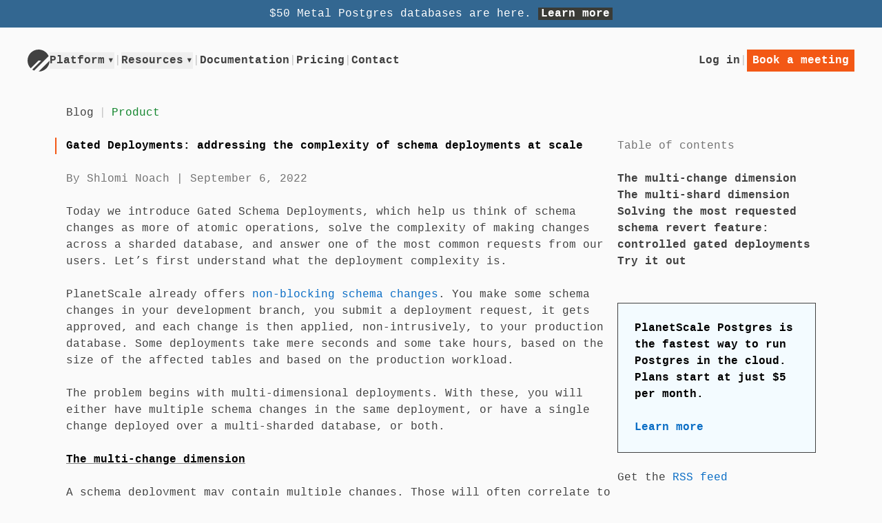

--- FILE ---
content_type: text/html
request_url: https://planetscale.com/blog/gated-deployments-addressing-the-complexity-of-schema-deployments-at-scale
body_size: 10182
content:
<!DOCTYPE html><html lang="en"><head><meta charSet="utf-8"/><meta name="viewport" content="width=device-width, initial-scale=1"/><meta name="theme-color" content="#111111"/><meta name="user-signed-in" content="false"/><title>Gated Deployments: addressing the complexity of schema deployments at scale — PlanetScale</title><meta name="description" content="We just introduced a new feature Gated Deployments that gives you more control over when your schema changes deploy."/><meta name="robots"/><meta property="og:url" content="https://planetscale.com/blog/gated-deployments-addressing-the-complexity-of-schema-deployments-at-scale"/><meta property="og:type" content="website"/><meta property="og:title" content="Gated Deployments: addressing the complexity of schema deployments at scale — PlanetScale"/><meta property="og:image" content="https://planetscale.com/assets/blog/content/gated-deployments-addressing-the-complexity-of-schema-deployments-at-scale/942288c7e28ddca2255f3fc8bfe6436f3210d08e-2400x1348.png"/><meta property="og:description" content="We just introduced a new feature Gated Deployments that gives you more control over when your schema changes deploy."/><meta property="twitter:card" content="summary_large_image"/><meta property="twitter:site" content="@PlanetScale"/><meta property="twitter:creator" content="@PlanetScale"/><meta property="twitter:url" content="https://planetscale.com/blog/gated-deployments-addressing-the-complexity-of-schema-deployments-at-scale"/><meta property="twitter:title" content="Gated Deployments: addressing the complexity of schema deployments at scale — PlanetScale"/><meta property="twitter:description" content="We just introduced a new feature Gated Deployments that gives you more control over when your schema changes deploy."/><meta property="twitter:image" content="https://planetscale.com/assets/blog/content/gated-deployments-addressing-the-complexity-of-schema-deployments-at-scale/942288c7e28ddca2255f3fc8bfe6436f3210d08e-2400x1348.png"/><link rel="canonical" href="https://planetscale.com/blog/gated-deployments-addressing-the-complexity-of-schema-deployments-at-scale"/><link rel="stylesheet" href="/assets/styles-Cm_wlLRq.css"/><link rel="preconnect" href="https://planetscale-images.imgix.net"/><link rel="icon" href="/favicon.ico" type="image/x-icon" sizes="16x16"/><link rel="icon" href="/icon.png" type="image/png" sizes="32x32"/><link rel="apple-touch-icon" href="/apple-touch-icon.png" type="image/png" sizes="32x32"/><link rel="manifest" href="/manifest.webmanifest"/><script nonce="aiYfS9qVX7uHWyjkLCYpl+IR9U2sp4lce8lXWOd7/Ek=">window.ENV = {"COMMIT_SHA":"21df5880d2e1dc601d3296a1a3423a2958b6dc97","IMAGE_CDN":"https://planetscale-images.imgix.net","IMAGE_CDN_ENABLED":"true","INTERNAL_API":"https://api.planetscale.com","SENTRY_DSN":"https://bd81903b44804e22a06bdc0c1a91b303@o499952.ingest.us.sentry.io/4504531942572032"}</script></head><body><div class="bg-postgres px-3 py-1 text-center font-medium text-white dark:font-semibold dark:text-black"><span>$50 Metal Postgres databases are here.</span> <span class="whitespace-nowrap"><a class="whitespace-nowrap bg-[#3a3b36] px-sm font-semibold text-white dark:bg-primary" data-discover="true" href="/blog/50-dollar-planetscale-metal-is-ga-for-postgres">Learn more</a> </span></div><header class="relative mb-6 mt-4 bg-primary"><div class="flex flex-col gap-y-3 px-3 sm:px-5 container max-w-7xl"><div class="grid w-full grid-cols-[auto_1fr] grid-rows-1 @container lg:gap-3 lg:grid-rows-2 xl:grid-rows-1"><a aria-label="Go to homepage" class="col-start-1 col-end-2 h-4 w-4 rounded-full text-primary lg:hidden" data-discover="true" href="/"><svg xmlns="http://www.w3.org/2000/svg" width="32" height="32" fill="none" viewBox="0 0 40 40"><path fill="currentColor" d="M0 20C0 8.954 8.954 0 20 0c8.121 0 15.112 4.84 18.245 11.794l-26.45 26.45a20 20 0 0 1-3.225-1.83L24.984 20H20L5.858 34.142A19.94 19.94 0 0 1 0 20M39.999 20.007 20.006 40c11.04-.004 19.99-8.953 19.993-19.993"></path></svg></a><div class="group col-start-2 col-end-3 flex items-center justify-end gap-1.5 xl:row-start-1 xl:gap-3"><div class="flex items-center gap-1"><a href="https://auth.planetscale.com/sign-in" class="font-semibold text-primary hover:text-orange">Log in</a><div class="hidden gap-1 @lg:inline-flex"><span class="text-decoration">|</span><a href="https://auth.planetscale.com/sign-up" class="font-semibold text-primary hover:text-orange">Get started</a></div><span class="text-decoration">|</span><a class="btn !h-[32px] !px-1 font-semibold" data-discover="true" href="/contact">Book a meeting</a></div></div><div class="col-start-1 col-end-3 flex items-center gap-x-3 xl:col-end-2 xl:row-start-1"><a aria-label="Go to homepage" class="col-start-1 col-end-2 hidden h-4 w-4 rounded-full text-primary lg:block" data-discover="true" href="/"><svg xmlns="http://www.w3.org/2000/svg" width="32" height="32" fill="none" viewBox="0 0 40 40"><path fill="currentColor" d="M0 20C0 8.954 8.954 0 20 0c8.121 0 15.112 4.84 18.245 11.794l-26.45 26.45a20 20 0 0 1-3.225-1.83L24.984 20H20L5.858 34.142A19.94 19.94 0 0 1 0 20M39.999 20.007 20.006 40c11.04-.004 19.99-8.953 19.993-19.993"></path></svg></a><nav aria-label="Main" data-orientation="horizontal" class="hidden items-center lg:flex"><ul class="flex flex-wrap gap-x-1 md:flex-nowrap"><li><div data-headlessui-state=""><button class="font-semibold text-primary hover:text-contrast focus-visible:ring-0 ui-open:text-orange" type="button" aria-expanded="false" data-headlessui-state="">Platform<span class="ml-sm inline-block ui-open:rotate-180">▾</span></button></div><span hidden="" style="position:fixed;top:1px;left:1px;width:1px;height:0;padding:0;margin:-1px;overflow:hidden;clip:rect(0, 0, 0, 0);white-space:nowrap;border-width:0;display:none"></span></li><li class="text-decoration" role="presentation">|</li><li><div data-headlessui-state=""><button class="font-semibold text-primary hover:text-contrast focus-visible:ring-0 ui-open:text-orange" type="button" aria-expanded="false" data-headlessui-state="">Resources<span class="ml-sm inline-block ui-open:rotate-180">▾</span></button></div><span hidden="" style="position:fixed;top:1px;left:1px;width:1px;height:0;padding:0;margin:-1px;overflow:hidden;clip:rect(0, 0, 0, 0);white-space:nowrap;border-width:0;display:none"></span></li><li class="text-decoration" role="presentation">|</li><li><a class="font-semibold text-primary hover:text-contrast" href="/docs">Documentation</a></li><li class="text-decoration" role="presentation">|</li><li><a class="font-semibold text-primary hover:text-contrast" data-discover="true" href="/pricing">Pricing</a></li><li class="text-decoration" role="presentation">|</li><li><a class="font-semibold text-primary hover:text-contrast" data-discover="true" href="/contact">Contact</a></li></ul></nav></div></div><details class="lg:hidden"><summary>Navigation</summary><nav class="dashed-box mt-1 p-3"><ul class="flex flex-wrap gap-x-1 md:flex-nowrap"><li><div data-headlessui-state=""><button class="font-semibold text-primary hover:text-contrast focus-visible:ring-0 ui-open:text-orange" type="button" aria-expanded="false" data-headlessui-state="">Platform<span class="ml-sm inline-block ui-open:rotate-180">▾</span></button></div><span hidden="" style="position:fixed;top:1px;left:1px;width:1px;height:0;padding:0;margin:-1px;overflow:hidden;clip:rect(0, 0, 0, 0);white-space:nowrap;border-width:0;display:none"></span></li><li class="text-decoration" role="presentation">|</li><li><div data-headlessui-state=""><button class="font-semibold text-primary hover:text-contrast focus-visible:ring-0 ui-open:text-orange" type="button" aria-expanded="false" data-headlessui-state="">Resources<span class="ml-sm inline-block ui-open:rotate-180">▾</span></button></div><span hidden="" style="position:fixed;top:1px;left:1px;width:1px;height:0;padding:0;margin:-1px;overflow:hidden;clip:rect(0, 0, 0, 0);white-space:nowrap;border-width:0;display:none"></span></li><li class="text-decoration" role="presentation">|</li><li><a class="font-semibold text-primary hover:text-contrast" href="/docs">Documentation</a></li><li class="text-decoration" role="presentation">|</li><li><a class="font-semibold text-primary hover:text-contrast" data-discover="true" href="/pricing">Pricing</a></li><li class="text-decoration" role="presentation">|</li><li><a class="font-semibold text-primary hover:text-contrast" data-discover="true" href="/contact">Contact</a></li></ul></nav></details></div></header><main class="container my-6 flex max-w-7xl flex-col px-3 sm:px-5 lg:px-12"><section class=""><p class="block"><a class="pr-sm text-primary hover:text-contrast" data-discover="true" href="/blog">Blog</a><span class="px-sm text-decoration">|</span><a data-discover="true" class="px-sm text-green hover:bg-green-100 hover:text-green dark:hover:bg-green-900" href="/blog/category/product">Product</a></p><div class="flex lg:flex-row-reverse lg:gap-x-6"><div><button class="absolute right-0 block bg-gray-100 px-sm lg:hidden dark:bg-gray-800 -mt-9"><span class="inline">Table of contents «</span><span class="hidden">Close »</span></button><aside class="tree-nav w-full shrink-0 space-y-3 lg:w-36 hidden lg:block"><div><h4 class="text-secondary">Table of contents</h4><ul><li><a class="font-semibold text-primary hover:text-blue" data-discover="true" href="/blog/gated-deployments-addressing-the-complexity-of-schema-deployments-at-scale#the-multi-change-dimension">The multi-change dimension</a></li><li><a class="font-semibold text-primary hover:text-blue" data-discover="true" href="/blog/gated-deployments-addressing-the-complexity-of-schema-deployments-at-scale#the-multi-shard-dimension">The multi-shard dimension</a></li><li><a class="font-semibold text-primary hover:text-blue" data-discover="true" href="/blog/gated-deployments-addressing-the-complexity-of-schema-deployments-at-scale#solving-the-most-requested-schema-revert-feature-controlled-gated-deployments">Solving the most requested schema revert feature: controlled gated deployments</a></li><li><a class="font-semibold text-primary hover:text-blue" data-discover="true" href="/blog/gated-deployments-addressing-the-complexity-of-schema-deployments-at-scale#try-it-out">Try it out</a></li></ul><div class="mb-3 mt-6 border bg-blue-50 p-3 font-semibold text-contrast dark:bg-blue-900"><p>PlanetScale Postgres is the fastest way to run Postgres in the cloud. Plans start at just $5 per month.</p><p><a data-discover="true" href="/blog/planetscale-for-postgres-is-generally-available">Learn more</a></p></div><p>Get the <a href="/blog/feed.atom">RSS feed</a></p></div></aside></div><article class="min-w-0 flex-grow"><h1>Gated Deployments: addressing the complexity of schema deployments at scale</h1><p class="text-secondary">By <!-- -->Shlomi Noach<!-- --> | <time dateTime="2022-09-06T21:50:00.000Z">September 6, 2022</time></p><p>Today we introduce Gated Schema Deployments, which help us think of schema changes as more of atomic operations, solve the complexity of making changes across a sharded database, and answer one of the most common requests from our users. Let’s first understand what the deployment complexity is.</p><p>PlanetScale already offers <a href="/docs/vitess/schema-changes">non-blocking schema changes</a>. You make some schema changes in your development branch, you submit a deployment request, it gets approved, and each change is then applied, non-intrusively, to your production database. Some deployments take mere seconds and some take hours, based on the size of the affected tables and based on the production workload.</p><p>The problem begins with multi-dimensional deployments. With these, you will either have multiple schema changes in the same deployment, or have a single change deployed over a multi-sharded database, or both.</p><h2 id="the-multi-change-dimension"><a href="#the-multi-change-dimension">The multi-change dimension</a></h2><p>A schema deployment may contain multiple changes. Those will often correlate to each other. E.g., a new table is added, and a new column is added in an existing table, that refers to the <code>PRIMARY KEY</code> column of the new table. Or, maybe a new type of data is added (e.g., a location), that applies to many tables, and so multiple tables are modified.</p><p>The common practice to deploy multiple changes is to run them one at a time. A <code>CREATE TABLE</code> is a simple and lightweight enough of an operation, but an <code>ALTER TABLE</code> change is frequently heavyweight, and running multiple of those in parallel can hog your database. But running one migration at a time also creates a bit of discrepancy. Some of your changes may have been applied, some not. And should anything go wrong in the duration of the deployment, you’re left with a half-baked change.</p><p>With Gated Deployments, PlanetScale applies all changes as closely as possible, seconds apart from each other. In order to do that, it may run some migrations in parallel, but without exhausting database resources. Consider two <code>ALTER TABLE</code> changes over two large tables. The bulk work is copying over the existing table data, which is done sequentially per table. But tailing the changelog and applying the ongoing changes can be done in parallel.</p><p>We run as much of the bulk work as possible upfront, sequentially, and then run the more lightweight work in parallel. We thus maintain multiple schema changes at once, ongoing. Once all changes are in good shape, we complete the migrations as closely as possible. While not strictly atomically, the deployment can be considered more atomic; up till the final stage, no change is reflected in production. In fact, the deployment may be canceled at any point up until its completion time.</p><h2 id="the-multi-shard-dimension"><a href="#the-multi-shard-dimension">The multi-shard dimension</a></h2><p>As your database scales, you want to address a new, multi-sharded dimension. By design, a multi-sharded database acts as though it were a monolith, and yet the shards are independent of each other. This has important benefits such as resource allocation or minimization of the blast radius when anything goes wrong. But it also raises new challenges: how do you keep the schema in sync across shards?</p><p>Different shards work under different workloads, and may run a schema migration to completion minutes to possibly hours apart. A multi-sharded database where different shards have different schemas can be either inconsistent in performance, or outright inconsistent in design.</p><p>Our gated deployments minimize that gap period, by tracking the progress of a schema deployment across all shards and holding off the final switch to the new schema until all shards are ready. The switch then takes place almost simultaneously (though not atomically) on all shards.</p><h2 id="solving-the-most-requested-schema-revert-feature-controlled-gated-deployments"><a href="#solving-the-most-requested-schema-revert-feature-controlled-gated-deployments">Solving the most requested schema revert feature: controlled gated deployments</a></h2><p>PlanetScale offers a powerful flow: the ability to <a href="/docs/vitess/schema-changes/deploy-requests#revert-a-schema-change">revert a deployment</a>. A way to revert to the previous schema, but without losing any data accumulated in the interim. When a deployment completes, PlanetScale offers a 30 minute window in which it’s possible to revert, if needed.</p><p>The most common questions around our schema revert feature revolves about that time limit: “why 30 minutes?”, “What happens if the deployment completes at 2:00am over the weekend, and I can’t access my laptop in time?”, “Can we have better control over the timings?”</p><p>Responding to these questions, Gated Deployments now allow users to choose the deployment completion time at their discretion. By default, deployments auto-complete when ready, and this is great for most cases, and clears up the deployment queue. However, if the user so chooses, they may uncheck the &quot;Auto-apply&quot; box.</p><p><picture><img alt="PlanetScale deploy request showing auto-apply changes checkbox" loading="lazy" src="/assets/blog/content/gated-deployments-addressing-the-complexity-of-schema-deployments-at-scale/a07ae8b8b1c83649f5ed38ca1a792bdab4ffa44c-2526x834.png"/></picture></p><p>The deployment now stages all changes and runs all long-running tasks. When all changes are ready, the deployment awaits the user to hit the &quot;Apply changes&quot; button. With no input from the user, the deployment will just keep on running in the background, always keeping up to date with data changes.</p><p><picture><img alt="PlanetScale dashboard UI showing a completed migration that’s ready to merge once the &quot;Apply changes&quot; button is clicked." loading="lazy" src="/assets/blog/content/gated-deployments-addressing-the-complexity-of-schema-deployments-at-scale/e82c0015c21a1adacf034a7d43ce18fdebff9fcd-2468x1052.png"/></picture></p><p>For example, a deployment with three <code>ALTER</code> statements over large tables may take a day to run. It may be 2:00am on the weekend when it finally completes the hard work of copying the dataset. But it won’t apply the changes: the deployment will just keep on syncing and responding to ongoing changes like any <code>INSERT</code>, <code>DELETE</code> or <code>UPDATE</code> on the relevant tables. Come Monday morning, when the developer is at their desk and fully prepared to begin their work week, they may click the “Apply changes” button. The deployment then completes, and the 30 minute window for schema reverts starts ticking, all while the developer is in control of the situation.</p><h2 id="try-it-out"><a href="#try-it-out">Try it out</a></h2><p>This release of Gated Deployments brings us another step closer to our goal of a more <a href="/blog/the-operational-relational-schema-paradigm">modern and cohesive development flow</a>, where schema changes happen alongside application development, not in isolation.</p></article></div></section></main><footer class="my-6 px-3 sm:px-5 container max-w-7xl"><nav class="grid grid-cols-1 text-left sm:grid-cols-2 lg:grid-cols-5 lg:mx-7"><div class="dashed-box dashed-box-x-t sm:dashed-box-l-t lg:dashed-box-y-l p-3"><h2 class="font-semibold">Company</h2><a class="block pl-1ch -indent-1ch text-primary hover:text-contrast" data-discover="true" href="/about">About</a><a class="block pl-1ch -indent-1ch text-primary hover:text-contrast" data-discover="true" href="/blog">Blog</a><a class="block pl-1ch -indent-1ch text-primary hover:text-contrast" data-discover="true" href="/changelog">Changelog</a><a class="block pl-1ch -indent-1ch text-primary hover:text-contrast" data-discover="true" href="/careers">Careers</a><a class="block pl-1ch -indent-1ch text-primary hover:text-contrast" data-discover="true" href="/events">Events</a></div><div class="dashed-box dashed-box-x-t lg:dashed-box-y-l p-3"><h2 class="font-semibold">Product</h2><a class="block pl-1ch -indent-1ch text-primary hover:text-contrast" data-discover="true" href="/case-studies">Case studies</a><a class="block pl-1ch -indent-1ch text-primary hover:text-contrast" data-discover="true" href="/enterprise">Enterprise</a><a class="block pl-1ch -indent-1ch text-primary hover:text-contrast" data-discover="true" href="/pricing">Pricing</a><a class="block pl-1ch -indent-1ch text-primary hover:text-contrast" data-discover="true" href="/benchmarks">Benchmarks</a></div><div class="dashed-box dashed-box-x-t sm:dashed-box-l-t lg:dashed-box-y-l p-3"><h2 class="font-semibold">Resources</h2><a class="block pl-1ch -indent-1ch text-primary hover:text-contrast" href="/docs">Documentation</a><a class="block pl-1ch -indent-1ch text-primary hover:text-contrast" href="https://support.planetscale.com/hc/en-us" rel="nofollow noopener noreferrer" target="_blank">Support</a><a class="block pl-1ch -indent-1ch text-primary hover:text-contrast" href="https://planetscalestatus.com" rel="nofollow noopener noreferrer" target="_blank">Status</a><a class="block pl-1ch -indent-1ch text-primary hover:text-contrast" href="https://trust.planetscale.com" rel="nofollow noopener noreferrer" target="_blank">Trust Center</a></div><div class="dashed-box dashed-box-x-t lg:dashed-box-y-l p-3"><h2 class="font-semibold">Courses</h2><a class="block pl-1 -indent-1 text-primary hover:text-contrast" data-discover="true" href="/learn/courses/database-scaling/introduction/course-introduction">Database Scaling</a><a class="block pl-1ch -indent-1ch text-primary hover:text-contrast" data-discover="true" href="/learn/courses/vitess">Learn Vitess</a><a class="block pl-1ch -indent-1ch text-primary hover:text-contrast" data-discover="true" href="/learn/courses/mysql-for-developers">MySQL for Developers</a></div><div class="dashed-box p-3 sm:col-span-2 lg:col-span-1"><h2 class="font-semibold text-primary hover:text-contrast">Open source</h2><a class="block pl-1ch -indent-1ch text-primary hover:text-contrast" data-discover="true" href="/vitess">Vitess</a><a class="block pl-1ch -indent-1ch text-primary hover:text-contrast" href="https://vitess.io/slack" rel="nofollow noopener noreferrer" target="_blank">Vitess community</a><a class="block pl-1ch -indent-1ch text-primary hover:text-contrast" href="https://github.com/planetscale" rel="me nofollow noopener noreferrer" target="_blank">GitHub</a></div></nav><div class="dashed-box dashed-box-x-b p-3 lg:mx-7"><p class="mb-3 md:mb-0"><a class="text-primary" rel="nofollow" data-discover="true" href="/legal/privacy">Privacy</a><span class="text-decoration" role="presentation"> <!-- -->|<!-- --> </span><a class="text-primary" rel="nofollow" data-discover="true" href="/legal/siteterms">Terms</a><span class="text-decoration" role="presentation"> <!-- -->|<!-- --> </span><a class="text-primary" rel="nofollow" data-discover="true" href="/legal/cookies">Cookies</a><span class="text-decoration" role="presentation"> <!-- -->|<!-- --> </span><a class="text-primary" rel="nofollow" data-discover="true" href="/legal/patents">Patents</a><span class="text-decoration" role="presentation"> <!-- -->|<!-- --> </span><a class="text-primary" rel="nofollow" data-discover="true" href="/legal/privacy#privacy-rights-and-choices">Do Not Share My Personal Information</a></p><p class="text-secondary">© <!-- -->2026<!-- --> PlanetScale, Inc. All rights reserved.</p></div><p class="mb-0 mt-3 break-normal lg:mx-7"><a class="text-primary" href="https://github.com/planetscale" rel="me nofollow noopener noreferrer" target="_blank">GitHub</a><span class="text-decoration" role="presentation"> <!-- -->|<!-- --> </span><a aria-label="X (formerly Twitter)" class="text-primary" href="https://twitter.com/planetscale" rel="me nofollow noopener noreferrer" target="_blank">X</a><span class="text-decoration" role="presentation"> <!-- -->|<!-- --> </span><a aria-label="LinkedIn" class="text-primary" href="https://www.linkedin.com/company/planetscale" target="_blank" rel="noreferrer">LinkedIn</a><span class="text-decoration" role="presentation"> <!-- -->|<!-- --> </span><a class="text-primary" href="https://www.youtube.com/planetscale" rel="me nofollow noopener noreferrer" target="_blank">YouTube</a><span class="text-decoration" role="presentation"> <!-- -->|<!-- --> </span><a class="text-primary" href="https://www.facebook.com/planetscaledata" rel="me nofollow noopener noreferrer" target="_blank">Facebook</a></p></footer><script nonce="aiYfS9qVX7uHWyjkLCYpl+IR9U2sp4lce8lXWOd7/Ek=">((STORAGE_KEY, restoreKey) => {
    if (!window.history.state || !window.history.state.key) {
      let key = Math.random().toString(32).slice(2);
      window.history.replaceState({
        key
      }, "");
    }
    try {
      let positions = JSON.parse(sessionStorage.getItem(STORAGE_KEY) || "{}");
      let storedY = positions[restoreKey || window.history.state.key];
      if (typeof storedY === "number") {
        window.scrollTo(0, storedY);
      }
    } catch (error) {
      console.error(error);
      sessionStorage.removeItem(STORAGE_KEY);
    }
  })("positions", null)</script><link rel="modulepreload" href="/assets/entry.client-BXY_tvDG.js"/><link rel="modulepreload" href="/assets/components-C0ggSGiv.js"/><link rel="modulepreload" href="/assets/performance-BFrUnN8q.js"/><link rel="modulepreload" href="/assets/learn.courses.sitemap_.xml_-d-p4eG6t.js"/><link rel="modulepreload" href="/assets/analytics.client-ChavmDIE.js"/><link rel="modulepreload" href="/assets/SiteHeader-D2CyPIGu.js"/><link rel="modulepreload" href="/assets/current-D1jfNAPR.js"/><link rel="modulepreload" href="/assets/index-rxlAai7r.js"/><link rel="modulepreload" href="/assets/keyboard-Dy0BgmyL.js"/><link rel="modulepreload" href="/assets/root-BxJo4N8i.js"/><link rel="modulepreload" href="/assets/blog-cn_gAOv4.js"/><link rel="modulepreload" href="/assets/index-Koa9xEvp.js"/><link rel="modulepreload" href="/assets/BlogCategoryLink-Captw1Vq.js"/><link rel="modulepreload" href="/assets/Callout-Cw4opZ22.js"/><link rel="modulepreload" href="/assets/Details-BjKtTLUn.js"/><link rel="modulepreload" href="/assets/Skittle-Ctzi5ODN.js"/><link rel="modulepreload" href="/assets/SiteFooter-BT34zHwA.js"/><link rel="modulepreload" href="/assets/Vimeo-BSHetXzf.js"/><link rel="modulepreload" href="/assets/YouTube-C-FlyoEB.js"/><link rel="modulepreload" href="/assets/date-CoCbe5xC.js"/><link rel="modulepreload" href="/assets/types-avkTtfjE.js"/><link rel="modulepreload" href="/assets/blog._slug-CQRrUieb.js"/><script nonce="aiYfS9qVX7uHWyjkLCYpl+IR9U2sp4lce8lXWOd7/Ek=">window.__remixContext = {"basename":"/","future":{"v3_fetcherPersist":true,"v3_relativeSplatPath":true,"v3_throwAbortReason":true,"v3_routeConfig":true,"v3_singleFetch":true,"v3_lazyRouteDiscovery":true,"unstable_optimizeDeps":true},"isSpaMode":false};window.__remixContext.stream = new ReadableStream({start(controller){window.__remixContext.streamController = controller;}}).pipeThrough(new TextEncoderStream());</script><script nonce="aiYfS9qVX7uHWyjkLCYpl+IR9U2sp4lce8lXWOd7/Ek=" type="module" async="">;
import * as route0 from "/assets/root-BxJo4N8i.js";
import * as route1 from "/assets/blog-cn_gAOv4.js";
import * as route2 from "/assets/blog._slug-CQRrUieb.js";
window.__remixManifest = {
  "entry": {
    "module": "/assets/entry.client-BXY_tvDG.js",
    "imports": [
      "/assets/components-C0ggSGiv.js",
      "/assets/performance-BFrUnN8q.js",
      "/assets/learn.courses.sitemap_.xml_-d-p4eG6t.js"
    ],
    "css": []
  },
  "routes": {
    "root": {
      "id": "root",
      "path": "",
      "hasAction": false,
      "hasLoader": true,
      "hasClientAction": false,
      "hasClientLoader": false,
      "hasErrorBoundary": true,
      "module": "/assets/root-BxJo4N8i.js",
      "imports": [
        "/assets/components-C0ggSGiv.js",
        "/assets/performance-BFrUnN8q.js",
        "/assets/learn.courses.sitemap_.xml_-d-p4eG6t.js",
        "/assets/analytics.client-ChavmDIE.js",
        "/assets/SiteHeader-D2CyPIGu.js",
        "/assets/current-D1jfNAPR.js",
        "/assets/index-rxlAai7r.js",
        "/assets/keyboard-Dy0BgmyL.js"
      ],
      "css": []
    },
    "routes/blog": {
      "id": "routes/blog",
      "parentId": "root",
      "path": "blog",
      "hasAction": false,
      "hasLoader": false,
      "hasClientAction": false,
      "hasClientLoader": false,
      "hasErrorBoundary": false,
      "module": "/assets/blog-cn_gAOv4.js",
      "imports": [
        "/assets/learn.courses.sitemap_.xml_-d-p4eG6t.js"
      ],
      "css": []
    },
    "routes/blog.$slug": {
      "id": "routes/blog.$slug",
      "parentId": "routes/blog",
      "path": ":slug",
      "hasAction": false,
      "hasLoader": true,
      "hasClientAction": false,
      "hasClientLoader": false,
      "hasErrorBoundary": false,
      "module": "/assets/blog._slug-CQRrUieb.js",
      "imports": [
        "/assets/components-C0ggSGiv.js",
        "/assets/index-Koa9xEvp.js",
        "/assets/index-rxlAai7r.js",
        "/assets/BlogCategoryLink-Captw1Vq.js",
        "/assets/Callout-Cw4opZ22.js",
        "/assets/Details-BjKtTLUn.js",
        "/assets/Skittle-Ctzi5ODN.js",
        "/assets/SiteFooter-BT34zHwA.js",
        "/assets/SiteHeader-D2CyPIGu.js",
        "/assets/Vimeo-BSHetXzf.js",
        "/assets/YouTube-C-FlyoEB.js",
        "/assets/date-CoCbe5xC.js",
        "/assets/learn.courses.sitemap_.xml_-d-p4eG6t.js",
        "/assets/types-avkTtfjE.js",
        "/assets/current-D1jfNAPR.js",
        "/assets/analytics.client-ChavmDIE.js",
        "/assets/keyboard-Dy0BgmyL.js"
      ],
      "css": []
    },
    "routes/_index": {
      "id": "routes/_index",
      "parentId": "root",
      "index": true,
      "hasAction": false,
      "hasLoader": true,
      "hasClientAction": false,
      "hasClientLoader": false,
      "hasErrorBoundary": false,
      "module": "/assets/_index-UitPMkEP.js",
      "imports": [
        "/assets/components-C0ggSGiv.js",
        "/assets/social-Cd2AtOZM.js",
        "/assets/Logo-lZLI2yPN.js",
        "/assets/SiteFooter-BT34zHwA.js",
        "/assets/SiteHeader-D2CyPIGu.js",
        "/assets/learn.courses.sitemap_.xml_-d-p4eG6t.js",
        "/assets/keyboard-Dy0BgmyL.js",
        "/assets/index-rxlAai7r.js",
        "/assets/current-D1jfNAPR.js",
        "/assets/analytics.client-ChavmDIE.js"
      ],
      "css": []
    },
    "routes/blog._index": {
      "id": "routes/blog._index",
      "parentId": "routes/blog",
      "index": true,
      "hasAction": false,
      "hasLoader": true,
      "hasClientAction": false,
      "hasClientLoader": false,
      "hasErrorBoundary": false,
      "module": "/assets/blog._index-Epf25gGZ.js",
      "imports": [
        "/assets/components-C0ggSGiv.js",
        "/assets/social-Cd2AtOZM.js",
        "/assets/BlogCategoryLink-Captw1Vq.js",
        "/assets/BlogCategoryNav-BI1Aw21Y.js",
        "/assets/Paginator-FVfm2Xyy.js",
        "/assets/SiteFooter-BT34zHwA.js",
        "/assets/SiteHeader-D2CyPIGu.js",
        "/assets/date-CoCbe5xC.js",
        "/assets/learn.courses.sitemap_.xml_-d-p4eG6t.js",
        "/assets/index-rxlAai7r.js",
        "/assets/types-avkTtfjE.js",
        "/assets/enumerator-DR1u_4Mg.js",
        "/assets/current-D1jfNAPR.js",
        "/assets/analytics.client-ChavmDIE.js",
        "/assets/keyboard-Dy0BgmyL.js"
      ],
      "css": []
    }
  },
  "url": "/assets/manifest-801fa564.js",
  "version": "801fa564"
};
window.__remixRouteModules = {"root":route0,"routes/blog":route1,"routes/blog.$slug":route2};

import("/assets/entry.client-BXY_tvDG.js");</script><script type="application/ld+json">{"@context":"https://schema.org","@type":"Organization","name":"PlanetScale, Inc.","url":"https://planetscale.com","sameAs":["https://twitter.com/PlanetScale","https://www.facebook.com/planetscaledata/","https://www.instagram.com/planetscale/"],"address":{"@type":"PostalAddress","streetAddress":"WeWork c/o PlanetScale, 535 Mission Street, 14th Floor","addressLocality":"San Francisco","addressRegion":"CA","postalCode":"94105","addressCountry":"US"}}</script></body></html><!--$--><script nonce="aiYfS9qVX7uHWyjkLCYpl+IR9U2sp4lce8lXWOd7/Ek=">window.__remixContext.streamController.enqueue("[{\"_1\":2,\"_303\":-5,\"_304\":-5},\"loaderData\",{\"_3\":4,\"_22\":23,\"_302\":-5},\"root\",{\"_5\":6},\"current\",{\"_7\":8,\"_9\":10,\"_21\":8},\"development\",false,\"env\",{\"_11\":12,\"_13\":14,\"_15\":16,\"_17\":18,\"_19\":20},\"COMMIT_SHA\",\"21df5880d2e1dc601d3296a1a3423a2958b6dc97\",\"IMAGE_CDN\",\"https://planetscale-images.imgix.net\",\"IMAGE_CDN_ENABLED\",\"true\",\"INTERNAL_API\",\"https://api.planetscale.com\",\"SENTRY_DSN\",\"https://bd81903b44804e22a06bdc0c1a91b303@o499952.ingest.us.sentry.io/4504531942572032\",\"userSignedIn\",\"routes/blog.$slug\",{\"_24\":25,\"_3\":301},\"blog\",{\"_26\":27,\"_28\":29,\"_267\":268,\"_269\":-7,\"_270\":271,\"_276\":283,\"_284\":285,\"_287\":288,\"_290\":291,\"_292\":293,\"_299\":300},\"slug\",\"gated-deployments-addressing-the-complexity-of-schema-deployments-at-scale\",\"body\",[30,41,55,60,73,85,102,112,117,128,133,138,143,154,166,171,176,196,201,215,244,255],[\"SingleFetchClassInstance\",31],{\"_32\":33,\"_34\":35,\"_36\":37,\"_38\":39},\"$$mdtype\",\"Tag\",\"name\",\"p\",\"attributes\",{},\"children\",[40],\"Today we introduce Gated Schema Deployments, which help us think of schema changes as more of atomic operations, solve the complexity of making changes across a sharded database, and answer one of the most common requests from our users. Let’s first understand what the deployment complexity is.\",[\"SingleFetchClassInstance\",42],{\"_32\":33,\"_34\":35,\"_36\":43,\"_38\":44},{},[45,46,54],\"PlanetScale already offers \",[\"SingleFetchClassInstance\",47],{\"_32\":33,\"_34\":48,\"_36\":49,\"_38\":52},\"a\",{\"_50\":51},\"href\",\"/docs/vitess/schema-changes\",[53],\"non-blocking schema changes\",\". You make some schema changes in your development branch, you submit a deployment request, it gets approved, and each change is then applied, non-intrusively, to your production database. Some deployments take mere seconds and some take hours, based on the size of the affected tables and based on the production workload.\",[\"SingleFetchClassInstance\",56],{\"_32\":33,\"_34\":35,\"_36\":57,\"_38\":58},{},[59],\"The problem begins with multi-dimensional deployments. With these, you will either have multiple schema changes in the same deployment, or have a single change deployed over a multi-sharded database, or both.\",[\"SingleFetchClassInstance\",61],{\"_32\":33,\"_34\":62,\"_36\":63,\"_38\":66},\"h2\",{\"_64\":65},\"id\",\"the-multi-change-dimension\",[67],[\"SingleFetchClassInstance\",68],{\"_32\":33,\"_34\":48,\"_36\":69,\"_38\":71},{\"_50\":70},\"#the-multi-change-dimension\",[72],\"The multi-change dimension\",[\"SingleFetchClassInstance\",74],{\"_32\":33,\"_34\":35,\"_36\":75,\"_38\":76},{},[77,78,84],\"A schema deployment may contain multiple changes. Those will often correlate to each other. E.g., a new table is added, and a new column is added in an existing table, that refers to the \",[\"SingleFetchClassInstance\",79],{\"_32\":33,\"_34\":80,\"_36\":81,\"_38\":82},\"code\",{},[83],\"PRIMARY KEY\",\" column of the new table. Or, maybe a new type of data is added (e.g., a location), that applies to many tables, and so multiple tables are modified.\",[\"SingleFetchClassInstance\",86],{\"_32\":33,\"_34\":35,\"_36\":87,\"_38\":88},{},[89,90,95,96,101],\"The common practice to deploy multiple changes is to run them one at a time. A \",[\"SingleFetchClassInstance\",91],{\"_32\":33,\"_34\":80,\"_36\":92,\"_38\":93},{},[94],\"CREATE TABLE\",\" is a simple and lightweight enough of an operation, but an \",[\"SingleFetchClassInstance\",97],{\"_32\":33,\"_34\":80,\"_36\":98,\"_38\":99},{},[100],\"ALTER TABLE\",\" change is frequently heavyweight, and running multiple of those in parallel can hog your database. But running one migration at a time also creates a bit of discrepancy. Some of your changes may have been applied, some not. And should anything go wrong in the duration of the deployment, you’re left with a half-baked change.\",[\"SingleFetchClassInstance\",103],{\"_32\":33,\"_34\":35,\"_36\":104,\"_38\":105},{},[106,107,111],\"With Gated Deployments, PlanetScale applies all changes as closely as possible, seconds apart from each other. In order to do that, it may run some migrations in parallel, but without exhausting database resources. Consider two \",[\"SingleFetchClassInstance\",108],{\"_32\":33,\"_34\":80,\"_36\":109,\"_38\":110},{},[100],\" changes over two large tables. The bulk work is copying over the existing table data, which is done sequentially per table. But tailing the changelog and applying the ongoing changes can be done in parallel.\",[\"SingleFetchClassInstance\",113],{\"_32\":33,\"_34\":35,\"_36\":114,\"_38\":115},{},[116],\"We run as much of the bulk work as possible upfront, sequentially, and then run the more lightweight work in parallel. We thus maintain multiple schema changes at once, ongoing. Once all changes are in good shape, we complete the migrations as closely as possible. While not strictly atomically, the deployment can be considered more atomic; up till the final stage, no change is reflected in production. In fact, the deployment may be canceled at any point up until its completion time.\",[\"SingleFetchClassInstance\",118],{\"_32\":33,\"_34\":62,\"_36\":119,\"_38\":121},{\"_64\":120},\"the-multi-shard-dimension\",[122],[\"SingleFetchClassInstance\",123],{\"_32\":33,\"_34\":48,\"_36\":124,\"_38\":126},{\"_50\":125},\"#the-multi-shard-dimension\",[127],\"The multi-shard dimension\",[\"SingleFetchClassInstance\",129],{\"_32\":33,\"_34\":35,\"_36\":130,\"_38\":131},{},[132],\"As your database scales, you want to address a new, multi-sharded dimension. By design, a multi-sharded database acts as though it were a monolith, and yet the shards are independent of each other. This has important benefits such as resource allocation or minimization of the blast radius when anything goes wrong. But it also raises new challenges: how do you keep the schema in sync across shards?\",[\"SingleFetchClassInstance\",134],{\"_32\":33,\"_34\":35,\"_36\":135,\"_38\":136},{},[137],\"Different shards work under different workloads, and may run a schema migration to completion minutes to possibly hours apart. A multi-sharded database where different shards have different schemas can be either inconsistent in performance, or outright inconsistent in design.\",[\"SingleFetchClassInstance\",139],{\"_32\":33,\"_34\":35,\"_36\":140,\"_38\":141},{},[142],\"Our gated deployments minimize that gap period, by tracking the progress of a schema deployment across all shards and holding off the final switch to the new schema until all shards are ready. The switch then takes place almost simultaneously (though not atomically) on all shards.\",[\"SingleFetchClassInstance\",144],{\"_32\":33,\"_34\":62,\"_36\":145,\"_38\":147},{\"_64\":146},\"solving-the-most-requested-schema-revert-feature-controlled-gated-deployments\",[148],[\"SingleFetchClassInstance\",149],{\"_32\":33,\"_34\":48,\"_36\":150,\"_38\":152},{\"_50\":151},\"#solving-the-most-requested-schema-revert-feature-controlled-gated-deployments\",[153],\"Solving the most requested schema revert feature: controlled gated deployments\",[\"SingleFetchClassInstance\",155],{\"_32\":33,\"_34\":35,\"_36\":156,\"_38\":157},{},[158,159,165],\"PlanetScale offers a powerful flow: the ability to \",[\"SingleFetchClassInstance\",160],{\"_32\":33,\"_34\":48,\"_36\":161,\"_38\":163},{\"_50\":162},\"/docs/vitess/schema-changes/deploy-requests#revert-a-schema-change\",[164],\"revert a deployment\",\". A way to revert to the previous schema, but without losing any data accumulated in the interim. When a deployment completes, PlanetScale offers a 30 minute window in which it’s possible to revert, if needed.\",[\"SingleFetchClassInstance\",167],{\"_32\":33,\"_34\":35,\"_36\":168,\"_38\":169},{},[170],\"The most common questions around our schema revert feature revolves about that time limit: “why 30 minutes?”, “What happens if the deployment completes at 2:00am over the weekend, and I can’t access my laptop in time?”, “Can we have better control over the timings?”\",[\"SingleFetchClassInstance\",172],{\"_32\":33,\"_34\":35,\"_36\":173,\"_38\":174},{},[175],\"Responding to these questions, Gated Deployments now allow users to choose the deployment completion time at their discretion. By default, deployments auto-complete when ready, and this is great for most cases, and clears up the deployment queue. However, if the user so chooses, they may uncheck the \\\"Auto-apply\\\" box.\",[\"SingleFetchClassInstance\",177],{\"_32\":33,\"_34\":35,\"_36\":178,\"_38\":179},{},[180],[\"SingleFetchClassInstance\",181],{\"_32\":33,\"_34\":182,\"_36\":183,\"_38\":184},\"picture\",{},[185],[\"SingleFetchClassInstance\",186],{\"_32\":33,\"_34\":187,\"_36\":188,\"_38\":195},\"img\",{\"_189\":190,\"_191\":192,\"_193\":194},\"alt\",\"PlanetScale deploy request showing auto-apply changes checkbox\",\"loading\",\"lazy\",\"src\",\"/assets/blog/content/gated-deployments-addressing-the-complexity-of-schema-deployments-at-scale/a07ae8b8b1c83649f5ed38ca1a792bdab4ffa44c-2526x834.png\",[],[\"SingleFetchClassInstance\",197],{\"_32\":33,\"_34\":35,\"_36\":198,\"_38\":199},{},[200],\"The deployment now stages all changes and runs all long-running tasks. When all changes are ready, the deployment awaits the user to hit the \\\"Apply changes\\\" button. With no input from the user, the deployment will just keep on running in the background, always keeping up to date with data changes.\",[\"SingleFetchClassInstance\",202],{\"_32\":33,\"_34\":35,\"_36\":203,\"_38\":204},{},[205],[\"SingleFetchClassInstance\",206],{\"_32\":33,\"_34\":182,\"_36\":207,\"_38\":208},{},[209],[\"SingleFetchClassInstance\",210],{\"_32\":33,\"_34\":187,\"_36\":211,\"_38\":214},{\"_189\":212,\"_191\":192,\"_193\":213},\"PlanetScale dashboard UI showing a completed migration that’s ready to merge once the \\\"Apply changes\\\" button is clicked.\",\"/assets/blog/content/gated-deployments-addressing-the-complexity-of-schema-deployments-at-scale/e82c0015c21a1adacf034a7d43ce18fdebff9fcd-2468x1052.png\",[],[\"SingleFetchClassInstance\",216],{\"_32\":33,\"_34\":35,\"_36\":217,\"_38\":218},{},[219,220,225,226,231,232,237,238,243],\"For example, a deployment with three \",[\"SingleFetchClassInstance\",221],{\"_32\":33,\"_34\":80,\"_36\":222,\"_38\":223},{},[224],\"ALTER\",\" statements over large tables may take a day to run. It may be 2:00am on the weekend when it finally completes the hard work of copying the dataset. But it won’t apply the changes: the deployment will just keep on syncing and responding to ongoing changes like any \",[\"SingleFetchClassInstance\",227],{\"_32\":33,\"_34\":80,\"_36\":228,\"_38\":229},{},[230],\"INSERT\",\", \",[\"SingleFetchClassInstance\",233],{\"_32\":33,\"_34\":80,\"_36\":234,\"_38\":235},{},[236],\"DELETE\",\" or \",[\"SingleFetchClassInstance\",239],{\"_32\":33,\"_34\":80,\"_36\":240,\"_38\":241},{},[242],\"UPDATE\",\" on the relevant tables. Come Monday morning, when the developer is at their desk and fully prepared to begin their work week, they may click the “Apply changes” button. The deployment then completes, and the 30 minute window for schema reverts starts ticking, all while the developer is in control of the situation.\",[\"SingleFetchClassInstance\",245],{\"_32\":33,\"_34\":62,\"_36\":246,\"_38\":248},{\"_64\":247},\"try-it-out\",[249],[\"SingleFetchClassInstance\",250],{\"_32\":33,\"_34\":48,\"_36\":251,\"_38\":253},{\"_50\":252},\"#try-it-out\",[254],\"Try it out\",[\"SingleFetchClassInstance\",256],{\"_32\":33,\"_34\":35,\"_36\":257,\"_38\":258},{},[259,260,266],\"This release of Gated Deployments brings us another step closer to our goal of a more \",[\"SingleFetchClassInstance\",261],{\"_32\":33,\"_34\":48,\"_36\":262,\"_38\":264},{\"_50\":263},\"/blog/the-operational-relational-schema-paradigm\",[265],\"modern and cohesive development flow\",\", where schema changes happen alongside application development, not in isolation.\",\"body_text\",\"Today we introduce Gated Schema Deployments, which help us think of schema changes as more of atomic operations, solve the complexity of making changes across a sharded database, and answer one of the most common requests from our users. Let’s first understand what the deployment complexity is.\\nPlanetScale already offers non-blocking schema changes. You make some schema changes in your development branch, you submit a deployment request, it gets approved, and each change is then applied, non-intrusively, to your production database. Some deployments take mere seconds and some take hours, based on the size of the affected tables and based on the production workload.\\nThe problem begins with multi-dimensional deployments. With these, you will either have multiple schema changes in the same deployment, or have a single change deployed over a multi-sharded database, or both.\\nThe multi-change dimension\\nA schema deployment may contain multiple changes. Those will often correlate to each other. E.g., a new table is added, and a new column is added in an existing table, that refers to the PRIMARY KEY column of the new table. Or, maybe a new type of data is added (e.g., a location), that applies to many tables, and so multiple tables are modified.\\nThe common practice to deploy multiple changes is to run them one at a time. A CREATE TABLE is a simple and lightweight enough of an operation, but an ALTER TABLE change is frequently heavyweight, and running multiple of those in parallel can hog your database. But running one migration at a time also creates a bit of discrepancy. Some of your changes may have been applied, some not. And should anything go wrong in the duration of the deployment, you’re left with a half-baked change.\\nWith Gated Deployments, PlanetScale applies all changes as closely as possible, seconds apart from each other. In order to do that, it may run some migrations in parallel, but without exhausting database resources. Consider two ALTER TABLE changes over two large tables. The bulk work is copying over the existing table data, which is done sequentially per table. But tailing the changelog and applying the ongoing changes can be done in parallel.\\nWe run as much of the bulk work as possible upfront, sequentially, and then run the more lightweight work in parallel. We thus maintain multiple schema changes at once, ongoing. Once all changes are in good shape, we complete the migrations as closely as possible. While not strictly atomically, the deployment can be considered more atomic; up till the final stage, no change is reflected in production. In fact, the deployment may be canceled at any point up until its completion time.\\nThe multi-shard dimension\\nAs your database scales, you want to address a new, multi-sharded dimension. By design, a multi-sharded database acts as though it were a monolith, and yet the shards are independent of each other. This has important benefits such as resource allocation or minimization of the blast radius when anything goes wrong. But it also raises new challenges: how do you keep the schema in sync across shards?\\nDifferent shards work under different workloads, and may run a schema migration to completion minutes to possibly hours apart. A multi-sharded database where different shards have different schemas can be either inconsistent in performance, or outright inconsistent in design.\\nOur gated deployments minimize that gap period, by tracking the progress of a schema deployment across all shards and holding off the final switch to the new schema until all shards are ready. The switch then takes place almost simultaneously (though not atomically) on all shards.\\nSolving the most requested schema revert feature: controlled gated deployments\\nPlanetScale offers a powerful flow: the ability to revert a deployment. A way to revert to the previous schema, but without losing any data accumulated in the interim. When a deployment completes, PlanetScale offers a 30 minute window in which it’s possible to revert, if needed.\\nThe most common questions around our schema revert feature revolves about that time limit: “why 30 minutes?”, “What happens if the deployment completes at 2:00am over the weekend, and I can’t access my laptop in time?”, “Can we have better control over the timings?”\\nResponding to these questions, Gated Deployments now allow users to choose the deployment completion time at their discretion. By default, deployments auto-complete when ready, and this is great for most cases, and clears up the deployment queue. However, if the user so chooses, they may uncheck the \\\"Auto-apply\\\" box.\\n\\nThe deployment now stages all changes and runs all long-running tasks. When all changes are ready, the deployment awaits the user to hit the \\\"Apply changes\\\" button. With no input from the user, the deployment will just keep on running in the background, always keeping up to date with data changes.\\n\\nFor example, a deployment with three ALTER statements over large tables may take a day to run. It may be 2:00am on the weekend when it finally completes the hard work of copying the dataset. But it won’t apply the changes: the deployment will just keep on syncing and responding to ongoing changes like any INSERT, DELETE or UPDATE on the relevant tables. Come Monday morning, when the developer is at their desk and fully prepared to begin their work week, they may click the “Apply changes” button. The deployment then completes, and the 30 minute window for schema reverts starts ticking, all while the developer is in control of the situation.\\nTry it out\\nThis release of Gated Deployments brings us another step closer to our goal of a more modern and cohesive development flow, where schema changes happen alongside application development, not in isolation.\",\"aside\",\"toc\",[272,277,279,281],{\"_38\":273,\"_64\":65,\"_274\":275,\"_276\":72},[],\"level\",2,\"title\",{\"_38\":278,\"_64\":120,\"_274\":275,\"_276\":127},[],{\"_38\":280,\"_64\":146,\"_274\":275,\"_276\":153},[],{\"_38\":282,\"_64\":247,\"_274\":275,\"_276\":254},[],\"Gated Deployments: addressing the complexity of schema deployments at scale\",\"authors\",[286],\"Shlomi Noach\",\"categories\",[289],\"product\",\"excerpt\",\"We just introduced a new feature Gated Deployments that gives you more control over when your schema changes deploy.\",\"meta\",{\"_294\":295,\"_296\":291,\"_297\":298,\"_276\":283},\"canonical\",\"https://planetscale.com/blog/gated-deployments-addressing-the-complexity-of-schema-deployments-at-scale\",\"description\",\"image\",\"/assets/blog/content/gated-deployments-addressing-the-complexity-of-schema-deployments-at-scale/942288c7e28ddca2255f3fc8bfe6436f3210d08e-2400x1348.png\",\"createdAt\",\"2022-09-06T21:50:00.000Z\",\"https://planetscale.com\",\"routes/blog\",\"actionData\",\"errors\"]\n");</script><!--$--><script nonce="aiYfS9qVX7uHWyjkLCYpl+IR9U2sp4lce8lXWOd7/Ek=">window.__remixContext.streamController.close();</script><!--/$--><!--/$-->

--- FILE ---
content_type: text/css; charset=utf-8
request_url: https://planetscale.com/assets/styles-Cm_wlLRq.css
body_size: 13549
content:
*,:before,:after{--tw-border-spacing-x: 0;--tw-border-spacing-y: 0;--tw-translate-x: 0;--tw-translate-y: 0;--tw-rotate: 0;--tw-skew-x: 0;--tw-skew-y: 0;--tw-scale-x: 1;--tw-scale-y: 1;--tw-pan-x: ;--tw-pan-y: ;--tw-pinch-zoom: ;--tw-scroll-snap-strictness: proximity;--tw-gradient-from-position: ;--tw-gradient-via-position: ;--tw-gradient-to-position: ;--tw-ordinal: ;--tw-slashed-zero: ;--tw-numeric-figure: ;--tw-numeric-spacing: ;--tw-numeric-fraction: ;--tw-ring-inset: ;--tw-ring-offset-width: 0px;--tw-ring-offset-color: #fff;--tw-ring-color: rgb(30 157 231 / .5);--tw-ring-offset-shadow: 0 0 #0000;--tw-ring-shadow: 0 0 #0000;--tw-shadow: 0 0 #0000;--tw-shadow-colored: 0 0 #0000;--tw-blur: ;--tw-brightness: ;--tw-contrast: ;--tw-grayscale: ;--tw-hue-rotate: ;--tw-invert: ;--tw-saturate: ;--tw-sepia: ;--tw-drop-shadow: ;--tw-backdrop-blur: ;--tw-backdrop-brightness: ;--tw-backdrop-contrast: ;--tw-backdrop-grayscale: ;--tw-backdrop-hue-rotate: ;--tw-backdrop-invert: ;--tw-backdrop-opacity: ;--tw-backdrop-saturate: ;--tw-backdrop-sepia: ;--tw-contain-size: ;--tw-contain-layout: ;--tw-contain-paint: ;--tw-contain-style: }::backdrop{--tw-border-spacing-x: 0;--tw-border-spacing-y: 0;--tw-translate-x: 0;--tw-translate-y: 0;--tw-rotate: 0;--tw-skew-x: 0;--tw-skew-y: 0;--tw-scale-x: 1;--tw-scale-y: 1;--tw-pan-x: ;--tw-pan-y: ;--tw-pinch-zoom: ;--tw-scroll-snap-strictness: proximity;--tw-gradient-from-position: ;--tw-gradient-via-position: ;--tw-gradient-to-position: ;--tw-ordinal: ;--tw-slashed-zero: ;--tw-numeric-figure: ;--tw-numeric-spacing: ;--tw-numeric-fraction: ;--tw-ring-inset: ;--tw-ring-offset-width: 0px;--tw-ring-offset-color: #fff;--tw-ring-color: rgb(30 157 231 / .5);--tw-ring-offset-shadow: 0 0 #0000;--tw-ring-shadow: 0 0 #0000;--tw-shadow: 0 0 #0000;--tw-shadow-colored: 0 0 #0000;--tw-blur: ;--tw-brightness: ;--tw-contrast: ;--tw-grayscale: ;--tw-hue-rotate: ;--tw-invert: ;--tw-saturate: ;--tw-sepia: ;--tw-drop-shadow: ;--tw-backdrop-blur: ;--tw-backdrop-brightness: ;--tw-backdrop-contrast: ;--tw-backdrop-grayscale: ;--tw-backdrop-hue-rotate: ;--tw-backdrop-invert: ;--tw-backdrop-opacity: ;--tw-backdrop-saturate: ;--tw-backdrop-sepia: ;--tw-contain-size: ;--tw-contain-layout: ;--tw-contain-paint: ;--tw-contain-style: }*,:before,:after{box-sizing:border-box;border-width:0;border-style:solid;border-color:var(--border-primary)}:before,:after{--tw-content: ""}html,:host{line-height:1.5;-webkit-text-size-adjust:100%;-moz-tab-size:4;-o-tab-size:4;tab-size:4;font-family:ui-sans-serif,system-ui,sans-serif,Apple Color Emoji,Segoe UI Emoji,Segoe UI Symbol,Noto Color Emoji;font-feature-settings:normal;font-variation-settings:normal;-webkit-tap-highlight-color:transparent}body{margin:0;line-height:inherit}hr{height:0;color:inherit;border-top-width:1px}abbr:where([title]){-webkit-text-decoration:underline dotted;text-decoration:underline dotted}h1,h2,h3,h4,h5,h6{font-size:inherit;font-weight:inherit}a{color:inherit;text-decoration:inherit}b,strong{font-weight:bolder}code,kbd,samp,pre{font-family:ui-monospace,SFMono-Regular,SF Mono,Menlo,Consolas,Liberation Mono,monospace;font-feature-settings:normal;font-variation-settings:normal;font-size:1em}small{font-size:80%}sub,sup{font-size:75%;line-height:0;position:relative;vertical-align:baseline}sub{bottom:-.25em}sup{top:-.5em}table{text-indent:0;border-color:inherit;border-collapse:collapse}button,input,optgroup,select,textarea{font-family:inherit;font-feature-settings:inherit;font-variation-settings:inherit;font-size:100%;font-weight:inherit;line-height:inherit;letter-spacing:inherit;color:inherit;margin:0;padding:0}button,select{text-transform:none}button,input:where([type=button]),input:where([type=reset]),input:where([type=submit]){-webkit-appearance:button;background-color:transparent;background-image:none}:-moz-focusring{outline:auto}:-moz-ui-invalid{box-shadow:none}progress{vertical-align:baseline}::-webkit-inner-spin-button,::-webkit-outer-spin-button{height:auto}[type=search]{-webkit-appearance:textfield;outline-offset:-2px}::-webkit-search-decoration{-webkit-appearance:none}::-webkit-file-upload-button{-webkit-appearance:button;font:inherit}summary{display:list-item}blockquote,dl,dd,h1,h2,h3,h4,h5,h6,hr,figure,p,pre{margin:0}fieldset{margin:0;padding:0}legend{padding:0}ol,ul,menu{list-style:none;margin:0;padding:0}dialog{padding:0}textarea{resize:vertical}input::-moz-placeholder,textarea::-moz-placeholder{opacity:1;color:#a1a1a1}input::placeholder,textarea::placeholder{opacity:1;color:#a1a1a1}button,[role=button]{cursor:pointer}:disabled{cursor:default}img,svg,video,canvas,audio,iframe,embed,object{display:block;vertical-align:middle}img,video{max-width:100%;height:auto}[hidden]:where(:not([hidden=until-found])){display:none}[type=text],input:where(:not([type])),[type=email],[type=url],[type=password],[type=number],[type=date],[type=datetime-local],[type=month],[type=search],[type=tel],[type=time],[type=week],[multiple],textarea,select{-webkit-appearance:none;-moz-appearance:none;appearance:none;background-color:#fff;border-color:#818181;border-width:1px;border-radius:0;padding:.5rem .75rem;font-size:1rem;line-height:1.5rem;--tw-shadow: 0 0 #0000}[type=text]:focus,input:where(:not([type])):focus,[type=email]:focus,[type=url]:focus,[type=password]:focus,[type=number]:focus,[type=date]:focus,[type=datetime-local]:focus,[type=month]:focus,[type=search]:focus,[type=tel]:focus,[type=time]:focus,[type=week]:focus,[multiple]:focus,textarea:focus,select:focus{outline:2px solid transparent;outline-offset:2px;--tw-ring-inset: var(--tw-empty, );--tw-ring-offset-width: 0px;--tw-ring-offset-color: #fff;--tw-ring-color: #0b6ec5;--tw-ring-offset-shadow: var(--tw-ring-inset) 0 0 0 var(--tw-ring-offset-width) var(--tw-ring-offset-color);--tw-ring-shadow: var(--tw-ring-inset) 0 0 0 calc(1px + var(--tw-ring-offset-width)) var(--tw-ring-color);box-shadow:var(--tw-ring-offset-shadow),var(--tw-ring-shadow),var(--tw-shadow);border-color:#0b6ec5}input::-moz-placeholder,textarea::-moz-placeholder{color:#818181;opacity:1}input::placeholder,textarea::placeholder{color:#818181;opacity:1}::-webkit-datetime-edit-fields-wrapper{padding:0}::-webkit-date-and-time-value{min-height:1.5em;text-align:inherit}::-webkit-datetime-edit{display:inline-flex}::-webkit-datetime-edit,::-webkit-datetime-edit-year-field,::-webkit-datetime-edit-month-field,::-webkit-datetime-edit-day-field,::-webkit-datetime-edit-hour-field,::-webkit-datetime-edit-minute-field,::-webkit-datetime-edit-second-field,::-webkit-datetime-edit-millisecond-field,::-webkit-datetime-edit-meridiem-field{padding-top:0;padding-bottom:0}select{background-image:url("data:image/svg+xml,%3csvg xmlns='http://www.w3.org/2000/svg' fill='none' viewBox='0 0 20 20'%3e%3cpath stroke='%23818181' stroke-linecap='round' stroke-linejoin='round' stroke-width='1.5' d='M6 8l4 4 4-4'/%3e%3c/svg%3e");background-position:right .5rem center;background-repeat:no-repeat;background-size:1.5em 1.5em;padding-right:2.5rem;-webkit-print-color-adjust:exact;print-color-adjust:exact}[multiple],[size]:where(select:not([size="1"])){background-image:initial;background-position:initial;background-repeat:unset;background-size:initial;padding-right:.75rem;-webkit-print-color-adjust:unset;print-color-adjust:unset}[type=checkbox],[type=radio]{-webkit-appearance:none;-moz-appearance:none;appearance:none;padding:0;-webkit-print-color-adjust:exact;print-color-adjust:exact;display:inline-block;vertical-align:middle;background-origin:border-box;-webkit-user-select:none;-moz-user-select:none;user-select:none;flex-shrink:0;height:1rem;width:1rem;color:#0b6ec5;background-color:#fff;border-color:#818181;border-width:1px;--tw-shadow: 0 0 #0000}[type=checkbox]{border-radius:0}[type=radio]{border-radius:100%}[type=checkbox]:focus,[type=radio]:focus{outline:2px solid transparent;outline-offset:2px;--tw-ring-inset: var(--tw-empty, );--tw-ring-offset-width: 2px;--tw-ring-offset-color: #fff;--tw-ring-color: #0b6ec5;--tw-ring-offset-shadow: var(--tw-ring-inset) 0 0 0 var(--tw-ring-offset-width) var(--tw-ring-offset-color);--tw-ring-shadow: var(--tw-ring-inset) 0 0 0 calc(2px + var(--tw-ring-offset-width)) var(--tw-ring-color);box-shadow:var(--tw-ring-offset-shadow),var(--tw-ring-shadow),var(--tw-shadow)}[type=checkbox]:checked,[type=radio]:checked{border-color:transparent;background-color:currentColor;background-size:100% 100%;background-position:center;background-repeat:no-repeat}[type=checkbox]:checked{background-image:url("data:image/svg+xml,%3csvg viewBox='0 0 16 16' fill='white' xmlns='http://www.w3.org/2000/svg'%3e%3cpath d='M12.207 4.793a1 1 0 010 1.414l-5 5a1 1 0 01-1.414 0l-2-2a1 1 0 011.414-1.414L6.5 9.086l4.293-4.293a1 1 0 011.414 0z'/%3e%3c/svg%3e")}@media (forced-colors: active){[type=checkbox]:checked{-webkit-appearance:auto;-moz-appearance:auto;appearance:auto}}[type=radio]:checked{background-image:url("data:image/svg+xml,%3csvg viewBox='0 0 16 16' fill='white' xmlns='http://www.w3.org/2000/svg'%3e%3ccircle cx='8' cy='8' r='3'/%3e%3c/svg%3e")}@media (forced-colors: active){[type=radio]:checked{-webkit-appearance:auto;-moz-appearance:auto;appearance:auto}}[type=checkbox]:checked:hover,[type=checkbox]:checked:focus,[type=radio]:checked:hover,[type=radio]:checked:focus{border-color:transparent;background-color:currentColor}[type=checkbox]:indeterminate{background-image:url("data:image/svg+xml,%3csvg xmlns='http://www.w3.org/2000/svg' fill='none' viewBox='0 0 16 16'%3e%3cpath stroke='white' stroke-linecap='round' stroke-linejoin='round' stroke-width='2' d='M4 8h8'/%3e%3c/svg%3e");border-color:transparent;background-color:currentColor;background-size:100% 100%;background-position:center;background-repeat:no-repeat}@media (forced-colors: active){[type=checkbox]:indeterminate{-webkit-appearance:auto;-moz-appearance:auto;appearance:auto}}[type=checkbox]:indeterminate:hover,[type=checkbox]:indeterminate:focus{border-color:transparent;background-color:currentColor}[type=file]{background:unset;border-color:inherit;border-width:0;border-radius:0;padding:0;font-size:unset;line-height:inherit}[type=file]:focus{outline:1px solid ButtonText;outline:1px auto -webkit-focus-ring-color}.container{width:100%;margin-right:auto;margin-left:auto;padding-right:var(--spacing-4);padding-left:var(--spacing-4)}@media (min-width: 640px){.container{max-width:640px;padding-right:var(--spacing-3);padding-left:var(--spacing-3)}}@media (min-width: 768px){.container{max-width:768px;padding-right:var(--spacing-4);padding-left:var(--spacing-4)}}@media (min-width: 1024px){.container{max-width:1024px;padding-right:var(--spacing-5);padding-left:var(--spacing-5)}}@media (min-width: 1280px){.container{max-width:1280px;padding-right:var(--spacing-6);padding-left:var(--spacing-6)}}@media (min-width: 1536px){.container{max-width:1536px}}.dot-fill{position:relative;border-style:none;width:100%;height:16px;line-height:1rem;overflow:hidden}.dot-fill:before{content:"...................................................................................................................";position:absolute;left:0;right:0;white-space:nowrap;overflow:hidden}.table-overflow{margin-bottom:24px;overflow-x:auto}.table-overflow:last-child{margin-bottom:0}.table-overflow table{min-width:100%}.sr-only{position:absolute;width:1px;height:1px;padding:0;margin:-1px;overflow:hidden;clip:rect(0,0,0,0);white-space:nowrap;border-width:0}.pointer-events-none{pointer-events:none}.visible{visibility:visible}.collapse{visibility:collapse}.fixed{position:fixed}.absolute{position:absolute}.relative{position:relative}.sticky{position:sticky}.inset-0{top:0;right:0;bottom:0;left:0}.inset-x-0{left:0;right:0}.-top-\[6px\]{top:-6px}.bottom-0{bottom:0}.bottom-sm{bottom:4px}.left-0{left:0}.right-0{right:0}.top-0{top:0}.top-4{top:32px}.isolate{isolation:isolate}.z-1{z-index:1}.col-span-12{grid-column:span 12 / span 12}.col-span-2{grid-column:span 2 / span 2}.col-span-6{grid-column:span 6 / span 6}.col-start-1{grid-column-start:1}.col-start-2{grid-column-start:2}.col-end-2{grid-column-end:2}.col-end-3{grid-column-end:3}.row-start-1{grid-row-start:1}.-m-\[0\.5px\]{margin:-.5px}.-mx-5{margin-left:-40px;margin-right:-40px}.mx-4{margin-left:32px;margin-right:32px}.mx-7{margin-left:56px;margin-right:56px}.mx-auto{margin-left:auto;margin-right:auto}.my-0{margin-top:0;margin-bottom:0}.my-3{margin-top:24px;margin-bottom:24px}.my-6{margin-top:48px;margin-bottom:48px}.-mt-3{margin-top:-24px}.-mt-9{margin-top:-72px}.mb-0{margin-bottom:0}.mb-1{margin-bottom:8px}.mb-2{margin-bottom:16px}.mb-3{margin-bottom:24px}.mb-4{margin-bottom:32px}.mb-6{margin-bottom:48px}.ml-0{margin-left:0}.ml-1{margin-left:8px}.ml-2{margin-left:16px}.ml-3{margin-left:24px}.ml-4{margin-left:32px}.ml-sm{margin-left:4px}.ml-xs{margin-left:2px}.mr-4{margin-right:32px}.mt-1{margin-top:8px}.mt-2{margin-top:16px}.mt-3{margin-top:24px}.mt-4{margin-top:32px}.mt-6{margin-top:48px}.mt-\[3px\]{margin-top:3px}.mt-sm{margin-top:4px}.box-content{box-sizing:content-box}.block{display:block}.inline-block{display:inline-block}.inline{display:inline}.flex{display:flex}.inline-flex{display:inline-flex}.table{display:table}.grid{display:grid}.contents{display:contents}.hidden{display:none}.aspect-\[1\/2\]{aspect-ratio:1/2}.aspect-\[10\/10\]{aspect-ratio:10/10}.aspect-\[10\/11\]{aspect-ratio:10/11}.aspect-\[10\/12\]{aspect-ratio:10/12}.aspect-\[10\/13\]{aspect-ratio:10/13}.aspect-\[10\/14\]{aspect-ratio:10/14}.aspect-\[10\/15\]{aspect-ratio:10/15}.aspect-\[10\/16\]{aspect-ratio:10/16}.aspect-\[10\/17\]{aspect-ratio:10/17}.aspect-\[10\/18\]{aspect-ratio:10/18}.aspect-\[10\/19\]{aspect-ratio:10/19}.aspect-\[10\/1\]{aspect-ratio:10/1}.aspect-\[10\/2\]{aspect-ratio:10/2}.aspect-\[10\/3\]{aspect-ratio:10/3}.aspect-\[10\/4\]{aspect-ratio:10/4}.aspect-\[10\/5\]{aspect-ratio:10/5}.aspect-\[10\/6\]{aspect-ratio:10/6}.aspect-\[10\/7\]{aspect-ratio:10/7}.aspect-\[10\/8\]{aspect-ratio:10/8}.aspect-\[10\/9\]{aspect-ratio:10/9}.aspect-\[2\/1\]{aspect-ratio:2/1}.aspect-\[3\/1\]{aspect-ratio:3/1}.aspect-\[5\/2\]{aspect-ratio:5/2}.aspect-\[8\/10\]{aspect-ratio:8/10}.aspect-square{aspect-ratio:1 / 1}.aspect-video{aspect-ratio:16 / 9}.\!h-\[32px\]{height:32px!important}.h-0{height:0px}.h-1{height:8px}.h-12{height:96px}.h-16{height:128px}.h-2{height:16px}.h-4{height:32px}.h-5{height:40px}.h-8{height:64px}.h-\[136px\]{height:136px}.h-\[36px\]{height:36px}.h-\[42px\]{height:42px}.h-\[calc\(100vh-112px\)\]{height:calc(100vh - 112px)}.h-\[inherit\]{height:inherit}.h-\[intrinsic\]{height:intrinsic}.h-auto{height:auto}.h-full{height:100%}.h-screen{height:100vh}.\!max-h-\[400px\]{max-height:400px!important}.max-h-10{max-height:80px}.max-h-12{max-height:96px}.max-h-20{max-height:160px}.min-h-5{min-height:40px}.min-h-screen{min-height:100vh}.\!w-max{width:-moz-max-content!important;width:max-content!important}.w-1{width:8px}.w-13{width:104px}.w-16{width:128px}.w-2{width:16px}.w-20{width:160px}.w-3\/4{width:75%}.w-3\/5{width:60%}.w-4{width:32px}.w-40{width:320px}.w-8{width:64px}.w-\[inherit\]{width:inherit}.w-auto{width:auto}.w-fit{width:-moz-fit-content;width:fit-content}.w-full{width:100%}.w-max{width:-moz-max-content;width:max-content}.min-w-0{min-width:0px}.\!max-w-\[calc\(100vw-96px\)\]{max-width:calc(100vw - 96px)!important}.max-w-14{max-width:112px}.max-w-16{max-width:128px}.max-w-18{max-width:144px}.max-w-20{max-width:160px}.max-w-24{max-width:192px}.max-w-7xl{max-width:80rem}.max-w-\[1200px\]{max-width:1200px}.max-w-\[400px\]{max-width:400px}.max-w-full{max-width:100%}.max-w-lg{max-width:32rem}.max-w-md{max-width:28rem}.max-w-none{max-width:none}.max-w-screen-2xl{max-width:1536px}.max-w-screen-lg{max-width:1024px}.flex-1{flex:1 1 0%}.flex-auto{flex:1 1 auto}.flex-shrink-0,.shrink-0{flex-shrink:0}.flex-grow{flex-grow:1}.origin-left{transform-origin:left}.origin-top-right{transform-origin:top right}.-translate-y-px{--tw-translate-y: -1px;transform:translate(var(--tw-translate-x),var(--tw-translate-y)) rotate(var(--tw-rotate)) skew(var(--tw-skew-x)) skewY(var(--tw-skew-y)) scaleX(var(--tw-scale-x)) scaleY(var(--tw-scale-y))}.scale-50{--tw-scale-x: .5;--tw-scale-y: .5;transform:translate(var(--tw-translate-x),var(--tw-translate-y)) rotate(var(--tw-rotate)) skew(var(--tw-skew-x)) skewY(var(--tw-skew-y)) scaleX(var(--tw-scale-x)) scaleY(var(--tw-scale-y))}.scale-\[1\.4\]{--tw-scale-x: 1.4;--tw-scale-y: 1.4;transform:translate(var(--tw-translate-x),var(--tw-translate-y)) rotate(var(--tw-rotate)) skew(var(--tw-skew-x)) skewY(var(--tw-skew-y)) scaleX(var(--tw-scale-x)) scaleY(var(--tw-scale-y))}.transform{transform:translate(var(--tw-translate-x),var(--tw-translate-y)) rotate(var(--tw-rotate)) skew(var(--tw-skew-x)) skewY(var(--tw-skew-y)) scaleX(var(--tw-scale-x)) scaleY(var(--tw-scale-y))}.cursor-default{cursor:default}.cursor-not-allowed{cursor:not-allowed}.cursor-pointer{cursor:pointer}.select-none{-webkit-user-select:none;-moz-user-select:none;user-select:none}.list-inside{list-style-position:inside}.grid-flow-row{grid-auto-flow:row}.grid-cols-1{grid-template-columns:repeat(1,minmax(0,1fr))}.grid-cols-12{grid-template-columns:repeat(12,minmax(0,1fr))}.grid-cols-2{grid-template-columns:repeat(2,minmax(0,1fr))}.grid-cols-3{grid-template-columns:repeat(3,minmax(0,1fr))}.grid-cols-6{grid-template-columns:repeat(6,minmax(0,1fr))}.grid-cols-\[auto_1fr\]{grid-template-columns:auto 1fr}.grid-rows-1{grid-template-rows:repeat(1,minmax(0,1fr))}.flex-row-reverse{flex-direction:row-reverse}.flex-col{flex-direction:column}.flex-col-reverse{flex-direction:column-reverse}.flex-wrap{flex-wrap:wrap}.flex-nowrap{flex-wrap:nowrap}.items-start{align-items:flex-start}.items-end{align-items:flex-end}.items-center{align-items:center}.items-baseline{align-items:baseline}.justify-end{justify-content:flex-end}.justify-center{justify-content:center}.justify-between{justify-content:space-between}.gap-0{gap:0px}.gap-0\.5{gap:4px}.gap-1{gap:8px}.gap-1\.5{gap:12px}.gap-2{gap:16px}.gap-3{gap:24px}.gap-5{gap:40px}.gap-\[4px\]{gap:4px}.gap-x-1{-moz-column-gap:8px;column-gap:8px}.gap-x-1\.5{-moz-column-gap:12px;column-gap:12px}.gap-x-2{-moz-column-gap:16px;column-gap:16px}.gap-x-3{-moz-column-gap:24px;column-gap:24px}.gap-x-4{-moz-column-gap:32px;column-gap:32px}.gap-x-sm{-moz-column-gap:4px;column-gap:4px}.gap-y-1{row-gap:8px}.gap-y-2{row-gap:16px}.gap-y-3{row-gap:24px}.gap-y-6{row-gap:48px}.-space-y-px>:not([hidden])~:not([hidden]){--tw-space-y-reverse: 0;margin-top:calc(-1px * calc(1 - var(--tw-space-y-reverse)));margin-bottom:calc(-1px * var(--tw-space-y-reverse))}.space-x-1>:not([hidden])~:not([hidden]){--tw-space-x-reverse: 0;margin-right:calc(8px * var(--tw-space-x-reverse));margin-left:calc(8px * calc(1 - var(--tw-space-x-reverse)))}.space-x-2>:not([hidden])~:not([hidden]){--tw-space-x-reverse: 0;margin-right:calc(16px * var(--tw-space-x-reverse));margin-left:calc(16px * calc(1 - var(--tw-space-x-reverse)))}.space-y-1>:not([hidden])~:not([hidden]){--tw-space-y-reverse: 0;margin-top:calc(8px * calc(1 - var(--tw-space-y-reverse)));margin-bottom:calc(8px * var(--tw-space-y-reverse))}.space-y-2>:not([hidden])~:not([hidden]){--tw-space-y-reverse: 0;margin-top:calc(16px * calc(1 - var(--tw-space-y-reverse)));margin-bottom:calc(16px * var(--tw-space-y-reverse))}.space-y-3>:not([hidden])~:not([hidden]){--tw-space-y-reverse: 0;margin-top:calc(24px * calc(1 - var(--tw-space-y-reverse)));margin-bottom:calc(24px * var(--tw-space-y-reverse))}.space-y-5>:not([hidden])~:not([hidden]){--tw-space-y-reverse: 0;margin-top:calc(40px * calc(1 - var(--tw-space-y-reverse)));margin-bottom:calc(40px * var(--tw-space-y-reverse))}.space-y-6>:not([hidden])~:not([hidden]){--tw-space-y-reverse: 0;margin-top:calc(48px * calc(1 - var(--tw-space-y-reverse)));margin-bottom:calc(48px * var(--tw-space-y-reverse))}.space-y-8>:not([hidden])~:not([hidden]){--tw-space-y-reverse: 0;margin-top:calc(64px * calc(1 - var(--tw-space-y-reverse)));margin-bottom:calc(64px * var(--tw-space-y-reverse))}.divide-y>:not([hidden])~:not([hidden]){--tw-divide-y-reverse: 0;border-top-width:calc(1px * calc(1 - var(--tw-divide-y-reverse)));border-bottom-width:calc(1px * var(--tw-divide-y-reverse))}.overflow-hidden{overflow:hidden}.overflow-visible{overflow:visible}.overflow-scroll{overflow:scroll}.overflow-x-auto{overflow-x:auto}.overflow-y-auto{overflow-y:auto}.overflow-x-hidden{overflow-x:hidden}.overscroll-y-contain{overscroll-behavior-y:contain}.whitespace-nowrap{white-space:nowrap}.break-normal{overflow-wrap:normal;word-break:normal}.rounded{border-radius:.25rem}.rounded-\[4px\]{border-radius:4px}.rounded-full{border-radius:9999px}.rounded-sm{border-radius:.125rem}.rounded-b{border-bottom-right-radius:.25rem;border-bottom-left-radius:.25rem}.border{border-width:1px}.border-x{border-left-width:1px;border-right-width:1px}.border-y-0{border-top-width:0px;border-bottom-width:0px}.border-b{border-bottom-width:1px}.border-b-0{border-bottom-width:0px}.border-l{border-left-width:1px}.border-r{border-right-width:1px}.border-t{border-top-width:1px}.border-t-0{border-top-width:0px}.border-none{border-style:none}.border-black{--tw-border-opacity: 1;border-color:rgb(0 0 0 / var(--tw-border-opacity, 1))}.border-blue-500{--tw-border-opacity: 1;border-color:rgb(30 157 231 / var(--tw-border-opacity, 1))}.border-blue-600{--tw-border-opacity: 1;border-color:rgb(11 110 197 / var(--tw-border-opacity, 1))}.border-contrast{border-color:var(--border-contrast)}.border-green-400{--tw-border-opacity: 1;border-color:rgb(64 215 99 / var(--tw-border-opacity, 1))}.border-green-500{--tw-border-opacity: 1;border-color:rgb(39 182 72 / var(--tw-border-opacity, 1))}.border-green-600{--tw-border-opacity: 1;border-color:rgb(19 134 46 / var(--tw-border-opacity, 1))}.border-orange{border-color:var(--text-orange)}.border-orange-500{--tw-border-opacity: 1;border-color:rgb(243 88 21 / var(--tw-border-opacity, 1))}.border-purple-500{--tw-border-opacity: 1;border-color:rgb(132 103 243 / var(--tw-border-opacity, 1))}.border-purple-600{--tw-border-opacity: 1;border-color:rgb(94 73 175 / var(--tw-border-opacity, 1))}.border-red-200{--tw-border-opacity: 1;border-color:rgb(251 191 199 / var(--tw-border-opacity, 1))}.border-white\/60{border-color:#fff9}.\!bg-black{--tw-bg-opacity: 1 !important;background-color:rgb(0 0 0 / var(--tw-bg-opacity, 1))!important}.\!bg-orange{background-color:var(--text-orange)!important}.bg-\[\#3a3b36\]{--tw-bg-opacity: 1;background-color:rgb(58 59 54 / var(--tw-bg-opacity, 1))}.bg-black{--tw-bg-opacity: 1;background-color:rgb(0 0 0 / var(--tw-bg-opacity, 1))}.bg-blue-100{--tw-bg-opacity: 1;background-color:rgb(221 242 255 / var(--tw-bg-opacity, 1))}.bg-blue-100\/80{background-color:#ddf2ffcc}.bg-blue-50{--tw-bg-opacity: 1;background-color:rgb(243 251 255 / var(--tw-bg-opacity, 1))}.bg-blue-600{--tw-bg-opacity: 1;background-color:rgb(11 110 197 / var(--tw-bg-opacity, 1))}.bg-blue-900{--tw-bg-opacity: 1;background-color:rgb(8 32 78 / var(--tw-bg-opacity, 1))}.bg-gray-100{--tw-bg-opacity: 1;background-color:rgb(235 235 235 / var(--tw-bg-opacity, 1))}.bg-gray-100\/40{background-color:#ebebeb66}.bg-gray-700{--tw-bg-opacity: 1;background-color:rgb(65 65 65 / var(--tw-bg-opacity, 1))}.bg-gray-800{--tw-bg-opacity: 1;background-color:rgb(43 43 43 / var(--tw-bg-opacity, 1))}.bg-gray-800\/50{background-color:#2b2b2b80}.bg-green-100{--tw-bg-opacity: 1;background-color:rgb(215 251 223 / var(--tw-bg-opacity, 1))}.bg-green-50{--tw-bg-opacity: 1;background-color:rgb(239 255 243 / var(--tw-bg-opacity, 1))}.bg-green-600{--tw-bg-opacity: 1;background-color:rgb(19 134 46 / var(--tw-bg-opacity, 1))}.bg-green-900{--tw-bg-opacity: 1;background-color:rgb(10 43 19 / var(--tw-bg-opacity, 1))}.bg-orange{background-color:var(--text-orange)}.bg-orange-100{--tw-bg-opacity: 1;background-color:rgb(255 232 216 / var(--tw-bg-opacity, 1))}.bg-orange-100\/80{background-color:#ffe8d8cc}.bg-orange-500{--tw-bg-opacity: 1;background-color:rgb(243 88 21 / var(--tw-bg-opacity, 1))}.bg-orange-900{--tw-bg-opacity: 1;background-color:rgb(60 20 3 / var(--tw-bg-opacity, 1))}.bg-postgres{background-color:var(--text-postgres)}.bg-primary{background-color:var(--bg-primary)}.bg-purple-100{--tw-bg-opacity: 1;background-color:rgb(238 234 255 / var(--tw-bg-opacity, 1))}.bg-purple-600{--tw-bg-opacity: 1;background-color:rgb(94 73 175 / var(--tw-bg-opacity, 1))}.bg-purple-900{--tw-bg-opacity: 1;background-color:rgb(39 18 74 / var(--tw-bg-opacity, 1))}.bg-red-100{--tw-bg-opacity: 1;background-color:rgb(255 229 233 / var(--tw-bg-opacity, 1))}.bg-red-50{--tw-bg-opacity: 1;background-color:rgb(255 250 250 / var(--tw-bg-opacity, 1))}.bg-red-600{--tw-bg-opacity: 1;background-color:rgb(217 32 56 / var(--tw-bg-opacity, 1))}.bg-red-900{--tw-bg-opacity: 1;background-color:rgb(52 20 24 / var(--tw-bg-opacity, 1))}.bg-secondary{background-color:var(--bg-secondary)}.bg-white{--tw-bg-opacity: 1;background-color:rgb(255 255 255 / var(--tw-bg-opacity, 1))}.bg-yellow-100\/70{background-color:#fff1a8b3}.bg-yellow-200{--tw-bg-opacity: 1;background-color:rgb(254 213 74 / var(--tw-bg-opacity, 1))}.box-decoration-clone{-webkit-box-decoration-break:clone;box-decoration-break:clone}.object-contain{-o-object-fit:contain;object-fit:contain}.p-0{padding:0}.p-1{padding:8px}.p-2{padding:16px}.p-2\.5{padding:20px}.p-3{padding:24px}.p-4{padding:32px}.p-\[2px\]{padding:2px}.p-\[3px\]{padding:3px}.p-sm{padding:4px}.\!px-1{padding-left:8px!important;padding-right:8px!important}.px-0{padding-left:0;padding-right:0}.px-1{padding-left:8px;padding-right:8px}.px-1\.5{padding-left:12px;padding-right:12px}.px-2{padding-left:16px;padding-right:16px}.px-3{padding-left:24px;padding-right:24px}.px-4{padding-left:32px;padding-right:32px}.px-5{padding-left:40px;padding-right:40px}.px-9{padding-left:72px;padding-right:72px}.px-sm{padding-left:4px;padding-right:4px}.py-0{padding-top:0;padding-bottom:0}.py-1{padding-top:8px;padding-bottom:8px}.py-12{padding-top:96px;padding-bottom:96px}.py-2{padding-top:16px;padding-bottom:16px}.py-2\.5{padding-top:20px;padding-bottom:20px}.py-3{padding-top:24px;padding-bottom:24px}.py-\[2px\]{padding-top:2px;padding-bottom:2px}.py-\[6px\]{padding-top:6px;padding-bottom:6px}.py-px{padding-top:1px;padding-bottom:1px}.py-sm{padding-top:4px;padding-bottom:4px}.pb-0{padding-bottom:0}.pb-1{padding-bottom:8px}.pb-3{padding-bottom:24px}.pb-4{padding-bottom:32px}.pb-6{padding-bottom:48px}.pl-0{padding-left:0}.pl-1{padding-left:8px}.pl-1ch{padding-left:1ch}.pl-3{padding-left:24px}.pl-3\.5{padding-left:28px}.pr-1{padding-right:8px}.pr-3{padding-right:24px}.pr-4{padding-right:32px}.pr-4\.5{padding-right:36px}.pr-sm{padding-right:4px}.pt-0{padding-top:0}.pt-1{padding-top:8px}.pt-2{padding-top:16px}.pt-3{padding-top:24px}.pt-8{padding-top:64px}.text-left{text-align:left}.text-center{text-align:center}.text-right{text-align:right}.text-start{text-align:start}.-indent-1{text-indent:-8px}.-indent-1ch{text-indent:-1ch}.indent-0{text-indent:0px}.font-mono{font-family:ui-monospace,SFMono-Regular,SF Mono,Menlo,Consolas,Liberation Mono,monospace}.text-\[12px\]{font-size:12px}.text-\[32px\]{font-size:32px}.text-lg{font-size:18px;letter-spacing:-.014em}.text-sm{font-size:14px;letter-spacing:-.006em}.font-bold{font-weight:700}.font-medium{font-weight:500}.font-normal{font-weight:400}.font-semibold{font-weight:600}.leading-4{line-height:1rem}.leading-none{line-height:1}.leading-normal{line-height:1.5}.leading-snug{line-height:1.375}.leading-tight{line-height:1.25}.tracking-tight{letter-spacing:-.025em}.tracking-widest{letter-spacing:.1em}.\!text-black{--tw-text-opacity: 1 !important;color:rgb(0 0 0 / var(--tw-text-opacity, 1))!important}.\!text-white{--tw-text-opacity: 1 !important;color:rgb(255 255 255 / var(--tw-text-opacity, 1))!important}.text-black{--tw-text-opacity: 1;color:rgb(0 0 0 / var(--tw-text-opacity, 1))}.text-blue{color:var(--text-blue)}.text-blue-200{--tw-text-opacity: 1;color:rgb(169 223 254 / var(--tw-text-opacity, 1))}.text-blue-300{--tw-text-opacity: 1;color:rgb(115 199 249 / var(--tw-text-opacity, 1))}.text-blue-700{--tw-text-opacity: 1;color:rgb(20 78 182 / var(--tw-text-opacity, 1))}.text-blue-800{--tw-text-opacity: 1;color:rgb(14 54 130 / var(--tw-text-opacity, 1))}.text-contrast{color:var(--text-contrast)}.text-decoration{color:var(--text-decoration)}.text-gray-200{--tw-text-opacity: 1;color:rgb(225 225 225 / var(--tw-text-opacity, 1))}.text-gray-500{--tw-text-opacity: 1;color:rgb(129 129 129 / var(--tw-text-opacity, 1))}.text-gray-600{--tw-text-opacity: 1;color:rgb(97 97 97 / var(--tw-text-opacity, 1))}.text-gray-800{--tw-text-opacity: 1;color:rgb(43 43 43 / var(--tw-text-opacity, 1))}.text-gray-900{--tw-text-opacity: 1;color:rgb(17 17 17 / var(--tw-text-opacity, 1))}.text-green{color:var(--text-green)}.text-green-300{--tw-text-opacity: 1;color:rgb(117 219 140 / var(--tw-text-opacity, 1))}.text-green-600{--tw-text-opacity: 1;color:rgb(19 134 46 / var(--tw-text-opacity, 1))}.text-green-700{--tw-text-opacity: 1;color:rgb(25 101 42 / var(--tw-text-opacity, 1))}.text-orange{color:var(--text-orange)}.text-orange-200{--tw-text-opacity: 1;color:rgb(255 197 155 / var(--tw-text-opacity, 1))}.text-orange-700{--tw-text-opacity: 1;color:rgb(150 45 0 / var(--tw-text-opacity, 1))}.text-orange-800{--tw-text-opacity: 1;color:rgb(103 32 2 / var(--tw-text-opacity, 1))}.text-primary{color:var(--text-primary)}.text-purple{color:var(--text-purple)}.text-purple-200{--tw-text-opacity: 1;color:rgb(212 201 254 / var(--tw-text-opacity, 1))}.text-purple-700{--tw-text-opacity: 1;color:rgb(75 57 144 / var(--tw-text-opacity, 1))}.text-red{color:var(--text-red)}.text-red-400{--tw-text-opacity: 1;color:rgb(255 112 130 / var(--tw-text-opacity, 1))}.text-red-600{--tw-text-opacity: 1;color:rgb(217 32 56 / var(--tw-text-opacity, 1))}.text-red-700{--tw-text-opacity: 1;color:rgb(193 16 39 / var(--tw-text-opacity, 1))}.text-secondary{color:var(--text-secondary)}.text-white{--tw-text-opacity: 1;color:rgb(255 255 255 / var(--tw-text-opacity, 1))}.text-yellow-300{--tw-text-opacity: 1;color:rgb(242 182 0 / var(--tw-text-opacity, 1))}.text-yellow-400{--tw-text-opacity: 1;color:rgb(209 159 3 / var(--tw-text-opacity, 1))}.text-yellow-700{--tw-text-opacity: 1;color:rgb(92 71 22 / var(--tw-text-opacity, 1))}.underline{text-decoration-line:underline}.no-underline{text-decoration-line:none}.decoration-orange-500\/50{text-decoration-color:#f3581580}.underline-offset-4{text-underline-offset:4px}.\!opacity-100{opacity:1!important}.opacity-0{opacity:0}.opacity-50{opacity:.5}.shadow-lg{--tw-shadow: 0 10px 15px -3px rgb(0 0 0 / .1), 0 4px 6px -4px rgb(0 0 0 / .1);--tw-shadow-colored: 0 10px 15px -3px var(--tw-shadow-color), 0 4px 6px -4px var(--tw-shadow-color);box-shadow:var(--tw-ring-offset-shadow, 0 0 #0000),var(--tw-ring-shadow, 0 0 #0000),var(--tw-shadow)}.shadow-sm{--tw-shadow: 0 1px 2px 0 rgb(0 0 0 / .05);--tw-shadow-colored: 0 1px 2px 0 var(--tw-shadow-color);box-shadow:var(--tw-ring-offset-shadow, 0 0 #0000),var(--tw-ring-shadow, 0 0 #0000),var(--tw-shadow)}.shadow-black\/20{--tw-shadow-color: rgb(0 0 0 / .2);--tw-shadow: var(--tw-shadow-colored)}.shadow-black\/35{--tw-shadow-color: rgb(0 0 0 / .35);--tw-shadow: var(--tw-shadow-colored)}.outline-none{outline:2px solid transparent;outline-offset:2px}.filter{filter:var(--tw-blur) var(--tw-brightness) var(--tw-contrast) var(--tw-grayscale) var(--tw-hue-rotate) var(--tw-invert) var(--tw-saturate) var(--tw-sepia) var(--tw-drop-shadow)}.transition{transition-property:color,background-color,border-color,text-decoration-color,fill,stroke,opacity,box-shadow,transform,filter,-webkit-backdrop-filter;transition-property:color,background-color,border-color,text-decoration-color,fill,stroke,opacity,box-shadow,transform,filter,backdrop-filter;transition-property:color,background-color,border-color,text-decoration-color,fill,stroke,opacity,box-shadow,transform,filter,backdrop-filter,-webkit-backdrop-filter;transition-timing-function:cubic-bezier(.4,0,.2,1);transition-duration:.15s}.\@container{container-type:inline-size}.focus-ring:focus{--tw-ring-offset-shadow: var(--tw-ring-inset) 0 0 0 var(--tw-ring-offset-width) var(--tw-ring-offset-color);--tw-ring-shadow: var(--tw-ring-inset) 0 0 0 calc(1px + var(--tw-ring-offset-width)) var(--tw-ring-color);box-shadow:var(--tw-ring-offset-shadow),var(--tw-ring-shadow),var(--tw-shadow, 0 0 #0000);outline:2px solid transparent;outline-offset:2px;--tw-ring-offset-width: 0px;--tw-ring-opacity: 1;--tw-ring-color: rgb(30 157 231 / var(--tw-ring-opacity, 1));--tw-border-opacity: 1;border-color:rgb(30 157 231 / var(--tw-border-opacity, 1));--tw-shadow: 0 0 #0000;--tw-shadow-colored: 0 0 #0000;box-shadow:var(--tw-ring-offset-shadow, 0 0 #0000),var(--tw-ring-shadow, 0 0 #0000),var(--tw-shadow);transition-property:none!important;--tw-ring-offset-color: var(--bg-primary)}.focus-visible-ring:focus-visible{--tw-ring-offset-shadow: var(--tw-ring-inset) 0 0 0 var(--tw-ring-offset-width) var(--tw-ring-offset-color);--tw-ring-shadow: var(--tw-ring-inset) 0 0 0 calc(1px + var(--tw-ring-offset-width)) var(--tw-ring-color);box-shadow:var(--tw-ring-offset-shadow),var(--tw-ring-shadow),var(--tw-shadow, 0 0 #0000);outline:2px solid transparent;outline-offset:2px;--tw-ring-offset-width: 0px;--tw-ring-opacity: 1;--tw-ring-color: rgb(30 157 231 / var(--tw-ring-opacity, 1));--tw-border-opacity: 1;border-color:rgb(30 157 231 / var(--tw-border-opacity, 1));--tw-shadow: 0 0 #0000;--tw-shadow-colored: 0 0 #0000;box-shadow:var(--tw-ring-offset-shadow, 0 0 #0000),var(--tw-ring-shadow, 0 0 #0000),var(--tw-shadow)}.focus-visible-ring:focus{transition-property:none!important}.btn:focus{--tw-ring-offset-shadow: var(--tw-ring-inset) 0 0 0 var(--tw-ring-offset-width) var(--tw-ring-offset-color);--tw-ring-shadow: var(--tw-ring-inset) 0 0 0 calc(1px + var(--tw-ring-offset-width)) var(--tw-ring-color);box-shadow:var(--tw-ring-offset-shadow),var(--tw-ring-shadow),var(--tw-shadow, 0 0 #0000);outline:2px solid transparent;outline-offset:2px;--tw-ring-offset-width: 0px;--tw-ring-opacity: 1;--tw-ring-color: rgb(30 157 231 / var(--tw-ring-opacity, 1));--tw-border-opacity: 1;border-color:rgb(30 157 231 / var(--tw-border-opacity, 1));--tw-shadow: 0 0 #0000;--tw-shadow-colored: 0 0 #0000;box-shadow:var(--tw-ring-offset-shadow, 0 0 #0000),var(--tw-ring-shadow, 0 0 #0000),var(--tw-shadow);transition-property:none!important;--tw-ring-offset-color: var(--bg-primary)}.btn{display:inline-flex;height:40px;cursor:pointer;align-items:center;justify-content:center;gap:4px;white-space:nowrap;background-color:var(--text-orange);padding-left:16px;padding-right:16px;text-align:center;--tw-text-opacity: 1;color:rgb(255 255 255 / var(--tw-text-opacity, 1));font-weight:600;line-height:1;transition-property:all;transition-timing-function:cubic-bezier(.4,0,.2,1);transition-duration:.15s}.btn:focus{--tw-ring-offset-shadow: var(--tw-ring-inset) 0 0 0 var(--tw-ring-offset-width) var(--tw-ring-offset-color);--tw-ring-shadow: var(--tw-ring-inset) 0 0 0 calc(2px + var(--tw-ring-offset-width)) var(--tw-ring-color);box-shadow:var(--tw-ring-offset-shadow),var(--tw-ring-shadow),var(--tw-shadow, 0 0 #0000);--tw-ring-offset-width: 2px}.btn:disabled{cursor:not-allowed;opacity:.5}.btn-sm{height:32px;padding-left:8px;padding-right:8px}.cta p{display:flex}@media (min-width: 640px){.cta p{align-items:center}}.cta p{gap:16px;flex-direction:column}@media (min-width: 640px){.cta p{flex-direction:row}}.cta a:first-child:focus{--tw-ring-offset-shadow: var(--tw-ring-inset) 0 0 0 var(--tw-ring-offset-width) var(--tw-ring-offset-color);--tw-ring-shadow: var(--tw-ring-inset) 0 0 0 calc(1px + var(--tw-ring-offset-width)) var(--tw-ring-color);box-shadow:var(--tw-ring-offset-shadow),var(--tw-ring-shadow),var(--tw-shadow, 0 0 #0000);outline:2px solid transparent;outline-offset:2px;--tw-ring-offset-width: 0px;--tw-ring-opacity: 1;--tw-ring-color: rgb(30 157 231 / var(--tw-ring-opacity, 1));--tw-border-opacity: 1;border-color:rgb(30 157 231 / var(--tw-border-opacity, 1));--tw-shadow: 0 0 #0000;--tw-shadow-colored: 0 0 #0000;box-shadow:var(--tw-ring-offset-shadow, 0 0 #0000),var(--tw-ring-shadow, 0 0 #0000),var(--tw-shadow);transition-property:none!important;--tw-ring-offset-color: var(--bg-primary)}.cta a:first-child{display:inline-flex;height:40px;cursor:pointer;align-items:center;justify-content:center;gap:4px;white-space:nowrap;background-color:var(--text-orange);padding-left:16px;padding-right:16px;text-align:center;--tw-text-opacity: 1;color:rgb(255 255 255 / var(--tw-text-opacity, 1));font-weight:600;line-height:1;transition-property:all;transition-timing-function:cubic-bezier(.4,0,.2,1);transition-duration:.15s}.cta a:first-child:focus{--tw-ring-offset-shadow: var(--tw-ring-inset) 0 0 0 var(--tw-ring-offset-width) var(--tw-ring-offset-color);--tw-ring-shadow: var(--tw-ring-inset) 0 0 0 calc(2px + var(--tw-ring-offset-width)) var(--tw-ring-color);box-shadow:var(--tw-ring-offset-shadow),var(--tw-ring-shadow),var(--tw-shadow, 0 0 #0000);--tw-ring-offset-width: 2px}.cta a:first-child:disabled{cursor:not-allowed;opacity:.5}.dashed-box{background-image:repeating-linear-gradient(0deg,var(--text-primary),var(--text-primary) 12px,transparent 12px,transparent 16px),repeating-linear-gradient(90deg,var(--text-primary),var(--text-primary) 12px,transparent 12px,transparent 16px),repeating-linear-gradient(180deg,var(--text-primary),var(--text-primary) 12px,transparent 12px,transparent 16px),repeating-linear-gradient(270deg,var(--text-primary),var(--text-primary) 12px,transparent 12px,transparent 16px);background-size:1px 100%,100% 1px,1px 100%,100% 1px;background-position:0 0,0 0,100% 0,0 100%;background-repeat:no-repeat}.dashed-box-x-b{background-size:1px 100%,0 0,1px 100%,100% 1px}.dashed-box-x-t{background-size:1px 100%,100% 1px,1px 100%,0 0}input[type=range]{-webkit-appearance:none;-moz-appearance:none;appearance:none;height:12px;padding:0;border-style:none;background-color:#e1e1e1b3}@media (prefers-color-scheme: dark){input[type=range]{background-color:#61616180}}input[type=range]{background-image:linear-gradient(to right,var(--tw-gradient-stops));--tw-gradient-from: #0b6ec5 var(--tw-gradient-from-position);--tw-gradient-to: rgb(11 110 197 / 0) var(--tw-gradient-to-position);--tw-gradient-stops: var(--tw-gradient-from), var(--tw-gradient-to);--tw-gradient-to: #0b6ec5 var(--tw-gradient-to-position);background-repeat:no-repeat}input[type=range]::-webkit-slider-thumb{-webkit-appearance:none;-moz-appearance:none;appearance:none;height:40px;width:16px;--tw-bg-opacity: 1;background-color:rgb(255 255 255 / var(--tw-bg-opacity, 1))}@media (prefers-color-scheme: dark){input[type=range]::-webkit-slider-thumb{--tw-bg-opacity: 1;background-color:rgb(0 0 0 / var(--tw-bg-opacity, 1))}}input[type=range]::-webkit-slider-thumb{cursor:ew-resize;border-width:1px;border-style:solid;border-color:var(--border-contrast)}input[type=range]::-moz-range-thumb{-moz-appearance:none;-webkit-appearance:none;appearance:none;height:40px;width:16px;--tw-bg-opacity: 1;background-color:rgb(255 255 255 / var(--tw-bg-opacity, 1))}@media (prefers-color-scheme: dark){input[type=range]::-moz-range-thumb{--tw-bg-opacity: 1;background-color:rgb(0 0 0 / var(--tw-bg-opacity, 1))}}input[type=range]::-moz-range-thumb{cursor:ew-resize;border-width:1px;border-style:solid;border-color:var(--border-contrast)}input[type=range]::-ms-thumb{-webkit-appearance:none;-moz-appearance:none;appearance:none;height:40px;width:16px;--tw-bg-opacity: 1;background-color:rgb(255 255 255 / var(--tw-bg-opacity, 1))}@media (prefers-color-scheme: dark){input[type=range]::-ms-thumb{--tw-bg-opacity: 1;background-color:rgb(0 0 0 / var(--tw-bg-opacity, 1))}}input[type=range]::-ms-thumb{cursor:ew-resize;border-width:1px;border-style:solid;border-color:var(--border-contrast)}input[type=range]::-webkit-slider-runnable-track{-webkit-appearance:none;-moz-appearance:none;appearance:none;--tw-shadow: 0 0 #0000;--tw-shadow-colored: 0 0 #0000;box-shadow:var(--tw-ring-offset-shadow, 0 0 #0000),var(--tw-ring-shadow, 0 0 #0000),var(--tw-shadow);border-style:none;background-color:transparent}input[type=range]::-moz-range-track{-moz-appearance:none;-webkit-appearance:none;appearance:none;--tw-shadow: 0 0 #0000;--tw-shadow-colored: 0 0 #0000;box-shadow:var(--tw-ring-offset-shadow, 0 0 #0000),var(--tw-ring-shadow, 0 0 #0000),var(--tw-shadow);border-style:none;background-color:transparent}input[type=range]::-ms-track{-webkit-appearance:none;-moz-appearance:none;appearance:none;--tw-shadow: 0 0 #0000;--tw-shadow-colored: 0 0 #0000;box-shadow:var(--tw-ring-offset-shadow, 0 0 #0000),var(--tw-ring-shadow, 0 0 #0000),var(--tw-shadow);border-style:none;background-color:transparent}[disabled],[disabled]+label,[aria-disabled=true],[data-headlessui-state*=disabled] *:not(use,use *){color:var(--text-disabled)}.sans-prose{font-family:ui-sans-serif,system-ui,sans-serif,Apple Color Emoji,Segoe UI Emoji,Segoe UI Symbol,Noto Color Emoji}.sans-prose h1{margin-bottom:8px;font-size:24px;line-height:1.2;letter-spacing:-.019em;font-weight:600;border-width:0px}.sans-prose h2{margin-bottom:8px;font-size:20px;line-height:1.1;letter-spacing:-.017em;font-weight:600;text-decoration-line:none}.sans-prose h3{margin-bottom:8px;font-size:18px;letter-spacing:-.014em;font-weight:600}.sans-prose h4{margin-bottom:8px;font-weight:600}.sans-prose h5{margin-bottom:8px;font-size:14px;letter-spacing:-.006em;font-weight:600}.sans-prose h6{margin-bottom:8px;font-size:12px;letter-spacing:0;font-weight:600}.sans-prose h2+h3,.sans-prose h3+h4{margin-top:16px}.sans-prose h4+h5{margin-top:12px}.sans-prose aside .details-content{margin-top:16px}.sans-prose aside .details-content ul{margin-top:8px}.sans-prose aside .details-content li{margin-top:8px;margin-bottom:8px}.sans-prose aside h2{margin-bottom:8px;font-size:16px;font-weight:500!important;color:var(--text-primary)}.sans-prose aside ul{list-style-type:none;padding-left:0;margin-top:0}.sans-prose aside ul li ul{margin-top:0!important;padding-left:16px}.sans-prose aside ul li a{font-weight:500}.sans-prose aside ul li ul li a{color:var(--text-secondary)}.sans-prose aside ul li{margin-top:4px!important;margin-bottom:4px!important;font-weight:500!important}.sans-prose pre{background-color:transparent}.sans-prose h1 a,.sans-prose h2 a,.sans-prose h3 a,.sans-prose h4 a,.sans-prose h5 a,.sans-prose h6 a{font-weight:600}.sans-prose p a,.sans-prose ol a,.sans-prose ul a,.sans-prose table a{font-weight:400;text-decoration-color:#81818180;text-decoration-thickness:from-font;text-underline-offset:2px;transition-property:color,background-color,border-color,text-decoration-color,fill,stroke,opacity,box-shadow,transform,filter,-webkit-backdrop-filter;transition-property:color,background-color,border-color,text-decoration-color,fill,stroke,opacity,box-shadow,transform,filter,backdrop-filter;transition-property:color,background-color,border-color,text-decoration-color,fill,stroke,opacity,box-shadow,transform,filter,backdrop-filter,-webkit-backdrop-filter;transition-timing-function:cubic-bezier(.4,0,.2,1);transition-duration:.15s}@media (hover: hover) and (pointer: fine){.sans-prose p a:hover,.sans-prose ol a:hover,.sans-prose ul a:hover,.sans-prose table a:hover{text-decoration-color:#1e9de7}}.sans-prose p:before,.sans-prose p:after{--tw-content: none;content:var(--tw-content)}.sans-prose p>code{word-break:break-word}.sans-prose code{font-size:15px;text-decoration-line:none}.sans-prose ul:not(aside ul) li{list-style-type:disc;margin-top:4px;margin-bottom:4px}.sans-prose ol:not(aside ol) li{margin-top:4px;margin-bottom:4px}:root,.invert-color-mode{--white: rgba(255, 255, 255, 1);--black: rgba(0, 0, 0, 1);--gray-50: #fafafa;--gray-100: #ebebeb;--gray-200: #e1e1e1;--gray-300: #c1c1c1;--gray-400: #a1a1a1;--gray-500: #818181;--gray-550: #737373;--gray-600: #616161;--gray-700: #414141;--gray-800: #2b2b2b;--gray-850: #1a1a1a;--gray-900: #111111;--red-50: #fffafa;--red-100: #ffe5e9;--red-200: #fbbfc7;--red-300: #ff909f;--red-400: #ff7082;--red-500: #ff455d;--red-600: #d92038;--red-700: #c11027;--red-800: #8f0718;--red-900: #341418;--red-950: #200A0D;--orange-50: #fff8f3;--orange-100: #ffe8d8;--orange-200: #ffc59b;--orange-300: #fc9c66;--orange-400: #fd812d;--orange-500: #f35815;--orange-600: #b83a05;--orange-700: #962d00;--orange-800: #672002;--orange-900: #3c1403;--orange-950: #240B00;--yellow-50: #fffbe4;--yellow-100: #fff1a8;--yellow-200: #fed54a;--yellow-300: #f2b600;--yellow-400: #d19f03;--yellow-500: #a78103;--yellow-600: #7d5903;--yellow-700: #5c4716;--yellow-800: #41320c;--yellow-900: #281e03;--yellow-950: #171101;--green-50: #effff3;--green-100: #d7fbdf;--green-200: #a9ecb8;--green-300: #75db8c;--green-400: #40d763;--green-500: #27b648;--green-600: #13862e;--green-700: #19652a;--green-800: #10481d;--green-900: #0a2b13;--green-950: #041A0A;--blue-50: #f3fbff;--blue-100: #ddf2ff;--blue-200: #a9dffe;--blue-300: #73c7f9;--blue-400: #47b7f8;--blue-500: #1e9de7;--blue-600: #0b6ec5;--blue-700: #144eb6;--blue-800: #0e3682;--blue-900: #08204e;--blue-950: #04122E;--purple-50: #f9f8ff;--purple-100: #eeeaff;--purple-200: #d4c9fe;--purple-300: #b7a5fb;--purple-400: #a18bf5;--purple-500: #8467f3;--purple-600: #5e49af;--purple-700: #4b3990;--purple-800: #3e1f75;--purple-900: #27124a;--purple-950: #180636;--text-contrast: var(--black);--text-primary: var(--gray-700);--text-secondary: var(--gray-550);--text-decoration: var(--gray-300);--text-disabled: var(--gray-400);--text-red: var(--red-600);--text-orange: var(--orange-500);--text-green: var(--green-600);--text-blue: var(--blue-600);--text-purple: var(--purple-600);--text-postgres: #336791;--bg-primary: var(--gray-50);--bg-secondary: var(--gray-100);--bg-focus: 235 235 235;--bg-inverted: var(--gray-900);--bg-green: var(--green-600);--bg-green-light: var(--green-50);--bg-purple: var(--purple-400);--bg-purple-secondary: var(--purple-300);--bg-purple-tertiary: var(--purple-200);--border-primary: var(--gray-700)}@media (prefers-color-scheme: light){.dark,.invert-color-mode{--text-contrast: var(--white);--text-primary: var(--gray-200);--text-secondary: var(--gray-400);--text-decoration: var(--gray-700);--text-disabled: var(--gray-600);--text-red: var(--red-400);--text-green: var(--green-500);--text-blue: var(--blue-400);--text-purple: var(--purple-400);--text-postgres: #336791;--bg-primary: var(--gray-900);--bg-secondary: var(--gray-850);--bg-focus: 235 235 235;--bg-inverted: var(--white);--bg-green: var(--green-500);--bg-green-light: var(--green-950);--border-primary: var(--gray-700)}}@media (prefers-color-scheme: dark){:root,.light .invert-color-mode{--text-contrast: var(--white);--text-primary: var(--gray-200);--text-secondary: var(--gray-400);--text-decoration: var(--gray-700);--text-disabled: var(--gray-600);--text-red: var(--red-400);--text-green: var(--green-500);--text-blue: var(--blue-400);--text-purple: var(--purple-400);--text-postgres: #58a6e4;--bg-primary: var(--gray-900);--bg-secondary: var(--gray-850);--bg-focus: 65 65 65;--bg-inverted: var(--white);--bg-green: var(--green-500);--bg-green-light: var(--green-950);--border-primary: var(--gray-300)}}@media (color-gamut: p3){:root,.light,.dark .invert-color-mode{--purple-300: oklch(76.98% .135 292.91);--purple-400: oklch(70.11% .179 291.51);--purple-500: oklch(61.39% .231 288.57);--purple-600: oklch(48.23% .223 288.64);--purple-700: oklch(41.36% .239 288.41);--blue-200: oklch(87.69% .077 233.78);--blue-400: oklch(74.35% .161 238.29);--blue-500: oklch(66.67% .178 241.77);--blue-600: oklch(53.58% .191 252.41);--blue-800: oklch(35.78% .18 261.67);--blue-900: oklch(25.75% .126 261.67);--green-100: oklch(95.49% .076 151.91);--green-200: oklch(88.46% .11 150.94);--green-500: oklch(68.07% .221 146.48);--green-400: oklch(77.57% .237 147.3);--green-600: oklch(54.2% .203 146.03);--green-700: oklch(44.7% .16 147.08);--green-800: oklch(35.47% .135 147.4);--green-900: oklch(25.76% .09 149.36);--red-500: oklch(66.82% .242 18.69);--red-600: oklch(57.02% .24 22.06);--orange-300: oklch(78.03% .162 49.24);--orange-500: oklch(66.22% .2377 39.25);--orange-600: oklch(52.81% .185 37.96)}}body{font-family:ui-monospace,SFMono-Regular,SF Mono,Menlo,Consolas,Liberation Mono,monospace;font-size:16px;-webkit-font-smoothing:antialiased;-moz-osx-font-smoothing:grayscale;text-wrap:pretty}html{background-color:var(--bg-primary);color:var(--text-primary)}a{text-decoration-line:none;color:var(--text-blue)}a:focus-visible,button:focus-visible,button[role=tab]:focus-visible,div[role=tabpanel]:focus-visible{outline:2px solid transparent;outline-offset:2px;--tw-ring-offset-shadow: var(--tw-ring-inset) 0 0 0 var(--tw-ring-offset-width) var(--tw-ring-offset-color);--tw-ring-shadow: var(--tw-ring-inset) 0 0 0 calc(3px + var(--tw-ring-offset-width)) var(--tw-ring-color);box-shadow:var(--tw-ring-offset-shadow),var(--tw-ring-shadow),var(--tw-shadow, 0 0 #0000)}strong,a:not([href]) strong{font-weight:600;color:var(--text-primary)}@media (hover: hover) and (pointer: fine){a:not([href]) strong:hover{color:var(--text-blue)}}a:not([href]) strong{text-decoration-color:#1e9de7}p,dl,dd,h1,h2,h3,h4,h5,h6,blockquote,details,figure,iframe,img,pre,table,select,section{margin-bottom:24px}p:last-child,dl:last-child,dd:last-child,h1:last-child,h2:last-child,h3:last-child,h4:last-child,h5:last-child,h6:last-child,blockquote:last-child,details:last-child,figure:last-child,iframe:last-child,img:last-child,pre:last-child,table:last-child,select:last-child,section:last-child{margin-bottom:0}@media (hover: hover) and (pointer: fine){p a:hover,dl a:hover,dd a:hover,h1 a:hover,h2 a:hover,h3 a:hover,h4 a:hover,h5 a:hover,h6 a:hover,strong a:hover,em a:hover,blockquote a:hover,figure a:hover,table a:hover{color:var(--text-blue)}}p a,dl a,dd a,h1 a,h2 a,h3 a,h4 a,h5 a,h6 a,strong a,em a,blockquote a,figure a,table a{text-decoration-color:#1e9de7}dt{margin-bottom:4px;font-weight:600}dd{color:var(--text-secondary)}h1{margin-left:-16px;border-left-width:2px;--tw-border-opacity: 1;border-color:rgb(243 88 21 / var(--tw-border-opacity, 1));padding-left:16px;text-indent:-2px;font-weight:700;color:var(--text-primary);color:var(--text-contrast)}h2{text-decoration-line:underline;font-weight:700;text-decoration-thickness:1px;text-underline-offset:4px;text-decoration-color:#818181}h3{font-weight:700}h1 a,h2 a,h3 a,h4 a,h5 a,h6 a{color:var(--text-contrast);text-decoration-color:#818181}.grid+h2,.grid+h3,.grid+h4,.grid+h5,.grid+h6{margin-top:40px}summary{-webkit-user-select:none;-moz-user-select:none;user-select:none;cursor:pointer}blockquote:not(:has(p)):after,blockquote p:only-child:after,blockquote:has(p+p) p:not(:last-child):after{--tw-content: "”";content:var(--tw-content)}blockquote:not(:has(p)):before,blockquote p:only-child:before,blockquote:has(p+p) p:not(:last-child):before{--tw-content: "“";content:var(--tw-content)}blockquote:not(:has(p)),blockquote p:only-child,blockquote:has(p+p) p:not(:last-child){border-left-width:2px;--tw-border-opacity: 1;border-color:rgb(193 193 193 / var(--tw-border-opacity, 1));padding-left:12px}@media (prefers-color-scheme: dark){blockquote:not(:has(p)),blockquote p:only-child,blockquote:has(p+p) p:not(:last-child){--tw-border-opacity: 1;border-color:rgb(97 97 97 / var(--tw-border-opacity, 1))}}blockquote:has(p+p) p:last-child:before{--tw-content: "— ";content:var(--tw-content)}blockquote:has(p+p) p:last-child{font-style:italic;color:var(--text-secondary)}iframe:not([class]){width:100%;height:auto;max-height:600px;max-width:800px;aspect-ratio:16 / 9}img{width:100%;height:auto;max-height:600px;max-width:800px;-o-object-fit:contain;object-fit:contain;-o-object-position:left;object-position:left;color:var(--text-secondary)}figcaption{color:var(--text-secondary);max-width:800px;padding-left:24px;padding-right:24px;margin-top:16px}pre{--tw-bg-opacity: 1;background-color:rgb(235 235 235 / var(--tw-bg-opacity, 1))}@media (prefers-color-scheme: dark){pre{background-color:#41414199}}pre{font-weight:500;--tw-text-opacity: 1;color:rgb(0 0 0 / var(--tw-text-opacity, 1))}@media (prefers-color-scheme: dark){pre{--tw-text-opacity: 1;color:rgb(255 255 255 / var(--tw-text-opacity, 1))}}pre{font-size:16px;line-height:1.5;max-width:100%;overflow-x:auto;padding:16px}table{font-size:16px;color:var(--text-primary)}thead,tr{border-bottom-width:1px;border-color:var(--border-primary)}th{text-align:left;vertical-align:bottom}th,td{padding-top:24px;padding-bottom:24px}th+th,td+td{padding-left:24px}p>code{word-break:break-word}code{--tw-bg-opacity: 1;background-color:rgb(235 235 235 / var(--tw-bg-opacity, 1))}@media (prefers-color-scheme: dark){code{background-color:#41414199}}code{font-weight:500;--tw-text-opacity: 1;color:rgb(0 0 0 / var(--tw-text-opacity, 1))}@media (prefers-color-scheme: dark){code{--tw-text-opacity: 1;color:rgb(255 255 255 / var(--tw-text-opacity, 1))}}code{text-decoration-line:underline;text-underline-offset:2px;text-decoration-thickness:1px;text-decoration-color:#c1c1c199}@media (prefers-color-scheme: dark){code{text-decoration-color:#616161cc}}mark{padding-left:4px;padding-right:4px;--tw-bg-opacity: 1;background-color:rgb(254 213 74 / var(--tw-bg-opacity, 1))}@media (prefers-color-scheme: dark){mark{--tw-bg-opacity: 1;background-color:rgb(209 159 3 / var(--tw-bg-opacity, 1))}}ol:not(nav ol,ol ol),ul:not(nav ul,ul ul){margin-top:24px;margin-bottom:24px}ol:not(nav ol,ol ol):last-child,ul:not(nav ul,ul ul):last-child{margin-bottom:0}ol:not(nav ol,ol ol) li~li,ul:not(nav ul,ul ul)>li~li{margin-top:24px;margin-bottom:24px}ol:not(nav ol,ol ol) li:last-child,ul:not(nav ul,ul ul)>li:last-child{margin-bottom:0}ol:not(nav ol){counter-reset:item;padding-left:3ch;list-style-type:decimal;list-style-position:outside}ol:not(nav ol) ol{padding-left:4ch}ol:not(nav ol)>li{counter-increment:item}ol:not(nav ol)>li::marker{content:counters(item,".") ". "}ol:not(nav ol) ol li::marker{content:counters(item,".") " "}ul:not(nav ul){padding-inline-start:1em;list-style-type:"* "}ul:not(nav ul) li::marker{color:var(--text-primary)}ul:not(nav ul) li ul{margin-top:24px;list-style-type:"- "}li picture img{margin-top:24px!important;margin-bottom:24px!important}hr{margin-top:48px;margin-bottom:48px}.hr-dot-fill hr{position:relative;border-style:none;width:100%;height:16px;line-height:1rem;overflow:hidden}.hr-dot-fill hr:before{content:"...................................................................................................................";position:absolute;left:0;right:0;white-space:nowrap;overflow:hidden}[role=presentation]{cursor:default}.tree-nav details[open]{font-weight:600}.tree-nav .details-content{padding-left:16px;color:var(--text-secondary);font-weight:400}.tree-nav .details-content h2{font-weight:400}.tree-nav .details-content ul{list-style-type:none;padding-left:0}.tree-nav .details-content ul ul{padding-left:2ch;list-style-type:"- "}.tree-nav .details-content ul ul li::marker{color:var(--text-secondary)}[data-headlessui-state=open] [data-headlessui-state=disabled] td{cursor:not-allowed;opacity:.5}.last\:border-b-0:last-child{border-bottom-width:0px}.autofill\:\!bg-white:-webkit-autofill{--tw-bg-opacity: 1 !important;background-color:rgb(255 255 255 / var(--tw-bg-opacity, 1))!important}.autofill\:\!bg-white:autofill{--tw-bg-opacity: 1 !important;background-color:rgb(255 255 255 / var(--tw-bg-opacity, 1))!important}.autofill\:bg-white:-webkit-autofill{--tw-bg-opacity: 1;background-color:rgb(255 255 255 / var(--tw-bg-opacity, 1))}.autofill\:bg-white:autofill{--tw-bg-opacity: 1;background-color:rgb(255 255 255 / var(--tw-bg-opacity, 1))}.last\:empty\:hidden:empty:last-child{display:none}@media (hover: hover) and (pointer: fine){.hover\:bg-black\/15:hover{background-color:#00000026}.hover\:bg-blue-100:hover{--tw-bg-opacity: 1;background-color:rgb(221 242 255 / var(--tw-bg-opacity, 1))}.hover\:bg-blue-600:hover{--tw-bg-opacity: 1;background-color:rgb(11 110 197 / var(--tw-bg-opacity, 1))}.hover\:bg-focus:hover{background-color:rgb(var(--bg-focus) / 60%)}.hover\:bg-gray-100:hover{--tw-bg-opacity: 1;background-color:rgb(235 235 235 / var(--tw-bg-opacity, 1))}.hover\:bg-gray-100\/50:hover{background-color:#ebebeb80}.hover\:bg-gray-900:hover{--tw-bg-opacity: 1;background-color:rgb(17 17 17 / var(--tw-bg-opacity, 1))}.hover\:bg-green-100:hover{--tw-bg-opacity: 1;background-color:rgb(215 251 223 / var(--tw-bg-opacity, 1))}.hover\:bg-orange-100:hover{--tw-bg-opacity: 1;background-color:rgb(255 232 216 / var(--tw-bg-opacity, 1))}.hover\:bg-purple-100:hover{--tw-bg-opacity: 1;background-color:rgb(238 234 255 / var(--tw-bg-opacity, 1))}.hover\:bg-red-100:hover{--tw-bg-opacity: 1;background-color:rgb(255 229 233 / var(--tw-bg-opacity, 1))}.hover\:bg-secondary:hover{background-color:var(--bg-secondary)}.hover\:text-blue:hover{color:var(--text-blue)}.hover\:text-contrast:hover{color:var(--text-contrast)}.hover\:text-green:hover{color:var(--text-green)}.hover\:text-orange:hover{color:var(--text-orange)}.hover\:text-primary:hover{color:var(--text-primary)}.hover\:text-purple:hover{color:var(--text-purple)}.hover\:text-red:hover{color:var(--text-red)}.hover\:text-white:hover{--tw-text-opacity: 1;color:rgb(255 255 255 / var(--tw-text-opacity, 1))}.hover\:no-underline:hover{text-decoration-line:none}}.focus\:outline-none:focus{outline:2px solid transparent;outline-offset:2px}.focus-visible\:ring-0:focus-visible{--tw-ring-offset-shadow: var(--tw-ring-inset) 0 0 0 var(--tw-ring-offset-width) var(--tw-ring-offset-color);--tw-ring-shadow: var(--tw-ring-inset) 0 0 0 calc(0px + var(--tw-ring-offset-width)) var(--tw-ring-color);box-shadow:var(--tw-ring-offset-shadow),var(--tw-ring-shadow),var(--tw-shadow, 0 0 #0000)}.disabled\:cursor-not-allowed:disabled{cursor:not-allowed}.disabled\:opacity-50:disabled{opacity:.5}@media (hover: hover) and (pointer: fine){.group:hover .group-hover\:bg-focus{background-color:rgb(var(--bg-focus) / 60%)}.group:hover .group-hover\:text-orange{color:var(--text-orange)}.group:hover .group-hover\:text-primary{color:var(--text-primary)}.group:hover .group-hover\:opacity-100{opacity:1}}.data-\[selected\]\:bg-inverted[data-selected]{background-color:var(--bg-inverted)}.data-\[selected\]\:text-inverted[data-selected]{color:var(--bg-primary)}.ui-open\:rotate-180[data-headlessui-state~=open]{--tw-rotate: 180deg;transform:translate(var(--tw-translate-x),var(--tw-translate-y)) rotate(var(--tw-rotate)) skew(var(--tw-skew-x)) skewY(var(--tw-skew-y)) scaleX(var(--tw-scale-x)) scaleY(var(--tw-scale-y))}.ui-open\:text-orange[data-headlessui-state~=open]{color:var(--text-orange)}.ui-open\:blue-ring[data-headlessui-state~=open]{--tw-ring-offset-shadow: var(--tw-ring-inset) 0 0 0 var(--tw-ring-offset-width) var(--tw-ring-offset-color);--tw-ring-shadow: var(--tw-ring-inset) 0 0 0 calc(1px + var(--tw-ring-offset-width)) var(--tw-ring-color);box-shadow:var(--tw-ring-offset-shadow),var(--tw-ring-shadow),var(--tw-shadow, 0 0 #0000);outline:2px solid transparent;outline-offset:2px;--tw-ring-offset-width: 0px;--tw-ring-opacity: 1;--tw-ring-color: rgb(30 157 231 / var(--tw-ring-opacity, 1))}@media (prefers-color-scheme: dark){.ui-open\:blue-ring[data-headlessui-state~=open]{--tw-ring-opacity: 1;--tw-ring-color: rgb(30 157 231 / var(--tw-ring-opacity, 1))}}.ui-open\:blue-ring[data-headlessui-state~=open]{--tw-border-opacity: 1;border-color:rgb(30 157 231 / var(--tw-border-opacity, 1));--tw-shadow: 0 0 #0000;--tw-shadow-colored: 0 0 #0000;box-shadow:var(--tw-ring-offset-shadow, 0 0 #0000),var(--tw-ring-shadow, 0 0 #0000),var(--tw-shadow)}.ui-open\:blue-ring[data-headlessui-state~=open]:focus{transition-property:none!important}:where([data-headlessui-state~=open]) .ui-open\:rotate-180{--tw-rotate: 180deg;transform:translate(var(--tw-translate-x),var(--tw-translate-y)) rotate(var(--tw-rotate)) skew(var(--tw-skew-x)) skewY(var(--tw-skew-y)) scaleX(var(--tw-scale-x)) scaleY(var(--tw-scale-y))}:where([data-headlessui-state~=open]) .ui-open\:text-orange{color:var(--text-orange)}:where([data-headlessui-state~=open]) .ui-open\:blue-ring{--tw-ring-offset-shadow: var(--tw-ring-inset) 0 0 0 var(--tw-ring-offset-width) var(--tw-ring-offset-color);--tw-ring-shadow: var(--tw-ring-inset) 0 0 0 calc(1px + var(--tw-ring-offset-width)) var(--tw-ring-color);box-shadow:var(--tw-ring-offset-shadow),var(--tw-ring-shadow),var(--tw-shadow, 0 0 #0000);outline:2px solid transparent;outline-offset:2px;--tw-ring-offset-width: 0px;--tw-ring-opacity: 1;--tw-ring-color: rgb(30 157 231 / var(--tw-ring-opacity, 1))}@media (prefers-color-scheme: dark){:where([data-headlessui-state~=open]) .ui-open\:blue-ring{--tw-ring-opacity: 1;--tw-ring-color: rgb(30 157 231 / var(--tw-ring-opacity, 1))}}:where([data-headlessui-state~=open]) .ui-open\:blue-ring{--tw-border-opacity: 1;border-color:rgb(30 157 231 / var(--tw-border-opacity, 1));--tw-shadow: 0 0 #0000;--tw-shadow-colored: 0 0 #0000;box-shadow:var(--tw-ring-offset-shadow, 0 0 #0000),var(--tw-ring-shadow, 0 0 #0000),var(--tw-shadow)}:where([data-headlessui-state~=open]) .ui-open\:blue-ring:focus{transition-property:none!important}.ui-checked\:z-10[data-headlessui-state~=checked]{z-index:10}.ui-checked\:bg-blue-600[data-headlessui-state~=checked]{--tw-bg-opacity: 1;background-color:rgb(11 110 197 / var(--tw-bg-opacity, 1))}.ui-checked\:bg-white[data-headlessui-state~=checked]{--tw-bg-opacity: 1;background-color:rgb(255 255 255 / var(--tw-bg-opacity, 1))}.ui-checked\:text-primary[data-headlessui-state~=checked]{color:var(--text-primary)}.ui-checked\:blue-ring[data-headlessui-state~=checked]{--tw-ring-offset-shadow: var(--tw-ring-inset) 0 0 0 var(--tw-ring-offset-width) var(--tw-ring-offset-color);--tw-ring-shadow: var(--tw-ring-inset) 0 0 0 calc(1px + var(--tw-ring-offset-width)) var(--tw-ring-color);box-shadow:var(--tw-ring-offset-shadow),var(--tw-ring-shadow),var(--tw-shadow, 0 0 #0000);outline:2px solid transparent;outline-offset:2px;--tw-ring-offset-width: 0px;--tw-ring-opacity: 1;--tw-ring-color: rgb(30 157 231 / var(--tw-ring-opacity, 1))}@media (prefers-color-scheme: dark){.ui-checked\:blue-ring[data-headlessui-state~=checked]{--tw-ring-opacity: 1;--tw-ring-color: rgb(30 157 231 / var(--tw-ring-opacity, 1))}}.ui-checked\:blue-ring[data-headlessui-state~=checked]{--tw-border-opacity: 1;border-color:rgb(30 157 231 / var(--tw-border-opacity, 1));--tw-shadow: 0 0 #0000;--tw-shadow-colored: 0 0 #0000;box-shadow:var(--tw-ring-offset-shadow, 0 0 #0000),var(--tw-ring-shadow, 0 0 #0000),var(--tw-shadow)}.ui-checked\:blue-ring[data-headlessui-state~=checked]:focus{transition-property:none!important}:where([data-headlessui-state~=checked]) .ui-checked\:z-10{z-index:10}:where([data-headlessui-state~=checked]) .ui-checked\:bg-blue-600{--tw-bg-opacity: 1;background-color:rgb(11 110 197 / var(--tw-bg-opacity, 1))}:where([data-headlessui-state~=checked]) .ui-checked\:bg-white{--tw-bg-opacity: 1;background-color:rgb(255 255 255 / var(--tw-bg-opacity, 1))}:where([data-headlessui-state~=checked]) .ui-checked\:text-primary{color:var(--text-primary)}:where([data-headlessui-state~=checked]) .ui-checked\:blue-ring{--tw-ring-offset-shadow: var(--tw-ring-inset) 0 0 0 var(--tw-ring-offset-width) var(--tw-ring-offset-color);--tw-ring-shadow: var(--tw-ring-inset) 0 0 0 calc(1px + var(--tw-ring-offset-width)) var(--tw-ring-color);box-shadow:var(--tw-ring-offset-shadow),var(--tw-ring-shadow),var(--tw-shadow, 0 0 #0000);outline:2px solid transparent;outline-offset:2px;--tw-ring-offset-width: 0px;--tw-ring-opacity: 1;--tw-ring-color: rgb(30 157 231 / var(--tw-ring-opacity, 1))}@media (prefers-color-scheme: dark){:where([data-headlessui-state~=checked]) .ui-checked\:blue-ring{--tw-ring-opacity: 1;--tw-ring-color: rgb(30 157 231 / var(--tw-ring-opacity, 1))}}:where([data-headlessui-state~=checked]) .ui-checked\:blue-ring{--tw-border-opacity: 1;border-color:rgb(30 157 231 / var(--tw-border-opacity, 1));--tw-shadow: 0 0 #0000;--tw-shadow-colored: 0 0 #0000;box-shadow:var(--tw-ring-offset-shadow, 0 0 #0000),var(--tw-ring-shadow, 0 0 #0000),var(--tw-shadow)}:where([data-headlessui-state~=checked]) .ui-checked\:blue-ring:focus{transition-property:none!important}.ui-not-checked\:opacity-80[data-headlessui-state]:not([data-headlessui-state~=checked]){opacity:.8}:where([data-headlessui-state]:not([data-headlessui-state~=checked])) .ui-not-checked\:opacity-80:not([data-headlessui-state]){opacity:.8}.ui-active\:bg-focus[data-headlessui-state~=active]{background-color:rgb(var(--bg-focus) / 60%)}.ui-active\:ring-2[data-headlessui-state~=active]{--tw-ring-offset-shadow: var(--tw-ring-inset) 0 0 0 var(--tw-ring-offset-width) var(--tw-ring-offset-color);--tw-ring-shadow: var(--tw-ring-inset) 0 0 0 calc(2px + var(--tw-ring-offset-width)) var(--tw-ring-color);box-shadow:var(--tw-ring-offset-shadow),var(--tw-ring-shadow),var(--tw-shadow, 0 0 #0000)}.ui-active\:ring-blue-200[data-headlessui-state~=active]{--tw-ring-opacity: 1;--tw-ring-color: rgb(169 223 254 / var(--tw-ring-opacity, 1))}:where([data-headlessui-state~=active]) .ui-active\:bg-focus{background-color:rgb(var(--bg-focus) / 60%)}:where([data-headlessui-state~=active]) .ui-active\:ring-2{--tw-ring-offset-shadow: var(--tw-ring-inset) 0 0 0 var(--tw-ring-offset-width) var(--tw-ring-offset-color);--tw-ring-shadow: var(--tw-ring-inset) 0 0 0 calc(2px + var(--tw-ring-offset-width)) var(--tw-ring-color);box-shadow:var(--tw-ring-offset-shadow),var(--tw-ring-shadow),var(--tw-shadow, 0 0 #0000)}:where([data-headlessui-state~=active]) .ui-active\:ring-blue-200{--tw-ring-opacity: 1;--tw-ring-color: rgb(169 223 254 / var(--tw-ring-opacity, 1))}.ui-disabled\:cursor-not-allowed[data-headlessui-state~=disabled]{cursor:not-allowed}.ui-disabled\:opacity-50[data-headlessui-state~=disabled]{opacity:.5}:where([data-headlessui-state~=disabled]) .ui-disabled\:cursor-not-allowed{cursor:not-allowed}:where([data-headlessui-state~=disabled]) .ui-disabled\:opacity-50{opacity:.5}@container (min-width: 420px){.\@lg\:inline-flex{display:inline-flex}}@media not all and (min-width: 1280px){.max-xl\:hidden{display:none}}@media not all and (min-width: 1024px){.max-lg\:hidden{display:none}}@media not all and (min-width: 768px){.max-md\:hidden{display:none}}@media not all and (min-width: 640px){.max-sm\:hidden{display:none}}@media (min-width: 640px){.sm\:col-span-2{grid-column:span 2 / span 2}.sm\:col-span-4{grid-column:span 4 / span 4}.sm\:inline-block{display:inline-block}.sm\:flex{display:flex}.sm\:hidden{display:none}.sm\:aspect-\[10\/4\]{aspect-ratio:10/4}.sm\:aspect-\[8\/10\]{aspect-ratio:8/10}.sm\:scale-75{--tw-scale-x: .75;--tw-scale-y: .75;transform:translate(var(--tw-translate-x),var(--tw-translate-y)) rotate(var(--tw-rotate)) skew(var(--tw-skew-x)) skewY(var(--tw-skew-y)) scaleX(var(--tw-scale-x)) scaleY(var(--tw-scale-y))}.sm\:grid-cols-2{grid-template-columns:repeat(2,minmax(0,1fr))}.sm\:flex-row{flex-direction:row}.sm\:items-center{align-items:center}.sm\:justify-start{justify-content:flex-start}.sm\:justify-center{justify-content:center}.sm\:justify-between{justify-content:space-between}.sm\:px-5{padding-left:40px;padding-right:40px}.sm\:pb-3{padding-bottom:24px}.sm\:pb-5{padding-bottom:40px}.sm\:pb-6{padding-bottom:48px}.sm\:pl-4{padding-left:32px}.sm\:text-center{text-align:center}.sm\:dashed-box-l-t{background-size:1px 100%,100% 1px,0 0,0 0}.sm\:last\:empty\:block:empty:last-child{display:block}}@media (min-width: 768px){.md\:order-last{order:9999}.md\:col-span-1{grid-column:span 1 / span 1}.md\:col-span-3{grid-column:span 3 / span 3}.md\:col-span-9{grid-column:span 9 / span 9}.md\:col-start-2{grid-column-start:2}.md\:mx-6{margin-left:48px;margin-right:48px}.md\:mb-0{margin-bottom:0}.md\:mb-6{margin-bottom:48px}.md\:block{display:block}.md\:inline-block{display:inline-block}.md\:flex{display:flex}.md\:hidden{display:none}.md\:h-12{height:96px}.md\:h-16{height:128px}.md\:w-1\/2{width:50%}.md\:w-1\/6{width:16.666667%}.md\:w-16{width:128px}.md\:w-5\/6{width:83.333333%}.md\:w-auto{width:auto}.md\:scale-100{--tw-scale-x: 1;--tw-scale-y: 1;transform:translate(var(--tw-translate-x),var(--tw-translate-y)) rotate(var(--tw-rotate)) skew(var(--tw-skew-x)) skewY(var(--tw-skew-y)) scaleX(var(--tw-scale-x)) scaleY(var(--tw-scale-y))}.md\:grid-cols-2{grid-template-columns:repeat(2,minmax(0,1fr))}.md\:grid-cols-3{grid-template-columns:repeat(3,minmax(0,1fr))}.md\:grid-cols-5{grid-template-columns:repeat(5,minmax(0,1fr))}.md\:flex-row{flex-direction:row}.md\:flex-nowrap{flex-wrap:nowrap}.md\:items-start{align-items:flex-start}.md\:items-end{align-items:flex-end}.md\:items-center{align-items:center}.md\:justify-start{justify-content:flex-start}.md\:justify-center{justify-content:center}.md\:justify-between{justify-content:space-between}.md\:gap-1\.5{gap:12px}.md\:gap-y-2{row-gap:16px}.md\:-space-x-px>:not([hidden])~:not([hidden]){--tw-space-x-reverse: 0;margin-right:calc(-1px * var(--tw-space-x-reverse));margin-left:calc(-1px * calc(1 - var(--tw-space-x-reverse)))}.md\:-space-y-0>:not([hidden])~:not([hidden]){--tw-space-y-reverse: 0;margin-top:calc(-0px * calc(1 - var(--tw-space-y-reverse)));margin-bottom:calc(-0px * var(--tw-space-y-reverse))}.md\:space-y-0>:not([hidden])~:not([hidden]){--tw-space-y-reverse: 0;margin-top:calc(0px * calc(1 - var(--tw-space-y-reverse)));margin-bottom:calc(0px * var(--tw-space-y-reverse))}.md\:divide-x>:not([hidden])~:not([hidden]){--tw-divide-x-reverse: 0;border-right-width:calc(1px * var(--tw-divide-x-reverse));border-left-width:calc(1px * calc(1 - var(--tw-divide-x-reverse)))}.md\:divide-y-0>:not([hidden])~:not([hidden]){--tw-divide-y-reverse: 0;border-top-width:calc(0px * calc(1 - var(--tw-divide-y-reverse)));border-bottom-width:calc(0px * var(--tw-divide-y-reverse))}.md\:border-y{border-top-width:1px;border-bottom-width:1px}.md\:border-b{border-bottom-width:1px}.md\:border-t{border-top-width:1px}.md\:px-4{padding-left:32px;padding-right:32px}.md\:px-5{padding-left:40px;padding-right:40px}.md\:py-3{padding-top:24px;padding-bottom:24px}.md\:pb-3{padding-bottom:24px}.md\:pt-3{padding-top:24px}.md\:text-right{text-align:right}}@media (min-width: 1024px){.lg\:sticky{position:sticky}.lg\:top-0{top:0}.lg\:col-span-1{grid-column:span 1 / span 1}.lg\:col-end-2{grid-column-end:2}.lg\:row-start-1{grid-row-start:1}.lg\:mx-7{margin-left:56px;margin-right:56px}.lg\:mb-0{margin-bottom:0}.lg\:mr-2{margin-right:16px}.lg\:block{display:block}.lg\:inline{display:inline}.lg\:flex{display:flex}.lg\:hidden{display:none}.lg\:h-screen{height:100vh}.lg\:w-28{width:224px}.lg\:w-36{width:288px}.lg\:max-w-\[66\%\]{max-width:66%}.lg\:grid-cols-5{grid-template-columns:repeat(5,minmax(0,1fr))}.lg\:grid-rows-1{grid-template-rows:repeat(1,minmax(0,1fr))}.lg\:grid-rows-2{grid-template-rows:repeat(2,minmax(0,1fr))}.lg\:flex-row{flex-direction:row}.lg\:flex-row-reverse{flex-direction:row-reverse}.lg\:items-center{align-items:center}.lg\:justify-end{justify-content:flex-end}.lg\:justify-between{justify-content:space-between}.lg\:gap-3{gap:24px}.lg\:gap-x-6{-moz-column-gap:48px;column-gap:48px}.lg\:space-x-0>:not([hidden])~:not([hidden]){--tw-space-x-reverse: 0;margin-right:calc(0px * var(--tw-space-x-reverse));margin-left:calc(0px * calc(1 - var(--tw-space-x-reverse)))}.lg\:space-y-0>:not([hidden])~:not([hidden]){--tw-space-y-reverse: 0;margin-top:calc(0px * calc(1 - var(--tw-space-y-reverse)));margin-bottom:calc(0px * var(--tw-space-y-reverse))}.lg\:\!bg-primary{background-color:var(--bg-primary)!important}.lg\:p-2{padding:16px}.lg\:px-12{padding-left:96px;padding-right:96px}.lg\:px-6{padding-left:48px;padding-right:48px}.lg\:pb-1\.5{padding-bottom:12px}.lg\:pb-6{padding-bottom:48px}.lg\:text-base{font-size:16px}.lg\:leading-5{line-height:1.25rem}.lg\:tracking-tighter{letter-spacing:-.05em}.lg\:text-primary{color:var(--text-primary)}.lg\:dashed-box-y-l{background-size:1px 100%,100% 1px,0 0,100% 1px}}@media (min-width: 1280px){.xl\:col-end-2{grid-column-end:2}.xl\:row-start-1{grid-row-start:1}.xl\:mt-0{margin-top:0}.xl\:block{display:block}.xl\:hidden{display:none}.xl\:w-32{width:256px}.xl\:grid-rows-1{grid-template-rows:repeat(1,minmax(0,1fr))}.xl\:flex-row{flex-direction:row}.xl\:gap-3{gap:24px}.xl\:gap-4{gap:32px}.xl\:gap-x-3{-moz-column-gap:24px;column-gap:24px}.xl\:\!bg-primary{background-color:var(--bg-primary)!important}.xl\:py-0{padding-top:0;padding-bottom:0}}@media (prefers-color-scheme: dark){.dark\:block{display:block}.dark\:hidden{display:none}.dark\:border-blue-500{--tw-border-opacity: 1;border-color:rgb(30 157 231 / var(--tw-border-opacity, 1))}.dark\:border-green-500{--tw-border-opacity: 1;border-color:rgb(39 182 72 / var(--tw-border-opacity, 1))}.dark\:border-purple-500{--tw-border-opacity: 1;border-color:rgb(132 103 243 / var(--tw-border-opacity, 1))}.dark\:bg-black{--tw-bg-opacity: 1;background-color:rgb(0 0 0 / var(--tw-bg-opacity, 1))}.dark\:bg-blue-500{--tw-bg-opacity: 1;background-color:rgb(30 157 231 / var(--tw-bg-opacity, 1))}.dark\:bg-blue-800\/80{background-color:#0e3682cc}.dark\:bg-blue-900{--tw-bg-opacity: 1;background-color:rgb(8 32 78 / var(--tw-bg-opacity, 1))}.dark\:bg-gray-100{--tw-bg-opacity: 1;background-color:rgb(235 235 235 / var(--tw-bg-opacity, 1))}.dark\:bg-gray-200{--tw-bg-opacity: 1;background-color:rgb(225 225 225 / var(--tw-bg-opacity, 1))}.dark\:bg-gray-300{--tw-bg-opacity: 1;background-color:rgb(193 193 193 / var(--tw-bg-opacity, 1))}.dark\:bg-gray-700{--tw-bg-opacity: 1;background-color:rgb(65 65 65 / var(--tw-bg-opacity, 1))}.dark\:bg-gray-800{--tw-bg-opacity: 1;background-color:rgb(43 43 43 / var(--tw-bg-opacity, 1))}.dark\:bg-gray-800\/50{background-color:#2b2b2b80}.dark\:bg-gray-900{--tw-bg-opacity: 1;background-color:rgb(17 17 17 / var(--tw-bg-opacity, 1))}.dark\:bg-green-500{--tw-bg-opacity: 1;background-color:rgb(39 182 72 / var(--tw-bg-opacity, 1))}.dark\:bg-green-800\/80{background-color:#10481dcc}.dark\:bg-green-900{--tw-bg-opacity: 1;background-color:rgb(10 43 19 / var(--tw-bg-opacity, 1))}.dark\:bg-orange-800\/70{background-color:#672002b3}.dark\:bg-orange-900{--tw-bg-opacity: 1;background-color:rgb(60 20 3 / var(--tw-bg-opacity, 1))}.dark\:bg-primary{background-color:var(--bg-primary)}.dark\:bg-purple-500{--tw-bg-opacity: 1;background-color:rgb(132 103 243 / var(--tw-bg-opacity, 1))}.dark\:bg-purple-800\/80{background-color:#3e1f75cc}.dark\:bg-red-500{--tw-bg-opacity: 1;background-color:rgb(255 69 93 / var(--tw-bg-opacity, 1))}.dark\:bg-red-900{--tw-bg-opacity: 1;background-color:rgb(52 20 24 / var(--tw-bg-opacity, 1))}.dark\:bg-yellow-800{--tw-bg-opacity: 1;background-color:rgb(65 50 12 / var(--tw-bg-opacity, 1))}.dark\:font-semibold{font-weight:600}.dark\:text-black{--tw-text-opacity: 1;color:rgb(0 0 0 / var(--tw-text-opacity, 1))}.dark\:text-blue{color:var(--text-blue)}.dark\:text-blue-200{--tw-text-opacity: 1;color:rgb(169 223 254 / var(--tw-text-opacity, 1))}.dark\:text-blue-300{--tw-text-opacity: 1;color:rgb(115 199 249 / var(--tw-text-opacity, 1))}.dark\:text-gray-200{--tw-text-opacity: 1;color:rgb(225 225 225 / var(--tw-text-opacity, 1))}.dark\:text-gray-400{--tw-text-opacity: 1;color:rgb(161 161 161 / var(--tw-text-opacity, 1))}.dark\:text-gray-900{--tw-text-opacity: 1;color:rgb(17 17 17 / var(--tw-text-opacity, 1))}.dark\:text-green-300{--tw-text-opacity: 1;color:rgb(117 219 140 / var(--tw-text-opacity, 1))}.dark\:text-orange-200{--tw-text-opacity: 1;color:rgb(255 197 155 / var(--tw-text-opacity, 1))}.dark\:text-primary{color:var(--text-primary)}.dark\:text-purple-200{--tw-text-opacity: 1;color:rgb(212 201 254 / var(--tw-text-opacity, 1))}.dark\:text-red-400{--tw-text-opacity: 1;color:rgb(255 112 130 / var(--tw-text-opacity, 1))}.dark\:text-yellow-300{--tw-text-opacity: 1;color:rgb(242 182 0 / var(--tw-text-opacity, 1))}@media (hover: hover) and (pointer: fine){.dark\:hover\:bg-black:hover{--tw-bg-opacity: 1;background-color:rgb(0 0 0 / var(--tw-bg-opacity, 1))}.dark\:hover\:bg-blue-500:hover{--tw-bg-opacity: 1;background-color:rgb(30 157 231 / var(--tw-bg-opacity, 1))}.dark\:hover\:bg-blue-900:hover{--tw-bg-opacity: 1;background-color:rgb(8 32 78 / var(--tw-bg-opacity, 1))}.dark\:hover\:bg-gray-50:hover{--tw-bg-opacity: 1;background-color:rgb(250 250 250 / var(--tw-bg-opacity, 1))}.dark\:hover\:bg-gray-800:hover{--tw-bg-opacity: 1;background-color:rgb(43 43 43 / var(--tw-bg-opacity, 1))}.dark\:hover\:bg-green-900:hover{--tw-bg-opacity: 1;background-color:rgb(10 43 19 / var(--tw-bg-opacity, 1))}.dark\:hover\:bg-orange-900:hover{--tw-bg-opacity: 1;background-color:rgb(60 20 3 / var(--tw-bg-opacity, 1))}.dark\:hover\:bg-purple-900:hover{--tw-bg-opacity: 1;background-color:rgb(39 18 74 / var(--tw-bg-opacity, 1))}.dark\:hover\:bg-red-900:hover{--tw-bg-opacity: 1;background-color:rgb(52 20 24 / var(--tw-bg-opacity, 1))}.dark\:hover\:text-black:hover{--tw-text-opacity: 1;color:rgb(0 0 0 / var(--tw-text-opacity, 1))}}.dark\:ui-checked\:bg-black[data-headlessui-state~=checked]{--tw-bg-opacity: 1;background-color:rgb(0 0 0 / var(--tw-bg-opacity, 1))}:where([data-headlessui-state~=checked]) .dark\:ui-checked\:bg-black{--tw-bg-opacity: 1;background-color:rgb(0 0 0 / var(--tw-bg-opacity, 1))}.ui-active\:dark\:ring-blue-500[data-headlessui-state~=active]{--tw-ring-opacity: 1;--tw-ring-color: rgb(30 157 231 / var(--tw-ring-opacity, 1))}:where([data-headlessui-state~=active]) .ui-active\:dark\:ring-blue-500{--tw-ring-opacity: 1;--tw-ring-color: rgb(30 157 231 / var(--tw-ring-opacity, 1))}}.\[\&\:\:-webkit-scrollbar\]\:hidden::-webkit-scrollbar{display:none}


--- FILE ---
content_type: application/javascript; charset=utf-8
request_url: https://planetscale.com/assets/blog-cn_gAOv4.js
body_size: -39
content:
import"./learn.courses.sitemap_.xml_-d-p4eG6t.js";(function(){try{var e=typeof window<"u"?window:typeof global<"u"?global:typeof globalThis<"u"?globalThis:typeof self<"u"?self:{},n=new e.Error().stack;n&&(e._sentryDebugIds=e._sentryDebugIds||{},e._sentryDebugIds[n]="e6b17712-cf73-4734-9ab3-94571bb17309",e._sentryDebugIdIdentifier="sentry-dbid-e6b17712-cf73-4734-9ab3-94571bb17309")}catch{}})();
//# sourceMappingURL=blog-cn_gAOv4.js.map


--- FILE ---
content_type: application/javascript; charset=utf-8
request_url: https://planetscale.com/assets/Vimeo-BSHetXzf.js
body_size: 12712
content:
import{j as Pe}from"./components-C0ggSGiv.js";import"./learn.courses.sitemap_.xml_-d-p4eG6t.js";(function(){try{var n=typeof window<"u"?window:typeof global<"u"?global:typeof globalThis<"u"?globalThis:typeof self<"u"?self:{},e=new n.Error().stack;e&&(n._sentryDebugIds=n._sentryDebugIds||{},n._sentryDebugIds[e]="4759d837-6213-4f02-b57f-4339d50ffe36",n._sentryDebugIdIdentifier="sentry-dbid-4759d837-6213-4f02-b57f-4339d50ffe36")}catch{}})();/*! @vimeo/player v2.29.0 | (c) 2025 Vimeo | MIT License | https://github.com/vimeo/player.js */function se(n,e){var t=Object.keys(n);if(Object.getOwnPropertySymbols){var r=Object.getOwnPropertySymbols(n);e&&(r=r.filter(function(i){return Object.getOwnPropertyDescriptor(n,i).enumerable})),t.push.apply(t,r)}return t}function ce(n){for(var e=1;e<arguments.length;e++){var t=arguments[e]!=null?arguments[e]:{};e%2?se(Object(t),!0).forEach(function(r){X(n,r,t[r])}):Object.getOwnPropertyDescriptors?Object.defineProperties(n,Object.getOwnPropertyDescriptors(t)):se(Object(t)).forEach(function(r){Object.defineProperty(n,r,Object.getOwnPropertyDescriptor(t,r))})}return n}function _(){_=function(){return n};var n={},e=Object.prototype,t=e.hasOwnProperty,r=Object.defineProperty||function(l,c,f){l[c]=f.value},i=typeof Symbol=="function"?Symbol:{},a=i.iterator||"@@iterator",o=i.asyncIterator||"@@asyncIterator",s=i.toStringTag||"@@toStringTag";function d(l,c,f){return Object.defineProperty(l,c,{value:f,enumerable:!0,configurable:!0,writable:!0}),l[c]}try{d({},"")}catch{d=function(c,f,E){return c[f]=E}}function u(l,c,f,E){var g=c&&c.prototype instanceof T?c:T,O=Object.create(g.prototype),M=new A(E||[]);return r(O,"_invoke",{value:w(l,f,M)}),O}function k(l,c,f){try{return{type:"normal",arg:l.call(c,f)}}catch(E){return{type:"throw",arg:E}}}n.wrap=u;var b={};function T(){}function P(){}function y(){}var R={};d(R,a,function(){return this});var j=Object.getPrototypeOf,N=j&&j(j(q([])));N&&N!==e&&t.call(N,a)&&(R=N);var v=y.prototype=T.prototype=Object.create(R);function h(l){["next","throw","return"].forEach(function(c){d(l,c,function(f){return this._invoke(c,f)})})}function p(l,c){function f(g,O,M,F){var L=k(l[g],l,O);if(L.type!=="throw"){var G=L.arg,B=G.value;return B&&typeof B=="object"&&t.call(B,"__await")?c.resolve(B.__await).then(function($){f("next",$,M,F)},function($){f("throw",$,M,F)}):c.resolve(B).then(function($){G.value=$,M(G)},function($){return f("throw",$,M,F)})}F(L.arg)}var E;r(this,"_invoke",{value:function(g,O){function M(){return new c(function(F,L){f(g,O,F,L)})}return E=E?E.then(M,M):M()}})}function w(l,c,f){var E="suspendedStart";return function(g,O){if(E==="executing")throw new Error("Generator is already running");if(E==="completed"){if(g==="throw")throw O;return ne()}for(f.method=g,f.arg=O;;){var M=f.delegate;if(M){var F=S(M,f);if(F){if(F===b)continue;return F}}if(f.method==="next")f.sent=f._sent=f.arg;else if(f.method==="throw"){if(E==="suspendedStart")throw E="completed",f.arg;f.dispatchException(f.arg)}else f.method==="return"&&f.abrupt("return",f.arg);E="executing";var L=k(l,c,f);if(L.type==="normal"){if(E=f.done?"completed":"suspendedYield",L.arg===b)continue;return{value:L.arg,done:f.done}}L.type==="throw"&&(E="completed",f.method="throw",f.arg=L.arg)}}}function S(l,c){var f=c.method,E=l.iterator[f];if(E===void 0)return c.delegate=null,f==="throw"&&l.iterator.return&&(c.method="return",c.arg=void 0,S(l,c),c.method==="throw")||f!=="return"&&(c.method="throw",c.arg=new TypeError("The iterator does not provide a '"+f+"' method")),b;var g=k(E,l.iterator,c.arg);if(g.type==="throw")return c.method="throw",c.arg=g.arg,c.delegate=null,b;var O=g.arg;return O?O.done?(c[l.resultName]=O.value,c.next=l.nextLoc,c.method!=="return"&&(c.method="next",c.arg=void 0),c.delegate=null,b):O:(c.method="throw",c.arg=new TypeError("iterator result is not an object"),c.delegate=null,b)}function C(l){var c={tryLoc:l[0]};1 in l&&(c.catchLoc=l[1]),2 in l&&(c.finallyLoc=l[2],c.afterLoc=l[3]),this.tryEntries.push(c)}function m(l){var c=l.completion||{};c.type="normal",delete c.arg,l.completion=c}function A(l){this.tryEntries=[{tryLoc:"root"}],l.forEach(C,this),this.reset(!0)}function q(l){if(l){var c=l[a];if(c)return c.call(l);if(typeof l.next=="function")return l;if(!isNaN(l.length)){var f=-1,E=function g(){for(;++f<l.length;)if(t.call(l,f))return g.value=l[f],g.done=!1,g;return g.value=void 0,g.done=!0,g};return E.next=E}}return{next:ne}}function ne(){return{value:void 0,done:!0}}return P.prototype=y,r(v,"constructor",{value:y,configurable:!0}),r(y,"constructor",{value:P,configurable:!0}),P.displayName=d(y,s,"GeneratorFunction"),n.isGeneratorFunction=function(l){var c=typeof l=="function"&&l.constructor;return!!c&&(c===P||(c.displayName||c.name)==="GeneratorFunction")},n.mark=function(l){return Object.setPrototypeOf?Object.setPrototypeOf(l,y):(l.__proto__=y,d(l,s,"GeneratorFunction")),l.prototype=Object.create(v),l},n.awrap=function(l){return{__await:l}},h(p.prototype),d(p.prototype,o,function(){return this}),n.AsyncIterator=p,n.async=function(l,c,f,E,g){g===void 0&&(g=Promise);var O=new p(u(l,c,f,E),g);return n.isGeneratorFunction(c)?O:O.next().then(function(M){return M.done?M.value:O.next()})},h(v),d(v,s,"Generator"),d(v,a,function(){return this}),d(v,"toString",function(){return"[object Generator]"}),n.keys=function(l){var c=Object(l),f=[];for(var E in c)f.push(E);return f.reverse(),function g(){for(;f.length;){var O=f.pop();if(O in c)return g.value=O,g.done=!1,g}return g.done=!0,g}},n.values=q,A.prototype={constructor:A,reset:function(l){if(this.prev=0,this.next=0,this.sent=this._sent=void 0,this.done=!1,this.delegate=null,this.method="next",this.arg=void 0,this.tryEntries.forEach(m),!l)for(var c in this)c.charAt(0)==="t"&&t.call(this,c)&&!isNaN(+c.slice(1))&&(this[c]=void 0)},stop:function(){this.done=!0;var l=this.tryEntries[0].completion;if(l.type==="throw")throw l.arg;return this.rval},dispatchException:function(l){if(this.done)throw l;var c=this;function f(L,G){return O.type="throw",O.arg=l,c.next=L,G&&(c.method="next",c.arg=void 0),!!G}for(var E=this.tryEntries.length-1;E>=0;--E){var g=this.tryEntries[E],O=g.completion;if(g.tryLoc==="root")return f("end");if(g.tryLoc<=this.prev){var M=t.call(g,"catchLoc"),F=t.call(g,"finallyLoc");if(M&&F){if(this.prev<g.catchLoc)return f(g.catchLoc,!0);if(this.prev<g.finallyLoc)return f(g.finallyLoc)}else if(M){if(this.prev<g.catchLoc)return f(g.catchLoc,!0)}else{if(!F)throw new Error("try statement without catch or finally");if(this.prev<g.finallyLoc)return f(g.finallyLoc)}}}},abrupt:function(l,c){for(var f=this.tryEntries.length-1;f>=0;--f){var E=this.tryEntries[f];if(E.tryLoc<=this.prev&&t.call(E,"finallyLoc")&&this.prev<E.finallyLoc){var g=E;break}}g&&(l==="break"||l==="continue")&&g.tryLoc<=c&&c<=g.finallyLoc&&(g=null);var O=g?g.completion:{};return O.type=l,O.arg=c,g?(this.method="next",this.next=g.finallyLoc,b):this.complete(O)},complete:function(l,c){if(l.type==="throw")throw l.arg;return l.type==="break"||l.type==="continue"?this.next=l.arg:l.type==="return"?(this.rval=this.arg=l.arg,this.method="return",this.next="end"):l.type==="normal"&&c&&(this.next=c),b},finish:function(l){for(var c=this.tryEntries.length-1;c>=0;--c){var f=this.tryEntries[c];if(f.finallyLoc===l)return this.complete(f.completion,f.afterLoc),m(f),b}},catch:function(l){for(var c=this.tryEntries.length-1;c>=0;--c){var f=this.tryEntries[c];if(f.tryLoc===l){var E=f.completion;if(E.type==="throw"){var g=E.arg;m(f)}return g}}throw new Error("illegal catch attempt")},delegateYield:function(l,c,f){return this.delegate={iterator:q(l),resultName:c,nextLoc:f},this.method==="next"&&(this.arg=void 0),b}},n}function le(n,e,t,r,i,a,o){try{var s=n[a](o),d=s.value}catch(u){t(u);return}s.done?e(d):Promise.resolve(d).then(r,i)}function x(n){return function(){var e=this,t=arguments;return new Promise(function(r,i){var a=n.apply(e,t);function o(d){le(a,r,i,o,s,"next",d)}function s(d){le(a,r,i,o,s,"throw",d)}o(void 0)})}}function he(n,e){if(!(n instanceof e))throw new TypeError("Cannot call a class as a function")}function Ee(n,e){for(var t=0;t<e.length;t++){var r=e[t];r.enumerable=r.enumerable||!1,r.configurable=!0,"value"in r&&(r.writable=!0),Object.defineProperty(n,ge(r.key),r)}}function pe(n,e,t){return e&&Ee(n.prototype,e),Object.defineProperty(n,"prototype",{writable:!1}),n}function X(n,e,t){return e=ge(e),e in n?Object.defineProperty(n,e,{value:t,enumerable:!0,configurable:!0,writable:!0}):n[e]=t,n}function Te(n,e){if(typeof e!="function"&&e!==null)throw new TypeError("Super expression must either be null or a function");n.prototype=Object.create(e&&e.prototype,{constructor:{value:n,writable:!0,configurable:!0}}),Object.defineProperty(n,"prototype",{writable:!1}),e&&J(n,e)}function Y(n){return Y=Object.setPrototypeOf?Object.getPrototypeOf.bind():function(t){return t.__proto__||Object.getPrototypeOf(t)},Y(n)}function J(n,e){return J=Object.setPrototypeOf?Object.setPrototypeOf.bind():function(r,i){return r.__proto__=i,r},J(n,e)}function ve(){if(typeof Reflect>"u"||!Reflect.construct||Reflect.construct.sham)return!1;if(typeof Proxy=="function")return!0;try{return Boolean.prototype.valueOf.call(Reflect.construct(Boolean,[],function(){})),!0}catch{return!1}}function K(n,e,t){return ve()?K=Reflect.construct.bind():K=function(i,a,o){var s=[null];s.push.apply(s,a);var d=Function.bind.apply(i,s),u=new d;return o&&J(u,o.prototype),u},K.apply(null,arguments)}function Se(n){return Function.toString.call(n).indexOf("[native code]")!==-1}function ae(n){var e=typeof Map=="function"?new Map:void 0;return ae=function(r){if(r===null||!Se(r))return r;if(typeof r!="function")throw new TypeError("Super expression must either be null or a function");if(typeof e<"u"){if(e.has(r))return e.get(r);e.set(r,i)}function i(){return K(r,arguments,Y(this).constructor)}return i.prototype=Object.create(r.prototype,{constructor:{value:i,enumerable:!1,writable:!0,configurable:!0}}),J(i,r)},ae(n)}function Z(n){if(n===void 0)throw new ReferenceError("this hasn't been initialised - super() hasn't been called");return n}function Oe(n,e){if(e&&(typeof e=="object"||typeof e=="function"))return e;if(e!==void 0)throw new TypeError("Derived constructors may only return object or undefined");return Z(n)}function Ce(n){var e=ve();return function(){var r=Y(n),i;if(e){var a=Y(this).constructor;i=Reflect.construct(r,arguments,a)}else i=r.apply(this,arguments);return Oe(this,i)}}function Me(n,e){if(typeof n!="object"||n===null)return n;var t=n[Symbol.toPrimitive];if(t!==void 0){var r=t.call(n,e);if(typeof r!="object")return r;throw new TypeError("@@toPrimitive must return a primitive value.")}return String(n)}function ge(n){var e=Me(n,"string");return typeof e=="symbol"?e:String(e)}var me=typeof global<"u"&&{}.toString.call(global)==="[object global]";function fe(n,e){return n.indexOf(e.toLowerCase())===0?n:"".concat(e.toLowerCase()).concat(n.substr(0,1).toUpperCase()).concat(n.substr(1))}function je(n){return!!(n&&n.nodeType===1&&"nodeName"in n&&n.ownerDocument&&n.ownerDocument.defaultView)}function Re(n){return!isNaN(parseFloat(n))&&isFinite(n)&&Math.floor(n)==n}function z(n){return/^(https?:)?\/\/((((player|www)\.)?vimeo\.com)|((player\.)?[a-zA-Z0-9-]+\.(videoji\.(hk|cn)|vimeo\.work)))(?=$|\/)/.test(n)}function ye(n){var e=/^https:\/\/player\.((vimeo\.com)|([a-zA-Z0-9-]+\.(videoji\.(hk|cn)|vimeo\.work)))\/video\/\d+/;return e.test(n)}function _e(n){for(var e=(n||"").match(/^(?:https?:)?(?:\/\/)?([^/?]+)/),t=(e&&e[1]||"").replace("player.",""),r=[".videoji.hk",".vimeo.work",".videoji.cn"],i=0,a=r;i<a.length;i++){var o=a[i];if(t.endsWith(o))return t}return"vimeo.com"}function we(){var n=arguments.length>0&&arguments[0]!==void 0?arguments[0]:{},e=n.id,t=n.url,r=e||t;if(!r)throw new Error("An id or url must be passed, either in an options object or as a data-vimeo-id or data-vimeo-url attribute.");if(Re(r))return"https://vimeo.com/".concat(r);if(z(r))return r.replace("http:","https:");throw e?new TypeError("“".concat(e,"” is not a valid video id.")):new TypeError("“".concat(r,"” is not a vimeo.com url."))}var de=function(e,t,r){var i=arguments.length>3&&arguments[3]!==void 0?arguments[3]:"addEventListener",a=arguments.length>4&&arguments[4]!==void 0?arguments[4]:"removeEventListener",o=typeof t=="string"?[t]:t;return o.forEach(function(s){e[i](s,r)}),{cancel:function(){return o.forEach(function(d){return e[a](d,r)})}}},Ie=typeof Array.prototype.indexOf<"u",Ne=typeof window<"u"&&typeof window.postMessage<"u";if(!me&&(!Ie||!Ne))throw new Error("Sorry, the Vimeo Player API is not available in this browser.");var Q=typeof globalThis<"u"?globalThis:typeof window<"u"?window:typeof global<"u"?global:typeof self<"u"?self:{};function Ae(n,e){return e={exports:{}},n(e,e.exports),e.exports}/*!
 * weakmap-polyfill v2.0.4 - ECMAScript6 WeakMap polyfill
 * https://github.com/polygonplanet/weakmap-polyfill
 * Copyright (c) 2015-2021 polygonplanet <polygon.planet.aqua@gmail.com>
 * @license MIT
 */(function(n){if(n.WeakMap)return;var e=Object.prototype.hasOwnProperty,t=Object.defineProperty&&function(){try{return Object.defineProperty({},"x",{value:1}).x===1}catch{}}(),r=function(a,o,s){t?Object.defineProperty(a,o,{configurable:!0,writable:!0,value:s}):a[o]=s};n.WeakMap=function(){function a(){if(this===void 0)throw new TypeError("Constructor WeakMap requires 'new'");if(r(this,"_id",s("_WeakMap")),arguments.length>0)throw new TypeError("WeakMap iterable is not supported")}r(a.prototype,"delete",function(u){if(o(this,"delete"),!i(u))return!1;var k=u[this._id];return k&&k[0]===u?(delete u[this._id],!0):!1}),r(a.prototype,"get",function(u){if(o(this,"get"),!!i(u)){var k=u[this._id];if(k&&k[0]===u)return k[1]}}),r(a.prototype,"has",function(u){if(o(this,"has"),!i(u))return!1;var k=u[this._id];return!!(k&&k[0]===u)}),r(a.prototype,"set",function(u,k){if(o(this,"set"),!i(u))throw new TypeError("Invalid value used as weak map key");var b=u[this._id];return b&&b[0]===u?(b[1]=k,this):(r(u,this._id,[u,k]),this)});function o(u,k){if(!i(u)||!e.call(u,"_id"))throw new TypeError(k+" method called on incompatible receiver "+typeof u)}function s(u){return u+"_"+d()+"."+d()}function d(){return Math.random().toString().substring(2)}return r(a,"_polyfill",!0),a}();function i(a){return Object(a)===a}})(typeof globalThis<"u"?globalThis:typeof self<"u"?self:typeof window<"u"?window:Q);var D=Ae(function(n){/*! Native Promise Only
    v0.8.1 (c) Kyle Simpson
    MIT License: http://getify.mit-license.org
*/(function(t,r,i){r[t]=r[t]||i(),n.exports&&(n.exports=r[t])})("Promise",Q,function(){var t,r,i,a=Object.prototype.toString,o=typeof setImmediate<"u"?function(h){return setImmediate(h)}:setTimeout;try{Object.defineProperty({},"x",{}),t=function(h,p,w,S){return Object.defineProperty(h,p,{value:w,writable:!0,configurable:S!==!1})}}catch{t=function(p,w,S){return p[w]=S,p}}i=function(){var h,p,w;function S(C,m){this.fn=C,this.self=m,this.next=void 0}return{add:function(m,A){w=new S(m,A),p?p.next=w:h=w,p=w,w=void 0},drain:function(){var m=h;for(h=p=r=void 0;m;)m.fn.call(m.self),m=m.next}}}();function s(v,h){i.add(v,h),r||(r=o(i.drain))}function d(v){var h,p=typeof v;return v!=null&&(p=="object"||p=="function")&&(h=v.then),typeof h=="function"?h:!1}function u(){for(var v=0;v<this.chain.length;v++)k(this,this.state===1?this.chain[v].success:this.chain[v].failure,this.chain[v]);this.chain.length=0}function k(v,h,p){var w,S;try{h===!1?p.reject(v.msg):(h===!0?w=v.msg:w=h.call(void 0,v.msg),w===p.promise?p.reject(TypeError("Promise-chain cycle")):(S=d(w))?S.call(w,p.resolve,p.reject):p.resolve(w))}catch(C){p.reject(C)}}function b(v){var h,p=this;if(!p.triggered){p.triggered=!0,p.def&&(p=p.def);try{(h=d(v))?s(function(){var w=new y(p);try{h.call(v,function(){b.apply(w,arguments)},function(){T.apply(w,arguments)})}catch(S){T.call(w,S)}}):(p.msg=v,p.state=1,p.chain.length>0&&s(u,p))}catch(w){T.call(new y(p),w)}}}function T(v){var h=this;h.triggered||(h.triggered=!0,h.def&&(h=h.def),h.msg=v,h.state=2,h.chain.length>0&&s(u,h))}function P(v,h,p,w){for(var S=0;S<h.length;S++)(function(m){v.resolve(h[m]).then(function(q){p(m,q)},w)})(S)}function y(v){this.def=v,this.triggered=!1}function R(v){this.promise=v,this.state=0,this.triggered=!1,this.chain=[],this.msg=void 0}function j(v){if(typeof v!="function")throw TypeError("Not a function");if(this.__NPO__!==0)throw TypeError("Not a promise");this.__NPO__=1;var h=new R(this);this.then=function(w,S){var C={success:typeof w=="function"?w:!0,failure:typeof S=="function"?S:!1};return C.promise=new this.constructor(function(A,q){if(typeof A!="function"||typeof q!="function")throw TypeError("Not a function");C.resolve=A,C.reject=q}),h.chain.push(C),h.state!==0&&s(u,h),C.promise},this.catch=function(w){return this.then(void 0,w)};try{v.call(void 0,function(w){b.call(h,w)},function(w){T.call(h,w)})}catch(p){T.call(h,p)}}var N=t({},"constructor",j,!1);return j.prototype=N,t(N,"__NPO__",0,!1),t(j,"resolve",function(h){var p=this;return h&&typeof h=="object"&&h.__NPO__===1?h:new p(function(S,C){if(typeof S!="function"||typeof C!="function")throw TypeError("Not a function");S(h)})}),t(j,"reject",function(h){return new this(function(w,S){if(typeof w!="function"||typeof S!="function")throw TypeError("Not a function");S(h)})}),t(j,"all",function(h){var p=this;return a.call(h)!="[object Array]"?p.reject(TypeError("Not an array")):h.length===0?p.resolve([]):new p(function(S,C){if(typeof S!="function"||typeof C!="function")throw TypeError("Not a function");var m=h.length,A=Array(m),q=0;P(p,h,function(l,c){A[l]=c,++q===m&&S(A)},C)})}),t(j,"race",function(h){var p=this;return a.call(h)!="[object Array]"?p.reject(TypeError("Not an array")):new p(function(S,C){if(typeof S!="function"||typeof C!="function")throw TypeError("Not a function");P(p,h,function(A,q){S(q)},C)})}),j})}),V=new WeakMap;function H(n,e,t){var r=V.get(n.element)||{};e in r||(r[e]=[]),r[e].push(t),V.set(n.element,r)}function ee(n,e){var t=V.get(n.element)||{};return t[e]||[]}function te(n,e,t){var r=V.get(n.element)||{};if(!r[e])return!0;if(!t)return r[e]=[],V.set(n.element,r),!0;var i=r[e].indexOf(t);return i!==-1&&r[e].splice(i,1),V.set(n.element,r),r[e]&&r[e].length===0}function Fe(n,e){var t=ee(n,e);if(t.length<1)return!1;var r=t.shift();return te(n,e,r),r}function Le(n,e){var t=V.get(n);V.set(e,t),V.delete(n)}function re(n){if(typeof n=="string")try{n=JSON.parse(n)}catch(e){return console.warn(e),{}}return n}function W(n,e,t){if(!(!n.element.contentWindow||!n.element.contentWindow.postMessage)){var r={method:e};t!==void 0&&(r.value=t);var i=parseFloat(navigator.userAgent.toLowerCase().replace(/^.*msie (\d+).*$/,"$1"));i>=8&&i<10&&(r=JSON.stringify(r)),n.element.contentWindow.postMessage(r,n.origin)}}function qe(n,e){e=re(e);var t=[],r;if(e.event){if(e.event==="error"){var i=ee(n,e.data.method);i.forEach(function(o){var s=new Error(e.data.message);s.name=e.data.name,o.reject(s),te(n,e.data.method,o)})}t=ee(n,"event:".concat(e.event)),r=e.data}else if(e.method){var a=Fe(n,e.method);a&&(t.push(a),r=e.value)}t.forEach(function(o){try{if(typeof o=="function"){o.call(n,r);return}o.resolve(r)}catch{}})}var De=["airplay","audio_tracks","audiotrack","autopause","autoplay","background","byline","cc","chapter_id","chapters","chromecast","color","colors","controls","dnt","end_time","fullscreen","height","id","initial_quality","interactive_params","keyboard","loop","maxheight","max_quality","maxwidth","min_quality","muted","play_button_position","playsinline","portrait","preload","progress_bar","quality","quality_selector","responsive","skipping_forward","speed","start_time","texttrack","thumbnail_id","title","transcript","transparent","unmute_button","url","vimeo_logo","volume","watch_full_video","width"];function be(n){var e=arguments.length>1&&arguments[1]!==void 0?arguments[1]:{};return De.reduce(function(t,r){var i=n.getAttribute("data-vimeo-".concat(r));return(i||i==="")&&(t[r]=i===""?1:i),t},e)}function oe(n,e){var t=n.html;if(!e)throw new TypeError("An element must be provided");if(e.getAttribute("data-vimeo-initialized")!==null)return e.querySelector("iframe");var r=document.createElement("div");return r.innerHTML=t,e.appendChild(r.firstChild),e.setAttribute("data-vimeo-initialized","true"),e.querySelector("iframe")}function ke(n){var e=arguments.length>1&&arguments[1]!==void 0?arguments[1]:{},t=arguments.length>2?arguments[2]:void 0;return new Promise(function(r,i){if(!z(n))throw new TypeError("“".concat(n,"” is not a vimeo.com url."));var a=_e(n),o="https://".concat(a,"/api/oembed.json?url=").concat(encodeURIComponent(n));for(var s in e)e.hasOwnProperty(s)&&(o+="&".concat(s,"=").concat(encodeURIComponent(e[s])));var d="XDomainRequest"in window?new XDomainRequest:new XMLHttpRequest;d.open("GET",o,!0),d.onload=function(){if(d.status===404){i(new Error("“".concat(n,"” was not found.")));return}if(d.status===403){i(new Error("“".concat(n,"” is not embeddable.")));return}try{var u=JSON.parse(d.responseText);if(u.domain_status_code===403){oe(u,t),i(new Error("“".concat(n,"” is not embeddable.")));return}r(u)}catch(k){i(k)}},d.onerror=function(){var u=d.status?" (".concat(d.status,")"):"";i(new Error("There was an error fetching the embed code from Vimeo".concat(u,".")))},d.send()})}function Ve(){var n=arguments.length>0&&arguments[0]!==void 0?arguments[0]:document,e=[].slice.call(n.querySelectorAll("[data-vimeo-id], [data-vimeo-url]")),t=function(i){"console"in window&&console.error&&console.error("There was an error creating an embed: ".concat(i))};e.forEach(function(r){try{if(r.getAttribute("data-vimeo-defer")!==null)return;var i=be(r),a=we(i);ke(a,i,r).then(function(o){return oe(o,r)}).catch(t)}catch(o){t(o)}})}function $e(){var n=arguments.length>0&&arguments[0]!==void 0?arguments[0]:document;if(!window.VimeoPlayerResizeEmbeds_){window.VimeoPlayerResizeEmbeds_=!0;var e=function(r){if(z(r.origin)&&!(!r.data||r.data.event!=="spacechange")){for(var i=n.querySelectorAll("iframe"),a=0;a<i.length;a++)if(i[a].contentWindow===r.source){var o=i[a].parentElement;o.style.paddingBottom="".concat(r.data.data[0].bottom,"px");break}}};window.addEventListener("message",e)}}function We(){var n=arguments.length>0&&arguments[0]!==void 0?arguments[0]:document;if(!window.VimeoSeoMetadataAppended){window.VimeoSeoMetadataAppended=!0;var e=function(r){if(z(r.origin)){var i=re(r.data);if(!(!i||i.event!=="ready"))for(var a=n.querySelectorAll("iframe"),o=0;o<a.length;o++){var s=a[o],d=s.contentWindow===r.source;if(ye(s.src)&&d){var u=new ue(s);u.callMethod("appendVideoMetadata",window.location.href)}}}};window.addEventListener("message",e)}}function xe(){var n=arguments.length>0&&arguments[0]!==void 0?arguments[0]:document;if(!window.VimeoCheckedUrlTimeParam){window.VimeoCheckedUrlTimeParam=!0;var e=function(i){"console"in window&&console.error&&console.error("There was an error getting video Id: ".concat(i))},t=function(i){if(z(i.origin)){var a=re(i.data);if(!(!a||a.event!=="ready"))for(var o=n.querySelectorAll("iframe"),s=function(){var k=o[d],b=k.contentWindow===i.source;if(ye(k.src)&&b){var T=new ue(k);T.getVideoId().then(function(P){var y=new RegExp("[?&]vimeo_t_".concat(P,"=([^&#]*)")).exec(window.location.href);if(y&&y[1]){var R=decodeURI(y[1]);T.setCurrentTime(R)}}).catch(e)}},d=0;d<o.length;d++)s()}};window.addEventListener("message",t)}}function ze(){var n=function(){for(var r,i=[["requestFullscreen","exitFullscreen","fullscreenElement","fullscreenEnabled","fullscreenchange","fullscreenerror"],["webkitRequestFullscreen","webkitExitFullscreen","webkitFullscreenElement","webkitFullscreenEnabled","webkitfullscreenchange","webkitfullscreenerror"],["webkitRequestFullScreen","webkitCancelFullScreen","webkitCurrentFullScreenElement","webkitCancelFullScreen","webkitfullscreenchange","webkitfullscreenerror"],["mozRequestFullScreen","mozCancelFullScreen","mozFullScreenElement","mozFullScreenEnabled","mozfullscreenchange","mozfullscreenerror"],["msRequestFullscreen","msExitFullscreen","msFullscreenElement","msFullscreenEnabled","MSFullscreenChange","MSFullscreenError"]],a=0,o=i.length,s={};a<o;a++)if(r=i[a],r&&r[1]in document){for(a=0;a<r.length;a++)s[i[0][a]]=r[a];return s}return!1}(),e={fullscreenchange:n.fullscreenchange,fullscreenerror:n.fullscreenerror},t={request:function(i){return new Promise(function(a,o){var s=function u(){t.off("fullscreenchange",u),a()};t.on("fullscreenchange",s),i=i||document.documentElement;var d=i[n.requestFullscreen]();d instanceof Promise&&d.then(s).catch(o)})},exit:function(){return new Promise(function(i,a){if(!t.isFullscreen){i();return}var o=function d(){t.off("fullscreenchange",d),i()};t.on("fullscreenchange",o);var s=document[n.exitFullscreen]();s instanceof Promise&&s.then(o).catch(a)})},on:function(i,a){var o=e[i];o&&document.addEventListener(o,a)},off:function(i,a){var o=e[i];o&&document.removeEventListener(o,a)}};return Object.defineProperties(t,{isFullscreen:{get:function(){return!!document[n.fullscreenElement]}},element:{enumerable:!0,get:function(){return document[n.fullscreenElement]}},isEnabled:{enumerable:!0,get:function(){return!!document[n.fullscreenEnabled]}}}),t}var Ge={role:"viewer",autoPlayMuted:!0,allowedDrift:.3,maxAllowedDrift:1,minCheckInterval:.1,maxRateAdjustment:.2,maxTimeToCatchUp:1},Ue=function(n){Te(t,n);var e=Ce(t);function t(r,i){var a,o=arguments.length>2&&arguments[2]!==void 0?arguments[2]:{},s=arguments.length>3?arguments[3]:void 0;return he(this,t),a=e.call(this),X(Z(a),"logger",void 0),X(Z(a),"speedAdjustment",0),X(Z(a),"adjustSpeed",function(){var d=x(_().mark(function u(k,b){var T;return _().wrap(function(y){for(;;)switch(y.prev=y.next){case 0:if(a.speedAdjustment!==b){y.next=2;break}return y.abrupt("return");case 2:return y.next=4,k.getPlaybackRate();case 4:return y.t0=y.sent,y.t1=a.speedAdjustment,y.t2=y.t0-y.t1,y.t3=b,T=y.t2+y.t3,a.log("New playbackRate:  ".concat(T)),y.next=12,k.setPlaybackRate(T);case 12:a.speedAdjustment=b;case 13:case"end":return y.stop()}},u)}));return function(u,k){return d.apply(this,arguments)}}()),a.logger=s,a.init(i,r,ce(ce({},Ge),o)),a}return pe(t,[{key:"disconnect",value:function(){this.dispatchEvent(new Event("disconnect"))}},{key:"init",value:function(){var r=x(_().mark(function a(o,s,d){var u=this,k,b,T;return _().wrap(function(y){for(;;)switch(y.prev=y.next){case 0:return y.next=2,this.waitForTOReadyState(o,"open");case 2:if(d.role!=="viewer"){y.next=10;break}return y.next=5,this.updatePlayer(o,s,d);case 5:k=de(o,"change",function(){return u.updatePlayer(o,s,d)}),b=this.maintainPlaybackPosition(o,s,d),this.addEventListener("disconnect",function(){b.cancel(),k.cancel()}),y.next=14;break;case 10:return y.next=12,this.updateTimingObject(o,s);case 12:T=de(s,["seeked","play","pause","ratechange"],function(){return u.updateTimingObject(o,s)},"on","off"),this.addEventListener("disconnect",function(){return T.cancel()});case 14:case"end":return y.stop()}},a,this)}));function i(a,o,s){return r.apply(this,arguments)}return i}()},{key:"updateTimingObject",value:function(){var r=x(_().mark(function a(o,s){return _().wrap(function(u){for(;;)switch(u.prev=u.next){case 0:return u.t0=o,u.next=3,s.getCurrentTime();case 3:return u.t1=u.sent,u.next=6,s.getPaused();case 6:if(!u.sent){u.next=10;break}u.t2=0,u.next=13;break;case 10:return u.next=12,s.getPlaybackRate();case 12:u.t2=u.sent;case 13:u.t3=u.t2,u.t4={position:u.t1,velocity:u.t3},u.t0.update.call(u.t0,u.t4);case 16:case"end":return u.stop()}},a)}));function i(a,o){return r.apply(this,arguments)}return i}()},{key:"updatePlayer",value:function(){var r=x(_().mark(function a(o,s,d){var u,k,b;return _().wrap(function(P){for(;;)switch(P.prev=P.next){case 0:if(u=o.query(),k=u.position,b=u.velocity,typeof k=="number"&&s.setCurrentTime(k),typeof b!="number"){P.next=25;break}if(b!==0){P.next=11;break}return P.next=6,s.getPaused();case 6:if(P.t0=P.sent,P.t0!==!1){P.next=9;break}s.pause();case 9:P.next=25;break;case 11:if(!(b>0)){P.next=25;break}return P.next=14,s.getPaused();case 14:if(P.t1=P.sent,P.t1!==!0){P.next=19;break}return P.next=18,s.play().catch(function(){var y=x(_().mark(function R(j){return _().wrap(function(v){for(;;)switch(v.prev=v.next){case 0:if(!(j.name==="NotAllowedError"&&d.autoPlayMuted)){v.next=5;break}return v.next=3,s.setMuted(!0);case 3:return v.next=5,s.play().catch(function(h){return console.error("Couldn't play the video from TimingSrcConnector. Error:",h)});case 5:case"end":return v.stop()}},R)}));return function(R){return y.apply(this,arguments)}}());case 18:this.updatePlayer(o,s,d);case 19:return P.next=21,s.getPlaybackRate();case 21:if(P.t2=P.sent,P.t3=b,P.t2===P.t3){P.next=25;break}s.setPlaybackRate(b);case 25:case"end":return P.stop()}},a,this)}));function i(a,o,s){return r.apply(this,arguments)}return i}()},{key:"maintainPlaybackPosition",value:function(i,a,o){var s=this,d=o.allowedDrift,u=o.maxAllowedDrift,k=o.minCheckInterval,b=o.maxRateAdjustment,T=o.maxTimeToCatchUp,P=Math.min(T,Math.max(k,u))*1e3,y=function(){var j=x(_().mark(function N(){var v,h,p,w,S;return _().wrap(function(m){for(;;)switch(m.prev=m.next){case 0:if(m.t0=i.query().velocity===0,m.t0){m.next=6;break}return m.next=4,a.getPaused();case 4:m.t1=m.sent,m.t0=m.t1===!0;case 6:if(!m.t0){m.next=8;break}return m.abrupt("return");case 8:return m.t2=i.query().position,m.next=11,a.getCurrentTime();case 11:if(m.t3=m.sent,v=m.t2-m.t3,h=Math.abs(v),s.log("Drift: ".concat(v)),!(h>u)){m.next=22;break}return m.next=18,s.adjustSpeed(a,0);case 18:a.setCurrentTime(i.query().position),s.log("Resync by currentTime"),m.next=29;break;case 22:if(!(h>d)){m.next=29;break}return p=h/T,w=b,S=p<w?(w-p)/2:w,m.next=28,s.adjustSpeed(a,S*Math.sign(v));case 28:s.log("Resync by playbackRate");case 29:case"end":return m.stop()}},N)}));return function(){return j.apply(this,arguments)}}(),R=setInterval(function(){return y()},P);return{cancel:function(){return clearInterval(R)}}}},{key:"log",value:function(i){var a;(a=this.logger)===null||a===void 0||a.call(this,"TimingSrcConnector: ".concat(i))}},{key:"waitForTOReadyState",value:function(i,a){return new Promise(function(o){var s=function d(){i.readyState===a?o():i.addEventListener("readystatechange",d,{once:!0})};s()})}}]),t}(ae(EventTarget)),U=new WeakMap,ie=new WeakMap,I={},ue=function(){function n(e){var t=this,r=arguments.length>1&&arguments[1]!==void 0?arguments[1]:{};if(he(this,n),window.jQuery&&e instanceof jQuery&&(e.length>1&&window.console&&console.warn&&console.warn("A jQuery object with multiple elements was passed, using the first element."),e=e[0]),typeof document<"u"&&typeof e=="string"&&(e=document.getElementById(e)),!je(e))throw new TypeError("You must pass either a valid element or a valid id.");if(e.nodeName!=="IFRAME"){var i=e.querySelector("iframe");i&&(e=i)}if(e.nodeName==="IFRAME"&&!z(e.getAttribute("src")||""))throw new Error("The player element passed isn’t a Vimeo embed.");if(U.has(e))return U.get(e);this._window=e.ownerDocument.defaultView,this.element=e,this.origin="*";var a=new D(function(s,d){if(t._onMessage=function(b){if(!(!z(b.origin)||t.element.contentWindow!==b.source)){t.origin==="*"&&(t.origin=b.origin);var T=re(b.data),P=T&&T.event==="error",y=P&&T.data&&T.data.method==="ready";if(y){var R=new Error(T.data.message);R.name=T.data.name,d(R);return}var j=T&&T.event==="ready",N=T&&T.method==="ping";if(j||N){t.element.setAttribute("data-ready","true"),s();return}qe(t,T)}},t._window.addEventListener("message",t._onMessage),t.element.nodeName!=="IFRAME"){var u=be(e,r),k=we(u);ke(k,u,e).then(function(b){var T=oe(b,e);return t.element=T,t._originalElement=e,Le(e,T),U.set(t.element,t),b}).catch(d)}});if(ie.set(this,a),U.set(this.element,this),this.element.nodeName==="IFRAME"&&W(this,"ping"),I.isEnabled){var o=function(){return I.exit()};this.fullscreenchangeHandler=function(){I.isFullscreen?H(t,"event:exitFullscreen",o):te(t,"event:exitFullscreen",o),t.ready().then(function(){W(t,"fullscreenchange",I.isFullscreen)})},I.on("fullscreenchange",this.fullscreenchangeHandler)}return this}return pe(n,[{key:"callMethod",value:function(t){for(var r=this,i=arguments.length,a=new Array(i>1?i-1:0),o=1;o<i;o++)a[o-1]=arguments[o];if(t==null)throw new TypeError("You must pass a method name.");return new D(function(s,d){return r.ready().then(function(){H(r,t,{resolve:s,reject:d}),W(r,t,a)}).catch(d)})}},{key:"get",value:function(t){var r=this;return new D(function(i,a){return t=fe(t,"get"),r.ready().then(function(){H(r,t,{resolve:i,reject:a}),W(r,t)}).catch(a)})}},{key:"set",value:function(t,r){var i=this;return new D(function(a,o){if(t=fe(t,"set"),r==null)throw new TypeError("There must be a value to set.");return i.ready().then(function(){H(i,t,{resolve:a,reject:o}),W(i,t,r)}).catch(o)})}},{key:"on",value:function(t,r){if(!t)throw new TypeError("You must pass an event name.");if(!r)throw new TypeError("You must pass a callback function.");if(typeof r!="function")throw new TypeError("The callback must be a function.");var i=ee(this,"event:".concat(t));i.length===0&&this.callMethod("addEventListener",t).catch(function(){}),H(this,"event:".concat(t),r)}},{key:"off",value:function(t,r){if(!t)throw new TypeError("You must pass an event name.");if(r&&typeof r!="function")throw new TypeError("The callback must be a function.");var i=te(this,"event:".concat(t),r);i&&this.callMethod("removeEventListener",t).catch(function(a){})}},{key:"loadVideo",value:function(t){return this.callMethod("loadVideo",t)}},{key:"ready",value:function(){var t=ie.get(this)||new D(function(r,i){i(new Error("Unknown player. Probably unloaded."))});return D.resolve(t)}},{key:"addCuePoint",value:function(t){var r=arguments.length>1&&arguments[1]!==void 0?arguments[1]:{};return this.callMethod("addCuePoint",{time:t,data:r})}},{key:"removeCuePoint",value:function(t){return this.callMethod("removeCuePoint",t)}},{key:"enableTextTrack",value:function(t,r){if(!t)throw new TypeError("You must pass a language.");return this.callMethod("enableTextTrack",{language:t,kind:r})}},{key:"disableTextTrack",value:function(){return this.callMethod("disableTextTrack")}},{key:"pause",value:function(){return this.callMethod("pause")}},{key:"play",value:function(){return this.callMethod("play")}},{key:"requestFullscreen",value:function(){return I.isEnabled?I.request(this.element):this.callMethod("requestFullscreen")}},{key:"exitFullscreen",value:function(){return I.isEnabled?I.exit():this.callMethod("exitFullscreen")}},{key:"getFullscreen",value:function(){return I.isEnabled?D.resolve(I.isFullscreen):this.get("fullscreen")}},{key:"requestPictureInPicture",value:function(){return this.callMethod("requestPictureInPicture")}},{key:"exitPictureInPicture",value:function(){return this.callMethod("exitPictureInPicture")}},{key:"getPictureInPicture",value:function(){return this.get("pictureInPicture")}},{key:"remotePlaybackPrompt",value:function(){return this.callMethod("remotePlaybackPrompt")}},{key:"unload",value:function(){return this.callMethod("unload")}},{key:"destroy",value:function(){var t=this;return new D(function(r){if(ie.delete(t),U.delete(t.element),t._originalElement&&(U.delete(t._originalElement),t._originalElement.removeAttribute("data-vimeo-initialized")),t.element&&t.element.nodeName==="IFRAME"&&t.element.parentNode&&(t.element.parentNode.parentNode&&t._originalElement&&t._originalElement!==t.element.parentNode?t.element.parentNode.parentNode.removeChild(t.element.parentNode):t.element.parentNode.removeChild(t.element)),t.element&&t.element.nodeName==="DIV"&&t.element.parentNode){t.element.removeAttribute("data-vimeo-initialized");var i=t.element.querySelector("iframe");i&&i.parentNode&&(i.parentNode.parentNode&&t._originalElement&&t._originalElement!==i.parentNode?i.parentNode.parentNode.removeChild(i.parentNode):i.parentNode.removeChild(i))}t._window.removeEventListener("message",t._onMessage),I.isEnabled&&I.off("fullscreenchange",t.fullscreenchangeHandler),r()})}},{key:"getAutopause",value:function(){return this.get("autopause")}},{key:"setAutopause",value:function(t){return this.set("autopause",t)}},{key:"getBuffered",value:function(){return this.get("buffered")}},{key:"getCameraProps",value:function(){return this.get("cameraProps")}},{key:"setCameraProps",value:function(t){return this.set("cameraProps",t)}},{key:"getChapters",value:function(){return this.get("chapters")}},{key:"getCurrentChapter",value:function(){return this.get("currentChapter")}},{key:"getColor",value:function(){return this.get("color")}},{key:"getColors",value:function(){return D.all([this.get("colorOne"),this.get("colorTwo"),this.get("colorThree"),this.get("colorFour")])}},{key:"setColor",value:function(t){return this.set("color",t)}},{key:"setColors",value:function(t){if(!Array.isArray(t))return new D(function(a,o){return o(new TypeError("Argument must be an array."))});var r=new D(function(a){return a(null)}),i=[t[0]?this.set("colorOne",t[0]):r,t[1]?this.set("colorTwo",t[1]):r,t[2]?this.set("colorThree",t[2]):r,t[3]?this.set("colorFour",t[3]):r];return D.all(i)}},{key:"getCuePoints",value:function(){return this.get("cuePoints")}},{key:"getCurrentTime",value:function(){return this.get("currentTime")}},{key:"setCurrentTime",value:function(t){return this.set("currentTime",t)}},{key:"getDuration",value:function(){return this.get("duration")}},{key:"getEnded",value:function(){return this.get("ended")}},{key:"getLoop",value:function(){return this.get("loop")}},{key:"setLoop",value:function(t){return this.set("loop",t)}},{key:"setMuted",value:function(t){return this.set("muted",t)}},{key:"getMuted",value:function(){return this.get("muted")}},{key:"getPaused",value:function(){return this.get("paused")}},{key:"getPlaybackRate",value:function(){return this.get("playbackRate")}},{key:"setPlaybackRate",value:function(t){return this.set("playbackRate",t)}},{key:"getPlayed",value:function(){return this.get("played")}},{key:"getQualities",value:function(){return this.get("qualities")}},{key:"getQuality",value:function(){return this.get("quality")}},{key:"setQuality",value:function(t){return this.set("quality",t)}},{key:"getRemotePlaybackAvailability",value:function(){return this.get("remotePlaybackAvailability")}},{key:"getRemotePlaybackState",value:function(){return this.get("remotePlaybackState")}},{key:"getSeekable",value:function(){return this.get("seekable")}},{key:"getSeeking",value:function(){return this.get("seeking")}},{key:"getTextTracks",value:function(){return this.get("textTracks")}},{key:"getVideoEmbedCode",value:function(){return this.get("videoEmbedCode")}},{key:"getVideoId",value:function(){return this.get("videoId")}},{key:"getVideoTitle",value:function(){return this.get("videoTitle")}},{key:"getVideoWidth",value:function(){return this.get("videoWidth")}},{key:"getVideoHeight",value:function(){return this.get("videoHeight")}},{key:"getVideoUrl",value:function(){return this.get("videoUrl")}},{key:"getVolume",value:function(){return this.get("volume")}},{key:"setVolume",value:function(t){return this.set("volume",t)}},{key:"setTimingSrc",value:function(){var e=x(_().mark(function r(i,a){var o=this,s;return _().wrap(function(u){for(;;)switch(u.prev=u.next){case 0:if(i){u.next=2;break}throw new TypeError("A Timing Object must be provided.");case 2:return u.next=4,this.ready();case 4:return s=new Ue(this,i,a),W(this,"notifyTimingObjectConnect"),s.addEventListener("disconnect",function(){return W(o,"notifyTimingObjectDisconnect")}),u.abrupt("return",s);case 8:case"end":return u.stop()}},r,this)}));function t(r,i){return e.apply(this,arguments)}return t}()}]),n}();me||(I=ze(),Ve(),$e(),We(),xe());function Qe({autoplay:n,src:e,title:t,...r}){const i=new URL(e);return n&&i.searchParams.append("autoplay","true"),i.searchParams.append("dnt","true"),Pe.jsx("iframe",{allow:"autoplay; fullscreen; picture-in-picture",onLoad:a,src:`${i}`,title:t||e,...r});function a(o){const s=new ue(o.target),d=parseFloat(localStorage.getItem("playbackRate")||"1");s.setPlaybackRate(d),s.on("playbackratechange",u=>{localStorage.setItem("playbackRate",`${u.playbackRate}`)})}}Qe.scheme={render:"Vimeo",attributes:{src:{type:String,required:!0},title:{type:String}}};export{Qe as V};
//# sourceMappingURL=Vimeo-BSHetXzf.js.map


--- FILE ---
content_type: application/javascript; charset=utf-8
request_url: https://planetscale.com/assets/entry.client-BXY_tvDG.js
body_size: 1555
content:
import{E as h,h as y,i as b,k as g,l as C,m as E,s as S,n as $,o as F,p as k,q as P,t as I,r as o,v as D,w as H,x as O,y as T,z as j,j as R,c as A,e as B}from"./components-C0ggSGiv.js";import{a as M,s as L,i as N,b as z,c as V,d as W}from"./performance-BFrUnN8q.js";import"./learn.courses.sitemap_.xml_-d-p4eG6t.js";(function(){try{var e=typeof window<"u"?window:typeof global<"u"?global:typeof globalThis<"u"?globalThis:typeof self<"u"?self:{},i=new e.Error().stack;i&&(e._sentryDebugIds=e._sentryDebugIds||{},e._sentryDebugIds[i]="451d21d0-71a8-4910-9428-c035891f028e",e._sentryDebugIdIdentifier="sentry-dbid-451d21d0-71a8-4910-9428-c035891f028e")}catch{}})();/**
 * @remix-run/react v2.17.3
 *
 * Copyright (c) Remix Software Inc.
 *
 * This source code is licensed under the MIT license found in the
 * LICENSE.md file in the root directory of this source tree.
 *
 * @license MIT
 */function q(e){if(!e)return null;let i=Object.entries(e),d={};for(let[s,t]of i)if(t&&t.__type==="RouteErrorResponse")d[s]=new h(t.status,t.statusText,t.data,t.internal===!0);else if(t&&t.__type==="Error"){if(t.__subType){let a=window[t.__subType];if(typeof a=="function")try{let r=new a(t.message);r.stack=t.stack,d[s]=r}catch{}}if(d[s]==null){let a=new Error(t.message);a.stack=t.stack,d[s]=a}}else d[s]=t;return d}/**
 * @remix-run/react v2.17.3
 *
 * Copyright (c) Remix Software Inc.
 *
 * This source code is licensed under the MIT license found in the
 * LICENSE.md file in the root directory of this source tree.
 *
 * @license MIT
 */let l,n,c=!1;let x,Z=new Promise(e=>{x=e}).catch(()=>{});function G(e){if(!n){if(window.__remixContext.future.v3_singleFetch){if(!l){let u=window.__remixContext.stream;b(u,"No stream found for single fetch decoding"),window.__remixContext.stream=void 0,l=g(u,window).then(_=>{window.__remixContext.state=_.value,l.value=!0}).catch(_=>{l.error=_})}if(l.error)throw l.error;if(!l.value)throw l}let a=C(window.__remixManifest.routes,window.__remixRouteModules,window.__remixContext.state,window.__remixContext.future,window.__remixContext.isSpaMode),r;if(!window.__remixContext.isSpaMode){r={...window.__remixContext.state,loaderData:{...window.__remixContext.state.loaderData}};let u=E(a,window.location,window.__remixContext.basename);if(u)for(let _ of u){let w=_.route.id,f=window.__remixRouteModules[w],m=window.__remixManifest.routes[w];f&&S(m,f,window.__remixContext.isSpaMode)&&(f.HydrateFallback||!m.hasLoader)?r.loaderData[w]=void 0:m&&!m.hasLoader&&(r.loaderData[w]=null)}r&&r.errors&&(r.errors=q(r.errors))}n=$({routes:a,history:F(),basename:window.__remixContext.basename,future:{v7_normalizeFormMethod:!0,v7_fetcherPersist:window.__remixContext.future.v3_fetcherPersist,v7_partialHydration:!0,v7_prependBasename:!0,v7_relativeSplatPath:window.__remixContext.future.v3_relativeSplatPath,v7_skipActionErrorRevalidation:window.__remixContext.future.v3_singleFetch===!0},hydrationData:r,mapRouteProperties:k,dataStrategy:window.__remixContext.future.v3_singleFetch&&!window.__remixContext.isSpaMode?P(window.__remixManifest,window.__remixRouteModules,()=>n):void 0,patchRoutesOnNavigation:I(window.__remixManifest,window.__remixRouteModules,window.__remixContext.future,window.__remixContext.isSpaMode,window.__remixContext.basename)}),n.state.initialized&&(c=!0,n.initialize()),n.createRoutesForHMR=y,window.__remixRouter=n,x&&x(n)}let[i,d]=o.useState(void 0),[s,t]=o.useState(n.state.location);return o.useLayoutEffect(()=>{c||(c=!0,n.initialize())},[]),o.useLayoutEffect(()=>n.subscribe(a=>{a.location!==s&&t(a.location)}),[s]),D(n,window.__remixManifest,window.__remixRouteModules,window.__remixContext.future,window.__remixContext.isSpaMode),o.createElement(o.Fragment,null,o.createElement(H.Provider,{value:{manifest:window.__remixManifest,routeModules:window.__remixRouteModules,future:window.__remixContext.future,criticalCss:i,isSpaMode:window.__remixContext.isSpaMode}},o.createElement(O,{location:s},o.createElement(T,{router:n,fallbackElement:null,future:{v7_startTransition:!0}}))),window.__remixContext.future.v3_singleFetch?o.createElement(o.Fragment,null):null)}function Y(e){const i={...e};return M(i,"react"),L("react",{version:o.version}),N(i)}function J(e){const{instrumentPageLoad:i=!0,instrumentNavigation:d=!0,useEffect:s,useLocation:t,useMatches:a}=e;W({useEffect:s,useLocation:t,useMatches:a,instrumentNavigation:d});const r=z({...e,instrumentPageLoad:!1,instrumentNavigation:!1});return{...r,afterAllSetup(u){r.afterAllSetup(u),i&&V(u)}}}function K(e){const i={...e,environment:e.environment||"production"};return M(i,"remix",["remix","react"]),Y(i)}var v,p=j;p.createRoot,v=p.hydrateRoot;K({dsn:window.ENV.SENTRY_DSN,integrations:[J({useEffect:o.useEffect,useLocation:A,useMatches:B})],release:window.ENV.COMMIT_SHA,tracesSampleRate:0});o.startTransition(()=>{v(document,R.jsx(o.StrictMode,{children:R.jsx(G,{})}))});
//# sourceMappingURL=entry.client-BXY_tvDG.js.map


--- FILE ---
content_type: application/javascript; charset=utf-8
request_url: https://planetscale.com/assets/root-BxJo4N8i.js
body_size: 3384
content:
import{A as _,c as f,B as P,C as R,r as o,_ as $,D as m,d as C,G as I,j as t,H as N,I as y,M as j,J as v,u as T,O as M,S as B}from"./components-C0ggSGiv.js";import{p as D}from"./analytics.client-ChavmDIE.js";import"./learn.courses.sitemap_.xml_-d-p4eG6t.js";import{S as L}from"./SiteHeader-D2CyPIGu.js";import{C as O}from"./current-D1jfNAPR.js";import{e as H,f as q,w as J}from"./performance-BFrUnN8q.js";import"./index-rxlAai7r.js";import"./keyboard-Dy0BgmyL.js";(function(){try{var e=typeof window<"u"?window:typeof global<"u"?global:typeof globalThis<"u"?globalThis:typeof self<"u"?self:{},n=new e.Error().stack;n&&(e._sentryDebugIds=e._sentryDebugIds||{},e._sentryDebugIds[n]="fc87cec2-3984-4e92-9676-c8f50228281a",e._sentryDebugIdIdentifier="sentry-dbid-fc87cec2-3984-4e92-9676-c8f50228281a")}catch{}})();/**
 * @remix-run/react v2.17.3
 *
 * Copyright (c) Remix Software Inc.
 *
 * This source code is licensed under the MIT license found in the
 * LICENSE.md file in the root directory of this source tree.
 *
 * @license MIT
 */let p="positions";function F({getKey:e,...n}){let{isSpaMode:s}=_(),r=f(),a=P();R({getKey:e,storageKey:p});let i=o.useMemo(()=>{if(!e)return null;let l=e(r,a);return l!==r.key?l:null},[]);if(s)return null;let c=((l,A)=>{if(!window.history.state||!window.history.state.key){let d=Math.random().toString(32).slice(2);window.history.replaceState({key:d},"")}try{let h=JSON.parse(sessionStorage.getItem(l)||"{}")[A||window.history.state.key];typeof h=="number"&&window.scrollTo(0,h)}catch(d){console.error(d),sessionStorage.removeItem(l)}}).toString();return o.createElement("script",$({},n,{suppressHydrationWarning:!0,dangerouslySetInnerHTML:{__html:`(${c})(${m(JSON.stringify(p))}, ${m(JSON.stringify(i))})`}}))}function V(e){return e!=null&&typeof e.status=="number"&&typeof e.statusText=="string"&&typeof e.headers=="object"&&typeof e.body<"u"}function W(e){if(!(V(e)||H()||!(e instanceof Error)))return q(e,{mechanism:{type:"instrument",handled:!1,data:{function:"ReactError"}}})}var x={},z="@vercel/analytics",G="1.6.1",Y=()=>{window.va||(window.va=function(...n){(window.vaq=window.vaq||[]).push(n)})};function S(){return typeof window<"u"}function b(){try{const e="production"}catch{}return"production"}function Q(e="auto"){if(e==="auto"){window.vam=b();return}window.vam=e}function U(){return(S()?window.vam:b())||"production"}function u(){return U()==="development"}function K(e,n){if(!e||!n)return e;let s=e;try{const r=Object.entries(n);for(const[a,i]of r)if(!Array.isArray(i)){const c=w(i);c.test(s)&&(s=s.replace(c,`/[${a}]`))}for(const[a,i]of r)if(Array.isArray(i)){const c=w(i.join("/"));c.test(s)&&(s=s.replace(c,`/[...${a}]`))}return s}catch{return e}}function w(e){return new RegExp(`/${X(e)}(?=[/?#]|$)`)}function X(e){return e.replace(/[.*+?^${}()|[\]\\]/g,"\\$&")}function Z(e){return e.scriptSrc?e.scriptSrc:u()?"https://va.vercel-scripts.com/v1/script.debug.js":e.basePath?`${e.basePath}/insights/script.js`:"/_vercel/insights/script.js"}function ee(e={debug:!0}){var n;if(!S())return;Q(e.mode),Y(),e.beforeSend&&((n=window.va)==null||n.call(window,"beforeSend",e.beforeSend));const s=Z(e);if(document.head.querySelector(`script[src*="${s}"]`))return;const r=document.createElement("script");r.src=s,r.defer=!0,r.dataset.sdkn=z+(e.framework?`/${e.framework}`:""),r.dataset.sdkv=G,e.disableAutoTrack&&(r.dataset.disableAutoTrack="1"),e.endpoint?r.dataset.endpoint=e.endpoint:e.basePath&&(r.dataset.endpoint=`${e.basePath}/insights`),e.dsn&&(r.dataset.dsn=e.dsn),r.onerror=()=>{const a=u()?"Please check if any ad blockers are enabled and try again.":"Be sure to enable Web Analytics for your project and deploy again. See https://vercel.com/docs/analytics/quickstart for more information.";console.log(`[Vercel Web Analytics] Failed to load script from ${s}. ${a}`)},u()&&e.debug===!1&&(r.dataset.debug="false"),document.head.appendChild(r)}function te({route:e,path:n}){var s;(s=window.va)==null||s.call(window,"pageview",{route:e,path:n})}function ne(){if(!(typeof process>"u"||typeof x>"u"))return x.REACT_APP_VERCEL_OBSERVABILITY_BASEPATH}function re(e){return o.useEffect(()=>{var n;e.beforeSend&&((n=window.va)==null||n.call(window,"beforeSend",e.beforeSend))},[e.beforeSend]),o.useEffect(()=>{ee({framework:e.framework||"react",basePath:e.basePath??ne(),...e.route!==void 0&&{disableAutoTrack:!0},...e})},[]),o.useEffect(()=>{e.route&&e.path&&te({route:e.route,path:e.path})},[e.route,e.path]),null}var se=()=>{const e=I(),{pathname:n}=f();return{route:K(n,e),path:n}};function ae(){try{return}catch{}}function oe(e){return C.createElement(re,{...se(),...e,basePath:ae(),framework:"remix"})}const E="/assets/styles-Cm_wlLRq.css";function ie(){const{pathname:e}=f();return o.useEffect(()=>{D()},[e]),null}function g({code:e}){if(e===404)return t.jsx(t.Fragment,{children:t.jsx("pre",{className:"inline-block overflow-visible bg-primary p-0 leading-4",children:`
██╗  ██╗ ██████╗ ██╗  ██╗
██║  ██║██╔═████╗██║  ██║
███████║██║██╔██║███████║
╚════██║████╔╝██║╚════██║
     ██║╚██████╔╝     ██║
     ╚═╝ ╚═════╝      ╚═╝
`})});if(e===500)return t.jsx(t.Fragment,{children:t.jsx("pre",{className:"inline-block overflow-visible bg-primary p-0 leading-4",children:`
███████╗ ██████╗  ██████╗
██╔════╝██╔═████╗██╔═████╗
███████╗██║██╔██║██║██╔██║
╚════██║████╔╝██║████╔╝██║
███████║╚██████╔╝╚██████╔╝
╚══════╝ ╚═════╝  ╚═════╝
`})})}const k=o.createContext("");k.Provider;const ce=()=>o.useContext(k),we=()=>[{rel:"icon",href:"/favicon.ico",type:"image/x-icon",sizes:"16x16"},{rel:"icon",href:"/icon.png",type:"image/png",sizes:"32x32"},{rel:"apple-touch-icon",href:"/apple-touch-icon.png",type:"image/png",sizes:"32x32"},{rel:"manifest",href:"/manifest.webmanifest"}];function le(){const{current:e}=T(),n=ce();return t.jsxs("html",{lang:"en",children:[t.jsxs("head",{children:[t.jsx("meta",{charSet:"utf-8"}),t.jsx("meta",{name:"viewport",content:"width=device-width, initial-scale=1"}),t.jsx("meta",{name:"theme-color",content:"#111111"}),t.jsx("meta",{name:"user-signed-in",content:e.userSignedIn.toString()}),t.jsx(j,{}),t.jsx("link",{rel:"stylesheet",href:E}),e.env.IMAGE_CDN_ENABLED&&t.jsx("link",{rel:"preconnect",href:e.env.IMAGE_CDN}),t.jsx(v,{}),t.jsx("script",{dangerouslySetInnerHTML:{__html:`window.ENV = ${JSON.stringify(e.env)}`},nonce:n})]}),t.jsxs("body",{children:[t.jsx(ie,{}),t.jsx(O.Provider,{value:e,children:t.jsx(M,{})}),t.jsx(F,{nonce:n}),t.jsx(B,{nonce:n}),t.jsx("script",{type:"application/ld+json",dangerouslySetInnerHTML:{__html:JSON.stringify({"@context":"https://schema.org","@type":"Organization",name:"PlanetScale, Inc.",url:"https://planetscale.com",sameAs:["https://twitter.com/PlanetScale","https://www.facebook.com/planetscaledata/","https://www.instagram.com/planetscale/"],address:{"@type":"PostalAddress",streetAddress:"WeWork c/o PlanetScale, 535 Mission Street, 14th Floor",addressLocality:"San Francisco",addressRegion:"CA",postalCode:"94105",addressCountry:"US"}})}}),t.jsx(oe,{})]})]})}function ge(){const e=N();W(e);const[n,s,r,a]=y(e)&&e.status===404?[e.status,`${e.status} Page not found - PlanetScale`,"Sorry, that page could not be found.","The requested page either doesn’t exist or you don’t have access to it."]:y(e)?[e.status,`${e.status} Something went wrong - PlanetScale`,"An unexpected error occurred.","These errors are tracked and we’ll try to get this fixed soon. Please try again later."]:[500,"500 Something went wrong - PlanetScale","An unexpected error occurred.","These errors are tracked and we’ll try to get this fixed soon. Please try again later."];return n!==404&&console.error(e),t.jsxs("html",{lang:"en",children:[t.jsxs("head",{children:[t.jsx("title",{children:s}),t.jsx("meta",{charSet:"utf-8"}),t.jsx("meta",{name:"viewport",content:"width=device-width, initial-scale=1"}),t.jsx("meta",{name:"theme-color",content:"#111111"}),t.jsx(j,{}),t.jsx("link",{rel:"stylesheet",href:E}),t.jsx(v,{})]}),t.jsxs("body",{children:[t.jsx(L,{}),t.jsxs("main",{className:"container my-6 max-w-7xl px-3 sm:px-5 lg:px-12",children:[n===404&&t.jsx(g,{code:n}),n===500&&t.jsx(g,{code:n}),t.jsx("h1",{children:r}),t.jsx("p",{children:a}),t.jsx("nav",{children:t.jsxs("ul",{className:"flex gap-x-1",children:[t.jsx("li",{children:t.jsx("a",{href:"/docs",children:"Documentation"})}),t.jsx("li",{className:"text-decoration",children:"|"}),t.jsx("li",{children:t.jsx("a",{href:"https://support.planetscale.com/hc/en-us",children:"Support"})})]})})]})]})]})}const je=J(le);export{ge as ErrorBoundary,je as default,we as links};
//# sourceMappingURL=root-BxJo4N8i.js.map


--- FILE ---
content_type: application/javascript; charset=utf-8
request_url: https://planetscale.com/assets/Callout-Cw4opZ22.js
body_size: 47
content:
import{j as t}from"./components-C0ggSGiv.js";import{c as a}from"./index-rxlAai7r.js";import"./learn.courses.sitemap_.xml_-d-p4eG6t.js";(function(){try{var e=typeof window<"u"?window:typeof global<"u"?global:typeof globalThis<"u"?globalThis:typeof self<"u"?self:{},r=new e.Error().stack;r&&(e._sentryDebugIds=e._sentryDebugIds||{},e._sentryDebugIds[r]="7621c33c-b801-47e0-83af-46466ea42362",e._sentryDebugIdIdentifier="sentry-dbid-7621c33c-b801-47e0-83af-46466ea42362")}catch{}})();function n({type:e="note",children:r}){return t.jsxs("div",{className:a("mb-3 border p-3",{"border-green-600 dark:border-green-500":e==="tip","border-orange-500":e==="warning","border-blue-600 dark:border-blue-500":e==="note","border-purple-600 dark:border-purple-500":e==="update"}),children:[t.jsx("p",{children:t.jsx("span",{className:a({"bg-green-600 px-sm text-white dark:bg-green-500 dark:text-black":e==="tip","bg-orange-500 px-sm text-white dark:text-black":e==="warning","bg-blue-600 px-sm text-white dark:bg-blue-500 dark:text-black":e==="note","bg-purple-600 px-sm text-white dark:bg-purple-500 dark:text-black":e==="update"}),children:e.charAt(0).toUpperCase()+e.substring(1)})}),r]})}n.scheme={render:"Callout",attributes:{type:{type:String,default:"note",matches:["tip","update","note","warning"]}}};export{n as C};
//# sourceMappingURL=Callout-Cw4opZ22.js.map


--- FILE ---
content_type: application/javascript; charset=utf-8
request_url: https://planetscale.com/assets/date-CoCbe5xC.js
body_size: 320
content:
import"./learn.courses.sitemap_.xml_-d-p4eG6t.js";(function(){try{var e=typeof window<"u"?window:typeof global<"u"?global:typeof globalThis<"u"?globalThis:typeof self<"u"?self:{},t=new e.Error().stack;t&&(e._sentryDebugIds=e._sentryDebugIds||{},e._sentryDebugIds[t]="5a1734fc-6d8d-4bac-be60-66dbb3fd7897",e._sentryDebugIdIdentifier="sentry-dbid-5a1734fc-6d8d-4bac-be60-66dbb3fd7897")}catch{}})();function d(e){const t=n(e);return`${t.getUTCMonth()+1}/${t.getUTCDate()}/${t.getUTCFullYear()}`}function s(e){return n(e).toISOString()}const a=["January","February","March","April","May","June","July","August","September","October","November","December"];function u(e){const t=n(e);return`${a[t.getUTCMonth()]} ${t.getUTCDate()}, ${t.getUTCFullYear()}`}function n(e){return e.includes("T")?new Date(e):new Date(Date.parse(`${e}T00:00:00.000Z`))}export{s as a,d as b,u as f};
//# sourceMappingURL=date-CoCbe5xC.js.map


--- FILE ---
content_type: application/javascript; charset=utf-8
request_url: https://planetscale.com/assets/Details-BjKtTLUn.js
body_size: 49
content:
import{c as d,d as f,j as i}from"./components-C0ggSGiv.js";import"./learn.courses.sitemap_.xml_-d-p4eG6t.js";(function(){try{var s=typeof window<"u"?window:typeof global<"u"?global:typeof globalThis<"u"?globalThis:typeof self<"u"?self:{},e=new s.Error().stack;e&&(s._sentryDebugIds=s._sentryDebugIds||{},s._sentryDebugIds[e]="90291f23-630d-4323-91d4-de7a0b6ad7a1",s._sentryDebugIdIdentifier="sentry-dbid-90291f23-630d-4323-91d4-de7a0b6ad7a1")}catch{}})();const o=(s,e)=>{var a,t;if(!s||typeof s=="string")return!1;if(Array.isArray(s))return s.some(n=>o(n,e));if("props"in s&&((a=s.props)==null?void 0:a.href)===e)return!0;const r="props"in s?(t=s.props)==null?void 0:t.children:null;return Array.isArray(r)?r.some(n=>o(n,e)):r&&typeof r=="object"?o(r,e):!1};function u({children:s,summary:e,open:r=!1}){const t=d().pathname,n=f.useMemo(()=>o(s,t)||!!r,[s,t,r]);return i.jsxs("details",{open:n,children:[i.jsx("summary",{className:"details-summary",children:e}),i.jsx("div",{className:"details-content",children:s})]})}u.scheme={render:"Details",attributes:{open:{type:Boolean},summary:{type:String}}};export{u as D};
//# sourceMappingURL=Details-BjKtTLUn.js.map


--- FILE ---
content_type: application/javascript; charset=utf-8
request_url: https://planetscale.com/assets/current-D1jfNAPR.js
body_size: 0
content:
import{r as n}from"./components-C0ggSGiv.js";import"./learn.courses.sitemap_.xml_-d-p4eG6t.js";(function(){try{var e=typeof window<"u"?window:typeof global<"u"?global:typeof globalThis<"u"?globalThis:typeof self<"u"?self:{},t=new e.Error().stack;t&&(e._sentryDebugIds=e._sentryDebugIds||{},e._sentryDebugIds[t]="473a3c3e-6e6b-40ee-ae9c-b5a77c575db4",e._sentryDebugIdIdentifier="sentry-dbid-473a3c3e-6e6b-40ee-ae9c-b5a77c575db4")}catch{}})();const r=n.createContext({development:!0,env:{},userSignedIn:!1}),a=()=>n.useContext(r);export{r as C,a as u};
//# sourceMappingURL=current-D1jfNAPR.js.map


--- FILE ---
content_type: application/javascript; charset=utf-8
request_url: https://planetscale.com/assets/types-avkTtfjE.js
body_size: 240
content:
import"./learn.courses.sitemap_.xml_-d-p4eG6t.js";(function(){try{var e=typeof window<"u"?window:typeof global<"u"?global:typeof globalThis<"u"?globalThis:typeof self<"u"?self:{},n=new e.Error().stack;n&&(e._sentryDebugIds=e._sentryDebugIds||{},e._sentryDebugIds[n]="92b91a62-69f9-4f1e-bcd9-d270b661cc3d",e._sentryDebugIdIdentifier="sentry-dbid-92b91a62-69f9-4f1e-bcd9-d270b661cc3d")}catch{}})();var r=(e=>(e.Company="company",e.Engineering="engineering",e.Product="product",e.Tutorials="tutorials",e.Vitess="vitess",e))(r||{}),s=(e=>(e.Standard="standard",e.Metal="metal",e))(s||{}),t=(e=>(e.Postgres="postgres",e.Vitess="vitess",e))(t||{}),d=(e=>(e.Conference="conference",e.Meetup="meetup",e))(d||{}),a=(e=>(e.AWS="AWS",e.GCP="GCP",e))(a||{});export{r as B,t as C,d as E,a as R,s as a};
//# sourceMappingURL=types-avkTtfjE.js.map


--- FILE ---
content_type: application/javascript; charset=utf-8
request_url: https://planetscale.com/assets/SiteFooter-BT34zHwA.js
body_size: 1299
content:
import{j as e,L as t}from"./components-C0ggSGiv.js";import{c as a}from"./index-rxlAai7r.js";import{u as l}from"./current-D1jfNAPR.js";import"./learn.courses.sitemap_.xml_-d-p4eG6t.js";import{t as o}from"./analytics.client-ChavmDIE.js";(function(){try{var s=typeof window<"u"?window:typeof global<"u"?global:typeof globalThis<"u"?globalThis:typeof self<"u"?self:{},n=new s.Error().stack;n&&(s._sentryDebugIds=s._sentryDebugIds||{},s._sentryDebugIds[n]="7cfbb625-8dcf-4881-aafa-13cb3250af0e",s._sentryDebugIdIdentifier="sentry-dbid-7cfbb625-8dcf-4881-aafa-13cb3250af0e")}catch{}})();function c({children:s}){const{development:n}=l();return n?s:null}function f({isFullWidth:s}){return e.jsxs("footer",{className:a("my-6 px-3 sm:px-5",{"mx-auto max-w-screen-2xl":s,"container max-w-7xl":!s}),children:[e.jsxs("nav",{className:a("grid grid-cols-1 text-left sm:grid-cols-2 lg:grid-cols-5",{"lg:mx-7":!s}),children:[e.jsxs("div",{className:"dashed-box dashed-box-x-t sm:dashed-box-l-t lg:dashed-box-y-l p-3",children:[e.jsx("h2",{className:"font-semibold",children:"Company"}),e.jsx(t,{className:"block pl-1ch -indent-1ch text-primary hover:text-contrast",onClick:r,prefetch:"intent",to:"/about",children:"About"}),e.jsx(t,{className:"block pl-1ch -indent-1ch text-primary hover:text-contrast",onClick:r,prefetch:"intent",to:"/blog",children:"Blog"}),e.jsx(t,{className:"block pl-1ch -indent-1ch text-primary hover:text-contrast",onClick:r,prefetch:"intent",to:"/changelog",children:"Changelog"}),e.jsx(t,{className:"block pl-1ch -indent-1ch text-primary hover:text-contrast",onClick:r,prefetch:"intent",to:"/careers",children:"Careers"}),e.jsx(t,{className:"block pl-1ch -indent-1ch text-primary hover:text-contrast",onClick:r,prefetch:"intent",to:"/events",children:"Events"})]}),e.jsxs("div",{className:"dashed-box dashed-box-x-t lg:dashed-box-y-l p-3",children:[e.jsx("h2",{className:"font-semibold",children:"Product"}),e.jsx(t,{className:"block pl-1ch -indent-1ch text-primary hover:text-contrast",onClick:r,prefetch:"intent",to:"/case-studies",children:"Case studies"}),e.jsx(t,{className:"block pl-1ch -indent-1ch text-primary hover:text-contrast",onClick:r,prefetch:"intent",to:"/enterprise",children:"Enterprise"}),e.jsx(t,{className:"block pl-1ch -indent-1ch text-primary hover:text-contrast",onClick:r,prefetch:"intent",to:"/pricing",children:"Pricing"}),e.jsx(t,{className:"block pl-1ch -indent-1ch text-primary hover:text-contrast",onClick:r,prefetch:"intent",to:"/benchmarks",children:"Benchmarks"})]}),e.jsxs("div",{className:"dashed-box dashed-box-x-t sm:dashed-box-l-t lg:dashed-box-y-l p-3",children:[e.jsx("h2",{className:"font-semibold",children:"Resources"}),e.jsx("a",{className:"block pl-1ch -indent-1ch text-primary hover:text-contrast",href:"/docs",children:"Documentation"}),e.jsx("a",{className:"block pl-1ch -indent-1ch text-primary hover:text-contrast",href:"https://support.planetscale.com/hc/en-us",onClick:r,rel:"nofollow noopener noreferrer",target:"_blank",children:"Support"}),e.jsx("a",{className:"block pl-1ch -indent-1ch text-primary hover:text-contrast",href:"https://planetscalestatus.com",onClick:r,rel:"nofollow noopener noreferrer",target:"_blank",children:"Status"}),e.jsx("a",{className:"block pl-1ch -indent-1ch text-primary hover:text-contrast",href:"https://trust.planetscale.com",onClick:r,rel:"nofollow noopener noreferrer",target:"_blank",children:"Trust Center"})]}),e.jsxs("div",{className:"dashed-box dashed-box-x-t lg:dashed-box-y-l p-3",children:[e.jsx("h2",{className:"font-semibold",children:"Courses"}),e.jsx(t,{className:"block pl-1 -indent-1 text-primary hover:text-contrast",onClick:r,prefetch:"intent",to:"/learn/courses/database-scaling/introduction/course-introduction",children:"Database Scaling"}),e.jsx(t,{className:"block pl-1ch -indent-1ch text-primary hover:text-contrast",onClick:r,prefetch:"intent",to:"/learn/courses/vitess",children:"Learn Vitess"}),e.jsx(t,{className:"block pl-1ch -indent-1ch text-primary hover:text-contrast",onClick:r,prefetch:"intent",to:"/learn/courses/mysql-for-developers",children:"MySQL for Developers"})]}),e.jsxs("div",{className:"dashed-box p-3 sm:col-span-2 lg:col-span-1",children:[e.jsx("h2",{className:"font-semibold text-primary hover:text-contrast",children:"Open source"}),e.jsx(t,{className:"block pl-1ch -indent-1ch text-primary hover:text-contrast",onClick:r,prefetch:"intent",to:"/vitess",children:"Vitess"}),e.jsx("a",{className:"block pl-1ch -indent-1ch text-primary hover:text-contrast",href:"https://vitess.io/slack",onClick:r,rel:"nofollow noopener noreferrer",target:"_blank",children:"Vitess community"}),e.jsx("a",{className:"block pl-1ch -indent-1ch text-primary hover:text-contrast",href:"https://github.com/planetscale",onClick:r,rel:"me nofollow noopener noreferrer",target:"_blank",children:"GitHub"})]})]}),e.jsxs("div",{className:a("dashed-box dashed-box-x-b p-3",{"lg:mx-7":!s}),children:[e.jsxs("p",{className:"mb-3 md:mb-0",children:[e.jsx(t,{className:"text-primary",prefetch:"intent",rel:"nofollow",to:"/legal/privacy",children:"Privacy"}),e.jsxs("span",{className:"text-decoration",role:"presentation",children:[" ","|"," "]}),e.jsx(t,{className:"text-primary",prefetch:"intent",rel:"nofollow",to:"/legal/siteterms",children:"Terms"}),e.jsxs("span",{className:"text-decoration",role:"presentation",children:[" ","|"," "]}),e.jsx(t,{className:"text-primary",prefetch:"intent",rel:"nofollow",to:"/legal/cookies",children:"Cookies"}),e.jsxs("span",{className:"text-decoration",role:"presentation",children:[" ","|"," "]}),e.jsx(t,{className:"text-primary",prefetch:"intent",rel:"nofollow",to:"/legal/patents",children:"Patents"}),e.jsxs("span",{className:"text-decoration",role:"presentation",children:[" ","|"," "]}),e.jsx(t,{className:"text-primary",prefetch:"intent",rel:"nofollow",to:"/legal/privacy#privacy-rights-and-choices",children:"Do Not Share My Personal Information"})]}),e.jsxs("p",{className:"text-secondary",children:["© ",new Date().getFullYear()," PlanetScale, Inc. All rights reserved."]})]}),e.jsxs("p",{className:a("mb-0 mt-3 break-normal",{"lg:mx-7":!s}),children:[e.jsx("a",{className:"text-primary",href:"https://github.com/planetscale",rel:"me nofollow noopener noreferrer",target:"_blank",children:"GitHub"}),e.jsxs("span",{className:"text-decoration",role:"presentation",children:[" ","|"," "]}),e.jsx("a",{"aria-label":"X (formerly Twitter)",className:"text-primary",href:"https://twitter.com/planetscale",rel:"me nofollow noopener noreferrer",target:"_blank",children:"X"}),e.jsxs("span",{className:"text-decoration",role:"presentation",children:[" ","|"," "]}),e.jsx("a",{"aria-label":"LinkedIn",className:"text-primary",href:"https://www.linkedin.com/company/planetscale",target:"_blank",rel:"noreferrer",children:"LinkedIn"}),e.jsxs("span",{className:"text-decoration",role:"presentation",children:[" ","|"," "]}),e.jsx("a",{className:"text-primary",href:"https://www.youtube.com/planetscale",rel:"me nofollow noopener noreferrer",target:"_blank",children:"YouTube"}),e.jsxs("span",{className:"text-decoration",role:"presentation",children:[" ","|"," "]}),e.jsx("a",{className:"text-primary",href:"https://www.facebook.com/planetscaledata",rel:"me nofollow noopener noreferrer",target:"_blank",children:"Facebook"})]}),e.jsx(c,{children:e.jsxs("div",{className:"fixed bottom-0 right-0 bg-gray-100 px-1 text-primary dark:bg-gray-800",children:[e.jsx("span",{className:"sm:hidden",children:"mo"}),e.jsx("span",{className:"max-sm:hidden md:hidden",children:"sm"}),e.jsx("span",{className:"max-md:hidden lg:hidden",children:"md"}),e.jsx("span",{className:"max-lg:hidden xl:hidden",children:"lg"}),e.jsx("span",{className:"max-xl:hidden",children:"xl"})]})})]})}function r(s){o("Link Click",{element:"footer",label:s.currentTarget.text,href:s.currentTarget.href})}export{f as S};
//# sourceMappingURL=SiteFooter-BT34zHwA.js.map


--- FILE ---
content_type: application/javascript; charset=utf-8
request_url: https://planetscale.com/assets/YouTube-C-FlyoEB.js
body_size: 433
content:
import{j as o}from"./components-C0ggSGiv.js";import"./learn.courses.sitemap_.xml_-d-p4eG6t.js";(function(){try{var e=typeof window<"u"?window:typeof global<"u"?global:typeof globalThis<"u"?globalThis:typeof self<"u"?self:{},t=new e.Error().stack;t&&(e._sentryDebugIds=e._sentryDebugIds||{},e._sentryDebugIds[t]="e58a37b9-81ad-43cc-8b08-1b1dc569fdd5",e._sentryDebugIdIdentifier="sentry-dbid-e58a37b9-81ad-43cc-8b08-1b1dc569fdd5")}catch{}})();function d({autoplay:e,src:t,title:n,...a}){const r=new URL(new URL(t).pathname,"https://www.youtube-nocookie.com");return e&&r.searchParams.append("autoplay","1"),r.searchParams.append("rel","0"),r.searchParams.append("color","white"),o.jsx("iframe",{allow:"autoplay; fullscreen; picture-in-picture",src:`${r}`,title:n||t,...a})}d.scheme={render:"YouTube",attributes:{src:{type:String,required:!0},title:{type:String}}};export{d as Y};
//# sourceMappingURL=YouTube-C-FlyoEB.js.map


--- FILE ---
content_type: application/javascript; charset=utf-8
request_url: https://planetscale.com/assets/learn.courses.sitemap_.xml_-d-p4eG6t.js
body_size: -11
content:
(function(){try{var e=typeof window<"u"?window:typeof global<"u"?global:typeof globalThis<"u"?globalThis:typeof self<"u"?self:{},d=new e.Error().stack;d&&(e._sentryDebugIds=e._sentryDebugIds||{},e._sentryDebugIds[d]="1c2617e4-91a5-4e32-96d9-c8d69fc33579",e._sentryDebugIdIdentifier="sentry-dbid-1c2617e4-91a5-4e32-96d9-c8d69fc33579")}catch{}})();var n=typeof window<"u"?window:typeof global<"u"?global:typeof globalThis<"u"?globalThis:typeof self<"u"?self:{};n.SENTRY_RELEASE={id:"21df5880d2e1dc601d3296a1a3423a2958b6dc97"};
//# sourceMappingURL=learn.courses.sitemap_.xml_-d-p4eG6t.js.map


--- FILE ---
content_type: application/javascript; charset=utf-8
request_url: https://planetscale.com/assets/keyboard-Dy0BgmyL.js
body_size: 7204
content:
import{d as F,r as s}from"./components-C0ggSGiv.js";(function(){try{var e=typeof window<"u"?window:typeof global<"u"?global:typeof globalThis<"u"?globalThis:typeof self<"u"?self:{},t=new e.Error().stack;t&&(e._sentryDebugIds=e._sentryDebugIds||{},e._sentryDebugIds[t]="32caf771-a440-48ae-b0cb-61c65281c9f6",e._sentryDebugIdIdentifier="sentry-dbid-32caf771-a440-48ae-b0cb-61c65281c9f6")}catch{}})();const Y=typeof document<"u"?F.useLayoutEffect:()=>{};var M;const de=(M=F.useInsertionEffect)!==null&&M!==void 0?M:Y;function ve(e){const t=s.useRef(null);return de(()=>{t.current=e},[e]),s.useCallback((...n)=>{const r=t.current;return r==null?void 0:r(...n)},[])}const h=e=>{var t;return(t=e==null?void 0:e.ownerDocument)!==null&&t!==void 0?t:document},E=e=>e&&"window"in e&&e.window===e?e:h(e).defaultView||window;function pe(e){return e!==null&&typeof e=="object"&&"nodeType"in e&&typeof e.nodeType=="number"}function be(e){return pe(e)&&e.nodeType===Node.DOCUMENT_FRAGMENT_NODE&&"host"in e}let $e=!1;function G(){return $e}function X(e,t){if(!G())return t&&e?e.contains(t):!1;if(!e||!t)return!1;let n=t;for(;n!==null;){if(n===e)return!0;n.tagName==="SLOT"&&n.assignedSlot?n=n.assignedSlot.parentNode:be(n)?n=n.host:n=n.parentNode}return!1}const I=(e=document)=>{var t;if(!G())return e.activeElement;let n=e.activeElement;for(;n&&"shadowRoot"in n&&(!((t=n.shadowRoot)===null||t===void 0)&&t.activeElement);)n=n.shadowRoot.activeElement;return n};function z(e){return G()&&e.target.shadowRoot&&e.composedPath?e.composedPath()[0]:e.target}function ge(e){var t;if(typeof window>"u"||window.navigator==null)return!1;let n=(t=window.navigator.userAgentData)===null||t===void 0?void 0:t.brands;return Array.isArray(n)&&n.some(r=>e.test(r.brand))||e.test(window.navigator.userAgent)}function me(e){var t;return typeof window<"u"&&window.navigator!=null?e.test(((t=window.navigator.userAgentData)===null||t===void 0?void 0:t.platform)||window.navigator.platform):!1}function Z(e){let t=null;return()=>(t==null&&(t=e()),t)}const he=Z(function(){return me(/^Mac/i)}),Ee=Z(function(){return ge(/Android/i)});function J(){let e=s.useRef(new Map),t=s.useCallback((o,a,l,u)=>{let i=u!=null&&u.once?(...f)=>{e.current.delete(l),l(...f)}:l;e.current.set(l,{type:a,eventTarget:o,fn:i,options:u}),o.addEventListener(a,i,u)},[]),n=s.useCallback((o,a,l,u)=>{var i;let f=((i=e.current.get(l))===null||i===void 0?void 0:i.fn)||l;o.removeEventListener(a,f,u),e.current.delete(l)},[]),r=s.useCallback(()=>{e.current.forEach((o,a)=>{n(o.eventTarget,o.type,a,o.options)})},[n]);return s.useEffect(()=>r,[r]),{addGlobalListener:t,removeGlobalListener:n,removeAllGlobalListeners:r}}function ye(e){return e.pointerType===""&&e.isTrusted?!0:Ee()&&e.pointerType?e.type==="click"&&e.buttons===1:e.detail===0&&!e.pointerType}function Q(e){let t=e;return t.nativeEvent=e,t.isDefaultPrevented=()=>t.defaultPrevented,t.isPropagationStopped=()=>t.cancelBubble,t.persist=()=>{},t}function we(e,t){Object.defineProperty(e,"target",{value:t}),Object.defineProperty(e,"currentTarget",{value:t})}function ee(e){let t=s.useRef({isFocused:!1,observer:null});Y(()=>{const r=t.current;return()=>{r.observer&&(r.observer.disconnect(),r.observer=null)}},[]);let n=ve(r=>{e==null||e(r)});return s.useCallback(r=>{if(r.target instanceof HTMLButtonElement||r.target instanceof HTMLInputElement||r.target instanceof HTMLTextAreaElement||r.target instanceof HTMLSelectElement){t.current.isFocused=!0;let o=r.target,a=l=>{if(t.current.isFocused=!1,o.disabled){let u=Q(l);n(u)}t.current.observer&&(t.current.observer.disconnect(),t.current.observer=null)};o.addEventListener("focusout",a,{once:!0}),t.current.observer=new MutationObserver(()=>{if(t.current.isFocused&&o.disabled){var l;(l=t.current.observer)===null||l===void 0||l.disconnect();let u=o===document.activeElement?null:document.activeElement;o.dispatchEvent(new FocusEvent("blur",{relatedTarget:u})),o.dispatchEvent(new FocusEvent("focusout",{bubbles:!0,relatedTarget:u}))}}),t.current.observer.observe(o,{attributes:!0,attributeFilter:["disabled"]})}},[n])}let Te=!1,P=null,N=new Set,L=new Map,y=!1,R=!1;const Le={Tab:!0,Escape:!0};function U(e,t){for(let n of N)n(e,t)}function Fe(e){return!(e.metaKey||!he()&&e.altKey||e.ctrlKey||e.key==="Control"||e.key==="Shift"||e.key==="Meta")}function A(e){y=!0,Fe(e)&&(P="keyboard",U("keyboard",e))}function T(e){P="pointer",(e.type==="mousedown"||e.type==="pointerdown")&&(y=!0,U("pointer",e))}function te(e){ye(e)&&(y=!0,P="virtual")}function ne(e){e.target===window||e.target===document||Te||!e.isTrusted||(!y&&!R&&(P="virtual",U("virtual",e)),y=!1,R=!1)}function re(){y=!1,R=!0}function W(e){if(typeof window>"u"||typeof document>"u"||L.get(E(e)))return;const t=E(e),n=h(e);let r=t.HTMLElement.prototype.focus;t.HTMLElement.prototype.focus=function(){y=!0,r.apply(this,arguments)},n.addEventListener("keydown",A,!0),n.addEventListener("keyup",A,!0),n.addEventListener("click",te,!0),t.addEventListener("focus",ne,!0),t.addEventListener("blur",re,!1),typeof PointerEvent<"u"&&(n.addEventListener("pointerdown",T,!0),n.addEventListener("pointermove",T,!0),n.addEventListener("pointerup",T,!0)),t.addEventListener("beforeunload",()=>{oe(e)},{once:!0}),L.set(t,{focus:r})}const oe=(e,t)=>{const n=E(e),r=h(e);t&&r.removeEventListener("DOMContentLoaded",t),L.has(n)&&(n.HTMLElement.prototype.focus=L.get(n).focus,r.removeEventListener("keydown",A,!0),r.removeEventListener("keyup",A,!0),r.removeEventListener("click",te,!0),n.removeEventListener("focus",ne,!0),n.removeEventListener("blur",re,!1),typeof PointerEvent<"u"&&(r.removeEventListener("pointerdown",T,!0),r.removeEventListener("pointermove",T,!0),r.removeEventListener("pointerup",T,!0)),L.delete(n))};function Pe(e){const t=h(e);let n;return t.readyState!=="loading"?W(e):(n=()=>{W(e)},t.addEventListener("DOMContentLoaded",n)),()=>oe(e,n)}typeof document<"u"&&Pe();function ie(){return P!=="pointer"}const ke=new Set(["checkbox","radio","range","color","file","image","button","submit","reset"]);function Se(e,t,n){let r=h(n==null?void 0:n.target);const o=typeof window<"u"?E(n==null?void 0:n.target).HTMLInputElement:HTMLInputElement,a=typeof window<"u"?E(n==null?void 0:n.target).HTMLTextAreaElement:HTMLTextAreaElement,l=typeof window<"u"?E(n==null?void 0:n.target).HTMLElement:HTMLElement,u=typeof window<"u"?E(n==null?void 0:n.target).KeyboardEvent:KeyboardEvent;return e=e||r.activeElement instanceof o&&!ke.has(r.activeElement.type)||r.activeElement instanceof a||r.activeElement instanceof l&&r.activeElement.isContentEditable,!(e&&t==="keyboard"&&n instanceof u&&!Le[n.key])}function xe(e,t,n){W(),s.useEffect(()=>{let r=(o,a)=>{Se(!!(n!=null&&n.isTextInput),o,a)&&e(ie())};return N.add(r),()=>{N.delete(r)}},t)}function He(e){let{isDisabled:t,onFocus:n,onBlur:r,onFocusChange:o}=e;const a=s.useCallback(i=>{if(i.target===i.currentTarget)return r&&r(i),o&&o(!1),!0},[r,o]),l=ee(a),u=s.useCallback(i=>{const f=h(i.target),d=f?I(f):I();i.target===i.currentTarget&&d===z(i.nativeEvent)&&(n&&n(i),o&&o(!0),l(i))},[o,n,l]);return{focusProps:{onFocus:!t&&(n||o||r)?u:void 0,onBlur:!t&&(r||o)?a:void 0}}}function Ae(e){let{isDisabled:t,onBlurWithin:n,onFocusWithin:r,onFocusWithinChange:o}=e,a=s.useRef({isFocusWithin:!1}),{addGlobalListener:l,removeAllGlobalListeners:u}=J(),i=s.useCallback(c=>{c.currentTarget.contains(c.target)&&a.current.isFocusWithin&&!c.currentTarget.contains(c.relatedTarget)&&(a.current.isFocusWithin=!1,u(),n&&n(c),o&&o(!1))},[n,o,a,u]),f=ee(i),d=s.useCallback(c=>{if(!c.currentTarget.contains(c.target))return;const b=h(c.target),p=I(b);if(!a.current.isFocusWithin&&p===z(c.nativeEvent)){r&&r(c),o&&o(!0),a.current.isFocusWithin=!0,f(c);let g=c.currentTarget;l(b,"focus",v=>{if(a.current.isFocusWithin&&!X(g,v.target)){let $=new b.defaultView.FocusEvent("blur",{relatedTarget:v.target});we($,g);let m=Q($);i(m)}},{capture:!0})}},[r,o,f,l,i]);return t?{focusWithinProps:{onFocus:void 0,onBlur:void 0}}:{focusWithinProps:{onFocus:d,onBlur:i}}}let B=!1,S=0;function Ce(){B=!0,setTimeout(()=>{B=!1},50)}function K(e){e.pointerType==="touch"&&Ce()}function De(){if(!(typeof document>"u"))return S===0&&typeof PointerEvent<"u"&&document.addEventListener("pointerup",K),S++,()=>{S--,!(S>0)&&typeof PointerEvent<"u"&&document.removeEventListener("pointerup",K)}}function lt(e){let{onHoverStart:t,onHoverChange:n,onHoverEnd:r,isDisabled:o}=e,[a,l]=s.useState(!1),u=s.useRef({isHovered:!1,ignoreEmulatedMouseEvents:!1,pointerType:"",target:null}).current;s.useEffect(De,[]);let{addGlobalListener:i,removeAllGlobalListeners:f}=J(),{hoverProps:d,triggerHoverEnd:c}=s.useMemo(()=>{let b=(v,$)=>{if(u.pointerType=$,o||$==="touch"||u.isHovered||!v.currentTarget.contains(v.target))return;u.isHovered=!0;let m=v.currentTarget;u.target=m,i(h(v.target),"pointerover",D=>{u.isHovered&&u.target&&!X(u.target,D.target)&&p(D,D.pointerType)},{capture:!0}),t&&t({type:"hoverstart",target:m,pointerType:$}),n&&n(!0),l(!0)},p=(v,$)=>{let m=u.target;u.pointerType="",u.target=null,!($==="touch"||!u.isHovered||!m)&&(u.isHovered=!1,f(),r&&r({type:"hoverend",target:m,pointerType:$}),n&&n(!1),l(!1))},g={};return typeof PointerEvent<"u"&&(g.onPointerEnter=v=>{B&&v.pointerType==="mouse"||b(v,v.pointerType)},g.onPointerLeave=v=>{!o&&v.currentTarget.contains(v.target)&&p(v,v.pointerType)}),{hoverProps:g,triggerHoverEnd:p}},[t,n,r,o,u,i,f]);return s.useEffect(()=>{o&&c({currentTarget:u.target},u.pointerType)},[o]),{hoverProps:d,isHovered:a}}function ct(e={}){let{autoFocus:t=!1,isTextInput:n,within:r}=e,o=s.useRef({isFocused:!1,isFocusVisible:t||ie()}),[a,l]=s.useState(!1),[u,i]=s.useState(()=>o.current.isFocused&&o.current.isFocusVisible),f=s.useCallback(()=>i(o.current.isFocused&&o.current.isFocusVisible),[]),d=s.useCallback(p=>{o.current.isFocused=p,l(p),f()},[f]);xe(p=>{o.current.isFocusVisible=p,f()},[],{isTextInput:n});let{focusProps:c}=He({isDisabled:r,onFocusChange:d}),{focusWithinProps:b}=Ae({isDisabled:!r,onFocusWithinChange:d});return{isFocused:a,isFocusVisible:u,focusProps:r?b:c}}var Me=Object.defineProperty,Oe=(e,t,n)=>t in e?Me(e,t,{enumerable:!0,configurable:!0,writable:!0,value:n}):e[t]=n,O=(e,t,n)=>(Oe(e,typeof t!="symbol"?t+"":t,n),n);let je=class{constructor(){O(this,"current",this.detect()),O(this,"handoffState","pending"),O(this,"currentId",0)}set(t){this.current!==t&&(this.handoffState="pending",this.currentId=0,this.current=t)}reset(){this.set(this.detect())}nextId(){return++this.currentId}get isServer(){return this.current==="server"}get isClient(){return this.current==="client"}detect(){return typeof window>"u"||typeof document>"u"?"server":"client"}handoff(){this.handoffState==="pending"&&(this.handoffState="complete")}get isHandoffComplete(){return this.handoffState==="complete"}},V=new je;function Ie(e){var t;return V.isServer?null:e==null?document:(t=e==null?void 0:e.ownerDocument)!=null?t:document}function Ne(e){var t,n;return V.isServer?null:e==null?document:(n=(t=e==null?void 0:e.getRootNode)==null?void 0:t.call(e))!=null?n:document}function Re(e){var t,n;return(n=(t=Ne(e))==null?void 0:t.activeElement)!=null?n:null}function dt(e){return Re(e)===e}function We(e){typeof queueMicrotask=="function"?queueMicrotask(e):Promise.resolve().then(e).catch(t=>setTimeout(()=>{throw t}))}function ae(){let e=[],t={addEventListener(n,r,o,a){return n.addEventListener(r,o,a),t.add(()=>n.removeEventListener(r,o,a))},requestAnimationFrame(...n){let r=requestAnimationFrame(...n);return t.add(()=>cancelAnimationFrame(r))},nextFrame(...n){return t.requestAnimationFrame(()=>t.requestAnimationFrame(...n))},setTimeout(...n){let r=setTimeout(...n);return t.add(()=>clearTimeout(r))},microTask(...n){let r={current:!0};return We(()=>{r.current&&n[0]()}),t.add(()=>{r.current=!1})},style(n,r,o){let a=n.style.getPropertyValue(r);return Object.assign(n.style,{[r]:o}),this.add(()=>{Object.assign(n.style,{[r]:a})})},group(n){let r=ae();return n(r),this.add(()=>r.dispose())},add(n){return e.includes(n)||e.push(n),()=>{let r=e.indexOf(n);if(r>=0)for(let o of e.splice(r,1))o()}},dispose(){for(let n of e.splice(0))n()}};return t}function Be(){let[e]=s.useState(ae);return s.useEffect(()=>()=>e.dispose(),[e]),e}let _e=(e,t)=>{V.isServer?s.useEffect(e,t):s.useLayoutEffect(e,t)};function Ge(e){let t=s.useRef(e);return _e(()=>{t.current=e},[e]),t}let _=function(e){let t=Ge(e);return F.useCallback((...n)=>t.current(...n),[t])};function Ue(e){let t=e.width/2,n=e.height/2;return{top:e.clientY-n,right:e.clientX+t,bottom:e.clientY+n,left:e.clientX-t}}function Ve(e,t){return!(!e||!t||e.right<t.left||e.left>t.right||e.bottom<t.top||e.top>t.bottom)}function vt({disabled:e=!1}={}){let t=s.useRef(null),[n,r]=s.useState(!1),o=Be(),a=_(()=>{t.current=null,r(!1),o.dispose()}),l=_(u=>{if(o.dispose(),t.current===null){t.current=u.currentTarget,r(!0);{let i=Ie(u.currentTarget);o.addEventListener(i,"pointerup",a,!1),o.addEventListener(i,"pointermove",f=>{if(t.current){let d=Ue(f);r(Ve(d,t.current.getBoundingClientRect()))}},!1),o.addEventListener(i,"pointercancel",a,!1)}}});return{pressed:n,pressProps:e?{}:{onPointerDown:l,onPointerUp:a,onClick:a}}}function pt(e){return s.useMemo(()=>e,Object.values(e))}let ue=s.createContext(void 0);function bt(){return s.useContext(ue)}function $t({value:e,children:t}){return F.createElement(ue.Provider,{value:e},t)}function q(...e){return Array.from(new Set(e.flatMap(t=>typeof t=="string"?t.split(" "):[]))).filter(Boolean).join(" ")}function se(e,t,...n){if(e in t){let o=t[e];return typeof o=="function"?o(...n):o}let r=new Error(`Tried to handle "${e}" but there is no handler defined. Only defined handlers are: ${Object.keys(t).map(o=>`"${o}"`).join(", ")}.`);throw Error.captureStackTrace&&Error.captureStackTrace(r,se),r}var Ke=(e=>(e[e.None=0]="None",e[e.RenderStrategy=1]="RenderStrategy",e[e.Static=2]="Static",e))(Ke||{}),qe=(e=>(e[e.Unmount=0]="Unmount",e[e.Hidden=1]="Hidden",e))(qe||{});function Ye(){let e=ze();return s.useCallback(t=>Xe({mergeRefs:e,...t}),[e])}function Xe({ourProps:e,theirProps:t,slot:n,defaultTag:r,features:o,visible:a=!0,name:l,mergeRefs:u}){u=u??Ze;let i=le(t,e);if(a)return x(i,n,r,l,u);let f=o??0;if(f&2){let{static:d=!1,...c}=i;if(d)return x(c,n,r,l,u)}if(f&1){let{unmount:d=!0,...c}=i;return se(d?0:1,{0(){return null},1(){return x({...c,hidden:!0,style:{display:"none"}},n,r,l,u)}})}return x(i,n,r,l,u)}function x(e,t={},n,r,o){let{as:a=n,children:l,refName:u="ref",...i}=j(e,["unmount","static"]),f=e.ref!==void 0?{[u]:e.ref}:{},d=typeof l=="function"?l(t):l;"className"in i&&i.className&&typeof i.className=="function"&&(i.className=i.className(t)),i["aria-labelledby"]&&i["aria-labelledby"]===i.id&&(i["aria-labelledby"]=void 0);let c={};if(t){let b=!1,p=[];for(let[g,v]of Object.entries(t))typeof v=="boolean"&&(b=!0),v===!0&&p.push(g.replace(/([A-Z])/g,$=>`-${$.toLowerCase()}`));if(b){c["data-headlessui-state"]=p.join(" ");for(let g of p)c[`data-${g}`]=""}}if(H(a)&&(Object.keys(w(i)).length>0||Object.keys(w(c)).length>0))if(!s.isValidElement(d)||Array.isArray(d)&&d.length>1||et(d)){if(Object.keys(w(i)).length>0)throw new Error(['Passing props on "Fragment"!',"",`The current component <${r} /> is rendering a "Fragment".`,"However we need to passthrough the following props:",Object.keys(w(i)).concat(Object.keys(w(c))).map(b=>`  - ${b}`).join(`
`),"","You can apply a few solutions:",['Add an `as="..."` prop, to ensure that we render an actual element instead of a "Fragment".',"Render a single element as the child so that we can forward the props onto that element."].map(b=>`  - ${b}`).join(`
`)].join(`
`))}else{let b=d.props,p=b==null?void 0:b.className,g=typeof p=="function"?(...m)=>q(p(...m),i.className):q(p,i.className),v=g?{className:g}:{},$=le(d.props,w(j(i,["ref"])));for(let m in c)m in $&&delete c[m];return s.cloneElement(d,Object.assign({},$,c,f,{ref:o(Qe(d),f.ref)},v))}return s.createElement(a,Object.assign({},j(i,["ref"]),!H(a)&&f,!H(a)&&c),d)}function ze(){let e=s.useRef([]),t=s.useCallback(n=>{for(let r of e.current)r!=null&&(typeof r=="function"?r(n):r.current=n)},[]);return(...n)=>{if(!n.every(r=>r==null))return e.current=n,t}}function Ze(...e){return e.every(t=>t==null)?void 0:t=>{for(let n of e)n!=null&&(typeof n=="function"?n(t):n.current=t)}}function le(...e){if(e.length===0)return{};if(e.length===1)return e[0];let t={},n={};for(let r of e)for(let o in r)o.startsWith("on")&&typeof r[o]=="function"?(n[o]!=null||(n[o]=[]),n[o].push(r[o])):t[o]=r[o];if(t.disabled||t["aria-disabled"])for(let r in n)/^(on(?:Click|Pointer|Mouse|Key)(?:Down|Up|Press)?)$/.test(r)&&(n[r]=[o=>{var a;return(a=o==null?void 0:o.preventDefault)==null?void 0:a.call(o)}]);for(let r in n)Object.assign(t,{[r](o,...a){let l=n[r];for(let u of l){if((o instanceof Event||(o==null?void 0:o.nativeEvent)instanceof Event)&&o.defaultPrevented)return;u(o,...a)}}});return t}function gt(...e){if(e.length===0)return{};if(e.length===1)return e[0];let t={},n={};for(let r of e)for(let o in r)o.startsWith("on")&&typeof r[o]=="function"?(n[o]!=null||(n[o]=[]),n[o].push(r[o])):t[o]=r[o];for(let r in n)Object.assign(t,{[r](...o){let a=n[r];for(let l of a)l==null||l(...o)}});return t}function Je(e){var t;return Object.assign(s.forwardRef(e),{displayName:(t=e.displayName)!=null?t:e.name})}function w(e){let t=Object.assign({},e);for(let n in t)t[n]===void 0&&delete t[n];return t}function j(e,t=[]){let n=Object.assign({},e);for(let r of t)r in n&&delete n[r];return n}function Qe(e){return F.version.split(".")[0]>="19"?e.props.ref:e.ref}function H(e){return e===s.Fragment||e===Symbol.for("react.fragment")}function et(e){return H(e.type)}let tt="span";var nt=(e=>(e[e.None=1]="None",e[e.Focusable=2]="Focusable",e[e.Hidden=4]="Hidden",e))(nt||{});function rt(e,t){var n;let{features:r=1,...o}=e,a={ref:t,"aria-hidden":(r&2)===2?!0:(n=o["aria-hidden"])!=null?n:void 0,hidden:(r&4)===4?!0:void 0,style:{position:"fixed",top:1,left:1,width:1,height:0,padding:0,margin:-1,overflow:"hidden",clip:"rect(0, 0, 0, 0)",whiteSpace:"nowrap",borderWidth:"0",...(r&4)===4&&(r&2)!==2&&{display:"none"}}};return Ye()({ourProps:a,theirProps:o,slot:{},defaultTag:tt,name:"Hidden"})}let mt=Je(rt);function ot(e){return typeof e!="object"||e===null?!1:"nodeType"in e}function C(e){return ot(e)&&"tagName"in e}function k(e){return C(e)&&"accessKey"in e}function ht(e){return C(e)&&"tabIndex"in e}function Et(e){return C(e)&&"style"in e}function yt(e){return k(e)&&e.nodeName==="IFRAME"}function wt(e){return k(e)&&e.nodeName==="INPUT"}function Tt(e){return k(e)&&e.nodeName==="LABEL"}function it(e){return k(e)&&e.nodeName==="FIELDSET"}function ce(e){return k(e)&&e.nodeName==="LEGEND"}function Lt(e){return C(e)?e.matches('a[href],audio[controls],button,details,embed,iframe,img[usemap],input:not([type="hidden"]),label,select,textarea,video[controls]'):!1}function Ft(e){let t=e.parentElement,n=null;for(;t&&!it(t);)ce(t)&&(n=t),t=t.parentElement;let r=(t==null?void 0:t.getAttribute("disabled"))==="";return r&&at(n)?!1:r}function at(e){if(!e)return!1;let t=e.previousElementSibling;for(;t!==null;){if(ce(t))return!1;t=t.previousElementSibling}return!0}let fe=Symbol();function Pt(e,t=!0){return Object.assign(e,{[fe]:t})}function kt(...e){let t=s.useRef(e);s.useEffect(()=>{t.current=e},[e]);let n=_(r=>{for(let o of t.current)o!=null&&(typeof o=="function"?o(r):o.current=r)});return e.every(r=>r==null||(r==null?void 0:r[fe]))?void 0:n}var ut=(e=>(e.Space=" ",e.Enter="Enter",e.Escape="Escape",e.Backspace="Backspace",e.Delete="Delete",e.ArrowLeft="ArrowLeft",e.ArrowUp="ArrowUp",e.ArrowRight="ArrowRight",e.ArrowDown="ArrowDown",e.Home="Home",e.End="End",e.PageUp="PageUp",e.PageDown="PageDown",e.Tab="Tab",e))(ut||{});export{ct as $,Ke as A,V as B,Ne as C,yt as D,Et as E,C as F,Ye as K,Lt as L,Pt as T,gt as V,Je as Y,bt as a,_e as b,lt as c,ut as d,dt as e,Ft as f,mt as g,nt as h,Tt as i,wt as j,Re as k,$t as l,w as m,pt as n,_ as o,Be as p,ae as q,Ie as r,Ge as s,We as t,se as u,ot as v,vt as w,ht as x,kt as y,k as z};
//# sourceMappingURL=keyboard-Dy0BgmyL.js.map


--- FILE ---
content_type: application/javascript; charset=utf-8
request_url: https://planetscale.com/assets/SiteHeader-D2CyPIGu.js
body_size: 25453
content:
import{r as f,d as F,z as Le,R as ir,j as b,L as z}from"./components-C0ggSGiv.js";import{c as qe}from"./index-rxlAai7r.js";import"./learn.courses.sitemap_.xml_-d-p4eG6t.js";import{u as ar}from"./current-D1jfNAPR.js";import{Y as Z,a as cr,$ as gn,c as vn,w as xn,V as Be,n as Ne,K as ae,b as ce,q as ue,B as Je,u as pe,o as j,s as Ee,z as _e,C as Se,k as Ce,r as Ve,x as ye,D as ur,E as fr,j as dr,p as Nt,t as pr,y as ie,T as bn,F as Ze,g as tt,h as nt,A as rt,d as be,f as yn}from"./keyboard-Dy0BgmyL.js";(function(){try{var e=typeof window<"u"?window:typeof global<"u"?global:typeof globalThis<"u"?globalThis:typeof self<"u"?self:{},t=new e.Error().stack;t&&(e._sentryDebugIds=e._sentryDebugIds||{},e._sentryDebugIds[t]="74fdcc09-f67c-4c3c-ba0b-600fb2d7033e",e._sentryDebugIdIdentifier="sentry-dbid-74fdcc09-f67c-4c3c-ba0b-600fb2d7033e")}catch{}})();let mr="button";function hr(e,t){var n;let r=cr(),{disabled:o=r||!1,autoFocus:s=!1,...i}=e,{isFocusVisible:l,focusProps:a}=gn({autoFocus:s}),{isHovered:u,hoverProps:c}=vn({isDisabled:o}),{pressed:p,pressProps:m}=xn({disabled:o}),d=Be({ref:t,type:(n=i.type)!=null?n:"button",disabled:o||void 0,autoFocus:s},a,c,m),h=Ne({disabled:o,hover:u,focus:l,active:p,autofocus:s});return ae()({ourProps:d,theirProps:i,slot:h,defaultTag:mr,name:"Button"})}let gr=Z(hr),wn=f.createContext(()=>{});function vr(){return f.useContext(wn)}function En({value:e,children:t}){return F.createElement(wn.Provider,{value:e},t)}function xr(e,t){let n=vr();return F.createElement(gr,{ref:t,...Be({onClick:n},e)})}let X=Z(xr);function Vt(e){if(e===null)return{width:0,height:0};let{width:t,height:n}=e.getBoundingClientRect();return{width:t,height:n}}function br(e,t,n=!1){let[r,o]=f.useState(()=>Vt(t));return ce(()=>{if(!t||!e)return;let s=ue();return s.requestAnimationFrame(function i(){s.requestAnimationFrame(i),o(l=>{let a=Vt(t);return a.width===l.width&&a.height===l.height?l:a})}),()=>{s.dispose()}},[t,e]),n?{width:`${r.width}px`,height:`${r.height}px`}:r}let Sn=class extends Map{constructor(t){super(),this.factory=t}get(t){let n=super.get(t);return n===void 0&&(n=this.factory(t),this.set(t,n)),n}};var yr=Object.defineProperty,wr=(e,t,n)=>t in e?yr(e,t,{enumerable:!0,configurable:!0,writable:!0,value:n}):e[t]=n,Er=(e,t,n)=>(wr(e,t+"",n),n),Cn=(e,t,n)=>{if(!t.has(e))throw TypeError("Cannot "+n)},Q=(e,t,n)=>(Cn(e,t,"read from private field"),n?n.call(e):t.get(e)),gt=(e,t,n)=>{if(t.has(e))throw TypeError("Cannot add the same private member more than once");t instanceof WeakSet?t.add(e):t.set(e,n)},Gt=(e,t,n,r)=>(Cn(e,t,"write to private field"),t.set(e,n),n),te,Ie,De;let Pn=class{constructor(t){gt(this,te,{}),gt(this,Ie,new Sn(()=>new Set)),gt(this,De,new Set),Er(this,"disposables",ue()),Gt(this,te,t),Je.isServer&&this.disposables.microTask(()=>{this.dispose()})}dispose(){this.disposables.dispose()}get state(){return Q(this,te)}subscribe(t,n){if(Je.isServer)return()=>{};let r={selector:t,callback:n,current:t(Q(this,te))};return Q(this,De).add(r),this.disposables.add(()=>{Q(this,De).delete(r)})}on(t,n){return Je.isServer?()=>{}:(Q(this,Ie).get(t).add(n),this.disposables.add(()=>{Q(this,Ie).get(t).delete(n)}))}send(t){let n=this.reduce(Q(this,te),t);if(n!==Q(this,te)){Gt(this,te,n);for(let r of Q(this,De)){let o=r.selector(Q(this,te));Rn(r.current,o)||(r.current=o,r.callback(o))}for(let r of Q(this,Ie).get(t.type))r(Q(this,te),t)}}};te=new WeakMap,Ie=new WeakMap,De=new WeakMap;function Rn(e,t){return Object.is(e,t)?!0:typeof e!="object"||e===null||typeof t!="object"||t===null?!1:Array.isArray(e)&&Array.isArray(t)?e.length!==t.length?!1:vt(e[Symbol.iterator](),t[Symbol.iterator]()):e instanceof Map&&t instanceof Map||e instanceof Set&&t instanceof Set?e.size!==t.size?!1:vt(e.entries(),t.entries()):zt(e)&&zt(t)?vt(Object.entries(e)[Symbol.iterator](),Object.entries(t)[Symbol.iterator]()):!1}function vt(e,t){do{let n=e.next(),r=t.next();if(n.done&&r.done)return!0;if(n.done||r.done||!Object.is(n.value,r.value))return!1}while(!0)}function zt(e){if(Object.prototype.toString.call(e)!=="[object Object]")return!1;let t=Object.getPrototypeOf(e);return t===null||Object.getPrototypeOf(t)===null}function dl(e){let[t,n]=e(),r=ue();return(...o)=>{t(...o),r.dispose(),r.microTask(n)}}var Sr=Object.defineProperty,Cr=(e,t,n)=>t in e?Sr(e,t,{enumerable:!0,configurable:!0,writable:!0,value:n}):e[t]=n,Yt=(e,t,n)=>(Cr(e,typeof t!="symbol"?t+"":t,n),n),Pr=(e=>(e[e.Push=0]="Push",e[e.Pop=1]="Pop",e))(Pr||{});let Rr={0(e,t){let n=t.id,r=e.stack,o=e.stack.indexOf(n);if(o!==-1){let s=e.stack.slice();return s.splice(o,1),s.push(n),r=s,{...e,stack:r}}return{...e,stack:[...e.stack,n]}},1(e,t){let n=t.id,r=e.stack.indexOf(n);if(r===-1)return e;let o=e.stack.slice();return o.splice(r,1),{...e,stack:o}}},$r=class $n extends Pn{constructor(){super(...arguments),Yt(this,"actions",{push:t=>this.send({type:0,id:t}),pop:t=>this.send({type:1,id:t})}),Yt(this,"selectors",{isTop:(t,n)=>t.stack[t.stack.length-1]===n,inStack:(t,n)=>t.stack.includes(n)})}static new(){return new $n({stack:[]})}reduce(t,n){return pe(n.type,Rr,t,n)}};const On=new Sn(()=>$r.new());var kn={exports:{}},An={};/**
 * @license React
 * use-sync-external-store-with-selector.production.js
 *
 * Copyright (c) Meta Platforms, Inc. and affiliates.
 *
 * This source code is licensed under the MIT license found in the
 * LICENSE file in the root directory of this source tree.
 */var Ge=f;function Or(e,t){return e===t&&(e!==0||1/e===1/t)||e!==e&&t!==t}var kr=typeof Object.is=="function"?Object.is:Or,Ar=Ge.useSyncExternalStore,Fr=Ge.useRef,Nr=Ge.useEffect,Tr=Ge.useMemo,jr=Ge.useDebugValue;An.useSyncExternalStoreWithSelector=function(e,t,n,r,o){var s=Fr(null);if(s.current===null){var i={hasValue:!1,value:null};s.current=i}else i=s.current;s=Tr(function(){function a(d){if(!u){if(u=!0,c=d,d=r(d),o!==void 0&&i.hasValue){var h=i.value;if(o(h,d))return p=h}return p=d}if(h=p,kr(c,d))return h;var g=r(d);return o!==void 0&&o(h,g)?(c=d,h):(c=d,p=g)}var u=!1,c,p,m=n===void 0?null:n;return[function(){return a(t())},m===null?void 0:function(){return a(m())}]},[t,n,r,o]);var l=Ar(e,s[0],s[1]);return Nr(function(){i.hasValue=!0,i.value=l},[l]),jr(l),l};kn.exports=An;var Mr=kn.exports;function Pe(e,t,n=Rn){return Mr.useSyncExternalStoreWithSelector(j(r=>e.subscribe(Ir,r)),j(()=>e.state),j(()=>e.state),j(t),n)}function Ir(e){return e}function Dr(e,t){let n=f.useId(),r=On.get(t),[o,s]=Pe(r,f.useCallback(i=>[r.selectors.isTop(i,n),r.selectors.inStack(i,n)],[r,n]));return ce(()=>{if(e)return r.actions.push(n),()=>r.actions.pop(n)},[r,e,n]),e?s?o:!0:!1}function Lr(e,t,n){let r=Ee(o=>{let s=o.getBoundingClientRect();s.x===0&&s.y===0&&s.width===0&&s.height===0&&n()});f.useEffect(()=>{if(!e)return;let o=t===null?null:_e(t)?t:t.current;if(!o)return;let s=ue();if(typeof ResizeObserver<"u"){let i=new ResizeObserver(()=>r.current(o));i.observe(o),s.add(()=>i.disconnect())}if(typeof IntersectionObserver<"u"){let i=new IntersectionObserver(()=>r.current(o));i.observe(o),s.add(()=>i.disconnect())}return()=>s.dispose()},[t,r,e])}let St=["[contentEditable=true]","[tabindex]","a[href]","area[href]","button:not([disabled])","iframe","input:not([disabled])","select:not([disabled])","details>summary","textarea:not([disabled])"].map(e=>`${e}:not([tabindex='-1'])`).join(","),Br=["[data-autofocus]"].map(e=>`${e}:not([tabindex='-1'])`).join(",");var se=(e=>(e[e.First=1]="First",e[e.Previous=2]="Previous",e[e.Next=4]="Next",e[e.Last=8]="Last",e[e.WrapAround=16]="WrapAround",e[e.NoScroll=32]="NoScroll",e[e.AutoFocus=64]="AutoFocus",e))(se||{}),ot=(e=>(e[e.Error=0]="Error",e[e.Overflow=1]="Overflow",e[e.Success=2]="Success",e[e.Underflow=3]="Underflow",e))(ot||{}),_r=(e=>(e[e.Previous=-1]="Previous",e[e.Next=1]="Next",e))(_r||{});function ze(e=document.body){return e==null?[]:Array.from(e.querySelectorAll(St)).sort((t,n)=>Math.sign((t.tabIndex||Number.MAX_SAFE_INTEGER)-(n.tabIndex||Number.MAX_SAFE_INTEGER)))}function Hr(e=document.body){return e==null?[]:Array.from(e.querySelectorAll(Br)).sort((t,n)=>Math.sign((t.tabIndex||Number.MAX_SAFE_INTEGER)-(n.tabIndex||Number.MAX_SAFE_INTEGER)))}var Tt=(e=>(e[e.Strict=0]="Strict",e[e.Loose=1]="Loose",e))(Tt||{});function jt(e,t=0){var n;return e===((n=Ve(e))==null?void 0:n.body)?!1:pe(t,{0(){return e.matches(St)},1(){let r=e;for(;r!==null;){if(r.matches(St))return!0;r=r.parentElement}return!1}})}function pl(e){ue().nextFrame(()=>{let t=Ce(e);t&&ye(t)&&!jt(t,0)&&Vr(e)})}var Wr=(e=>(e[e.Keyboard=0]="Keyboard",e[e.Mouse=1]="Mouse",e))(Wr||{});typeof window<"u"&&typeof document<"u"&&(document.addEventListener("keydown",e=>{e.metaKey||e.altKey||e.ctrlKey||(document.documentElement.dataset.headlessuiFocusVisible="")},!0),document.addEventListener("click",e=>{e.detail===1?delete document.documentElement.dataset.headlessuiFocusVisible:e.detail===0&&(document.documentElement.dataset.headlessuiFocusVisible="")},!0));function Vr(e){e==null||e.focus({preventScroll:!0})}let Gr=["textarea","input"].join(",");function zr(e){var t,n;return(n=(t=e==null?void 0:e.matches)==null?void 0:t.call(e,Gr))!=null?n:!1}function Yr(e,t=n=>n){return e.slice().sort((n,r)=>{let o=t(n),s=t(r);if(o===null||s===null)return 0;let i=o.compareDocumentPosition(s);return i&Node.DOCUMENT_POSITION_FOLLOWING?-1:i&Node.DOCUMENT_POSITION_PRECEDING?1:0})}function ml(e,t,n=e===null?document.body:Se(e)){return de(ze(n),t,{relativeTo:e})}function de(e,t,{sorted:n=!0,relativeTo:r=null,skipElements:o=[]}={}){let s=Array.isArray(e)?e.length>0?Se(e[0]):document:Se(e),i=Array.isArray(e)?n?Yr(e):e:t&64?Hr(e):ze(e);o.length>0&&i.length>1&&(i=i.filter(d=>!o.some(h=>h!=null&&"current"in h?(h==null?void 0:h.current)===d:h===d))),r=r??(s==null?void 0:s.activeElement);let l=(()=>{if(t&5)return 1;if(t&10)return-1;throw new Error("Missing Focus.First, Focus.Previous, Focus.Next or Focus.Last")})(),a=(()=>{if(t&1)return 0;if(t&2)return Math.max(0,i.indexOf(r))-1;if(t&4)return Math.max(0,i.indexOf(r))+1;if(t&8)return i.length-1;throw new Error("Missing Focus.First, Focus.Previous, Focus.Next or Focus.Last")})(),u=t&32?{preventScroll:!0}:{},c=0,p=i.length,m;do{if(c>=p||c+p<=0)return 0;let d=a+c;if(t&16)d=(d+p)%p;else{if(d<0)return 3;if(d>=p)return 1}m=i[d],m==null||m.focus(u),c+=l}while(m!==Ce(m));return t&6&&zr(m)&&m.select(),2}function Fn(){return/iPhone/gi.test(window.navigator.platform)||/Mac/gi.test(window.navigator.platform)&&window.navigator.maxTouchPoints>0}function Ur(){return/Android/gi.test(window.navigator.userAgent)}function Ut(){return Fn()||Ur()}function Xe(e,t,n,r){let o=Ee(n);f.useEffect(()=>{if(!e)return;function s(i){o.current(i)}return document.addEventListener(t,s,r),()=>document.removeEventListener(t,s,r)},[e,t,r])}function Nn(e,t,n,r){let o=Ee(n);f.useEffect(()=>{if(!e)return;function s(i){o.current(i)}return window.addEventListener(t,s,r),()=>window.removeEventListener(t,s,r)},[e,t,r])}const Kt=30;function Kr(e,t,n){let r=Ee(n),o=f.useCallback(function(l,a){if(l.defaultPrevented)return;let u=a(l);if(u===null||!u.getRootNode().contains(u)||!u.isConnected)return;let c=function p(m){return typeof m=="function"?p(m()):Array.isArray(m)||m instanceof Set?m:[m]}(t);for(let p of c)if(p!==null&&(p.contains(u)||l.composed&&l.composedPath().includes(p)))return;return!jt(u,Tt.Loose)&&u.tabIndex!==-1&&l.preventDefault(),r.current(l,u)},[r,t]),s=f.useRef(null);Xe(e,"pointerdown",l=>{var a,u;Ut()||(s.current=((u=(a=l.composedPath)==null?void 0:a.call(l))==null?void 0:u[0])||l.target)},!0),Xe(e,"pointerup",l=>{if(Ut()||!s.current)return;let a=s.current;return s.current=null,o(l,()=>a)},!0);let i=f.useRef({x:0,y:0});Xe(e,"touchstart",l=>{i.current.x=l.touches[0].clientX,i.current.y=l.touches[0].clientY},!0),Xe(e,"touchend",l=>{let a={x:l.changedTouches[0].clientX,y:l.changedTouches[0].clientY};if(!(Math.abs(a.x-i.current.x)>=Kt||Math.abs(a.y-i.current.y)>=Kt))return o(l,()=>ye(l.target)?l.target:null)},!0),Nn(e,"blur",l=>o(l,()=>ur(window.document.activeElement)?window.document.activeElement:null),!0)}function Ct(...e){return f.useMemo(()=>Ve(...e),[...e])}function qr(...e){return f.useMemo(()=>Se(...e),[...e])}function Xr(e,t,n,r){let o=Ee(n);f.useEffect(()=>{e=e??window;function s(i){o.current(i)}return e.addEventListener(t,s,r),()=>e.removeEventListener(t,s,r)},[e,t,r])}function Qr(e,t){return f.useMemo(()=>{var n;if(e.type)return e.type;let r=(n=e.as)!=null?n:"button";if(typeof r=="string"&&r.toLowerCase()==="button"||(t==null?void 0:t.tagName)==="BUTTON"&&!t.hasAttribute("type"))return"button"},[e.type,e.as,t])}function Jr(e){return f.useSyncExternalStore(e.subscribe,e.getSnapshot,e.getSnapshot)}function Zr(e,t){let n=e(),r=new Set;return{getSnapshot(){return n},subscribe(o){return r.add(o),()=>r.delete(o)},dispatch(o,...s){let i=t[o].call(n,...s);i&&(n=i,r.forEach(l=>l()))}}}function eo(){let e;return{before({doc:t}){var n;let r=t.documentElement,o=(n=t.defaultView)!=null?n:window;e=Math.max(0,o.innerWidth-r.clientWidth)},after({doc:t,d:n}){let r=t.documentElement,o=Math.max(0,r.clientWidth-r.offsetWidth),s=Math.max(0,e-o);n.style(r,"paddingRight",`${s}px`)}}}function to(){return Fn()?{before({doc:e,d:t,meta:n}){function r(o){for(let s of n().containers)for(let i of s())if(i.contains(o))return!0;return!1}t.microTask(()=>{var o;if(window.getComputedStyle(e.documentElement).scrollBehavior!=="auto"){let l=ue();l.style(e.documentElement,"scrollBehavior","auto"),t.add(()=>t.microTask(()=>l.dispose()))}let s=(o=window.scrollY)!=null?o:window.pageYOffset,i=null;t.addEventListener(e,"click",l=>{if(ye(l.target))try{let a=l.target.closest("a");if(!a)return;let{hash:u}=new URL(a.href),c=e.querySelector(u);ye(c)&&!r(c)&&(i=c)}catch{}},!0),t.group(l=>{t.addEventListener(e,"touchstart",a=>{if(l.dispose(),ye(a.target)&&fr(a.target))if(r(a.target)){let u=a.target;for(;u.parentElement&&r(u.parentElement);)u=u.parentElement;l.style(u,"overscrollBehavior","contain")}else l.style(a.target,"touchAction","none")})}),t.addEventListener(e,"touchmove",l=>{if(ye(l.target)){if(dr(l.target))return;if(r(l.target)){let a=l.target;for(;a.parentElement&&a.dataset.headlessuiPortal!==""&&!(a.scrollHeight>a.clientHeight||a.scrollWidth>a.clientWidth);)a=a.parentElement;a.dataset.headlessuiPortal===""&&l.preventDefault()}else l.preventDefault()}},{passive:!1}),t.add(()=>{var l;let a=(l=window.scrollY)!=null?l:window.pageYOffset;s!==a&&window.scrollTo(0,s),i&&i.isConnected&&(i.scrollIntoView({block:"nearest"}),i=null)})})}}:{}}function no(){return{before({doc:e,d:t}){t.style(e.documentElement,"overflow","hidden")}}}function qt(e){let t={};for(let n of e)Object.assign(t,n(t));return t}let we=Zr(()=>new Map,{PUSH(e,t){var n;let r=(n=this.get(e))!=null?n:{doc:e,count:0,d:ue(),meta:new Set,computedMeta:{}};return r.count++,r.meta.add(t),r.computedMeta=qt(r.meta),this.set(e,r),this},POP(e,t){let n=this.get(e);return n&&(n.count--,n.meta.delete(t),n.computedMeta=qt(n.meta)),this},SCROLL_PREVENT(e){let t={doc:e.doc,d:e.d,meta(){return e.computedMeta}},n=[to(),eo(),no()];n.forEach(({before:r})=>r==null?void 0:r(t)),n.forEach(({after:r})=>r==null?void 0:r(t))},SCROLL_ALLOW({d:e}){e.dispose()},TEARDOWN({doc:e}){this.delete(e)}});we.subscribe(()=>{let e=we.getSnapshot(),t=new Map;for(let[n]of e)t.set(n,n.documentElement.style.overflow);for(let n of e.values()){let r=t.get(n.doc)==="hidden",o=n.count!==0;(o&&!r||!o&&r)&&we.dispatch(n.count>0?"SCROLL_PREVENT":"SCROLL_ALLOW",n),n.count===0&&we.dispatch("TEARDOWN",n)}});function ro(e,t,n=()=>({containers:[]})){let r=Jr(we),o=t?r.get(t):void 0,s=o?o.count>0:!1;return ce(()=>{if(!(!t||!e))return we.dispatch("PUSH",t,n),()=>we.dispatch("POP",t,n)},[e,t]),s}function oo(e,t,n=()=>[document.body]){let r=Dr(e,"scroll-lock");ro(r,t,o=>{var s;return{containers:[...(s=o.containers)!=null?s:[],n]}})}function so(e=0){let[t,n]=f.useState(e),r=f.useCallback(a=>n(a),[]),o=f.useCallback(a=>n(u=>u|a),[]),s=f.useCallback(a=>(t&a)===a,[t]),i=f.useCallback(a=>n(u=>u&~a),[]),l=f.useCallback(a=>n(u=>u^a),[]);return{flags:t,setFlag:r,addFlag:o,hasFlag:s,removeFlag:i,toggleFlag:l}}var lo={},Xt,Qt;typeof process<"u"&&typeof globalThis<"u"&&typeof Element<"u"&&((Xt=process==null?void 0:lo)==null?void 0:Xt.NODE_ENV)==="test"&&typeof((Qt=Element==null?void 0:Element.prototype)==null?void 0:Qt.getAnimations)>"u"&&(Element.prototype.getAnimations=function(){return console.warn(["Headless UI has polyfilled `Element.prototype.getAnimations` for your tests.","Please install a proper polyfill e.g. `jsdom-testing-mocks`, to silence these warnings.","","Example usage:","```js","import { mockAnimationsApi } from 'jsdom-testing-mocks'","mockAnimationsApi()","```"].join(`
`)),[]});var io=(e=>(e[e.None=0]="None",e[e.Closed=1]="Closed",e[e.Enter=2]="Enter",e[e.Leave=4]="Leave",e))(io||{});function Tn(e){let t={};for(let n in e)e[n]===!0&&(t[`data-${n}`]="");return t}function jn(e,t,n,r){let[o,s]=f.useState(n),{hasFlag:i,addFlag:l,removeFlag:a}=so(e&&o?3:0),u=f.useRef(!1),c=f.useRef(!1),p=Nt();return ce(()=>{var m;if(e){if(n&&s(!0),!t){n&&l(3);return}return(m=void 0)==null||m.call(r,n),ao(t,{inFlight:u,prepare(){c.current?c.current=!1:c.current=u.current,u.current=!0,!c.current&&(n?(l(3),a(4)):(l(4),a(2)))},run(){c.current?n?(a(3),l(4)):(a(4),l(3)):n?a(1):l(1)},done(){var d;c.current&&fo(t)||(u.current=!1,a(7),n||s(!1),(d=void 0)==null||d.call(r,n))}})}},[e,n,t,p]),e?[o,{closed:i(1),enter:i(2),leave:i(4),transition:i(2)||i(4)}]:[n,{closed:void 0,enter:void 0,leave:void 0,transition:void 0}]}function ao(e,{prepare:t,run:n,done:r,inFlight:o}){let s=ue();return uo(e,{prepare:t,inFlight:o}),s.nextFrame(()=>{n(),s.requestAnimationFrame(()=>{s.add(co(e,r))})}),s.dispose}function co(e,t){var n,r;let o=ue();if(!e)return o.dispose;let s=!1;o.add(()=>{s=!0});let i=(r=(n=e.getAnimations)==null?void 0:n.call(e).filter(l=>l instanceof CSSTransition))!=null?r:[];return i.length===0?(t(),o.dispose):(Promise.allSettled(i.map(l=>l.finished)).then(()=>{s||t()}),o.dispose)}function uo(e,{inFlight:t,prepare:n}){if(t!=null&&t.current){n();return}let r=e.style.transition;e.style.transition="none",n(),e.offsetHeight,e.style.transition=r}function fo(e){var t,n;return((n=(t=e.getAnimations)==null?void 0:t.call(e))!=null?n:[]).some(r=>r instanceof CSSTransition&&r.playState!=="finished")}function at(){return typeof window<"u"}function Te(e){return Mn(e)?(e.nodeName||"").toLowerCase():"#document"}function K(e){var t;return(e==null||(t=e.ownerDocument)==null?void 0:t.defaultView)||window}function oe(e){var t;return(t=(Mn(e)?e.ownerDocument:e.document)||window.document)==null?void 0:t.documentElement}function Mn(e){return at()?e instanceof Node||e instanceof K(e).Node:!1}function U(e){return at()?e instanceof Element||e instanceof K(e).Element:!1}function re(e){return at()?e instanceof HTMLElement||e instanceof K(e).HTMLElement:!1}function Jt(e){return!at()||typeof ShadowRoot>"u"?!1:e instanceof ShadowRoot||e instanceof K(e).ShadowRoot}function Ye(e){const{overflow:t,overflowX:n,overflowY:r,display:o}=J(e);return/auto|scroll|overlay|hidden|clip/.test(t+r+n)&&!["inline","contents"].includes(o)}function po(e){return["table","td","th"].includes(Te(e))}function ct(e){return[":popover-open",":modal"].some(t=>{try{return e.matches(t)}catch{return!1}})}function Mt(e){const t=It(),n=U(e)?J(e):e;return n.transform!=="none"||n.perspective!=="none"||(n.containerType?n.containerType!=="normal":!1)||!t&&(n.backdropFilter?n.backdropFilter!=="none":!1)||!t&&(n.filter?n.filter!=="none":!1)||["transform","perspective","filter"].some(r=>(n.willChange||"").includes(r))||["paint","layout","strict","content"].some(r=>(n.contain||"").includes(r))}function mo(e){let t=me(e);for(;re(t)&&!Fe(t);){if(Mt(t))return t;if(ct(t))return null;t=me(t)}return null}function It(){return typeof CSS>"u"||!CSS.supports?!1:CSS.supports("-webkit-backdrop-filter","none")}function Fe(e){return["html","body","#document"].includes(Te(e))}function J(e){return K(e).getComputedStyle(e)}function ut(e){return U(e)?{scrollLeft:e.scrollLeft,scrollTop:e.scrollTop}:{scrollLeft:e.scrollX,scrollTop:e.scrollY}}function me(e){if(Te(e)==="html")return e;const t=e.assignedSlot||e.parentNode||Jt(e)&&e.host||oe(e);return Jt(t)?t.host:t}function In(e){const t=me(e);return Fe(t)?e.ownerDocument?e.ownerDocument.body:e.body:re(t)&&Ye(t)?t:In(t)}function He(e,t,n){var r;t===void 0&&(t=[]),n===void 0&&(n=!0);const o=In(e),s=o===((r=e.ownerDocument)==null?void 0:r.body),i=K(o);if(s){const l=Pt(i);return t.concat(i,i.visualViewport||[],Ye(o)?o:[],l&&n?He(l):[])}return t.concat(o,He(o,[],n))}function Pt(e){return e.parent&&Object.getPrototypeOf(e.parent)?e.frameElement:null}function ho(){const e=navigator.userAgentData;return e&&Array.isArray(e.brands)?e.brands.map(t=>{let{brand:n,version:r}=t;return n+"/"+r}).join(" "):navigator.userAgent}const Re=Math.min,Y=Math.max,We=Math.round,Qe=Math.floor,ne=e=>({x:e,y:e}),go={left:"right",right:"left",bottom:"top",top:"bottom"},vo={start:"end",end:"start"};function Zt(e,t,n){return Y(e,Re(t,n))}function je(e,t){return typeof e=="function"?e(t):e}function he(e){return e.split("-")[0]}function Ue(e){return e.split("-")[1]}function Dn(e){return e==="x"?"y":"x"}function Ln(e){return e==="y"?"height":"width"}function $e(e){return["top","bottom"].includes(he(e))?"y":"x"}function Bn(e){return Dn($e(e))}function xo(e,t,n){n===void 0&&(n=!1);const r=Ue(e),o=Bn(e),s=Ln(o);let i=o==="x"?r===(n?"end":"start")?"right":"left":r==="start"?"bottom":"top";return t.reference[s]>t.floating[s]&&(i=st(i)),[i,st(i)]}function bo(e){const t=st(e);return[Rt(e),t,Rt(t)]}function Rt(e){return e.replace(/start|end/g,t=>vo[t])}function yo(e,t,n){const r=["left","right"],o=["right","left"],s=["top","bottom"],i=["bottom","top"];switch(e){case"top":case"bottom":return n?t?o:r:t?r:o;case"left":case"right":return t?s:i;default:return[]}}function wo(e,t,n,r){const o=Ue(e);let s=yo(he(e),n==="start",r);return o&&(s=s.map(i=>i+"-"+o),t&&(s=s.concat(s.map(Rt)))),s}function st(e){return e.replace(/left|right|bottom|top/g,t=>go[t])}function Eo(e){return{top:0,right:0,bottom:0,left:0,...e}}function So(e){return typeof e!="number"?Eo(e):{top:e,right:e,bottom:e,left:e}}function lt(e){const{x:t,y:n,width:r,height:o}=e;return{width:r,height:o,top:n,left:t,right:t+r,bottom:n+o,x:t,y:n}}function en(e,t,n){let{reference:r,floating:o}=e;const s=$e(t),i=Bn(t),l=Ln(i),a=he(t),u=s==="y",c=r.x+r.width/2-o.width/2,p=r.y+r.height/2-o.height/2,m=r[l]/2-o[l]/2;let d;switch(a){case"top":d={x:c,y:r.y-o.height};break;case"bottom":d={x:c,y:r.y+r.height};break;case"right":d={x:r.x+r.width,y:p};break;case"left":d={x:r.x-o.width,y:p};break;default:d={x:r.x,y:r.y}}switch(Ue(t)){case"start":d[i]-=m*(n&&u?-1:1);break;case"end":d[i]+=m*(n&&u?-1:1);break}return d}const Co=async(e,t,n)=>{const{placement:r="bottom",strategy:o="absolute",middleware:s=[],platform:i}=n,l=s.filter(Boolean),a=await(i.isRTL==null?void 0:i.isRTL(t));let u=await i.getElementRects({reference:e,floating:t,strategy:o}),{x:c,y:p}=en(u,r,a),m=r,d={},h=0;for(let g=0;g<l.length;g++){const{name:x,fn:y}=l[g],{x:w,y:v,data:E,reset:P}=await y({x:c,y:p,initialPlacement:r,placement:m,strategy:o,middlewareData:d,rects:u,platform:i,elements:{reference:e,floating:t}});c=w??c,p=v??p,d={...d,[x]:{...d[x],...E}},P&&h<=50&&(h++,typeof P=="object"&&(P.placement&&(m=P.placement),P.rects&&(u=P.rects===!0?await i.getElementRects({reference:e,floating:t,strategy:o}):P.rects),{x:c,y:p}=en(u,m,a)),g=-1)}return{x:c,y:p,placement:m,strategy:o,middlewareData:d}};async function ft(e,t){var n;t===void 0&&(t={});const{x:r,y:o,platform:s,rects:i,elements:l,strategy:a}=e,{boundary:u="clippingAncestors",rootBoundary:c="viewport",elementContext:p="floating",altBoundary:m=!1,padding:d=0}=je(t,e),h=So(d),x=l[m?p==="floating"?"reference":"floating":p],y=lt(await s.getClippingRect({element:(n=await(s.isElement==null?void 0:s.isElement(x)))==null||n?x:x.contextElement||await(s.getDocumentElement==null?void 0:s.getDocumentElement(l.floating)),boundary:u,rootBoundary:c,strategy:a})),w=p==="floating"?{x:r,y:o,width:i.floating.width,height:i.floating.height}:i.reference,v=await(s.getOffsetParent==null?void 0:s.getOffsetParent(l.floating)),E=await(s.isElement==null?void 0:s.isElement(v))?await(s.getScale==null?void 0:s.getScale(v))||{x:1,y:1}:{x:1,y:1},P=lt(s.convertOffsetParentRelativeRectToViewportRelativeRect?await s.convertOffsetParentRelativeRectToViewportRelativeRect({elements:l,rect:w,offsetParent:v,strategy:a}):w);return{top:(y.top-P.top+h.top)/E.y,bottom:(P.bottom-y.bottom+h.bottom)/E.y,left:(y.left-P.left+h.left)/E.x,right:(P.right-y.right+h.right)/E.x}}const Po=function(e){return e===void 0&&(e={}),{name:"flip",options:e,async fn(t){var n,r;const{placement:o,middlewareData:s,rects:i,initialPlacement:l,platform:a,elements:u}=t,{mainAxis:c=!0,crossAxis:p=!0,fallbackPlacements:m,fallbackStrategy:d="bestFit",fallbackAxisSideDirection:h="none",flipAlignment:g=!0,...x}=je(e,t);if((n=s.arrow)!=null&&n.alignmentOffset)return{};const y=he(o),w=$e(l),v=he(l)===l,E=await(a.isRTL==null?void 0:a.isRTL(u.floating)),P=m||(v||!g?[st(l)]:bo(l)),O=h!=="none";!m&&O&&P.push(...wo(l,g,h,E));const M=[l,...P],I=await ft(t,x),G=[];let L=((r=s.flip)==null?void 0:r.overflows)||[];if(c&&G.push(I[y]),p){const S=xo(o,i,E);G.push(I[S[0]],I[S[1]])}if(L=[...L,{placement:o,overflows:G}],!G.every(S=>S<=0)){var T,W;const S=(((T=s.flip)==null?void 0:T.index)||0)+1,H=M[S];if(H)return{data:{index:S,overflows:L},reset:{placement:H}};let k=(W=L.filter(B=>B.overflows[0]<=0).sort((B,R)=>B.overflows[1]-R.overflows[1])[0])==null?void 0:W.placement;if(!k)switch(d){case"bestFit":{var D;const B=(D=L.filter(R=>{if(O){const $=$e(R.placement);return $===w||$==="y"}return!0}).map(R=>[R.placement,R.overflows.filter($=>$>0).reduce(($,_)=>$+_,0)]).sort((R,$)=>R[1]-$[1])[0])==null?void 0:D[0];B&&(k=B);break}case"initialPlacement":k=l;break}if(o!==k)return{reset:{placement:k}}}return{}}}};async function Ro(e,t){const{placement:n,platform:r,elements:o}=e,s=await(r.isRTL==null?void 0:r.isRTL(o.floating)),i=he(n),l=Ue(n),a=$e(n)==="y",u=["left","top"].includes(i)?-1:1,c=s&&a?-1:1,p=je(t,e);let{mainAxis:m,crossAxis:d,alignmentAxis:h}=typeof p=="number"?{mainAxis:p,crossAxis:0,alignmentAxis:null}:{mainAxis:p.mainAxis||0,crossAxis:p.crossAxis||0,alignmentAxis:p.alignmentAxis};return l&&typeof h=="number"&&(d=l==="end"?h*-1:h),a?{x:d*c,y:m*u}:{x:m*u,y:d*c}}const $o=function(e){return e===void 0&&(e=0),{name:"offset",options:e,async fn(t){var n,r;const{x:o,y:s,placement:i,middlewareData:l}=t,a=await Ro(t,e);return i===((n=l.offset)==null?void 0:n.placement)&&(r=l.arrow)!=null&&r.alignmentOffset?{}:{x:o+a.x,y:s+a.y,data:{...a,placement:i}}}}},Oo=function(e){return e===void 0&&(e={}),{name:"shift",options:e,async fn(t){const{x:n,y:r,placement:o}=t,{mainAxis:s=!0,crossAxis:i=!1,limiter:l={fn:x=>{let{x:y,y:w}=x;return{x:y,y:w}}},...a}=je(e,t),u={x:n,y:r},c=await ft(t,a),p=$e(he(o)),m=Dn(p);let d=u[m],h=u[p];if(s){const x=m==="y"?"top":"left",y=m==="y"?"bottom":"right",w=d+c[x],v=d-c[y];d=Zt(w,d,v)}if(i){const x=p==="y"?"top":"left",y=p==="y"?"bottom":"right",w=h+c[x],v=h-c[y];h=Zt(w,h,v)}const g=l.fn({...t,[m]:d,[p]:h});return{...g,data:{x:g.x-n,y:g.y-r,enabled:{[m]:s,[p]:i}}}}}},ko=function(e){return e===void 0&&(e={}),{name:"size",options:e,async fn(t){var n,r;const{placement:o,rects:s,platform:i,elements:l}=t,{apply:a=()=>{},...u}=je(e,t),c=await ft(t,u),p=he(o),m=Ue(o),d=$e(o)==="y",{width:h,height:g}=s.floating;let x,y;p==="top"||p==="bottom"?(x=p,y=m===(await(i.isRTL==null?void 0:i.isRTL(l.floating))?"start":"end")?"left":"right"):(y=p,x=m==="end"?"top":"bottom");const w=g-c.top-c.bottom,v=h-c.left-c.right,E=Re(g-c[x],w),P=Re(h-c[y],v),O=!t.middlewareData.shift;let M=E,I=P;if((n=t.middlewareData.shift)!=null&&n.enabled.x&&(I=v),(r=t.middlewareData.shift)!=null&&r.enabled.y&&(M=w),O&&!m){const L=Y(c.left,0),T=Y(c.right,0),W=Y(c.top,0),D=Y(c.bottom,0);d?I=h-2*(L!==0||T!==0?L+T:Y(c.left,c.right)):M=g-2*(W!==0||D!==0?W+D:Y(c.top,c.bottom))}await a({...t,availableWidth:I,availableHeight:M});const G=await i.getDimensions(l.floating);return h!==G.width||g!==G.height?{reset:{rects:!0}}:{}}}};function _n(e){const t=J(e);let n=parseFloat(t.width)||0,r=parseFloat(t.height)||0;const o=re(e),s=o?e.offsetWidth:n,i=o?e.offsetHeight:r,l=We(n)!==s||We(r)!==i;return l&&(n=s,r=i),{width:n,height:r,$:l}}function Dt(e){return U(e)?e:e.contextElement}function Ae(e){const t=Dt(e);if(!re(t))return ne(1);const n=t.getBoundingClientRect(),{width:r,height:o,$:s}=_n(t);let i=(s?We(n.width):n.width)/r,l=(s?We(n.height):n.height)/o;return(!i||!Number.isFinite(i))&&(i=1),(!l||!Number.isFinite(l))&&(l=1),{x:i,y:l}}const Ao=ne(0);function Hn(e){const t=K(e);return!It()||!t.visualViewport?Ao:{x:t.visualViewport.offsetLeft,y:t.visualViewport.offsetTop}}function Fo(e,t,n){return t===void 0&&(t=!1),!n||t&&n!==K(e)?!1:t}function Oe(e,t,n,r){t===void 0&&(t=!1),n===void 0&&(n=!1);const o=e.getBoundingClientRect(),s=Dt(e);let i=ne(1);t&&(r?U(r)&&(i=Ae(r)):i=Ae(e));const l=Fo(s,n,r)?Hn(s):ne(0);let a=(o.left+l.x)/i.x,u=(o.top+l.y)/i.y,c=o.width/i.x,p=o.height/i.y;if(s){const m=K(s),d=r&&U(r)?K(r):r;let h=m,g=Pt(h);for(;g&&r&&d!==h;){const x=Ae(g),y=g.getBoundingClientRect(),w=J(g),v=y.left+(g.clientLeft+parseFloat(w.paddingLeft))*x.x,E=y.top+(g.clientTop+parseFloat(w.paddingTop))*x.y;a*=x.x,u*=x.y,c*=x.x,p*=x.y,a+=v,u+=E,h=K(g),g=Pt(h)}}return lt({width:c,height:p,x:a,y:u})}function Lt(e,t){const n=ut(e).scrollLeft;return t?t.left+n:Oe(oe(e)).left+n}function Wn(e,t,n){n===void 0&&(n=!1);const r=e.getBoundingClientRect(),o=r.left+t.scrollLeft-(n?0:Lt(e,r)),s=r.top+t.scrollTop;return{x:o,y:s}}function No(e){let{elements:t,rect:n,offsetParent:r,strategy:o}=e;const s=o==="fixed",i=oe(r),l=t?ct(t.floating):!1;if(r===i||l&&s)return n;let a={scrollLeft:0,scrollTop:0},u=ne(1);const c=ne(0),p=re(r);if((p||!p&&!s)&&((Te(r)!=="body"||Ye(i))&&(a=ut(r)),re(r))){const d=Oe(r);u=Ae(r),c.x=d.x+r.clientLeft,c.y=d.y+r.clientTop}const m=i&&!p&&!s?Wn(i,a,!0):ne(0);return{width:n.width*u.x,height:n.height*u.y,x:n.x*u.x-a.scrollLeft*u.x+c.x+m.x,y:n.y*u.y-a.scrollTop*u.y+c.y+m.y}}function To(e){return Array.from(e.getClientRects())}function jo(e){const t=oe(e),n=ut(e),r=e.ownerDocument.body,o=Y(t.scrollWidth,t.clientWidth,r.scrollWidth,r.clientWidth),s=Y(t.scrollHeight,t.clientHeight,r.scrollHeight,r.clientHeight);let i=-n.scrollLeft+Lt(e);const l=-n.scrollTop;return J(r).direction==="rtl"&&(i+=Y(t.clientWidth,r.clientWidth)-o),{width:o,height:s,x:i,y:l}}function Mo(e,t){const n=K(e),r=oe(e),o=n.visualViewport;let s=r.clientWidth,i=r.clientHeight,l=0,a=0;if(o){s=o.width,i=o.height;const u=It();(!u||u&&t==="fixed")&&(l=o.offsetLeft,a=o.offsetTop)}return{width:s,height:i,x:l,y:a}}function Io(e,t){const n=Oe(e,!0,t==="fixed"),r=n.top+e.clientTop,o=n.left+e.clientLeft,s=re(e)?Ae(e):ne(1),i=e.clientWidth*s.x,l=e.clientHeight*s.y,a=o*s.x,u=r*s.y;return{width:i,height:l,x:a,y:u}}function tn(e,t,n){let r;if(t==="viewport")r=Mo(e,n);else if(t==="document")r=jo(oe(e));else if(U(t))r=Io(t,n);else{const o=Hn(e);r={x:t.x-o.x,y:t.y-o.y,width:t.width,height:t.height}}return lt(r)}function Vn(e,t){const n=me(e);return n===t||!U(n)||Fe(n)?!1:J(n).position==="fixed"||Vn(n,t)}function Do(e,t){const n=t.get(e);if(n)return n;let r=He(e,[],!1).filter(l=>U(l)&&Te(l)!=="body"),o=null;const s=J(e).position==="fixed";let i=s?me(e):e;for(;U(i)&&!Fe(i);){const l=J(i),a=Mt(i);!a&&l.position==="fixed"&&(o=null),(s?!a&&!o:!a&&l.position==="static"&&!!o&&["absolute","fixed"].includes(o.position)||Ye(i)&&!a&&Vn(e,i))?r=r.filter(c=>c!==i):o=l,i=me(i)}return t.set(e,r),r}function Lo(e){let{element:t,boundary:n,rootBoundary:r,strategy:o}=e;const i=[...n==="clippingAncestors"?ct(t)?[]:Do(t,this._c):[].concat(n),r],l=i[0],a=i.reduce((u,c)=>{const p=tn(t,c,o);return u.top=Y(p.top,u.top),u.right=Re(p.right,u.right),u.bottom=Re(p.bottom,u.bottom),u.left=Y(p.left,u.left),u},tn(t,l,o));return{width:a.right-a.left,height:a.bottom-a.top,x:a.left,y:a.top}}function Bo(e){const{width:t,height:n}=_n(e);return{width:t,height:n}}function _o(e,t,n){const r=re(t),o=oe(t),s=n==="fixed",i=Oe(e,!0,s,t);let l={scrollLeft:0,scrollTop:0};const a=ne(0);if(r||!r&&!s)if((Te(t)!=="body"||Ye(o))&&(l=ut(t)),r){const m=Oe(t,!0,s,t);a.x=m.x+t.clientLeft,a.y=m.y+t.clientTop}else o&&(a.x=Lt(o));const u=o&&!r&&!s?Wn(o,l):ne(0),c=i.left+l.scrollLeft-a.x-u.x,p=i.top+l.scrollTop-a.y-u.y;return{x:c,y:p,width:i.width,height:i.height}}function xt(e){return J(e).position==="static"}function nn(e,t){if(!re(e)||J(e).position==="fixed")return null;if(t)return t(e);let n=e.offsetParent;return oe(e)===n&&(n=n.ownerDocument.body),n}function Gn(e,t){const n=K(e);if(ct(e))return n;if(!re(e)){let o=me(e);for(;o&&!Fe(o);){if(U(o)&&!xt(o))return o;o=me(o)}return n}let r=nn(e,t);for(;r&&po(r)&&xt(r);)r=nn(r,t);return r&&Fe(r)&&xt(r)&&!Mt(r)?n:r||mo(e)||n}const Ho=async function(e){const t=this.getOffsetParent||Gn,n=this.getDimensions,r=await n(e.floating);return{reference:_o(e.reference,await t(e.floating),e.strategy),floating:{x:0,y:0,width:r.width,height:r.height}}};function Wo(e){return J(e).direction==="rtl"}const Vo={convertOffsetParentRelativeRectToViewportRelativeRect:No,getDocumentElement:oe,getClippingRect:Lo,getOffsetParent:Gn,getElementRects:Ho,getClientRects:To,getDimensions:Bo,getScale:Ae,isElement:U,isRTL:Wo};function Go(e,t){let n=null,r;const o=oe(e);function s(){var l;clearTimeout(r),(l=n)==null||l.disconnect(),n=null}function i(l,a){l===void 0&&(l=!1),a===void 0&&(a=1),s();const{left:u,top:c,width:p,height:m}=e.getBoundingClientRect();if(l||t(),!p||!m)return;const d=Qe(c),h=Qe(o.clientWidth-(u+p)),g=Qe(o.clientHeight-(c+m)),x=Qe(u),w={rootMargin:-d+"px "+-h+"px "+-g+"px "+-x+"px",threshold:Y(0,Re(1,a))||1};let v=!0;function E(P){const O=P[0].intersectionRatio;if(O!==a){if(!v)return i();O?i(!1,O):r=setTimeout(()=>{i(!1,1e-7)},1e3)}v=!1}try{n=new IntersectionObserver(E,{...w,root:o.ownerDocument})}catch{n=new IntersectionObserver(E,w)}n.observe(e)}return i(!0),s}function zo(e,t,n,r){r===void 0&&(r={});const{ancestorScroll:o=!0,ancestorResize:s=!0,elementResize:i=typeof ResizeObserver=="function",layoutShift:l=typeof IntersectionObserver=="function",animationFrame:a=!1}=r,u=Dt(e),c=o||s?[...u?He(u):[],...He(t)]:[];c.forEach(y=>{o&&y.addEventListener("scroll",n,{passive:!0}),s&&y.addEventListener("resize",n)});const p=u&&l?Go(u,n):null;let m=-1,d=null;i&&(d=new ResizeObserver(y=>{let[w]=y;w&&w.target===u&&d&&(d.unobserve(t),cancelAnimationFrame(m),m=requestAnimationFrame(()=>{var v;(v=d)==null||v.observe(t)})),n()}),u&&!a&&d.observe(u),d.observe(t));let h,g=a?Oe(e):null;a&&x();function x(){const y=Oe(e);g&&(y.x!==g.x||y.y!==g.y||y.width!==g.width||y.height!==g.height)&&n(),g=y,h=requestAnimationFrame(x)}return n(),()=>{var y;c.forEach(w=>{o&&w.removeEventListener("scroll",n),s&&w.removeEventListener("resize",n)}),p==null||p(),(y=d)==null||y.disconnect(),d=null,a&&cancelAnimationFrame(h)}}const bt=ft,Yo=$o,Uo=Oo,Ko=Po,qo=ko,Xo=(e,t,n)=>{const r=new Map,o={platform:Vo,...n},s={...o.platform,_c:r};return Co(e,t,{...o,platform:s})};var et=typeof document<"u"?f.useLayoutEffect:f.useEffect;function it(e,t){if(e===t)return!0;if(typeof e!=typeof t)return!1;if(typeof e=="function"&&e.toString()===t.toString())return!0;let n,r,o;if(e&&t&&typeof e=="object"){if(Array.isArray(e)){if(n=e.length,n!==t.length)return!1;for(r=n;r--!==0;)if(!it(e[r],t[r]))return!1;return!0}if(o=Object.keys(e),n=o.length,n!==Object.keys(t).length)return!1;for(r=n;r--!==0;)if(!{}.hasOwnProperty.call(t,o[r]))return!1;for(r=n;r--!==0;){const s=o[r];if(!(s==="_owner"&&e.$$typeof)&&!it(e[s],t[s]))return!1}return!0}return e!==e&&t!==t}function zn(e){return typeof window>"u"?1:(e.ownerDocument.defaultView||window).devicePixelRatio||1}function rn(e,t){const n=zn(e);return Math.round(t*n)/n}function yt(e){const t=f.useRef(e);return et(()=>{t.current=e}),t}function Qo(e){e===void 0&&(e={});const{placement:t="bottom",strategy:n="absolute",middleware:r=[],platform:o,elements:{reference:s,floating:i}={},transform:l=!0,whileElementsMounted:a,open:u}=e,[c,p]=f.useState({x:0,y:0,strategy:n,placement:t,middlewareData:{},isPositioned:!1}),[m,d]=f.useState(r);it(m,r)||d(r);const[h,g]=f.useState(null),[x,y]=f.useState(null),w=f.useCallback(R=>{R!==O.current&&(O.current=R,g(R))},[]),v=f.useCallback(R=>{R!==M.current&&(M.current=R,y(R))},[]),E=s||h,P=i||x,O=f.useRef(null),M=f.useRef(null),I=f.useRef(c),G=a!=null,L=yt(a),T=yt(o),W=yt(u),D=f.useCallback(()=>{if(!O.current||!M.current)return;const R={placement:t,strategy:n,middleware:m};T.current&&(R.platform=T.current),Xo(O.current,M.current,R).then($=>{const _={...$,isPositioned:W.current!==!1};S.current&&!it(I.current,_)&&(I.current=_,Le.flushSync(()=>{p(_)}))})},[m,t,n,T,W]);et(()=>{u===!1&&I.current.isPositioned&&(I.current.isPositioned=!1,p(R=>({...R,isPositioned:!1})))},[u]);const S=f.useRef(!1);et(()=>(S.current=!0,()=>{S.current=!1}),[]),et(()=>{if(E&&(O.current=E),P&&(M.current=P),E&&P){if(L.current)return L.current(E,P,D);D()}},[E,P,D,L,G]);const H=f.useMemo(()=>({reference:O,floating:M,setReference:w,setFloating:v}),[w,v]),k=f.useMemo(()=>({reference:E,floating:P}),[E,P]),B=f.useMemo(()=>{const R={position:n,left:0,top:0};if(!k.floating)return R;const $=rn(k.floating,c.x),_=rn(k.floating,c.y);return l?{...R,transform:"translate("+$+"px, "+_+"px)",...zn(k.floating)>=1.5&&{willChange:"transform"}}:{position:n,left:$,top:_}},[n,l,k.floating,c.x,c.y]);return f.useMemo(()=>({...c,update:D,refs:H,elements:k,floatingStyles:B}),[c,D,H,k,B])}const Yn=(e,t)=>({...Yo(e),options:[e,t]}),Jo=(e,t)=>({...Uo(e),options:[e,t]}),Zo=(e,t)=>({...Ko(e),options:[e,t]}),es=(e,t)=>({...qo(e),options:[e,t]}),Un={...ir},ts=Un.useInsertionEffect,ns=ts||(e=>e());function Kn(e){const t=f.useRef(()=>{});return ns(()=>{t.current=e}),f.useCallback(function(){for(var n=arguments.length,r=new Array(n),o=0;o<n;o++)r[o]=arguments[o];return t.current==null?void 0:t.current(...r)},[])}var $t=typeof document<"u"?f.useLayoutEffect:f.useEffect;let on=!1,rs=0;const sn=()=>"floating-ui-"+Math.random().toString(36).slice(2,6)+rs++;function os(){const[e,t]=f.useState(()=>on?sn():void 0);return $t(()=>{e==null&&t(sn())},[]),f.useEffect(()=>{on=!0},[]),e}const ss=Un.useId,ls=ss||os;function is(){const e=new Map;return{emit(t,n){var r;(r=e.get(t))==null||r.forEach(o=>o(n))},on(t,n){e.set(t,[...e.get(t)||[],n])},off(t,n){var r;e.set(t,((r=e.get(t))==null?void 0:r.filter(o=>o!==n))||[])}}}const as=f.createContext(null),cs=f.createContext(null),us=()=>{var e;return((e=f.useContext(as))==null?void 0:e.id)||null},fs=()=>f.useContext(cs),ds="data-floating-ui-focusable";function ps(e){const{open:t=!1,onOpenChange:n,elements:r}=e,o=ls(),s=f.useRef({}),[i]=f.useState(()=>is()),l=us()!=null,[a,u]=f.useState(r.reference),c=Kn((d,h,g)=>{s.current.openEvent=d?h:void 0,i.emit("openchange",{open:d,event:h,reason:g,nested:l}),n==null||n(d,h,g)}),p=f.useMemo(()=>({setPositionReference:u}),[]),m=f.useMemo(()=>({reference:a||r.reference||null,floating:r.floating||null,domReference:r.reference}),[a,r.reference,r.floating]);return f.useMemo(()=>({dataRef:s,open:t,onOpenChange:c,elements:m,events:i,floatingId:o,refs:p}),[t,c,m,i,o,p])}function ms(e){e===void 0&&(e={});const{nodeId:t}=e,n=ps({...e,elements:{reference:null,floating:null,...e.elements}}),r=e.rootContext||n,o=r.elements,[s,i]=f.useState(null),[l,a]=f.useState(null),c=(o==null?void 0:o.domReference)||s,p=f.useRef(null),m=fs();$t(()=>{c&&(p.current=c)},[c]);const d=Qo({...e,elements:{...o,...l&&{reference:l}}}),h=f.useCallback(v=>{const E=U(v)?{getBoundingClientRect:()=>v.getBoundingClientRect(),contextElement:v}:v;a(E),d.refs.setReference(E)},[d.refs]),g=f.useCallback(v=>{(U(v)||v===null)&&(p.current=v,i(v)),(U(d.refs.reference.current)||d.refs.reference.current===null||v!==null&&!U(v))&&d.refs.setReference(v)},[d.refs]),x=f.useMemo(()=>({...d.refs,setReference:g,setPositionReference:h,domReference:p}),[d.refs,g,h]),y=f.useMemo(()=>({...d.elements,domReference:c}),[d.elements,c]),w=f.useMemo(()=>({...d,...r,refs:x,elements:y,nodeId:t}),[d,x,y,t,r]);return $t(()=>{r.dataRef.current.floatingContext=w;const v=m==null?void 0:m.nodesRef.current.find(E=>E.id===t);v&&(v.context=w)}),f.useMemo(()=>({...d,context:w,refs:x,elements:y}),[d,x,y,w])}const ln="active",an="selected";function wt(e,t,n){const r=new Map,o=n==="item";let s=e;if(o&&e){const{[ln]:i,[an]:l,...a}=e;s=a}return{...n==="floating"&&{tabIndex:-1,[ds]:""},...s,...t.map(i=>{const l=i?i[n]:null;return typeof l=="function"?e?l(e):null:l}).concat(e).reduce((i,l)=>(l&&Object.entries(l).forEach(a=>{let[u,c]=a;if(!(o&&[ln,an].includes(u)))if(u.indexOf("on")===0){if(r.has(u)||r.set(u,[]),typeof c=="function"){var p;(p=r.get(u))==null||p.push(c),i[u]=function(){for(var m,d=arguments.length,h=new Array(d),g=0;g<d;g++)h[g]=arguments[g];return(m=r.get(u))==null?void 0:m.map(x=>x(...h)).find(x=>x!==void 0)}}}else i[u]=c}),i),{})}}function hs(e){e===void 0&&(e=[]);const t=e.map(l=>l==null?void 0:l.reference),n=e.map(l=>l==null?void 0:l.floating),r=e.map(l=>l==null?void 0:l.item),o=f.useCallback(l=>wt(l,e,"reference"),t),s=f.useCallback(l=>wt(l,e,"floating"),n),i=f.useCallback(l=>wt(l,e,"item"),r);return f.useMemo(()=>({getReferenceProps:o,getFloatingProps:s,getItemProps:i}),[o,s,i])}function cn(e,t){return{...e,rects:{...e.rects,floating:{...e.rects.floating,height:t}}}}const gs=e=>({name:"inner",options:e,async fn(t){const{listRef:n,overflowRef:r,onFallbackChange:o,offset:s=0,index:i=0,minItemsVisible:l=4,referenceOverflowThreshold:a=0,scrollRef:u,...c}=je(e,t),{rects:p,elements:{floating:m}}=t,d=n.current[i],h=(u==null?void 0:u.current)||m,g=m.clientTop||h.clientTop,x=m.clientTop!==0,y=h.clientTop!==0,w=m===h;if(!d)return{};const v={...t,...await Yn(-d.offsetTop-m.clientTop-p.reference.height/2-d.offsetHeight/2-s).fn(t)},E=await bt(cn(v,h.scrollHeight+g+m.clientTop),c),P=await bt(v,{...c,elementContext:"reference"}),O=Y(0,E.top),M=v.y+O,L=(h.scrollHeight>h.clientHeight?T=>T:We)(Y(0,h.scrollHeight+(x&&w||y?g*2:0)-O-Y(0,E.bottom)));if(h.style.maxHeight=L+"px",h.scrollTop=O,o){const T=h.offsetHeight<d.offsetHeight*Re(l,n.current.length)-1||P.top>=-a||P.bottom>=-a;Le.flushSync(()=>o(T))}return r&&(r.current=await bt(cn({...v,y:M},h.offsetHeight+g+m.clientTop),c)),{y:M}}});function vs(e,t){const{open:n,elements:r}=e,{enabled:o=!0,overflowRef:s,scrollRef:i,onChange:l}=t,a=Kn(l),u=f.useRef(!1),c=f.useRef(null),p=f.useRef(null);f.useEffect(()=>{if(!o)return;function d(g){if(g.ctrlKey||!h||s.current==null)return;const x=g.deltaY,y=s.current.top>=-.5,w=s.current.bottom>=-.5,v=h.scrollHeight-h.clientHeight,E=x<0?-1:1,P=x<0?"max":"min";h.scrollHeight<=h.clientHeight||(!y&&x>0||!w&&x<0?(g.preventDefault(),Le.flushSync(()=>{a(O=>O+Math[P](x,v*E))})):/firefox/i.test(ho())&&(h.scrollTop+=x))}const h=(i==null?void 0:i.current)||r.floating;if(n&&h)return h.addEventListener("wheel",d),requestAnimationFrame(()=>{c.current=h.scrollTop,s.current!=null&&(p.current={...s.current})}),()=>{c.current=null,p.current=null,h.removeEventListener("wheel",d)}},[o,n,r.floating,s,i,a]);const m=f.useMemo(()=>({onKeyDown(){u.current=!0},onWheel(){u.current=!1},onPointerMove(){u.current=!1},onScroll(){const d=(i==null?void 0:i.current)||r.floating;if(!(!s.current||!d||!u.current)){if(c.current!==null){const h=d.scrollTop-c.current;(s.current.bottom<-.5&&h<-1||s.current.top<-.5&&h>1)&&Le.flushSync(()=>a(g=>g+h))}requestAnimationFrame(()=>{c.current=d.scrollTop})}}}),[r.floating,a,s,i]);return f.useMemo(()=>o?{floating:m}:{},[o,m])}let Me=f.createContext({styles:void 0,setReference:()=>{},setFloating:()=>{},getReferenceProps:()=>({}),getFloatingProps:()=>({}),slot:{}});Me.displayName="FloatingContext";let Bt=f.createContext(null);Bt.displayName="PlacementContext";function xs(e){return f.useMemo(()=>e?typeof e=="string"?{to:e}:e:null,[e])}function bs(){return f.useContext(Me).setReference}function hl(){return f.useContext(Me).getReferenceProps}function ys(){let{getFloatingProps:e,slot:t}=f.useContext(Me);return f.useCallback((...n)=>Object.assign({},e(...n),{"data-anchor":t.anchor}),[e,t])}function ws(e=null){e===!1&&(e=null),typeof e=="string"&&(e={to:e});let t=f.useContext(Bt),n=f.useMemo(()=>e,[JSON.stringify(e,(o,s)=>{var i;return(i=s==null?void 0:s.outerHTML)!=null?i:s})]);ce(()=>{t==null||t(n??null)},[t,n]);let r=f.useContext(Me);return f.useMemo(()=>[r.setFloating,e?r.styles:{}],[r.setFloating,e,r.styles])}let un=4;function Es({children:e,enabled:t=!0}){let[n,r]=f.useState(null),[o,s]=f.useState(0),i=f.useRef(null),[l,a]=f.useState(null);Ss(l);let u=t&&n!==null&&l!==null,{to:c="bottom",gap:p=0,offset:m=0,padding:d=0,inner:h}=Cs(n,l),[g,x="center"]=c.split(" ");ce(()=>{u&&s(0)},[u]);let{refs:y,floatingStyles:w,context:v}=ms({open:u,placement:g==="selection"?x==="center"?"bottom":`bottom-${x}`:x==="center"?`${g}`:`${g}-${x}`,strategy:"absolute",transform:!1,middleware:[Yn({mainAxis:g==="selection"?0:p,crossAxis:m}),Jo({padding:d}),g!=="selection"&&Zo({padding:d}),g==="selection"&&h?gs({...h,padding:d,overflowRef:i,offset:o,minItemsVisible:un,referenceOverflowThreshold:d,onFallbackChange(T){var W,D;if(!T)return;let S=v.elements.floating;if(!S)return;let H=parseFloat(getComputedStyle(S).scrollPaddingBottom)||0,k=Math.min(un,S.childElementCount),B=0,R=0;for(let $ of(D=(W=v.elements.floating)==null?void 0:W.childNodes)!=null?D:[])if(_e($)){let _=$.offsetTop,ge=_+$.clientHeight+H,ve=S.scrollTop,N=ve+S.clientHeight;if(_>=ve&&ge<=N)k--;else{R=Math.max(0,Math.min(ge,N)-Math.max(_,ve)),B=$.clientHeight;break}}k>=1&&s($=>{let _=B*k-R+H;return $>=_?$:_})}}):null,es({padding:d,apply({availableWidth:T,availableHeight:W,elements:D}){Object.assign(D.floating.style,{overflow:"auto",maxWidth:`${T}px`,maxHeight:`min(var(--anchor-max-height, 100vh), ${W}px)`})}})].filter(Boolean),whileElementsMounted:zo}),[E=g,P=x]=v.placement.split("-");g==="selection"&&(E="selection");let O=f.useMemo(()=>({anchor:[E,P].filter(Boolean).join(" ")}),[E,P]),M=vs(v,{overflowRef:i,onChange:s}),{getReferenceProps:I,getFloatingProps:G}=hs([M]),L=j(T=>{a(T),y.setFloating(T)});return f.createElement(Bt.Provider,{value:r},f.createElement(Me.Provider,{value:{setFloating:L,setReference:y.setReference,styles:w,getReferenceProps:I,getFloatingProps:G,slot:O}},e))}function Ss(e){ce(()=>{if(!e)return;let t=new MutationObserver(()=>{let n=window.getComputedStyle(e).maxHeight,r=parseFloat(n);if(isNaN(r))return;let o=parseInt(n);isNaN(o)||r!==o&&(e.style.maxHeight=`${Math.ceil(r)}px`)});return t.observe(e,{attributes:!0,attributeFilter:["style"]}),()=>{t.disconnect()}},[e])}function Cs(e,t){var n,r,o;let s=Et((n=e==null?void 0:e.gap)!=null?n:"var(--anchor-gap, 0)",t),i=Et((r=e==null?void 0:e.offset)!=null?r:"var(--anchor-offset, 0)",t),l=Et((o=e==null?void 0:e.padding)!=null?o:"var(--anchor-padding, 0)",t);return{...e,gap:s,offset:i,padding:l}}function Et(e,t,n=void 0){let r=Nt(),o=j((a,u)=>{if(a==null)return[n,null];if(typeof a=="number")return[a,null];if(typeof a=="string"){if(!u)return[n,null];let c=fn(a,u);return[c,p=>{let m=qn(a);{let d=m.map(h=>window.getComputedStyle(u).getPropertyValue(h));r.requestAnimationFrame(function h(){r.nextFrame(h);let g=!1;for(let[y,w]of m.entries()){let v=window.getComputedStyle(u).getPropertyValue(w);if(d[y]!==v){d[y]=v,g=!0;break}}if(!g)return;let x=fn(a,u);c!==x&&(p(x),c=x)})}return r.dispose}]}return[n,null]}),s=f.useMemo(()=>o(e,t)[0],[e,t]),[i=s,l]=f.useState();return ce(()=>{let[a,u]=o(e,t);if(l(a),!!u)return u(l)},[e,t]),i}function qn(e){let t=/var\((.*)\)/.exec(e);if(t){let n=t[1].indexOf(",");if(n===-1)return[t[1]];let r=t[1].slice(0,n).trim(),o=t[1].slice(n+1).trim();return o?[r,...qn(o)]:[r]}return[]}function fn(e,t){let n=document.createElement("div");t.appendChild(n),n.style.setProperty("margin-top","0px","important"),n.style.setProperty("margin-top",e,"important");let r=parseFloat(window.getComputedStyle(n).marginTop)||0;return t.removeChild(n),r}let dt=f.createContext(null);dt.displayName="OpenClosedContext";var ke=(e=>(e[e.Open=1]="Open",e[e.Closed=2]="Closed",e[e.Closing=4]="Closing",e[e.Opening=8]="Opening",e))(ke||{});function Xn(){return f.useContext(dt)}function Ps({value:e,children:t}){return F.createElement(dt.Provider,{value:e},t)}function Rs({children:e}){return F.createElement(dt.Provider,{value:null},e)}function Qn(e){let t=j(e),n=f.useRef(!1);f.useEffect(()=>(n.current=!1,()=>{n.current=!0,pr(()=>{n.current&&t()})}),[t])}let $s=f.createContext(!1);function Os(){return f.useContext($s)}function ks(e){let t=Os(),n=f.useContext(Zn),[r,o]=f.useState(()=>{var s;if(!t&&n!==null)return(s=n.current)!=null?s:null;if(Je.isServer)return null;let i=e==null?void 0:e.getElementById("headlessui-portal-root");if(i)return i;if(e===null)return null;let l=e.createElement("div");return l.setAttribute("id","headlessui-portal-root"),e.body.appendChild(l)});return f.useEffect(()=>{r!==null&&(e!=null&&e.body.contains(r)||e==null||e.body.appendChild(r))},[r,e]),f.useEffect(()=>{t||n!==null&&o(n.current)},[n,o,t]),r}let Jn=f.Fragment,As=Z(function(e,t){let{ownerDocument:n=null,...r}=e,o=f.useRef(null),s=ie(bn(m=>{o.current=m}),t),i=Ct(o.current),l=n??i,a=ks(l),u=f.useContext(Ot),c=Nt(),p=ae();return Qn(()=>{var m;a&&a.childNodes.length<=0&&((m=a.parentElement)==null||m.removeChild(a))}),a?Le.createPortal(F.createElement("div",{"data-headlessui-portal":"",ref:m=>{c.dispose(),u&&m&&c.add(u.register(m))}},p({ourProps:{ref:s},theirProps:r,slot:{},defaultTag:Jn,name:"Portal"})),a):null});function Fs(e,t){let n=ie(t),{enabled:r=!0,ownerDocument:o,...s}=e,i=ae();return r?F.createElement(As,{...s,ownerDocument:o,ref:n}):i({ourProps:{ref:n},theirProps:s,slot:{},defaultTag:Jn,name:"Portal"})}let Ns=f.Fragment,Zn=f.createContext(null);function Ts(e,t){let{target:n,...r}=e,o={ref:ie(t)},s=ae();return F.createElement(Zn.Provider,{value:n},s({ourProps:o,theirProps:r,defaultTag:Ns,name:"Popover.Group"}))}let Ot=f.createContext(null);function js(){let e=f.useContext(Ot),t=f.useRef([]),n=j(s=>(t.current.push(s),e&&e.register(s),()=>r(s))),r=j(s=>{let i=t.current.indexOf(s);i!==-1&&t.current.splice(i,1),e&&e.unregister(s)}),o=f.useMemo(()=>({register:n,unregister:r,portals:t}),[n,r,t]);return[t,f.useMemo(()=>function({children:s}){return F.createElement(Ot.Provider,{value:o},s)},[o])]}let Ms=Z(Fs),Is=Z(Ts),Ds=Object.assign(Ms,{Group:Is});function Ls({defaultContainers:e=[],portals:t,mainTreeNode:n}={}){let r=j(()=>{var o,s;let i=Ve(n),l=[];for(let a of e)a!==null&&(Ze(a)?l.push(a):"current"in a&&Ze(a.current)&&l.push(a.current));if(t!=null&&t.current)for(let a of t.current)l.push(a);for(let a of(o=i==null?void 0:i.querySelectorAll("html > *, body > *"))!=null?o:[])a!==document.body&&a!==document.head&&Ze(a)&&a.id!=="headlessui-portal-root"&&(n&&(a.contains(n)||a.contains((s=n==null?void 0:n.getRootNode())==null?void 0:s.host))||l.some(u=>a.contains(u))||l.push(a));return l});return{resolveContainers:r,contains:j(o=>r().some(s=>s.contains(o)))}}let er=f.createContext(null);function tr({children:e,node:t}){let[n,r]=f.useState(null),o=nr(t??n);return F.createElement(er.Provider,{value:o},e,o===null&&F.createElement(tt,{features:nt.Hidden,ref:s=>{var i,l;if(s){for(let a of(l=(i=Ve(s))==null?void 0:i.querySelectorAll("html > *, body > *"))!=null?l:[])if(a!==document.body&&a!==document.head&&Ze(a)&&a!=null&&a.contains(s)){r(a);break}}}}))}function nr(e=null){var t;return(t=f.useContext(er))!=null?t:e}var le=(e=>(e[e.Forwards=0]="Forwards",e[e.Backwards=1]="Backwards",e))(le||{});function rr(){let e=f.useRef(0);return Nn(!0,"keydown",t=>{t.key==="Tab"&&(e.current=t.shiftKey?1:0)},!0),e}var Bs=Object.defineProperty,_s=(e,t,n)=>t in e?Bs(e,t,{enumerable:!0,configurable:!0,writable:!0,value:n}):e[t]=n,dn=(e,t,n)=>(_s(e,typeof t!="symbol"?t+"":t,n),n),V=(e=>(e[e.Open=0]="Open",e[e.Closed=1]="Closed",e))(V||{}),Hs=(e=>(e[e.OpenPopover=0]="OpenPopover",e[e.ClosePopover=1]="ClosePopover",e[e.SetButton=2]="SetButton",e[e.SetButtonId=3]="SetButtonId",e[e.SetPanel=4]="SetPanel",e[e.SetPanelId=5]="SetPanelId",e))(Hs||{});let Ws={0:e=>e.popoverState===0?e:{...e,popoverState:0,__demoMode:!1},1(e){return e.popoverState===1?e:{...e,popoverState:1,__demoMode:!1}},2(e,t){return e.button===t.button?e:{...e,button:t.button}},3(e,t){return e.buttonId===t.buttonId?e:{...e,buttonId:t.buttonId}},4(e,t){return e.panel===t.panel?e:{...e,panel:t.panel}},5(e,t){return e.panelId===t.panelId?e:{...e,panelId:t.panelId}}};class _t extends Pn{constructor(t){super(t),dn(this,"actions",{close:()=>this.send({type:1}),refocusableClose:n=>{this.actions.close();let r=n?_e(n)?n:"current"in n&&_e(n.current)?n.current:this.state.button:this.state.button;r==null||r.focus()},open:()=>this.send({type:0}),setButtonId:n=>this.send({type:3,buttonId:n}),setButton:n=>this.send({type:2,button:n}),setPanelId:n=>this.send({type:5,panelId:n}),setPanel:n=>this.send({type:4,panel:n})}),dn(this,"selectors",{isPortalled:n=>{var r;if(!n.button||!n.panel)return!1;let o=(r=Ve(n.button))!=null?r:document;for(let p of o.querySelectorAll("body > *"))if(Number(p==null?void 0:p.contains(n.button))^Number(p==null?void 0:p.contains(n.panel)))return!0;let s=ze(o),i=s.indexOf(n.button),l=(i+s.length-1)%s.length,a=(i+1)%s.length,u=s[l],c=s[a];return!n.panel.contains(u)&&!n.panel.contains(c)}});{let n=this.state.id,r=On.get(null);this.on(0,()=>r.actions.push(n)),this.on(1,()=>r.actions.pop(n))}}static new({id:t,__demoMode:n=!1}){return new _t({id:t,__demoMode:n,popoverState:n?0:1,buttons:{current:[]},button:null,buttonId:null,panel:null,panelId:null,beforePanelSentinel:{current:null},afterPanelSentinel:{current:null},afterButtonSentinel:{current:null}})}reduce(t,n){return pe(n.type,Ws,t,n)}}const or=f.createContext(null);function pt(e){let t=f.useContext(or);if(t===null){let n=new Error(`<${e} /> is missing a parent <Popover /> component.`);throw Error.captureStackTrace&&Error.captureStackTrace(n,pt),n}return t}function Vs({id:e,__demoMode:t=!1}){let n=f.useMemo(()=>_t.new({id:e,__demoMode:t}),[]);return Qn(()=>n.dispose()),n}let Ht=f.createContext(null);Ht.displayName="PopoverGroupContext";function sr(){return f.useContext(Ht)}let mt=f.createContext(null);mt.displayName="PopoverPanelContext";function Gs(){return f.useContext(mt)}let zs="div";function Ys(e,t){var n;let r=f.useId(),{__demoMode:o=!1,...s}=e,i=Vs({id:r,__demoMode:o}),l=f.useRef(null),a=ie(t,bn(S=>{l.current=S})),[u,c,p,m,d]=Pe(i,f.useCallback(S=>[S.popoverState,S.button,S.panel,S.buttonId,S.panelId],[])),h=qr((n=l.current)!=null?n:c),g=Ee(m),x=Ee(d),y=f.useMemo(()=>({buttonId:g,panelId:x,close:i.actions.close}),[g,x,i]),w=sr(),v=w==null?void 0:w.registerPopover,E=j(()=>{var S,H;let k=Ce((S=l.current)!=null?S:c);return(H=w==null?void 0:w.isFocusWithinPopoverGroup())!=null?H:k&&((c==null?void 0:c.contains(k))||(p==null?void 0:p.contains(k)))});f.useEffect(()=>v==null?void 0:v(y),[v,y]);let[P,O]=js(),M=nr(c),I=Ls({mainTreeNode:M,portals:P,defaultContainers:[{get current(){return i.state.button}},{get current(){return i.state.panel}}]});Xr(h,"focus",S=>{var H,k,B,R,$,_;S.target!==window&&ye(S.target)&&i.state.popoverState===V.Open&&(E()||i.state.button&&i.state.panel&&(I.contains(S.target)||(k=(H=i.state.beforePanelSentinel.current)==null?void 0:H.contains)!=null&&k.call(H,S.target)||(R=(B=i.state.afterPanelSentinel.current)==null?void 0:B.contains)!=null&&R.call(B,S.target)||(_=($=i.state.afterButtonSentinel.current)==null?void 0:$.contains)!=null&&_.call($,S.target)||i.actions.close()))},!0);let G=u===V.Open;Kr(G,I.resolveContainers,(S,H)=>{i.actions.close(),jt(H,Tt.Loose)||(S.preventDefault(),c==null||c.focus())});let L=Ne({open:u===V.Open,close:i.actions.refocusableClose}),T=Pe(i,f.useCallback(S=>pe(S.popoverState,{[V.Open]:ke.Open,[V.Closed]:ke.Closed}),[])),W={ref:a},D=ae();return F.createElement(tr,{node:M},F.createElement(Es,null,F.createElement(mt.Provider,{value:null},F.createElement(or.Provider,{value:i},F.createElement(En,{value:i.actions.refocusableClose},F.createElement(Ps,{value:T},F.createElement(O,null,D({ourProps:W,theirProps:s,slot:L,defaultTag:zs,name:"Popover"}))))))))}let Us="button";function Ks(e,t){let n=f.useId(),{id:r=`headlessui-popover-button-${n}`,disabled:o=!1,autoFocus:s=!1,...i}=e,l=pt("Popover.Button"),[a,u,c,p,m,d,h]=Pe(l,f.useCallback(C=>[C.popoverState,l.selectors.isPortalled(C),C.button,C.buttonId,C.panel,C.panelId,C.afterButtonSentinel],[])),g=f.useRef(null),x=`headlessui-focus-sentinel-${f.useId()}`,y=sr(),w=y==null?void 0:y.closeOthers,v=Gs()!==null;f.useEffect(()=>{if(!v)return l.actions.setButtonId(r),()=>l.actions.setButtonId(null)},[v,r,l]);let[E]=f.useState(()=>Symbol()),P=ie(g,t,bs(),j(C=>{if(!v){if(C)l.state.buttons.current.push(E);else{let A=l.state.buttons.current.indexOf(E);A!==-1&&l.state.buttons.current.splice(A,1)}l.state.buttons.current.length>1&&console.warn("You are already using a <Popover.Button /> but only 1 <Popover.Button /> is supported."),C&&l.actions.setButton(C)}})),O=ie(g,t),M=j(C=>{var A,q,ee;if(v){if(l.state.popoverState===V.Closed)return;switch(C.key){case be.Space:case be.Enter:C.preventDefault(),(q=(A=C.target).click)==null||q.call(A),l.actions.close(),(ee=l.state.button)==null||ee.focus();break}}else switch(C.key){case be.Space:case be.Enter:C.preventDefault(),C.stopPropagation(),l.state.popoverState===V.Closed?(w==null||w(l.state.buttonId),l.actions.open()):l.actions.close();break;case be.Escape:if(l.state.popoverState!==V.Open)return w==null?void 0:w(l.state.buttonId);if(!g.current)return;let fe=Ce(g.current);if(fe&&!g.current.contains(fe))return;C.preventDefault(),C.stopPropagation(),l.actions.close();break}}),I=j(C=>{v||C.key===be.Space&&C.preventDefault()}),G=j(C=>{var A,q;yn(C.currentTarget)||o||(v?(l.actions.close(),(A=l.state.button)==null||A.focus()):(C.preventDefault(),C.stopPropagation(),l.state.popoverState===V.Closed?(w==null||w(l.state.buttonId),l.actions.open()):l.actions.close(),(q=l.state.button)==null||q.focus()))}),L=j(C=>{C.preventDefault(),C.stopPropagation()}),{isFocusVisible:T,focusProps:W}=gn({autoFocus:s}),{isHovered:D,hoverProps:S}=vn({isDisabled:o}),{pressed:H,pressProps:k}=xn({disabled:o}),B=a===V.Open,R=Ne({open:B,active:H||B,disabled:o,hover:D,focus:T,autofocus:s}),$=Qr(e,c),_=v?Be({ref:O,type:$,onKeyDown:M,onClick:G,disabled:o||void 0,autoFocus:s},W,S,k):Be({ref:P,id:p,type:$,"aria-expanded":a===V.Open,"aria-controls":m?d:void 0,disabled:o||void 0,autoFocus:s,onKeyDown:M,onKeyUp:I,onClick:G,onMouseDown:L},W,S,k),ge=rr(),ve=j(()=>{if(!_e(l.state.panel))return;let C=l.state.panel;function A(){pe(ge.current,{[le.Forwards]:()=>de(C,se.First),[le.Backwards]:()=>de(C,se.Last)})===ot.Error&&de(ze(Se(l.state.button)).filter(q=>q.dataset.headlessuiFocusGuard!=="true"),pe(ge.current,{[le.Forwards]:se.Next,[le.Backwards]:se.Previous}),{relativeTo:l.state.button})}A()}),N=ae();return F.createElement(F.Fragment,null,N({ourProps:_,theirProps:i,slot:R,defaultTag:Us,name:"Popover.Button"}),B&&!v&&u&&F.createElement(tt,{id:x,ref:h,features:nt.Focusable,"data-headlessui-focus-guard":!0,as:"button",type:"button",onFocus:ve}))}let qs="div",Xs=rt.RenderStrategy|rt.Static;function lr(e,t){let n=f.useId(),{id:r=`headlessui-popover-backdrop-${n}`,transition:o=!1,...s}=e,i=pt("Popover.Backdrop"),l=Pe(i,f.useCallback(y=>y.popoverState,[])),[a,u]=f.useState(null),c=ie(t,u),p=Xn(),[m,d]=jn(o,a,p!==null?(p&ke.Open)===ke.Open:l===V.Open),h=j(y=>{if(yn(y.currentTarget))return y.preventDefault();i.actions.close()}),g=Ne({open:l===V.Open}),x={ref:c,id:r,"aria-hidden":!0,onClick:h,...Tn(d)};return ae()({ourProps:x,theirProps:s,slot:g,defaultTag:qs,features:Xs,visible:m,name:"Popover.Backdrop"})}let Qs="div",Js=rt.RenderStrategy|rt.Static;function Zs(e,t){let n=f.useId(),{id:r=`headlessui-popover-panel-${n}`,focus:o=!1,anchor:s,portal:i=!1,modal:l=!1,transition:a=!1,...u}=e,c=pt("Popover.Panel"),p=Pe(c,c.selectors.isPortalled),[m,d,h,g,x]=Pe(c,f.useCallback(N=>[N.popoverState,N.button,N.__demoMode,N.beforePanelSentinel,N.afterPanelSentinel],[])),y=`headlessui-focus-sentinel-before-${n}`,w=`headlessui-focus-sentinel-after-${n}`,v=f.useRef(null),E=xs(s),[P,O]=ws(E),M=ys();E&&(i=!0);let[I,G]=f.useState(null),L=ie(v,t,E?P:null,c.actions.setPanel,G),T=Ct(d),W=Ct(v.current);ce(()=>(c.actions.setPanelId(r),()=>c.actions.setPanelId(null)),[r,c]);let D=Xn(),[S,H]=jn(a,I,D!==null?(D&ke.Open)===ke.Open:m===V.Open);Lr(S,d,c.actions.close),oo(h?!1:l&&S,W);let k=j(N=>{var C;switch(N.key){case be.Escape:if(c.state.popoverState!==V.Open||!v.current)return;let A=Ce(v.current);if(A&&!v.current.contains(A))return;N.preventDefault(),N.stopPropagation(),c.actions.close(),(C=c.state.button)==null||C.focus();break}});f.useEffect(()=>{var N;e.static||m===V.Closed&&((N=e.unmount)==null||N)&&c.actions.setPanel(null)},[m,e.unmount,e.static,c]),f.useEffect(()=>{if(h||!o||m!==V.Open||!v.current)return;let N=Ce(v.current);v.current.contains(N)||de(v.current,se.First)},[h,o,v.current,m]);let B=Ne({open:m===V.Open,close:c.actions.refocusableClose}),R=Be(E?M():{},{ref:L,id:r,onKeyDown:k,onBlur:o&&m===V.Open?N=>{var C,A,q,ee,fe;let xe=N.relatedTarget;xe&&v.current&&((C=v.current)!=null&&C.contains(xe)||(c.actions.close(),((q=(A=g.current)==null?void 0:A.contains)!=null&&q.call(A,xe)||(fe=(ee=x.current)==null?void 0:ee.contains)!=null&&fe.call(ee,xe))&&xe.focus({preventScroll:!0})))}:void 0,tabIndex:-1,style:{...u.style,...O,"--button-width":br(S,d,!0).width},...Tn(H)}),$=rr(),_=j(()=>{let N=v.current;if(!N)return;function C(){pe($.current,{[le.Forwards]:()=>{var A;de(N,se.First)===ot.Error&&((A=c.state.afterPanelSentinel.current)==null||A.focus())},[le.Backwards]:()=>{var A;(A=c.state.button)==null||A.focus({preventScroll:!0})}})}C()}),ge=j(()=>{let N=v.current;if(!N)return;function C(){pe($.current,{[le.Forwards]:()=>{var A;if(!c.state.button)return;let q=(A=Se(c.state.button))!=null?A:document.body,ee=ze(q),fe=ee.indexOf(c.state.button),xe=ee.slice(0,fe+1),Ke=[...ee.slice(fe+1),...xe];for(let ht of Ke.slice())if(ht.dataset.headlessuiFocusGuard==="true"||I!=null&&I.contains(ht)){let Wt=Ke.indexOf(ht);Wt!==-1&&Ke.splice(Wt,1)}de(Ke,se.First,{sorted:!1})},[le.Backwards]:()=>{var A;de(N,se.Previous)===ot.Error&&((A=c.state.button)==null||A.focus())}})}C()}),ve=ae();return F.createElement(Rs,null,F.createElement(mt.Provider,{value:r},F.createElement(En,{value:c.actions.refocusableClose},F.createElement(Ds,{enabled:i?e.static||S:!1,ownerDocument:T},S&&p&&F.createElement(tt,{id:y,ref:g,features:nt.Focusable,"data-headlessui-focus-guard":!0,as:"button",type:"button",onFocus:_}),ve({ourProps:R,theirProps:u,slot:B,defaultTag:Qs,features:Js,visible:S,name:"Popover.Panel"}),S&&p&&F.createElement(tt,{id:w,ref:x,features:nt.Focusable,"data-headlessui-focus-guard":!0,as:"button",type:"button",onFocus:ge})))))}let el="div";function tl(e,t){let n=f.useRef(null),r=ie(n,t),[o,s]=f.useState([]),i=j(g=>{s(x=>{let y=x.indexOf(g);if(y!==-1){let w=x.slice();return w.splice(y,1),w}return x})}),l=j(g=>(s(x=>[...x,g]),()=>i(g))),a=j(()=>{var g;let x=Se(n.current);if(!x)return!1;let y=Ce(n.current);return(g=n.current)!=null&&g.contains(y)?!0:o.some(w=>{var v,E;return((v=x.getElementById(w.buttonId.current))==null?void 0:v.contains(y))||((E=x.getElementById(w.panelId.current))==null?void 0:E.contains(y))})}),u=j(g=>{for(let x of o)x.buttonId.current!==g&&x.close()}),c=f.useMemo(()=>({registerPopover:l,unregisterPopover:i,isFocusWithinPopoverGroup:a,closeOthers:u}),[l,i,a,u]),p=Ne({}),m=e,d={ref:r},h=ae();return F.createElement(tr,null,F.createElement(Ht.Provider,{value:c},h({ourProps:d,theirProps:m,slot:p,defaultTag:el,name:"Popover.Group"})))}let nl=Z(Ys),kt=Z(Ks),rl=Z(lr),At=Z(lr),Ft=Z(Zs),ol=Z(tl),pn=Object.assign(nl,{Button:kt,Backdrop:At,Overlay:rl,Panel:Ft,Group:ol});const mn=e=>b.jsx("svg",{xmlns:"http://www.w3.org/2000/svg",width:36,height:36,fill:"none",viewBox:"0 0 40 40",...e,children:b.jsx("path",{fill:"currentColor",d:"M0 20C0 8.954 8.954 0 20 0c8.121 0 15.112 4.84 18.245 11.794l-26.45 26.45a20 20 0 0 1-3.225-1.83L24.984 20H20L5.858 34.142A19.94 19.94 0 0 1 0 20M39.999 20.007 20.006 40c11.04-.004 19.99-8.953 19.993-19.993"})});function gl({isFullWidth:e,hideBanner:t}){const{userSignedIn:n}=ar();return b.jsxs(b.Fragment,{children:[!t&&b.jsxs("div",{className:"bg-postgres px-3 py-1 text-center font-medium text-white dark:font-semibold dark:text-black",children:[b.jsx("span",{children:"$50 Metal Postgres databases are here."})," ",b.jsxs("span",{className:"whitespace-nowrap",children:[b.jsx(z,{to:"/blog/50-dollar-planetscale-metal-is-ga-for-postgres",className:"whitespace-nowrap bg-[#3a3b36] px-sm font-semibold text-white dark:bg-primary",children:"Learn more"})," "]})]}),b.jsx("header",{className:"relative mb-6 mt-4 bg-primary",children:b.jsxs("div",{className:qe("flex flex-col gap-y-3 px-3 sm:px-5",{"mx-auto max-w-screen-2xl":e,"container max-w-7xl":!e}),children:[b.jsxs("div",{className:qe("grid w-full grid-cols-[auto_1fr] grid-rows-1 @container lg:gap-3",{"lg:grid-rows-1":n,"lg:grid-rows-2 xl:grid-rows-1":!n}),children:[b.jsx(z,{"aria-label":"Go to homepage",className:"col-start-1 col-end-2 h-4 w-4 rounded-full text-primary lg:hidden",prefetch:"intent",to:"/",children:b.jsx(mn,{height:32,width:32})}),b.jsx("div",{className:qe("group col-start-2 col-end-3 flex items-center justify-end gap-1.5",{"lg:row-start-1 lg:gap-3":n,"xl:row-start-1 xl:gap-3":!n}),children:n?b.jsxs("div",{className:"flex items-center gap-1",children:[b.jsx("a",{href:"https://app.planetscale.com",className:"font-semibold text-primary hover:text-orange",children:"Dashboard"}),b.jsx("span",{className:"text-decoration",children:"|"}),b.jsx(z,{prefetch:"intent",to:"/contact?demo",className:"btn btn-sm",children:"Book a meeting"})]}):b.jsxs("div",{className:"flex items-center gap-1",children:[b.jsx("a",{href:"https://auth.planetscale.com/sign-in",className:"font-semibold text-primary hover:text-orange",children:"Log in"}),b.jsxs("div",{className:"hidden gap-1 @lg:inline-flex",children:[b.jsx("span",{className:"text-decoration",children:"|"}),b.jsx("a",{href:"https://auth.planetscale.com/sign-up",className:"font-semibold text-primary hover:text-orange",children:"Get started"})]}),b.jsx("span",{className:"text-decoration",children:"|"}),b.jsx(z,{prefetch:"intent",to:"/contact",className:"btn !h-[32px] !px-1 font-semibold",children:"Book a meeting"})]})}),b.jsxs("div",{className:qe("col-start-1 col-end-3 flex items-center gap-x-3",{"lg:col-end-2 lg:row-start-1":n,"xl:col-end-2 xl:row-start-1":!n}),children:[b.jsx(z,{"aria-label":"Go to homepage",className:"col-start-1 col-end-2 hidden h-4 w-4 rounded-full text-primary lg:block",prefetch:"intent",to:"/",children:b.jsx(mn,{height:32,width:32})}),b.jsx("nav",{"aria-label":"Main","data-orientation":"horizontal",className:"hidden items-center lg:flex",children:b.jsx(hn,{})})]})]}),b.jsxs("details",{className:"lg:hidden",children:[b.jsx("summary",{children:"Navigation"}),b.jsx("nav",{className:"dashed-box mt-1 p-3",children:b.jsx(hn,{})})]})]})})]})}function hn(){return b.jsxs("ul",{className:"flex flex-wrap gap-x-1 md:flex-nowrap",children:[b.jsx("li",{children:b.jsxs(pn,{children:[b.jsxs(kt,{className:"font-semibold text-primary hover:text-contrast focus-visible:ring-0 ui-open:text-orange",children:["Platform",b.jsx("span",{className:"ml-sm inline-block ui-open:rotate-180",children:"▾"})]}),b.jsx(At,{className:"fixed inset-0"}),b.jsx(Ft,{anchor:"bottom start",className:"w-40 border border-orange-500 bg-white dark:bg-black",children:b.jsxs("div",{className:"py-1",children:[b.jsx(X,{as:z,to:"/vitess",prefetch:"intent",className:"block px-2 py-1 font-semibold text-primary hover:bg-focus hover:text-contrast",children:"Vitess"}),b.jsx(X,{as:z,to:"/postgres",prefetch:"intent",className:"block px-2 py-1 font-semibold text-primary hover:bg-focus hover:text-contrast",children:"Postgres"}),b.jsx(X,{as:z,to:"/neki",prefetch:"intent",className:"block px-2 py-1 font-semibold text-primary hover:bg-focus hover:text-contrast",children:"Neki"}),b.jsx(X,{as:z,to:"/metal",prefetch:"intent",className:"block px-2 py-1 font-semibold text-primary hover:bg-focus hover:text-contrast",children:"Metal"}),b.jsx("hr",{className:"mb-2 mt-1 border-orange-500"}),b.jsx("h4",{className:"mb-1 px-2 text-orange",children:"Use cases"}),b.jsx(X,{as:z,to:"/sharding",prefetch:"intent",className:"block px-2 py-1 font-medium text-primary hover:bg-focus hover:text-contrast",children:"Sharding"}),b.jsx(X,{as:z,to:"/enterprise",prefetch:"intent",className:"block px-2 py-1 font-medium text-primary hover:bg-focus hover:text-contrast",children:"Enterprise"}),b.jsx(X,{as:z,to:"/startups",prefetch:"intent",className:"block px-2 py-1 font-medium text-primary hover:bg-focus hover:text-contrast",children:"Startups"})]})})]})}),b.jsx("li",{className:"text-decoration",role:"presentation",children:"|"}),b.jsx("li",{children:b.jsxs(pn,{children:[b.jsxs(kt,{className:"font-semibold text-primary hover:text-contrast focus-visible:ring-0 ui-open:text-orange",children:["Resources",b.jsx("span",{className:"ml-sm inline-block ui-open:rotate-180",children:"▾"})]}),b.jsx(At,{className:"fixed inset-0"}),b.jsx(Ft,{anchor:"bottom start",className:"w-40 border border-orange-500 bg-white dark:bg-black",children:b.jsxs("div",{className:"py-1",children:[b.jsx(X,{as:z,to:"/case-studies",prefetch:"intent",className:"block px-2 py-1 font-semibold text-primary hover:bg-focus hover:text-contrast",children:"Case studies"}),b.jsx(X,{as:z,to:"/blog",prefetch:"intent",className:"block px-2 py-1 font-semibold text-primary hover:bg-focus hover:text-contrast",children:"Blog"}),b.jsx(X,{as:z,to:"/benchmarks",prefetch:"intent",className:"block px-2 py-1 font-semibold text-primary hover:bg-focus hover:text-contrast",children:"Benchmarks"}),b.jsx(X,{as:z,to:"/changelog",prefetch:"intent",className:"block px-2 py-1 font-semibold text-primary hover:bg-focus hover:text-contrast",children:"Changelog"}),b.jsxs("a",{href:"https://support.planetscale.com/hc/en-us",className:"block px-2 py-1 font-semibold text-primary hover:bg-focus hover:text-contrast",rel:"nofollow noopener noreferrer",target:"_blank",children:["Support",b.jsx("span",{className:"ml-1 inline-block -translate-y-px font-medium text-orange",children:"↗"})]}),b.jsx(X,{as:z,to:"/events",prefetch:"intent",className:"block px-2 py-1 font-semibold text-primary hover:bg-focus hover:text-contrast",children:"Events"}),b.jsxs("a",{href:"https://trust.planetscale.com",className:"block px-2 py-1 font-semibold text-primary hover:bg-focus hover:text-contrast",rel:"nofollow noopener noreferrer",target:"_blank",children:["Trust Center",b.jsx("span",{className:"ml-1 inline-block -translate-y-px font-medium text-orange",children:"↗"})]})]})})]})}),b.jsx("li",{className:"text-decoration",role:"presentation",children:"|"}),b.jsx("li",{children:b.jsx("a",{className:"font-semibold text-primary hover:text-contrast",href:"/docs",children:"Documentation"})}),b.jsx("li",{className:"text-decoration",role:"presentation",children:"|"}),b.jsx("li",{children:b.jsx(z,{className:"font-semibold text-primary hover:text-contrast",prefetch:"intent",to:"/pricing",children:"Pricing"})}),b.jsx("li",{className:"text-decoration",role:"presentation",children:"|"}),b.jsx("li",{children:b.jsx(z,{className:"font-semibold text-primary hover:text-contrast",prefetch:"intent",to:"/contact",children:"Contact"})})]})}export{ot as A,bs as F,Yr as G,jt as H,Dr as I,pl as K,jn as N,ws as R,gl as S,se as T,Pn as a,Pr as b,Qn as c,Pe as d,Qr as e,Kr as f,Es as g,Ps as h,Xe as i,ke as j,dl as k,hl as l,ys as m,Xn as n,oo as o,Lr as p,Tn as q,Tt as r,ml as s,Ds as t,Ct as u,de as v,br as w,On as x,xs as y};
//# sourceMappingURL=SiteHeader-D2CyPIGu.js.map


--- FILE ---
content_type: application/javascript; charset=utf-8
request_url: https://planetscale.com/assets/Skittle-Ctzi5ODN.js
body_size: 2447
content:
import{r as h,j as l}from"./components-C0ggSGiv.js";import{c as k}from"./index-rxlAai7r.js";import"./learn.courses.sitemap_.xml_-d-p4eG6t.js";(function(){try{var e=typeof window<"u"?window:typeof global<"u"?global:typeof globalThis<"u"?globalThis:typeof self<"u"?self:{},t=new e.Error().stack;t&&(e._sentryDebugIds=e._sentryDebugIds||{},e._sentryDebugIds[t]="cacd8712-f7e6-435a-947d-fc5d878838b4",e._sentryDebugIdIdentifier="sentry-dbid-cacd8712-f7e6-435a-947d-fc5d878838b4")}catch{}})();const x=()=>typeof window<"u",D=()=>window.self!==window.top,v=e=>e instanceof HTMLIFrameElement,O=e=>{window.document.readyState==="complete"?e():window.addEventListener("load",e)},A=(e,t)=>{t(),e.addEventListener("load",t)},H=(e,t)=>{var n,r;const i=((n=e.contentWindow)==null?void 0:n.document.readyState)==="complete";return e.src!=="about:blank"&&((r=e.contentWindow)==null?void 0:r.location.href)!=="about:blank"&&i?t():e.addEventListener("load",t)},T=()=>({offsetSize:0,checkOrigin:!0,enableLegacyLibSupport:!1}),C=e=>{try{return new URL(e.src).origin===window.location.origin}catch{return!1}},j=e=>{try{const t=new URL(e.src).origin;if(t!=="about:blank")return t}catch{}return null},P=e=>(Object.keys(e).forEach(t=>e[t]===void 0&&delete e[t]),e),L=e=>{const{height:t,width:n}=e.getBoundingClientRect();return{height:Math.ceil(t),width:Math.ceil(n)}},g=(e,t)=>e?t?e.querySelector(t):e.documentElement:null,I=(e,t)=>{e&&(t.bodyPadding&&(e.body.style.padding=t.bodyPadding),t.bodyMargin&&(e.body.style.margin=t.bodyMargin))},b=e=>e<=100?100:e<=120?1e3:1e4,W=()=>"[iFrameSizer]ID:0:false:false:32:true:true::auto:::0:false:child:auto:true:::true:::false";function q(e){if(typeof e.data=="string"&&e.data.startsWith("[iFrameSizer]")){const[t,n]=e.data.split(":"),r=+n;return r>0?r:null}return null}const S=J();let f=[];const F=(e,t)=>{if(!x())return[];const n={...T(),...P(e??{})},r=B(t),i=N(n,r);return r.map(o=>{const s={iframe:o,settings:n,interactionState:{isHovered:!1},initContext:{isInitialized:!1,retryAttempts:0}},a=_(s,i);return f.push(s),{unsubscribe:()=>{a(),f=f.filter(d=>d.iframe!==o)}}})};function B(e){return typeof e=="string"?Array.from(document.querySelectorAll(e)).filter(v):e?v(e)?[e]:[]:Array.from(document.getElementsByTagName("iframe"))}function N(e,t){if(Array.isArray(e.checkOrigin))return e.checkOrigin;if(!e.checkOrigin)return[];const n=[];for(const r of t){const i=j(r);i&&n.push(i)}return n}function _(e,t){const n=C(e.iframe)?U(e):$(e,t),r=G(e);return()=>{n(),r()}}function $(e,t){const{iframe:n,initContext:r,settings:{checkOrigin:i,enableLegacyLibSupport:o,targetElementSelector:s,bodyPadding:a,bodyMargin:d}}=e,y=c=>{var w;const M=!i||t.includes(c.origin);if(!(n.contentWindow!==c.source||!M)){if(((w=c.data)==null?void 0:w.type)==="iframe-resized"){const{height:u}=c.data;u&&m({newHeight:u,registeredElement:e});return}if(o){const u=q(c);u!==null&&m({newHeight:u,registeredElement:e});return}}};window.addEventListener("message",y);const R=o?W():{type:"iframe-child-init",targetElementSelector:s,bodyPadding:a,bodyMargin:d},p=()=>{A(n,()=>{var c;return(c=n.contentWindow)==null?void 0:c.postMessage(R,"*")}),r.retryAttempts++,r.retryTimeoutId=window.setTimeout(p,b(r.retryAttempts))};return p(),()=>window.removeEventListener("message",y)}function U(e){const{iframe:t,settings:n}=e,{targetElementSelector:r}=n;let i=0;const o=()=>{const s=g(t.contentDocument,r);if(!t.contentDocument||!s)return i++,setTimeout(o,b(i));I(t.contentDocument,n),S().observe(s)};return H(t,o),()=>{const s=g(t.contentDocument,r);s&&S().unobserve(s),t.removeEventListener("load",o)}}function G({iframe:e,interactionState:t}){const n=()=>{t.isHovered=!0},r=()=>{t.isHovered=!1};return e.addEventListener("mouseenter",n),e.addEventListener("mouseleave",r),()=>{e.removeEventListener("mouseenter",n),e.removeEventListener("mouseleave",r)}}function J(){let e=null;return()=>{if(!e){const t=({target:n})=>{const r=f.find(({iframe:d})=>d.contentDocument===n.ownerDocument);if(!r)return;const{iframe:i,settings:o}=r,s=g(i.contentDocument,o.targetElementSelector);if(!s)return;const{height:a}=L(s);a&&m({newHeight:a,registeredElement:r})};e=new ResizeObserver(n=>n.forEach(t))}return e}}function m({registeredElement:e,newHeight:t}){const{iframe:n,settings:r,interactionState:i,initContext:o}=e;o.isInitialized||(o.isInitialized=!0,clearTimeout(o.retryTimeoutId));const s=n.getBoundingClientRect(),a=t+r.offsetSize;if(n.style.height=`${a}px`,!r.onIframeResize)return;const d={iframe:n,settings:{...r},interactionState:{...i},previousRenderState:{rect:s},nextRenderState:{rect:n.getBoundingClientRect()}};r.onIframeResize(d)}const K=V();let E=!1;Q();function Q(){!x()||!D()||window.addEventListener("message",e=>{var t;((t=e.data)==null?void 0:t.type)==="iframe-child-init"&&O(()=>z(e))})}function z(e,t=0){const{targetElementSelector:n,bodyPadding:r,bodyMargin:i}=e.data,o=g(document,n);if(E||window.parent!==e.source)return;if(!o)return setTimeout(()=>z(e,t+1),b(t));I(document,{bodyMargin:i,bodyPadding:r});const s=K();s.disconnect(),s.observe(o),E=!0}function V(){let e=null;return()=>(e||(e=new ResizeObserver(t=>{if(!t[0].target)return;const{height:n,width:r}=L(t[0].target),i={type:"iframe-resized",width:r,height:n};window.parent.postMessage(i,"*")})),e)}function X(e){const t=h.useRef(null),{settings:n,iframeAttributes:r}=Y(e);return h.useEffect(()=>{if(!t.current)return;const i=F(n,t.current);return()=>i.forEach(o=>o.unsubscribe())},[]),l.jsx("iframe",{...r,ref:t})}function Y(e){const{offsetSize:t,enableLegacyLibSupport:n,checkOrigin:r,onIframeResize:i,targetElementSelector:o,bodyMargin:s,bodyPadding:a,...d}=e;return{iframeAttributes:d,settings:{offsetSize:t,enableLegacyLibSupport:n,checkOrigin:r,onIframeResize:i,targetElementSelector:o,bodyMargin:s,bodyPadding:a}}}function Z({aspect:e,src:t,title:n}){if(e){const r=k("w-full overflow-hidden [&::-webkit-scrollbar]:hidden",{"aspect-square sm:aspect-[10/4]":e==="sm:10/4","aspect-[1/2] sm:aspect-[8/10]":e==="sm:1/2","aspect-[10/1]":e==="10/1","aspect-[10/2]":e==="10/2","aspect-[10/3]":e==="10/3","aspect-[10/4]":e==="10/4","aspect-[10/5]":e==="10/5","aspect-[10/6]":e==="10/6","aspect-[10/7]":e==="10/7","aspect-[10/8]":e==="10/8","aspect-[10/9]":e==="10/9","aspect-[10/10]":e==="10/10","aspect-[10/11]":e==="10/11","aspect-[10/12]":e==="10/12","aspect-[10/13]":e==="10/13","aspect-[10/14]":e==="10/14","aspect-[10/15]":e==="10/15","aspect-[10/16]":e==="10/16","aspect-[10/17]":e==="10/17","aspect-[10/18]":e==="10/18","aspect-[10/19]":e==="10/19","aspect-[8/10]":e==="8/10","aspect-[3/1]":e==="3/1","aspect-[5/2]":e==="5/2","aspect-[2/1]":e==="2/1"});return l.jsx("iframe",{className:r,src:t,title:n,scrolling:"no",style:{overflow:"hidden",msOverflowStyle:"none",scrollbarWidth:"none"}})}return l.jsx(X,{className:"h-0 w-full overflow-hidden [&::-webkit-scrollbar]:hidden",src:t,title:n,scrolling:"no",style:{overflow:"hidden",msOverflowStyle:"none",scrollbarWidth:"none"}})}Z.scheme={render:"Iframe",attributes:{aspect:{type:String},src:{type:String,required:!0},title:{type:String,required:!0}}};function ee({children:e,color:t}){return/^#([A-Fa-f0-9]{3}|[A-Fa-f0-9]{6})$/.test(t)?l.jsx("span",{style:{color:t,backgroundColor:`${t}20`},children:e}):l.jsx("span",{className:k({"bg-blue-100/80 text-blue-700 dark:bg-blue-800/80 dark:text-blue-300":t==="blue","bg-green-100 text-green-700 dark:bg-green-800/80 dark:text-green-300":t==="green","bg-orange-100/80 text-orange-700 dark:bg-orange-800/70 dark:text-orange-200":t==="orange","bg-purple-100 text-purple-700 dark:bg-purple-800/80 dark:text-purple-200":t==="purple","bg-red-100 text-red-700 dark:bg-red-900 dark:text-red-400":t==="red","bg-yellow-100/70 text-yellow-700 dark:bg-yellow-800 dark:text-yellow-300":t==="yellow"}),children:e})}ee.scheme={render:"Skittle",attributes:{color:{type:String,required:!0}},children:["span"]};export{Z as I,ee as S};
//# sourceMappingURL=Skittle-Ctzi5ODN.js.map


--- FILE ---
content_type: application/javascript; charset=utf-8
request_url: https://planetscale.com/assets/analytics.client-ChavmDIE.js
body_size: 125
content:
import"./learn.courses.sitemap_.xml_-d-p4eG6t.js";(function(){try{var n=typeof window<"u"?window:typeof global<"u"?global:typeof globalThis<"u"?globalThis:typeof self<"u"?self:{},t=new n.Error().stack;t&&(n._sentryDebugIds=n._sentryDebugIds||{},n._sentryDebugIds[t]="818409d1-a036-4bf4-a4f4-f43d0fbc0a4c",n._sentryDebugIdIdentifier="sentry-dbid-818409d1-a036-4bf4-a4f4-f43d0fbc0a4c")}catch{}})();function a(n,t){if(typeof navigator.sendBeacon=="function")try{navigator.sendBeacon(n,t)}catch(e){if(!(e instanceof Error&&e.name==="SecurityError"))throw e}}function f(){const n=new FormData;n.append("context",JSON.stringify(r())),n.append("name",location.pathname),n.append("source","www"),a("/analytics/page",n)}function s(n,t={}){const e=new FormData;e.append("context",JSON.stringify(r())),e.append("event",n),e.append("properties",JSON.stringify(t)),e.append("source","www"),a("/analytics/track",e)}function r(n={}){return{...n,page:{path:location.pathname,referrer:document.referrer,search:location.search,title:document.title,url:o()}}}function o(){const n=c();if(n)return n.includes("?")?n:`${n}${location.search}`;const t=window.location.href,e=t.indexOf("#");return e===-1?t:t.slice(0,e)}function c(){var n;return((n=document.querySelector('link[rel="canonical"]'))==null?void 0:n.getAttribute("href"))??null}export{r as c,f as p,s as t};
//# sourceMappingURL=analytics.client-ChavmDIE.js.map


--- FILE ---
content_type: application/javascript; charset=utf-8
request_url: https://planetscale.com/assets/blog._slug-CQRrUieb.js
body_size: 1350
content:
import{u as c,r as l,j as e,L as i,R as d}from"./components-C0ggSGiv.js";import{r as m}from"./index-Koa9xEvp.js";import{c as n}from"./index-rxlAai7r.js";import{B as p}from"./BlogCategoryLink-Captw1Vq.js";import{C as x}from"./Callout-Cw4opZ22.js";import{D as g}from"./Details-BjKtTLUn.js";import{I as h,S as f}from"./Skittle-Ctzi5ODN.js";import{S as b}from"./SiteFooter-BT34zHwA.js";import{S as y}from"./SiteHeader-D2CyPIGu.js";import{V as j}from"./Vimeo-BSHetXzf.js";import{Y as u}from"./YouTube-C-FlyoEB.js";import{f as w}from"./date-CoCbe5xC.js";import"./learn.courses.sitemap_.xml_-d-p4eG6t.js";import"./types-avkTtfjE.js";import"./current-D1jfNAPR.js";import"./analytics.client-ChavmDIE.js";import"./keyboard-Dy0BgmyL.js";(function(){try{var r=typeof window<"u"?window:typeof global<"u"?global:typeof globalThis<"u"?globalThis:typeof self<"u"?self:{},t=new r.Error().stack;t&&(r._sentryDebugIds=r._sentryDebugIds||{},r._sentryDebugIds[t]="77550026-40f5-482c-ba3c-229ceb10f891",r._sentryDebugIdIdentifier="sentry-dbid-77550026-40f5-482c-ba3c-229ceb10f891")}catch{}})();const O=({data:r})=>{if(!r)return[];const{blog:{meta:t},root:a}=r,s=`${t.title} — PlanetScale`,o=`${a}${t.image}`;return[{title:s},{name:"description",content:t.description},{name:"robots",content:t.robots},{property:"og:url",content:t.canonical},{property:"og:type",content:"website"},{property:"og:title",content:s},{property:"og:image",content:o},{property:"og:description",content:t.description},{property:"twitter:card",content:"summary_large_image"},{property:"twitter:site",content:"@PlanetScale"},{property:"twitter:creator",content:"@PlanetScale"},{property:"twitter:url",content:t.canonical},{property:"twitter:title",content:s},{property:"twitter:description",content:t.description},{property:"twitter:image",content:o},{tagName:"link",rel:"canonical",href:t.canonical}]};function V(){const{blog:r}=c(),[t,a]=l.useState(!1);return e.jsxs(e.Fragment,{children:[e.jsx(y,{}),e.jsx("main",{className:"container my-6 flex max-w-7xl flex-col px-3 sm:px-5 lg:px-12",children:e.jsxs("section",{className:n("",{"-mx-5 bg-gray-100/40 px-5 lg:!bg-primary dark:bg-gray-800/50":t}),children:[e.jsxs("p",{className:n(t?"hidden":"block"),children:[e.jsx(i,{className:"pr-sm text-primary hover:text-contrast",prefetch:"intent",to:"/blog",children:"Blog"}),r.categories.map(s=>e.jsxs(l.Fragment,{children:[e.jsx("span",{className:"px-sm text-decoration",children:"|"}),e.jsx(p,{category:s,className:"px-sm"})]},s))]}),e.jsxs("div",{className:"flex lg:flex-row-reverse lg:gap-x-6",children:[e.jsxs("div",{children:[e.jsxs("button",{onClick:()=>a(!t),className:n("absolute right-0 block bg-gray-100 px-sm lg:hidden dark:bg-gray-800",{"inset-x-0 -mt-3 w-full text-right":t,"-mt-9":!t}),children:[e.jsx("span",{className:n({inline:!t,hidden:t}),children:"Table of contents «"}),e.jsx("span",{className:n({hidden:!t,inline:t}),children:"Close »"})]}),e.jsx("aside",{className:n("tree-nav w-full shrink-0 space-y-3 lg:w-36",{"block py-3":t,"hidden lg:block":!t}),children:e.jsxs("div",{children:[r.toc.length>0&&e.jsxs(e.Fragment,{children:[e.jsx("h4",{className:"text-secondary",children:"Table of contents"}),e.jsx("ul",{children:r.toc.map(s=>e.jsxs("li",{children:[e.jsx(i,{className:"font-semibold text-primary hover:text-blue",to:`#${s.id}`,children:s.title}),s.children&&s.children.length>0&&e.jsx("ul",{children:s.children.map(o=>e.jsx("li",{children:e.jsx(i,{className:"text-primary hover:text-blue",to:`#${o.id}`,children:o.title})},o.id))})]},s.id))})]}),e.jsxs("div",{className:"mb-3 mt-6 border bg-blue-50 p-3 font-semibold text-contrast dark:bg-blue-900",children:[e.jsx("p",{children:"PlanetScale Postgres is the fastest way to run Postgres in the cloud. Plans start at just $5 per month."}),e.jsx("p",{children:e.jsx(i,{prefetch:"intent",to:"/blog/planetscale-for-postgres-is-generally-available",children:"Learn more"})})]}),e.jsxs("p",{children:["Get the ",e.jsx("a",{href:"/blog/feed.atom",children:"RSS feed"})]})]})})]}),e.jsxs("article",{className:n("min-w-0 flex-grow",{"hidden lg:block":t}),children:[e.jsx("h1",{children:r.title}),e.jsxs("p",{className:"text-secondary",children:["By ",r.authors.join(", ")," | ",e.jsx("time",{dateTime:r.createdAt,children:w(r.createdAt)})]}),m.react(r.body,d,{components:{Callout:x,Details:g,Iframe:h,Skittle:f,Vimeo:j,YouTube:u}})]})]})]})}),e.jsx(b,{})]})}export{V as default,O as meta};
//# sourceMappingURL=blog._slug-CQRrUieb.js.map


--- FILE ---
content_type: application/javascript; charset=utf-8
request_url: https://planetscale.com/assets/index-Koa9xEvp.js
body_size: 44838
content:
(function(){try{var o=typeof window<"u"?window:typeof global<"u"?global:typeof globalThis<"u"?globalThis:typeof self<"u"?self:{},f=new o.Error().stack;f&&(o._sentryDebugIds=o._sentryDebugIds||{},o._sentryDebugIds[f]="00f8a197-751f-42f0-8905-5b9b14b188d8",o._sentryDebugIdIdentifier="sentry-dbid-00f8a197-751f-42f0-8905-5b9b14b188d8")}catch{}})();var $u=Object.create,xe=Object.defineProperty,Iu=Object.getOwnPropertyDescriptor,zu=Object.getOwnPropertyNames,Ru=Object.getPrototypeOf,ju=Object.prototype.hasOwnProperty,pr=o=>xe(o,"__esModule",{value:!0}),j=(o,f)=>function(){return f||(0,o[Object.keys(o)[0]])((f={exports:{}}).exports,f),f.exports},hr=(o,f)=>{pr(o);for(var h in f)xe(o,h,{get:f[h],enumerable:!0})},Mu=(o,f,h)=>{if(f&&typeof f=="object"||typeof f=="function")for(let n of zu(f))!ju.call(o,n)&&n!=="default"&&xe(o,n,{get:()=>f[n],enumerable:!(h=Iu(f,n))||h.enumerable});return o},Ee=o=>Mu(pr(xe(o!=null?$u(Ru(o)):{},"default",o&&o.__esModule&&"default"in o?{get:()=>o.default,enumerable:!0}:{value:o,enumerable:!0})),o),dr=j({"src/grammar/tag.js"(o,f){function h(r,u){function e(){this.constructor=r}e.prototype=u.prototype,r.prototype=new e}function n(r,u,e,i){this.message=r,this.expected=u,this.found=e,this.location=i,this.name="SyntaxError",typeof Error.captureStackTrace=="function"&&Error.captureStackTrace(this,n)}h(n,Error),n.buildMessage=function(r,u,e){var i={literal:function(g){return'"'+c(g.text)+'"'},class:function(g){var b=g.parts.map(function(y){return Array.isArray(y)?l(y[0])+"-"+l(y[1]):l(y)});return"["+(g.inverted?"^":"")+b+"]"},any:function(){return"any character"},end:function(){return"end of input"},other:function(g){return g.description},not:function(g){return"not "+p(g.expected)}};function s(g){return g.charCodeAt(0).toString(16).toUpperCase()}function c(g){return g.replace(/\\/g,"\\\\").replace(/"/g,'\\"').replace(/\0/g,"\\0").replace(/\t/g,"\\t").replace(/\n/g,"\\n").replace(/\r/g,"\\r").replace(/[\x00-\x0F]/g,function(b){return"\\x0"+s(b)}).replace(/[\x10-\x1F\x7F-\x9F]/g,function(b){return"\\x"+s(b)})}function l(g){return g.replace(/\\/g,"\\\\").replace(/\]/g,"\\]").replace(/\^/g,"\\^").replace(/-/g,"\\-").replace(/\0/g,"\\0").replace(/\t/g,"\\t").replace(/\n/g,"\\n").replace(/\r/g,"\\r").replace(/[\x00-\x0F]/g,function(b){return"\\x0"+s(b)}).replace(/[\x10-\x1F\x7F-\x9F]/g,function(b){return"\\x"+s(b)})}function p(g){return i[g.type](g)}function d(g){var b=g.map(p),y,w;if(b.sort(),b.length>0){for(y=1,w=1;y<b.length;y++)b[y-1]!==b[y]&&(b[w]=b[y],w++);b.length=w}switch(b.length){case 1:return b[0];case 2:return b[0]+" or "+b[1];default:return b.slice(0,-1).join(", ")+", or "+b[b.length-1]}}function x(g){return g?'"'+c(g)+'"':"end of input"}return"Expected "+d(r)+" but "+x(u)+" found."};function t(r,u){u=u!==void 0?u:{};var e={},i={Top:Ue},s=Ue,c="/",l=".",p="#",d="=",x="(",g=")",b=",",y="[",w="]",v="null",E="true",k="false",C="{",F="}",B=":",z='"',S="\\",R="n",I="r",M="t",q=/^[$@]/,$=/^[0-9]/,O=/^[^\0-\x1F"\\]/,L=/^[a-zA-Z0-9_\-]/,V=/^[ \n\t]/,W=ie("/",!1),Y=oe("tag name"),X=oe("class"),G=oe("id"),K=ie("=",!1),ee=ie("(",!1),re=ie(")",!1),ue=ie(",",!1),te=oe("variable"),le=oe("null"),pe=oe("boolean"),ge=ie("[",!1),wr=ie("]",!1),Br=ie("{",!1),qr=ie("}",!1),Sr=ie(":",!1),Tr=oe("number"),$r=oe("string"),Ir=oe("identifier"),zr=oe("whitespace"),Rr=function(a){return{type:"variable",meta:{variable:a}}},jr=function(a){return{type:"annotation",meta:{attributes:a}}},Mr=function(a,m){return m},Or=function(a,m,A,D){m&&(A=A||[],A.unshift({type:"attribute",name:"primary",value:m}));const[T,P]=D?["tag",0]:["tag_open",1];return{type:T,nesting:P,meta:{tag:a,attributes:A}}},Pr=function(a){return{type:"tag_close",nesting:-1,meta:{tag:a}}},Lr=function(a,m){return a?[a,...m]:[]},Pe=function(a){return a},Nr=function(a){return a},Vr=function(a){return a},Ur=function(a){return a},Zr=function(a){return{type:"class",name:a,value:!0}},Hr=function(a){return{type:"attribute",name:"id",value:a}},Gr=function(a,m){return{type:"attribute",name:a,value:m}},Wr=function(a,m,A){return m?[m,...A]:[]},Jr=function(a,m){let A={};for(let[D,{name:T,value:P}]of m.entries())A[T||D]=P;return new Su(a,A)},Le=function(a){return a},Qr=function(a,m){return{name:a,value:m}},Be=function(a){return a},Yr=function(a,m,A){return a==="@"?[m,...A]:new qu([m,...A])},Kr=function(){return null},Xr=function(){return!0},eu=function(){return!1},ru=function(a,m){return[a,...m]},uu=function(a){return a||[]},nu=function(a,m){return Object.assign(a,...m)},tu=function(a){return a||{}},iu=function(a,m){return a==="$$mdtype"?{}:{[a]:m}},ou=function(){return parseFloat(pu())},su=function(a){return a.join("")},au=function(){return`
`},lu=function(){return"\r"},cu=function(){return"	"},fu=function(a){return a},_=0,U=0,_e=[{line:1,column:1}],Ae=[],N=0,be;if("startRule"in u){if(!(u.startRule in i))throw new Error(`Can't start parsing from rule "`+u.startRule+'".');s=i[u.startRule]}function pu(){return r.substring(U,_)}function ie(a,m){return{type:"literal",text:a,ignoreCase:m}}function hu(){return{type:"end"}}function oe(a){return{type:"other",description:a}}function Ne(a){var m=_e[a],A;if(m)return m;for(A=a-1;!_e[A];)A--;for(m=_e[A],m={line:m.line,column:m.column};A<a;)r.charCodeAt(A)===10?(m.line++,m.column=1):m.column++,A++;return _e[a]=m,m}var du=typeof u.filename=="string"&&u.filename.length>0;function Ve(a,m){var A={};du&&(A.filename=u.filename);var D=Ne(a);A.start={offset:a,line:D.line,column:D.column};var T=Ne(m);return A.end={offset:m,line:T.line,column:T.column},A}function mu(){Ae.push({pos:_,variants:[]})}function Q(a){var m=Ae[Ae.length-1];_<m.pos||(_>m.pos&&(m.pos=_,m.variants=[]),m.variants.push(a))}function gu(a,m,A){return new n(n.buildMessage(a,m,A),a,m,A)}function _u(){var a=Ae[0],m=a.pos;return gu(a.variants,m<r.length?r.charAt(m):null,m<r.length?Ve(m,m+1):Ve(m,m))}function Ue(){var a;return a=Au(),a===e&&(a=bu(),a===e&&(a=ku(),a===e&&(a=Cu()))),a}function Au(){var a,m;return a=_,m=Xe(),m===e&&(m=Je()),m!==e&&(U=a,m=Rr(m)),a=m,a}function bu(){var a,m,A,D;if(a=_,m=He(),m!==e){for(A=[],D=H();D!==e;)A.push(D),D=H();U=a,a=jr(m)}else _=a,a=e;return a}function ku(){var a,m,A,D,T,P,Z,ne=function(fe){N===0&&Q(fe)};if(a=_,m=Ze(),m!==e){for(A=[],D=H();D!==e;)A.push(D),D=H();for(D=_,T=he(),T!==e?(P=H(),P===e&&(P=null),U=D,D=Mr(m,T)):(_=D,D=e),D===e&&(D=null),T=He(),T===e&&(T=null),P=[],Z=H();Z!==e;)P.push(Z),Z=H();ne(W),r.charCodeAt(_)===47?(Z=c,_++):Z=e,Z===e&&(Z=null),U=a,a=Or(m,D,T,Z)}else _=a,a=e;return a}function Cu(){var a,m,A,D=function(T){N===0&&Q(T)};return a=_,D(W),r.charCodeAt(_)===47?(m=c,_++):m=e,m!==e?(A=Ze(),A!==e?(U=a,a=Pr(A)):(_=a,a=e)):(_=a,a=e),a}function Ze(){var a,m=function(A){N===0&&Q(A)};return m(Y),N++,a=ce(),N--,a}function He(){var a,m,A,D;if(a=_,m=We(),m!==e){for(A=[],D=Ge();D!==e;)A.push(D),D=Ge();U=a,a=Lr(m,A)}else _=a,a=e;return a}function Ge(){var a,m,A;if(a=_,m=[],A=H(),A!==e)for(;A!==e;)m.push(A),A=H();else m=e;return m!==e?(A=We(),A!==e?(U=a,a=Pe(A)):(_=a,a=e)):(_=a,a=e),a}function We(){var a,m;return a=_,m=Du(),m!==e&&(U=a,m=Nr(m)),a=m,a===e&&(a=_,m=vu(),m!==e&&(U=a,m=Vr(m)),a=m,a===e&&(a=_,m=xu(),m!==e&&(U=a,m=Ur(m)),a=m)),a}function vu(){var a,m,A,D=function(T){N===0&&Q(T)};return D(X),N++,a=_,r.charCodeAt(_)===46?(m=l,_++):m=e,m!==e?(A=ce(),A!==e?(U=a,a=Zr(A)):(_=a,a=e)):(_=a,a=e),N--,a}function Du(){var a,m,A,D=function(T){N===0&&Q(T)};return D(G),N++,a=_,r.charCodeAt(_)===35?(m=p,_++):m=e,m!==e?(A=ce(),A!==e?(U=a,a=Hr(A)):(_=a,a=e)):(_=a,a=e),N--,a}function xu(){var a,m,A,D,T=function(P){N===0&&Q(P)};return a=_,m=ce(),m!==e?(T(K),r.charCodeAt(_)===61?(A=d,_++):A=e,A!==e?(D=he(),D!==e?(U=a,a=Gr(m,D)):(_=a,a=e)):(_=a,a=e)):(_=a,a=e),a}function Je(){var a,m,A,D,T,P,Z,ne,fe=function(Tu){N===0&&Q(Tu)};if(a=_,m=ce(),m!==e)if(fe(ee),r.charCodeAt(_)===40?(A=x,_++):A=e,A!==e){for(D=[],T=H();T!==e;)D.push(T),T=H();for(T=_,P=Qe(),P===e&&(P=null),Z=[],ne=Ye();ne!==e;)Z.push(ne),ne=Ye();U=T,T=Wr(m,P,Z),fe(re),r.charCodeAt(_)===41?(P=g,_++):P=e,P!==e?(U=a,a=Jr(m,T)):(_=a,a=e)}else _=a,a=e;else _=a,a=e;return a}function Qe(){var a,m,A,D,T=function(P){N===0&&Q(P)};return a=_,m=_,A=ce(),A!==e?(T(K),r.charCodeAt(_)===61?(D=d,_++):D=e,D!==e?(U=m,m=Le(A)):(_=m,m=e)):(_=m,m=e),m===e&&(m=null),A=he(),A!==e?(U=a,a=Qr(m,A)):(_=a,a=e),a}function Ye(){var a,m,A,D,T,P=function(Z){N===0&&Q(Z)};for(a=_,m=[],A=H();A!==e;)m.push(A),A=H();if(P(ue),r.charCodeAt(_)===44?(A=b,_++):A=e,A!==e){for(D=[],T=H();T!==e;)D.push(T),T=H();T=Qe(),T!==e?(U=a,a=Be(T)):(_=a,a=e)}else _=a,a=e;return a}function Ke(){var a,m,A,D=function(T){N===0&&Q(T)};for(a=_,m=[],A=H();A!==e;)m.push(A),A=H();return D(ue),r.charCodeAt(_)===44?(A=b,_++):A=e,A!==e?(m=[m,A],a=m):(_=a,a=e),a===e&&(a=null),a}function Xe(){var a,m,A,D,T,P=function(Z){N===0&&Q(Z)};if(P(te),N++,a=_,q.test(r.charAt(_))?(m=r.charAt(_),_++):m=e,m!==e)if(A=ce(),A!==e){for(D=[],T=er();T!==e;)D.push(T),T=er();U=a,a=Yr(m,A,D)}else _=a,a=e;else _=a,a=e;return N--,a}function er(){var a,m,A,D;return a=_,r.charCodeAt(_)===46?(m=l,_++):m=e,m!==e?(A=ce(),A!==e?(U=a,a=Le(A)):(_=a,a=e)):(_=a,a=e),a===e&&(a=_,r.charCodeAt(_)===91?(m=y,_++):m=e,m!==e?(A=tr(),A===e&&(A=qe()),A!==e?(r.charCodeAt(_)===93?(D=w,_++):D=e,D!==e?(U=a,a=Be(A)):(_=a,a=e)):(_=a,a=e)):(_=a,a=e)),a}function he(){var a;return a=Eu(),a===e&&(a=yu(),a===e&&(a=qe(),a===e&&(a=tr(),a===e&&(a=Fu(),a===e&&(a=wu(),a===e&&(a=Je(),a===e&&(a=Xe()))))))),a}function Eu(){var a,m,A=function(D){N===0&&Q(D)};return A(le),N++,a=_,r.substr(_,4)===v?(m=v,_+=4):m=e,m!==e&&(U=a,m=Kr()),a=m,N--,a}function yu(){var a,m,A=function(D){N===0&&Q(D)};return A(pe),N++,a=_,r.substr(_,4)===E?(m=E,_+=4):m=e,m!==e&&(U=a,m=Xr()),a=m,a===e&&(a=_,r.substr(_,5)===k?(m=k,_+=5):m=e,m!==e&&(U=a,m=eu()),a=m),N--,a}function Fu(){var a,m,A,D,T,P,Z,ne=function(fe){N===0&&Q(fe)};if(a=_,ne(ge),r.charCodeAt(_)===91?(m=y,_++):m=e,m!==e){for(A=[],D=H();D!==e;)A.push(D),D=H();if(D=_,T=he(),T!==e){for(P=[],Z=rr();Z!==e;)P.push(Z),Z=rr();Z=Ke(),U=D,D=ru(T,P)}else _=D,D=e;for(D===e&&(D=null),T=[],P=H();P!==e;)T.push(P),P=H();ne(wr),r.charCodeAt(_)===93?(P=w,_++):P=e,P!==e?(U=a,a=uu(D)):(_=a,a=e)}else _=a,a=e;return a}function rr(){var a,m,A,D,T,P=function(Z){N===0&&Q(Z)};for(a=_,m=[],A=H();A!==e;)m.push(A),A=H();if(P(ue),r.charCodeAt(_)===44?(A=b,_++):A=e,A!==e){for(D=[],T=H();T!==e;)D.push(T),T=H();T=he(),T!==e?(U=a,a=Be(T)):(_=a,a=e)}else _=a,a=e;return a}function wu(){var a,m,A,D,T,P,Z,ne=function(fe){N===0&&Q(fe)};if(a=_,ne(Br),r.charCodeAt(_)===123?(m=C,_++):m=e,m!==e){for(A=[],D=H();D!==e;)A.push(D),D=H();if(D=_,T=nr(),T!==e){for(P=[],Z=ur();Z!==e;)P.push(Z),Z=ur();Z=Ke(),U=D,D=nu(T,P)}else _=D,D=e;for(D===e&&(D=null),T=[],P=H();P!==e;)T.push(P),P=H();ne(qr),r.charCodeAt(_)===125?(P=F,_++):P=e,P!==e?(U=a,a=tu(D)):(_=a,a=e)}else _=a,a=e;return a}function ur(){var a,m,A,D,T,P=function(Z){N===0&&Q(Z)};for(a=_,m=[],A=H();A!==e;)m.push(A),A=H();if(P(ue),r.charCodeAt(_)===44?(A=b,_++):A=e,A!==e){for(D=[],T=H();T!==e;)D.push(T),T=H();T=nr(),T!==e?(U=a,a=Pe(T)):(_=a,a=e)}else _=a,a=e;return a}function nr(){var a,m,A,D,T,P=function(Z){N===0&&Q(Z)};if(a=_,m=ce(),m===e&&(m=qe()),m!==e)if(P(Sr),r.charCodeAt(_)===58?(A=B,_++):A=e,A!==e){for(D=[],T=H();T!==e;)D.push(T),T=H();T=he(),T!==e?(U=a,a=iu(m,T)):(_=a,a=e)}else _=a,a=e;else _=a,a=e;return a}function tr(){var a,m,A,D,T,P,Z=function(ne){N===0&&Q(ne)};if(Z(Tr),N++,a=_,r.charCodeAt(_)===45&&_++,m=[],$.test(r.charAt(_))?(A=r.charAt(_),_++):A=e,A!==e)for(;A!==e;)m.push(A),$.test(r.charAt(_))?(A=r.charAt(_),_++):A=e;else m=e;if(m!==e){if(A=_,r.charCodeAt(_)===46?(D=l,_++):D=e,D!==e){if(T=[],$.test(r.charAt(_))?(P=r.charAt(_),_++):P=e,P!==e)for(;P!==e;)T.push(P),$.test(r.charAt(_))?(P=r.charAt(_),_++):P=e;else T=e;T!==e?(D=[D,T],A=D):(_=A,A=e)}else _=A,A=e;A===e&&(A=null),U=a,a=ou()}else _=a,a=e;return N--,a}function qe(){var a,m,A,D,T=function(P){N===0&&Q(P)};if(T($r),N++,a=_,r.charCodeAt(_)===34?(m=z,_++):m=e,m!==e){for(A=[],D=ir();D!==e;)A.push(D),D=ir();r.charCodeAt(_)===34?(D=z,_++):D=e,D!==e?(U=a,a=su(A)):(_=a,a=e)}else _=a,a=e;return N--,a}function ir(){var a;return O.test(r.charAt(_))?(a=r.charAt(_),_++):a=e,a===e&&(a=Bu()),a}function Bu(){var a,m,A,D;return a=_,r.charCodeAt(_)===92?(m=S,_++):m=e,m!==e?(r.charCodeAt(_)===34?(A=z,_++):A=e,A===e&&(r.charCodeAt(_)===92?(A=S,_++):A=e,A===e&&(A=_,r.charCodeAt(_)===110?(D=R,_++):D=e,D!==e&&(U=A,D=au()),A=D,A===e&&(A=_,r.charCodeAt(_)===114?(D=I,_++):D=e,D!==e&&(U=A,D=lu()),A=D,A===e&&(A=_,r.charCodeAt(_)===116?(D=M,_++):D=e,D!==e&&(U=A,D=cu()),A=D)))),A!==e?(U=a,a=fu(A)):(_=a,a=e)):(_=a,a=e),a}function ce(){var a,m,A,D=function(T){N===0&&Q(T)};if(D(Ir),N++,a=_,m=[],L.test(r.charAt(_))?(A=r.charAt(_),_++):A=e,A!==e)for(;A!==e;)m.push(A),L.test(r.charAt(_))?(A=r.charAt(_),_++):A=e;else m=e;return m!==e?a=r.substring(a,_):a=m,N--,a}function H(){var a,m=function(A){N===0&&Q(A)};return m(zr),N++,V.test(r.charAt(_))?(a=r.charAt(_),_++):a=e,N--,a}const{Variable:qu,Function:Su}=u;if(mu(),be=s(),be!==e&&_===r.length)return be;throw be!==e&&_<r.length&&Q(hu()),_u()}f.exports={SyntaxError:n,parse:t}}}),Ou=j({"node_modules/entities/lib/maps/entities.json"(o,f){f.exports={Aacute:"Á",aacute:"á",Abreve:"Ă",abreve:"ă",ac:"∾",acd:"∿",acE:"∾̳",Acirc:"Â",acirc:"â",acute:"´",Acy:"А",acy:"а",AElig:"Æ",aelig:"æ",af:"⁡",Afr:"𝔄",afr:"𝔞",Agrave:"À",agrave:"à",alefsym:"ℵ",aleph:"ℵ",Alpha:"Α",alpha:"α",Amacr:"Ā",amacr:"ā",amalg:"⨿",amp:"&",AMP:"&",andand:"⩕",And:"⩓",and:"∧",andd:"⩜",andslope:"⩘",andv:"⩚",ang:"∠",ange:"⦤",angle:"∠",angmsdaa:"⦨",angmsdab:"⦩",angmsdac:"⦪",angmsdad:"⦫",angmsdae:"⦬",angmsdaf:"⦭",angmsdag:"⦮",angmsdah:"⦯",angmsd:"∡",angrt:"∟",angrtvb:"⊾",angrtvbd:"⦝",angsph:"∢",angst:"Å",angzarr:"⍼",Aogon:"Ą",aogon:"ą",Aopf:"𝔸",aopf:"𝕒",apacir:"⩯",ap:"≈",apE:"⩰",ape:"≊",apid:"≋",apos:"'",ApplyFunction:"⁡",approx:"≈",approxeq:"≊",Aring:"Å",aring:"å",Ascr:"𝒜",ascr:"𝒶",Assign:"≔",ast:"*",asymp:"≈",asympeq:"≍",Atilde:"Ã",atilde:"ã",Auml:"Ä",auml:"ä",awconint:"∳",awint:"⨑",backcong:"≌",backepsilon:"϶",backprime:"‵",backsim:"∽",backsimeq:"⋍",Backslash:"∖",Barv:"⫧",barvee:"⊽",barwed:"⌅",Barwed:"⌆",barwedge:"⌅",bbrk:"⎵",bbrktbrk:"⎶",bcong:"≌",Bcy:"Б",bcy:"б",bdquo:"„",becaus:"∵",because:"∵",Because:"∵",bemptyv:"⦰",bepsi:"϶",bernou:"ℬ",Bernoullis:"ℬ",Beta:"Β",beta:"β",beth:"ℶ",between:"≬",Bfr:"𝔅",bfr:"𝔟",bigcap:"⋂",bigcirc:"◯",bigcup:"⋃",bigodot:"⨀",bigoplus:"⨁",bigotimes:"⨂",bigsqcup:"⨆",bigstar:"★",bigtriangledown:"▽",bigtriangleup:"△",biguplus:"⨄",bigvee:"⋁",bigwedge:"⋀",bkarow:"⤍",blacklozenge:"⧫",blacksquare:"▪",blacktriangle:"▴",blacktriangledown:"▾",blacktriangleleft:"◂",blacktriangleright:"▸",blank:"␣",blk12:"▒",blk14:"░",blk34:"▓",block:"█",bne:"=⃥",bnequiv:"≡⃥",bNot:"⫭",bnot:"⌐",Bopf:"𝔹",bopf:"𝕓",bot:"⊥",bottom:"⊥",bowtie:"⋈",boxbox:"⧉",boxdl:"┐",boxdL:"╕",boxDl:"╖",boxDL:"╗",boxdr:"┌",boxdR:"╒",boxDr:"╓",boxDR:"╔",boxh:"─",boxH:"═",boxhd:"┬",boxHd:"╤",boxhD:"╥",boxHD:"╦",boxhu:"┴",boxHu:"╧",boxhU:"╨",boxHU:"╩",boxminus:"⊟",boxplus:"⊞",boxtimes:"⊠",boxul:"┘",boxuL:"╛",boxUl:"╜",boxUL:"╝",boxur:"└",boxuR:"╘",boxUr:"╙",boxUR:"╚",boxv:"│",boxV:"║",boxvh:"┼",boxvH:"╪",boxVh:"╫",boxVH:"╬",boxvl:"┤",boxvL:"╡",boxVl:"╢",boxVL:"╣",boxvr:"├",boxvR:"╞",boxVr:"╟",boxVR:"╠",bprime:"‵",breve:"˘",Breve:"˘",brvbar:"¦",bscr:"𝒷",Bscr:"ℬ",bsemi:"⁏",bsim:"∽",bsime:"⋍",bsolb:"⧅",bsol:"\\",bsolhsub:"⟈",bull:"•",bullet:"•",bump:"≎",bumpE:"⪮",bumpe:"≏",Bumpeq:"≎",bumpeq:"≏",Cacute:"Ć",cacute:"ć",capand:"⩄",capbrcup:"⩉",capcap:"⩋",cap:"∩",Cap:"⋒",capcup:"⩇",capdot:"⩀",CapitalDifferentialD:"ⅅ",caps:"∩︀",caret:"⁁",caron:"ˇ",Cayleys:"ℭ",ccaps:"⩍",Ccaron:"Č",ccaron:"č",Ccedil:"Ç",ccedil:"ç",Ccirc:"Ĉ",ccirc:"ĉ",Cconint:"∰",ccups:"⩌",ccupssm:"⩐",Cdot:"Ċ",cdot:"ċ",cedil:"¸",Cedilla:"¸",cemptyv:"⦲",cent:"¢",centerdot:"·",CenterDot:"·",cfr:"𝔠",Cfr:"ℭ",CHcy:"Ч",chcy:"ч",check:"✓",checkmark:"✓",Chi:"Χ",chi:"χ",circ:"ˆ",circeq:"≗",circlearrowleft:"↺",circlearrowright:"↻",circledast:"⊛",circledcirc:"⊚",circleddash:"⊝",CircleDot:"⊙",circledR:"®",circledS:"Ⓢ",CircleMinus:"⊖",CirclePlus:"⊕",CircleTimes:"⊗",cir:"○",cirE:"⧃",cire:"≗",cirfnint:"⨐",cirmid:"⫯",cirscir:"⧂",ClockwiseContourIntegral:"∲",CloseCurlyDoubleQuote:"”",CloseCurlyQuote:"’",clubs:"♣",clubsuit:"♣",colon:":",Colon:"∷",Colone:"⩴",colone:"≔",coloneq:"≔",comma:",",commat:"@",comp:"∁",compfn:"∘",complement:"∁",complexes:"ℂ",cong:"≅",congdot:"⩭",Congruent:"≡",conint:"∮",Conint:"∯",ContourIntegral:"∮",copf:"𝕔",Copf:"ℂ",coprod:"∐",Coproduct:"∐",copy:"©",COPY:"©",copysr:"℗",CounterClockwiseContourIntegral:"∳",crarr:"↵",cross:"✗",Cross:"⨯",Cscr:"𝒞",cscr:"𝒸",csub:"⫏",csube:"⫑",csup:"⫐",csupe:"⫒",ctdot:"⋯",cudarrl:"⤸",cudarrr:"⤵",cuepr:"⋞",cuesc:"⋟",cularr:"↶",cularrp:"⤽",cupbrcap:"⩈",cupcap:"⩆",CupCap:"≍",cup:"∪",Cup:"⋓",cupcup:"⩊",cupdot:"⊍",cupor:"⩅",cups:"∪︀",curarr:"↷",curarrm:"⤼",curlyeqprec:"⋞",curlyeqsucc:"⋟",curlyvee:"⋎",curlywedge:"⋏",curren:"¤",curvearrowleft:"↶",curvearrowright:"↷",cuvee:"⋎",cuwed:"⋏",cwconint:"∲",cwint:"∱",cylcty:"⌭",dagger:"†",Dagger:"‡",daleth:"ℸ",darr:"↓",Darr:"↡",dArr:"⇓",dash:"‐",Dashv:"⫤",dashv:"⊣",dbkarow:"⤏",dblac:"˝",Dcaron:"Ď",dcaron:"ď",Dcy:"Д",dcy:"д",ddagger:"‡",ddarr:"⇊",DD:"ⅅ",dd:"ⅆ",DDotrahd:"⤑",ddotseq:"⩷",deg:"°",Del:"∇",Delta:"Δ",delta:"δ",demptyv:"⦱",dfisht:"⥿",Dfr:"𝔇",dfr:"𝔡",dHar:"⥥",dharl:"⇃",dharr:"⇂",DiacriticalAcute:"´",DiacriticalDot:"˙",DiacriticalDoubleAcute:"˝",DiacriticalGrave:"`",DiacriticalTilde:"˜",diam:"⋄",diamond:"⋄",Diamond:"⋄",diamondsuit:"♦",diams:"♦",die:"¨",DifferentialD:"ⅆ",digamma:"ϝ",disin:"⋲",div:"÷",divide:"÷",divideontimes:"⋇",divonx:"⋇",DJcy:"Ђ",djcy:"ђ",dlcorn:"⌞",dlcrop:"⌍",dollar:"$",Dopf:"𝔻",dopf:"𝕕",Dot:"¨",dot:"˙",DotDot:"⃜",doteq:"≐",doteqdot:"≑",DotEqual:"≐",dotminus:"∸",dotplus:"∔",dotsquare:"⊡",doublebarwedge:"⌆",DoubleContourIntegral:"∯",DoubleDot:"¨",DoubleDownArrow:"⇓",DoubleLeftArrow:"⇐",DoubleLeftRightArrow:"⇔",DoubleLeftTee:"⫤",DoubleLongLeftArrow:"⟸",DoubleLongLeftRightArrow:"⟺",DoubleLongRightArrow:"⟹",DoubleRightArrow:"⇒",DoubleRightTee:"⊨",DoubleUpArrow:"⇑",DoubleUpDownArrow:"⇕",DoubleVerticalBar:"∥",DownArrowBar:"⤓",downarrow:"↓",DownArrow:"↓",Downarrow:"⇓",DownArrowUpArrow:"⇵",DownBreve:"̑",downdownarrows:"⇊",downharpoonleft:"⇃",downharpoonright:"⇂",DownLeftRightVector:"⥐",DownLeftTeeVector:"⥞",DownLeftVectorBar:"⥖",DownLeftVector:"↽",DownRightTeeVector:"⥟",DownRightVectorBar:"⥗",DownRightVector:"⇁",DownTeeArrow:"↧",DownTee:"⊤",drbkarow:"⤐",drcorn:"⌟",drcrop:"⌌",Dscr:"𝒟",dscr:"𝒹",DScy:"Ѕ",dscy:"ѕ",dsol:"⧶",Dstrok:"Đ",dstrok:"đ",dtdot:"⋱",dtri:"▿",dtrif:"▾",duarr:"⇵",duhar:"⥯",dwangle:"⦦",DZcy:"Џ",dzcy:"џ",dzigrarr:"⟿",Eacute:"É",eacute:"é",easter:"⩮",Ecaron:"Ě",ecaron:"ě",Ecirc:"Ê",ecirc:"ê",ecir:"≖",ecolon:"≕",Ecy:"Э",ecy:"э",eDDot:"⩷",Edot:"Ė",edot:"ė",eDot:"≑",ee:"ⅇ",efDot:"≒",Efr:"𝔈",efr:"𝔢",eg:"⪚",Egrave:"È",egrave:"è",egs:"⪖",egsdot:"⪘",el:"⪙",Element:"∈",elinters:"⏧",ell:"ℓ",els:"⪕",elsdot:"⪗",Emacr:"Ē",emacr:"ē",empty:"∅",emptyset:"∅",EmptySmallSquare:"◻",emptyv:"∅",EmptyVerySmallSquare:"▫",emsp13:" ",emsp14:" ",emsp:" ",ENG:"Ŋ",eng:"ŋ",ensp:" ",Eogon:"Ę",eogon:"ę",Eopf:"𝔼",eopf:"𝕖",epar:"⋕",eparsl:"⧣",eplus:"⩱",epsi:"ε",Epsilon:"Ε",epsilon:"ε",epsiv:"ϵ",eqcirc:"≖",eqcolon:"≕",eqsim:"≂",eqslantgtr:"⪖",eqslantless:"⪕",Equal:"⩵",equals:"=",EqualTilde:"≂",equest:"≟",Equilibrium:"⇌",equiv:"≡",equivDD:"⩸",eqvparsl:"⧥",erarr:"⥱",erDot:"≓",escr:"ℯ",Escr:"ℰ",esdot:"≐",Esim:"⩳",esim:"≂",Eta:"Η",eta:"η",ETH:"Ð",eth:"ð",Euml:"Ë",euml:"ë",euro:"€",excl:"!",exist:"∃",Exists:"∃",expectation:"ℰ",exponentiale:"ⅇ",ExponentialE:"ⅇ",fallingdotseq:"≒",Fcy:"Ф",fcy:"ф",female:"♀",ffilig:"ﬃ",fflig:"ﬀ",ffllig:"ﬄ",Ffr:"𝔉",ffr:"𝔣",filig:"ﬁ",FilledSmallSquare:"◼",FilledVerySmallSquare:"▪",fjlig:"fj",flat:"♭",fllig:"ﬂ",fltns:"▱",fnof:"ƒ",Fopf:"𝔽",fopf:"𝕗",forall:"∀",ForAll:"∀",fork:"⋔",forkv:"⫙",Fouriertrf:"ℱ",fpartint:"⨍",frac12:"½",frac13:"⅓",frac14:"¼",frac15:"⅕",frac16:"⅙",frac18:"⅛",frac23:"⅔",frac25:"⅖",frac34:"¾",frac35:"⅗",frac38:"⅜",frac45:"⅘",frac56:"⅚",frac58:"⅝",frac78:"⅞",frasl:"⁄",frown:"⌢",fscr:"𝒻",Fscr:"ℱ",gacute:"ǵ",Gamma:"Γ",gamma:"γ",Gammad:"Ϝ",gammad:"ϝ",gap:"⪆",Gbreve:"Ğ",gbreve:"ğ",Gcedil:"Ģ",Gcirc:"Ĝ",gcirc:"ĝ",Gcy:"Г",gcy:"г",Gdot:"Ġ",gdot:"ġ",ge:"≥",gE:"≧",gEl:"⪌",gel:"⋛",geq:"≥",geqq:"≧",geqslant:"⩾",gescc:"⪩",ges:"⩾",gesdot:"⪀",gesdoto:"⪂",gesdotol:"⪄",gesl:"⋛︀",gesles:"⪔",Gfr:"𝔊",gfr:"𝔤",gg:"≫",Gg:"⋙",ggg:"⋙",gimel:"ℷ",GJcy:"Ѓ",gjcy:"ѓ",gla:"⪥",gl:"≷",glE:"⪒",glj:"⪤",gnap:"⪊",gnapprox:"⪊",gne:"⪈",gnE:"≩",gneq:"⪈",gneqq:"≩",gnsim:"⋧",Gopf:"𝔾",gopf:"𝕘",grave:"`",GreaterEqual:"≥",GreaterEqualLess:"⋛",GreaterFullEqual:"≧",GreaterGreater:"⪢",GreaterLess:"≷",GreaterSlantEqual:"⩾",GreaterTilde:"≳",Gscr:"𝒢",gscr:"ℊ",gsim:"≳",gsime:"⪎",gsiml:"⪐",gtcc:"⪧",gtcir:"⩺",gt:">",GT:">",Gt:"≫",gtdot:"⋗",gtlPar:"⦕",gtquest:"⩼",gtrapprox:"⪆",gtrarr:"⥸",gtrdot:"⋗",gtreqless:"⋛",gtreqqless:"⪌",gtrless:"≷",gtrsim:"≳",gvertneqq:"≩︀",gvnE:"≩︀",Hacek:"ˇ",hairsp:" ",half:"½",hamilt:"ℋ",HARDcy:"Ъ",hardcy:"ъ",harrcir:"⥈",harr:"↔",hArr:"⇔",harrw:"↭",Hat:"^",hbar:"ℏ",Hcirc:"Ĥ",hcirc:"ĥ",hearts:"♥",heartsuit:"♥",hellip:"…",hercon:"⊹",hfr:"𝔥",Hfr:"ℌ",HilbertSpace:"ℋ",hksearow:"⤥",hkswarow:"⤦",hoarr:"⇿",homtht:"∻",hookleftarrow:"↩",hookrightarrow:"↪",hopf:"𝕙",Hopf:"ℍ",horbar:"―",HorizontalLine:"─",hscr:"𝒽",Hscr:"ℋ",hslash:"ℏ",Hstrok:"Ħ",hstrok:"ħ",HumpDownHump:"≎",HumpEqual:"≏",hybull:"⁃",hyphen:"‐",Iacute:"Í",iacute:"í",ic:"⁣",Icirc:"Î",icirc:"î",Icy:"И",icy:"и",Idot:"İ",IEcy:"Е",iecy:"е",iexcl:"¡",iff:"⇔",ifr:"𝔦",Ifr:"ℑ",Igrave:"Ì",igrave:"ì",ii:"ⅈ",iiiint:"⨌",iiint:"∭",iinfin:"⧜",iiota:"℩",IJlig:"Ĳ",ijlig:"ĳ",Imacr:"Ī",imacr:"ī",image:"ℑ",ImaginaryI:"ⅈ",imagline:"ℐ",imagpart:"ℑ",imath:"ı",Im:"ℑ",imof:"⊷",imped:"Ƶ",Implies:"⇒",incare:"℅",in:"∈",infin:"∞",infintie:"⧝",inodot:"ı",intcal:"⊺",int:"∫",Int:"∬",integers:"ℤ",Integral:"∫",intercal:"⊺",Intersection:"⋂",intlarhk:"⨗",intprod:"⨼",InvisibleComma:"⁣",InvisibleTimes:"⁢",IOcy:"Ё",iocy:"ё",Iogon:"Į",iogon:"į",Iopf:"𝕀",iopf:"𝕚",Iota:"Ι",iota:"ι",iprod:"⨼",iquest:"¿",iscr:"𝒾",Iscr:"ℐ",isin:"∈",isindot:"⋵",isinE:"⋹",isins:"⋴",isinsv:"⋳",isinv:"∈",it:"⁢",Itilde:"Ĩ",itilde:"ĩ",Iukcy:"І",iukcy:"і",Iuml:"Ï",iuml:"ï",Jcirc:"Ĵ",jcirc:"ĵ",Jcy:"Й",jcy:"й",Jfr:"𝔍",jfr:"𝔧",jmath:"ȷ",Jopf:"𝕁",jopf:"𝕛",Jscr:"𝒥",jscr:"𝒿",Jsercy:"Ј",jsercy:"ј",Jukcy:"Є",jukcy:"є",Kappa:"Κ",kappa:"κ",kappav:"ϰ",Kcedil:"Ķ",kcedil:"ķ",Kcy:"К",kcy:"к",Kfr:"𝔎",kfr:"𝔨",kgreen:"ĸ",KHcy:"Х",khcy:"х",KJcy:"Ќ",kjcy:"ќ",Kopf:"𝕂",kopf:"𝕜",Kscr:"𝒦",kscr:"𝓀",lAarr:"⇚",Lacute:"Ĺ",lacute:"ĺ",laemptyv:"⦴",lagran:"ℒ",Lambda:"Λ",lambda:"λ",lang:"⟨",Lang:"⟪",langd:"⦑",langle:"⟨",lap:"⪅",Laplacetrf:"ℒ",laquo:"«",larrb:"⇤",larrbfs:"⤟",larr:"←",Larr:"↞",lArr:"⇐",larrfs:"⤝",larrhk:"↩",larrlp:"↫",larrpl:"⤹",larrsim:"⥳",larrtl:"↢",latail:"⤙",lAtail:"⤛",lat:"⪫",late:"⪭",lates:"⪭︀",lbarr:"⤌",lBarr:"⤎",lbbrk:"❲",lbrace:"{",lbrack:"[",lbrke:"⦋",lbrksld:"⦏",lbrkslu:"⦍",Lcaron:"Ľ",lcaron:"ľ",Lcedil:"Ļ",lcedil:"ļ",lceil:"⌈",lcub:"{",Lcy:"Л",lcy:"л",ldca:"⤶",ldquo:"“",ldquor:"„",ldrdhar:"⥧",ldrushar:"⥋",ldsh:"↲",le:"≤",lE:"≦",LeftAngleBracket:"⟨",LeftArrowBar:"⇤",leftarrow:"←",LeftArrow:"←",Leftarrow:"⇐",LeftArrowRightArrow:"⇆",leftarrowtail:"↢",LeftCeiling:"⌈",LeftDoubleBracket:"⟦",LeftDownTeeVector:"⥡",LeftDownVectorBar:"⥙",LeftDownVector:"⇃",LeftFloor:"⌊",leftharpoondown:"↽",leftharpoonup:"↼",leftleftarrows:"⇇",leftrightarrow:"↔",LeftRightArrow:"↔",Leftrightarrow:"⇔",leftrightarrows:"⇆",leftrightharpoons:"⇋",leftrightsquigarrow:"↭",LeftRightVector:"⥎",LeftTeeArrow:"↤",LeftTee:"⊣",LeftTeeVector:"⥚",leftthreetimes:"⋋",LeftTriangleBar:"⧏",LeftTriangle:"⊲",LeftTriangleEqual:"⊴",LeftUpDownVector:"⥑",LeftUpTeeVector:"⥠",LeftUpVectorBar:"⥘",LeftUpVector:"↿",LeftVectorBar:"⥒",LeftVector:"↼",lEg:"⪋",leg:"⋚",leq:"≤",leqq:"≦",leqslant:"⩽",lescc:"⪨",les:"⩽",lesdot:"⩿",lesdoto:"⪁",lesdotor:"⪃",lesg:"⋚︀",lesges:"⪓",lessapprox:"⪅",lessdot:"⋖",lesseqgtr:"⋚",lesseqqgtr:"⪋",LessEqualGreater:"⋚",LessFullEqual:"≦",LessGreater:"≶",lessgtr:"≶",LessLess:"⪡",lesssim:"≲",LessSlantEqual:"⩽",LessTilde:"≲",lfisht:"⥼",lfloor:"⌊",Lfr:"𝔏",lfr:"𝔩",lg:"≶",lgE:"⪑",lHar:"⥢",lhard:"↽",lharu:"↼",lharul:"⥪",lhblk:"▄",LJcy:"Љ",ljcy:"љ",llarr:"⇇",ll:"≪",Ll:"⋘",llcorner:"⌞",Lleftarrow:"⇚",llhard:"⥫",lltri:"◺",Lmidot:"Ŀ",lmidot:"ŀ",lmoustache:"⎰",lmoust:"⎰",lnap:"⪉",lnapprox:"⪉",lne:"⪇",lnE:"≨",lneq:"⪇",lneqq:"≨",lnsim:"⋦",loang:"⟬",loarr:"⇽",lobrk:"⟦",longleftarrow:"⟵",LongLeftArrow:"⟵",Longleftarrow:"⟸",longleftrightarrow:"⟷",LongLeftRightArrow:"⟷",Longleftrightarrow:"⟺",longmapsto:"⟼",longrightarrow:"⟶",LongRightArrow:"⟶",Longrightarrow:"⟹",looparrowleft:"↫",looparrowright:"↬",lopar:"⦅",Lopf:"𝕃",lopf:"𝕝",loplus:"⨭",lotimes:"⨴",lowast:"∗",lowbar:"_",LowerLeftArrow:"↙",LowerRightArrow:"↘",loz:"◊",lozenge:"◊",lozf:"⧫",lpar:"(",lparlt:"⦓",lrarr:"⇆",lrcorner:"⌟",lrhar:"⇋",lrhard:"⥭",lrm:"‎",lrtri:"⊿",lsaquo:"‹",lscr:"𝓁",Lscr:"ℒ",lsh:"↰",Lsh:"↰",lsim:"≲",lsime:"⪍",lsimg:"⪏",lsqb:"[",lsquo:"‘",lsquor:"‚",Lstrok:"Ł",lstrok:"ł",ltcc:"⪦",ltcir:"⩹",lt:"<",LT:"<",Lt:"≪",ltdot:"⋖",lthree:"⋋",ltimes:"⋉",ltlarr:"⥶",ltquest:"⩻",ltri:"◃",ltrie:"⊴",ltrif:"◂",ltrPar:"⦖",lurdshar:"⥊",luruhar:"⥦",lvertneqq:"≨︀",lvnE:"≨︀",macr:"¯",male:"♂",malt:"✠",maltese:"✠",Map:"⤅",map:"↦",mapsto:"↦",mapstodown:"↧",mapstoleft:"↤",mapstoup:"↥",marker:"▮",mcomma:"⨩",Mcy:"М",mcy:"м",mdash:"—",mDDot:"∺",measuredangle:"∡",MediumSpace:" ",Mellintrf:"ℳ",Mfr:"𝔐",mfr:"𝔪",mho:"℧",micro:"µ",midast:"*",midcir:"⫰",mid:"∣",middot:"·",minusb:"⊟",minus:"−",minusd:"∸",minusdu:"⨪",MinusPlus:"∓",mlcp:"⫛",mldr:"…",mnplus:"∓",models:"⊧",Mopf:"𝕄",mopf:"𝕞",mp:"∓",mscr:"𝓂",Mscr:"ℳ",mstpos:"∾",Mu:"Μ",mu:"μ",multimap:"⊸",mumap:"⊸",nabla:"∇",Nacute:"Ń",nacute:"ń",nang:"∠⃒",nap:"≉",napE:"⩰̸",napid:"≋̸",napos:"ŉ",napprox:"≉",natural:"♮",naturals:"ℕ",natur:"♮",nbsp:" ",nbump:"≎̸",nbumpe:"≏̸",ncap:"⩃",Ncaron:"Ň",ncaron:"ň",Ncedil:"Ņ",ncedil:"ņ",ncong:"≇",ncongdot:"⩭̸",ncup:"⩂",Ncy:"Н",ncy:"н",ndash:"–",nearhk:"⤤",nearr:"↗",neArr:"⇗",nearrow:"↗",ne:"≠",nedot:"≐̸",NegativeMediumSpace:"​",NegativeThickSpace:"​",NegativeThinSpace:"​",NegativeVeryThinSpace:"​",nequiv:"≢",nesear:"⤨",nesim:"≂̸",NestedGreaterGreater:"≫",NestedLessLess:"≪",NewLine:`
`,nexist:"∄",nexists:"∄",Nfr:"𝔑",nfr:"𝔫",ngE:"≧̸",nge:"≱",ngeq:"≱",ngeqq:"≧̸",ngeqslant:"⩾̸",nges:"⩾̸",nGg:"⋙̸",ngsim:"≵",nGt:"≫⃒",ngt:"≯",ngtr:"≯",nGtv:"≫̸",nharr:"↮",nhArr:"⇎",nhpar:"⫲",ni:"∋",nis:"⋼",nisd:"⋺",niv:"∋",NJcy:"Њ",njcy:"њ",nlarr:"↚",nlArr:"⇍",nldr:"‥",nlE:"≦̸",nle:"≰",nleftarrow:"↚",nLeftarrow:"⇍",nleftrightarrow:"↮",nLeftrightarrow:"⇎",nleq:"≰",nleqq:"≦̸",nleqslant:"⩽̸",nles:"⩽̸",nless:"≮",nLl:"⋘̸",nlsim:"≴",nLt:"≪⃒",nlt:"≮",nltri:"⋪",nltrie:"⋬",nLtv:"≪̸",nmid:"∤",NoBreak:"⁠",NonBreakingSpace:" ",nopf:"𝕟",Nopf:"ℕ",Not:"⫬",not:"¬",NotCongruent:"≢",NotCupCap:"≭",NotDoubleVerticalBar:"∦",NotElement:"∉",NotEqual:"≠",NotEqualTilde:"≂̸",NotExists:"∄",NotGreater:"≯",NotGreaterEqual:"≱",NotGreaterFullEqual:"≧̸",NotGreaterGreater:"≫̸",NotGreaterLess:"≹",NotGreaterSlantEqual:"⩾̸",NotGreaterTilde:"≵",NotHumpDownHump:"≎̸",NotHumpEqual:"≏̸",notin:"∉",notindot:"⋵̸",notinE:"⋹̸",notinva:"∉",notinvb:"⋷",notinvc:"⋶",NotLeftTriangleBar:"⧏̸",NotLeftTriangle:"⋪",NotLeftTriangleEqual:"⋬",NotLess:"≮",NotLessEqual:"≰",NotLessGreater:"≸",NotLessLess:"≪̸",NotLessSlantEqual:"⩽̸",NotLessTilde:"≴",NotNestedGreaterGreater:"⪢̸",NotNestedLessLess:"⪡̸",notni:"∌",notniva:"∌",notnivb:"⋾",notnivc:"⋽",NotPrecedes:"⊀",NotPrecedesEqual:"⪯̸",NotPrecedesSlantEqual:"⋠",NotReverseElement:"∌",NotRightTriangleBar:"⧐̸",NotRightTriangle:"⋫",NotRightTriangleEqual:"⋭",NotSquareSubset:"⊏̸",NotSquareSubsetEqual:"⋢",NotSquareSuperset:"⊐̸",NotSquareSupersetEqual:"⋣",NotSubset:"⊂⃒",NotSubsetEqual:"⊈",NotSucceeds:"⊁",NotSucceedsEqual:"⪰̸",NotSucceedsSlantEqual:"⋡",NotSucceedsTilde:"≿̸",NotSuperset:"⊃⃒",NotSupersetEqual:"⊉",NotTilde:"≁",NotTildeEqual:"≄",NotTildeFullEqual:"≇",NotTildeTilde:"≉",NotVerticalBar:"∤",nparallel:"∦",npar:"∦",nparsl:"⫽⃥",npart:"∂̸",npolint:"⨔",npr:"⊀",nprcue:"⋠",nprec:"⊀",npreceq:"⪯̸",npre:"⪯̸",nrarrc:"⤳̸",nrarr:"↛",nrArr:"⇏",nrarrw:"↝̸",nrightarrow:"↛",nRightarrow:"⇏",nrtri:"⋫",nrtrie:"⋭",nsc:"⊁",nsccue:"⋡",nsce:"⪰̸",Nscr:"𝒩",nscr:"𝓃",nshortmid:"∤",nshortparallel:"∦",nsim:"≁",nsime:"≄",nsimeq:"≄",nsmid:"∤",nspar:"∦",nsqsube:"⋢",nsqsupe:"⋣",nsub:"⊄",nsubE:"⫅̸",nsube:"⊈",nsubset:"⊂⃒",nsubseteq:"⊈",nsubseteqq:"⫅̸",nsucc:"⊁",nsucceq:"⪰̸",nsup:"⊅",nsupE:"⫆̸",nsupe:"⊉",nsupset:"⊃⃒",nsupseteq:"⊉",nsupseteqq:"⫆̸",ntgl:"≹",Ntilde:"Ñ",ntilde:"ñ",ntlg:"≸",ntriangleleft:"⋪",ntrianglelefteq:"⋬",ntriangleright:"⋫",ntrianglerighteq:"⋭",Nu:"Ν",nu:"ν",num:"#",numero:"№",numsp:" ",nvap:"≍⃒",nvdash:"⊬",nvDash:"⊭",nVdash:"⊮",nVDash:"⊯",nvge:"≥⃒",nvgt:">⃒",nvHarr:"⤄",nvinfin:"⧞",nvlArr:"⤂",nvle:"≤⃒",nvlt:"<⃒",nvltrie:"⊴⃒",nvrArr:"⤃",nvrtrie:"⊵⃒",nvsim:"∼⃒",nwarhk:"⤣",nwarr:"↖",nwArr:"⇖",nwarrow:"↖",nwnear:"⤧",Oacute:"Ó",oacute:"ó",oast:"⊛",Ocirc:"Ô",ocirc:"ô",ocir:"⊚",Ocy:"О",ocy:"о",odash:"⊝",Odblac:"Ő",odblac:"ő",odiv:"⨸",odot:"⊙",odsold:"⦼",OElig:"Œ",oelig:"œ",ofcir:"⦿",Ofr:"𝔒",ofr:"𝔬",ogon:"˛",Ograve:"Ò",ograve:"ò",ogt:"⧁",ohbar:"⦵",ohm:"Ω",oint:"∮",olarr:"↺",olcir:"⦾",olcross:"⦻",oline:"‾",olt:"⧀",Omacr:"Ō",omacr:"ō",Omega:"Ω",omega:"ω",Omicron:"Ο",omicron:"ο",omid:"⦶",ominus:"⊖",Oopf:"𝕆",oopf:"𝕠",opar:"⦷",OpenCurlyDoubleQuote:"“",OpenCurlyQuote:"‘",operp:"⦹",oplus:"⊕",orarr:"↻",Or:"⩔",or:"∨",ord:"⩝",order:"ℴ",orderof:"ℴ",ordf:"ª",ordm:"º",origof:"⊶",oror:"⩖",orslope:"⩗",orv:"⩛",oS:"Ⓢ",Oscr:"𝒪",oscr:"ℴ",Oslash:"Ø",oslash:"ø",osol:"⊘",Otilde:"Õ",otilde:"õ",otimesas:"⨶",Otimes:"⨷",otimes:"⊗",Ouml:"Ö",ouml:"ö",ovbar:"⌽",OverBar:"‾",OverBrace:"⏞",OverBracket:"⎴",OverParenthesis:"⏜",para:"¶",parallel:"∥",par:"∥",parsim:"⫳",parsl:"⫽",part:"∂",PartialD:"∂",Pcy:"П",pcy:"п",percnt:"%",period:".",permil:"‰",perp:"⊥",pertenk:"‱",Pfr:"𝔓",pfr:"𝔭",Phi:"Φ",phi:"φ",phiv:"ϕ",phmmat:"ℳ",phone:"☎",Pi:"Π",pi:"π",pitchfork:"⋔",piv:"ϖ",planck:"ℏ",planckh:"ℎ",plankv:"ℏ",plusacir:"⨣",plusb:"⊞",pluscir:"⨢",plus:"+",plusdo:"∔",plusdu:"⨥",pluse:"⩲",PlusMinus:"±",plusmn:"±",plussim:"⨦",plustwo:"⨧",pm:"±",Poincareplane:"ℌ",pointint:"⨕",popf:"𝕡",Popf:"ℙ",pound:"£",prap:"⪷",Pr:"⪻",pr:"≺",prcue:"≼",precapprox:"⪷",prec:"≺",preccurlyeq:"≼",Precedes:"≺",PrecedesEqual:"⪯",PrecedesSlantEqual:"≼",PrecedesTilde:"≾",preceq:"⪯",precnapprox:"⪹",precneqq:"⪵",precnsim:"⋨",pre:"⪯",prE:"⪳",precsim:"≾",prime:"′",Prime:"″",primes:"ℙ",prnap:"⪹",prnE:"⪵",prnsim:"⋨",prod:"∏",Product:"∏",profalar:"⌮",profline:"⌒",profsurf:"⌓",prop:"∝",Proportional:"∝",Proportion:"∷",propto:"∝",prsim:"≾",prurel:"⊰",Pscr:"𝒫",pscr:"𝓅",Psi:"Ψ",psi:"ψ",puncsp:" ",Qfr:"𝔔",qfr:"𝔮",qint:"⨌",qopf:"𝕢",Qopf:"ℚ",qprime:"⁗",Qscr:"𝒬",qscr:"𝓆",quaternions:"ℍ",quatint:"⨖",quest:"?",questeq:"≟",quot:'"',QUOT:'"',rAarr:"⇛",race:"∽̱",Racute:"Ŕ",racute:"ŕ",radic:"√",raemptyv:"⦳",rang:"⟩",Rang:"⟫",rangd:"⦒",range:"⦥",rangle:"⟩",raquo:"»",rarrap:"⥵",rarrb:"⇥",rarrbfs:"⤠",rarrc:"⤳",rarr:"→",Rarr:"↠",rArr:"⇒",rarrfs:"⤞",rarrhk:"↪",rarrlp:"↬",rarrpl:"⥅",rarrsim:"⥴",Rarrtl:"⤖",rarrtl:"↣",rarrw:"↝",ratail:"⤚",rAtail:"⤜",ratio:"∶",rationals:"ℚ",rbarr:"⤍",rBarr:"⤏",RBarr:"⤐",rbbrk:"❳",rbrace:"}",rbrack:"]",rbrke:"⦌",rbrksld:"⦎",rbrkslu:"⦐",Rcaron:"Ř",rcaron:"ř",Rcedil:"Ŗ",rcedil:"ŗ",rceil:"⌉",rcub:"}",Rcy:"Р",rcy:"р",rdca:"⤷",rdldhar:"⥩",rdquo:"”",rdquor:"”",rdsh:"↳",real:"ℜ",realine:"ℛ",realpart:"ℜ",reals:"ℝ",Re:"ℜ",rect:"▭",reg:"®",REG:"®",ReverseElement:"∋",ReverseEquilibrium:"⇋",ReverseUpEquilibrium:"⥯",rfisht:"⥽",rfloor:"⌋",rfr:"𝔯",Rfr:"ℜ",rHar:"⥤",rhard:"⇁",rharu:"⇀",rharul:"⥬",Rho:"Ρ",rho:"ρ",rhov:"ϱ",RightAngleBracket:"⟩",RightArrowBar:"⇥",rightarrow:"→",RightArrow:"→",Rightarrow:"⇒",RightArrowLeftArrow:"⇄",rightarrowtail:"↣",RightCeiling:"⌉",RightDoubleBracket:"⟧",RightDownTeeVector:"⥝",RightDownVectorBar:"⥕",RightDownVector:"⇂",RightFloor:"⌋",rightharpoondown:"⇁",rightharpoonup:"⇀",rightleftarrows:"⇄",rightleftharpoons:"⇌",rightrightarrows:"⇉",rightsquigarrow:"↝",RightTeeArrow:"↦",RightTee:"⊢",RightTeeVector:"⥛",rightthreetimes:"⋌",RightTriangleBar:"⧐",RightTriangle:"⊳",RightTriangleEqual:"⊵",RightUpDownVector:"⥏",RightUpTeeVector:"⥜",RightUpVectorBar:"⥔",RightUpVector:"↾",RightVectorBar:"⥓",RightVector:"⇀",ring:"˚",risingdotseq:"≓",rlarr:"⇄",rlhar:"⇌",rlm:"‏",rmoustache:"⎱",rmoust:"⎱",rnmid:"⫮",roang:"⟭",roarr:"⇾",robrk:"⟧",ropar:"⦆",ropf:"𝕣",Ropf:"ℝ",roplus:"⨮",rotimes:"⨵",RoundImplies:"⥰",rpar:")",rpargt:"⦔",rppolint:"⨒",rrarr:"⇉",Rrightarrow:"⇛",rsaquo:"›",rscr:"𝓇",Rscr:"ℛ",rsh:"↱",Rsh:"↱",rsqb:"]",rsquo:"’",rsquor:"’",rthree:"⋌",rtimes:"⋊",rtri:"▹",rtrie:"⊵",rtrif:"▸",rtriltri:"⧎",RuleDelayed:"⧴",ruluhar:"⥨",rx:"℞",Sacute:"Ś",sacute:"ś",sbquo:"‚",scap:"⪸",Scaron:"Š",scaron:"š",Sc:"⪼",sc:"≻",sccue:"≽",sce:"⪰",scE:"⪴",Scedil:"Ş",scedil:"ş",Scirc:"Ŝ",scirc:"ŝ",scnap:"⪺",scnE:"⪶",scnsim:"⋩",scpolint:"⨓",scsim:"≿",Scy:"С",scy:"с",sdotb:"⊡",sdot:"⋅",sdote:"⩦",searhk:"⤥",searr:"↘",seArr:"⇘",searrow:"↘",sect:"§",semi:";",seswar:"⤩",setminus:"∖",setmn:"∖",sext:"✶",Sfr:"𝔖",sfr:"𝔰",sfrown:"⌢",sharp:"♯",SHCHcy:"Щ",shchcy:"щ",SHcy:"Ш",shcy:"ш",ShortDownArrow:"↓",ShortLeftArrow:"←",shortmid:"∣",shortparallel:"∥",ShortRightArrow:"→",ShortUpArrow:"↑",shy:"­",Sigma:"Σ",sigma:"σ",sigmaf:"ς",sigmav:"ς",sim:"∼",simdot:"⩪",sime:"≃",simeq:"≃",simg:"⪞",simgE:"⪠",siml:"⪝",simlE:"⪟",simne:"≆",simplus:"⨤",simrarr:"⥲",slarr:"←",SmallCircle:"∘",smallsetminus:"∖",smashp:"⨳",smeparsl:"⧤",smid:"∣",smile:"⌣",smt:"⪪",smte:"⪬",smtes:"⪬︀",SOFTcy:"Ь",softcy:"ь",solbar:"⌿",solb:"⧄",sol:"/",Sopf:"𝕊",sopf:"𝕤",spades:"♠",spadesuit:"♠",spar:"∥",sqcap:"⊓",sqcaps:"⊓︀",sqcup:"⊔",sqcups:"⊔︀",Sqrt:"√",sqsub:"⊏",sqsube:"⊑",sqsubset:"⊏",sqsubseteq:"⊑",sqsup:"⊐",sqsupe:"⊒",sqsupset:"⊐",sqsupseteq:"⊒",square:"□",Square:"□",SquareIntersection:"⊓",SquareSubset:"⊏",SquareSubsetEqual:"⊑",SquareSuperset:"⊐",SquareSupersetEqual:"⊒",SquareUnion:"⊔",squarf:"▪",squ:"□",squf:"▪",srarr:"→",Sscr:"𝒮",sscr:"𝓈",ssetmn:"∖",ssmile:"⌣",sstarf:"⋆",Star:"⋆",star:"☆",starf:"★",straightepsilon:"ϵ",straightphi:"ϕ",strns:"¯",sub:"⊂",Sub:"⋐",subdot:"⪽",subE:"⫅",sube:"⊆",subedot:"⫃",submult:"⫁",subnE:"⫋",subne:"⊊",subplus:"⪿",subrarr:"⥹",subset:"⊂",Subset:"⋐",subseteq:"⊆",subseteqq:"⫅",SubsetEqual:"⊆",subsetneq:"⊊",subsetneqq:"⫋",subsim:"⫇",subsub:"⫕",subsup:"⫓",succapprox:"⪸",succ:"≻",succcurlyeq:"≽",Succeeds:"≻",SucceedsEqual:"⪰",SucceedsSlantEqual:"≽",SucceedsTilde:"≿",succeq:"⪰",succnapprox:"⪺",succneqq:"⪶",succnsim:"⋩",succsim:"≿",SuchThat:"∋",sum:"∑",Sum:"∑",sung:"♪",sup1:"¹",sup2:"²",sup3:"³",sup:"⊃",Sup:"⋑",supdot:"⪾",supdsub:"⫘",supE:"⫆",supe:"⊇",supedot:"⫄",Superset:"⊃",SupersetEqual:"⊇",suphsol:"⟉",suphsub:"⫗",suplarr:"⥻",supmult:"⫂",supnE:"⫌",supne:"⊋",supplus:"⫀",supset:"⊃",Supset:"⋑",supseteq:"⊇",supseteqq:"⫆",supsetneq:"⊋",supsetneqq:"⫌",supsim:"⫈",supsub:"⫔",supsup:"⫖",swarhk:"⤦",swarr:"↙",swArr:"⇙",swarrow:"↙",swnwar:"⤪",szlig:"ß",Tab:"	",target:"⌖",Tau:"Τ",tau:"τ",tbrk:"⎴",Tcaron:"Ť",tcaron:"ť",Tcedil:"Ţ",tcedil:"ţ",Tcy:"Т",tcy:"т",tdot:"⃛",telrec:"⌕",Tfr:"𝔗",tfr:"𝔱",there4:"∴",therefore:"∴",Therefore:"∴",Theta:"Θ",theta:"θ",thetasym:"ϑ",thetav:"ϑ",thickapprox:"≈",thicksim:"∼",ThickSpace:"  ",ThinSpace:" ",thinsp:" ",thkap:"≈",thksim:"∼",THORN:"Þ",thorn:"þ",tilde:"˜",Tilde:"∼",TildeEqual:"≃",TildeFullEqual:"≅",TildeTilde:"≈",timesbar:"⨱",timesb:"⊠",times:"×",timesd:"⨰",tint:"∭",toea:"⤨",topbot:"⌶",topcir:"⫱",top:"⊤",Topf:"𝕋",topf:"𝕥",topfork:"⫚",tosa:"⤩",tprime:"‴",trade:"™",TRADE:"™",triangle:"▵",triangledown:"▿",triangleleft:"◃",trianglelefteq:"⊴",triangleq:"≜",triangleright:"▹",trianglerighteq:"⊵",tridot:"◬",trie:"≜",triminus:"⨺",TripleDot:"⃛",triplus:"⨹",trisb:"⧍",tritime:"⨻",trpezium:"⏢",Tscr:"𝒯",tscr:"𝓉",TScy:"Ц",tscy:"ц",TSHcy:"Ћ",tshcy:"ћ",Tstrok:"Ŧ",tstrok:"ŧ",twixt:"≬",twoheadleftarrow:"↞",twoheadrightarrow:"↠",Uacute:"Ú",uacute:"ú",uarr:"↑",Uarr:"↟",uArr:"⇑",Uarrocir:"⥉",Ubrcy:"Ў",ubrcy:"ў",Ubreve:"Ŭ",ubreve:"ŭ",Ucirc:"Û",ucirc:"û",Ucy:"У",ucy:"у",udarr:"⇅",Udblac:"Ű",udblac:"ű",udhar:"⥮",ufisht:"⥾",Ufr:"𝔘",ufr:"𝔲",Ugrave:"Ù",ugrave:"ù",uHar:"⥣",uharl:"↿",uharr:"↾",uhblk:"▀",ulcorn:"⌜",ulcorner:"⌜",ulcrop:"⌏",ultri:"◸",Umacr:"Ū",umacr:"ū",uml:"¨",UnderBar:"_",UnderBrace:"⏟",UnderBracket:"⎵",UnderParenthesis:"⏝",Union:"⋃",UnionPlus:"⊎",Uogon:"Ų",uogon:"ų",Uopf:"𝕌",uopf:"𝕦",UpArrowBar:"⤒",uparrow:"↑",UpArrow:"↑",Uparrow:"⇑",UpArrowDownArrow:"⇅",updownarrow:"↕",UpDownArrow:"↕",Updownarrow:"⇕",UpEquilibrium:"⥮",upharpoonleft:"↿",upharpoonright:"↾",uplus:"⊎",UpperLeftArrow:"↖",UpperRightArrow:"↗",upsi:"υ",Upsi:"ϒ",upsih:"ϒ",Upsilon:"Υ",upsilon:"υ",UpTeeArrow:"↥",UpTee:"⊥",upuparrows:"⇈",urcorn:"⌝",urcorner:"⌝",urcrop:"⌎",Uring:"Ů",uring:"ů",urtri:"◹",Uscr:"𝒰",uscr:"𝓊",utdot:"⋰",Utilde:"Ũ",utilde:"ũ",utri:"▵",utrif:"▴",uuarr:"⇈",Uuml:"Ü",uuml:"ü",uwangle:"⦧",vangrt:"⦜",varepsilon:"ϵ",varkappa:"ϰ",varnothing:"∅",varphi:"ϕ",varpi:"ϖ",varpropto:"∝",varr:"↕",vArr:"⇕",varrho:"ϱ",varsigma:"ς",varsubsetneq:"⊊︀",varsubsetneqq:"⫋︀",varsupsetneq:"⊋︀",varsupsetneqq:"⫌︀",vartheta:"ϑ",vartriangleleft:"⊲",vartriangleright:"⊳",vBar:"⫨",Vbar:"⫫",vBarv:"⫩",Vcy:"В",vcy:"в",vdash:"⊢",vDash:"⊨",Vdash:"⊩",VDash:"⊫",Vdashl:"⫦",veebar:"⊻",vee:"∨",Vee:"⋁",veeeq:"≚",vellip:"⋮",verbar:"|",Verbar:"‖",vert:"|",Vert:"‖",VerticalBar:"∣",VerticalLine:"|",VerticalSeparator:"❘",VerticalTilde:"≀",VeryThinSpace:" ",Vfr:"𝔙",vfr:"𝔳",vltri:"⊲",vnsub:"⊂⃒",vnsup:"⊃⃒",Vopf:"𝕍",vopf:"𝕧",vprop:"∝",vrtri:"⊳",Vscr:"𝒱",vscr:"𝓋",vsubnE:"⫋︀",vsubne:"⊊︀",vsupnE:"⫌︀",vsupne:"⊋︀",Vvdash:"⊪",vzigzag:"⦚",Wcirc:"Ŵ",wcirc:"ŵ",wedbar:"⩟",wedge:"∧",Wedge:"⋀",wedgeq:"≙",weierp:"℘",Wfr:"𝔚",wfr:"𝔴",Wopf:"𝕎",wopf:"𝕨",wp:"℘",wr:"≀",wreath:"≀",Wscr:"𝒲",wscr:"𝓌",xcap:"⋂",xcirc:"◯",xcup:"⋃",xdtri:"▽",Xfr:"𝔛",xfr:"𝔵",xharr:"⟷",xhArr:"⟺",Xi:"Ξ",xi:"ξ",xlarr:"⟵",xlArr:"⟸",xmap:"⟼",xnis:"⋻",xodot:"⨀",Xopf:"𝕏",xopf:"𝕩",xoplus:"⨁",xotime:"⨂",xrarr:"⟶",xrArr:"⟹",Xscr:"𝒳",xscr:"𝓍",xsqcup:"⨆",xuplus:"⨄",xutri:"△",xvee:"⋁",xwedge:"⋀",Yacute:"Ý",yacute:"ý",YAcy:"Я",yacy:"я",Ycirc:"Ŷ",ycirc:"ŷ",Ycy:"Ы",ycy:"ы",yen:"¥",Yfr:"𝔜",yfr:"𝔶",YIcy:"Ї",yicy:"ї",Yopf:"𝕐",yopf:"𝕪",Yscr:"𝒴",yscr:"𝓎",YUcy:"Ю",yucy:"ю",yuml:"ÿ",Yuml:"Ÿ",Zacute:"Ź",zacute:"ź",Zcaron:"Ž",zcaron:"ž",Zcy:"З",zcy:"з",Zdot:"Ż",zdot:"ż",zeetrf:"ℨ",ZeroWidthSpace:"​",Zeta:"Ζ",zeta:"ζ",zfr:"𝔷",Zfr:"ℨ",ZHcy:"Ж",zhcy:"ж",zigrarr:"⇝",zopf:"𝕫",Zopf:"ℤ",Zscr:"𝒵",zscr:"𝓏",zwj:"‍",zwnj:"‌"}}}),mr=j({"node_modules/markdown-it/lib/common/entities.js"(o,f){f.exports=Ou()}}),ze=j({"node_modules/uc.micro/categories/P/regex.js"(o,f){f.exports=/[!-#%-\*,-\/:;\?@\[-\]_\{\}\xA1\xA7\xAB\xB6\xB7\xBB\xBF\u037E\u0387\u055A-\u055F\u0589\u058A\u05BE\u05C0\u05C3\u05C6\u05F3\u05F4\u0609\u060A\u060C\u060D\u061B\u061E\u061F\u066A-\u066D\u06D4\u0700-\u070D\u07F7-\u07F9\u0830-\u083E\u085E\u0964\u0965\u0970\u09FD\u0A76\u0AF0\u0C84\u0DF4\u0E4F\u0E5A\u0E5B\u0F04-\u0F12\u0F14\u0F3A-\u0F3D\u0F85\u0FD0-\u0FD4\u0FD9\u0FDA\u104A-\u104F\u10FB\u1360-\u1368\u1400\u166D\u166E\u169B\u169C\u16EB-\u16ED\u1735\u1736\u17D4-\u17D6\u17D8-\u17DA\u1800-\u180A\u1944\u1945\u1A1E\u1A1F\u1AA0-\u1AA6\u1AA8-\u1AAD\u1B5A-\u1B60\u1BFC-\u1BFF\u1C3B-\u1C3F\u1C7E\u1C7F\u1CC0-\u1CC7\u1CD3\u2010-\u2027\u2030-\u2043\u2045-\u2051\u2053-\u205E\u207D\u207E\u208D\u208E\u2308-\u230B\u2329\u232A\u2768-\u2775\u27C5\u27C6\u27E6-\u27EF\u2983-\u2998\u29D8-\u29DB\u29FC\u29FD\u2CF9-\u2CFC\u2CFE\u2CFF\u2D70\u2E00-\u2E2E\u2E30-\u2E4E\u3001-\u3003\u3008-\u3011\u3014-\u301F\u3030\u303D\u30A0\u30FB\uA4FE\uA4FF\uA60D-\uA60F\uA673\uA67E\uA6F2-\uA6F7\uA874-\uA877\uA8CE\uA8CF\uA8F8-\uA8FA\uA8FC\uA92E\uA92F\uA95F\uA9C1-\uA9CD\uA9DE\uA9DF\uAA5C-\uAA5F\uAADE\uAADF\uAAF0\uAAF1\uABEB\uFD3E\uFD3F\uFE10-\uFE19\uFE30-\uFE52\uFE54-\uFE61\uFE63\uFE68\uFE6A\uFE6B\uFF01-\uFF03\uFF05-\uFF0A\uFF0C-\uFF0F\uFF1A\uFF1B\uFF1F\uFF20\uFF3B-\uFF3D\uFF3F\uFF5B\uFF5D\uFF5F-\uFF65]|\uD800[\uDD00-\uDD02\uDF9F\uDFD0]|\uD801\uDD6F|\uD802[\uDC57\uDD1F\uDD3F\uDE50-\uDE58\uDE7F\uDEF0-\uDEF6\uDF39-\uDF3F\uDF99-\uDF9C]|\uD803[\uDF55-\uDF59]|\uD804[\uDC47-\uDC4D\uDCBB\uDCBC\uDCBE-\uDCC1\uDD40-\uDD43\uDD74\uDD75\uDDC5-\uDDC8\uDDCD\uDDDB\uDDDD-\uDDDF\uDE38-\uDE3D\uDEA9]|\uD805[\uDC4B-\uDC4F\uDC5B\uDC5D\uDCC6\uDDC1-\uDDD7\uDE41-\uDE43\uDE60-\uDE6C\uDF3C-\uDF3E]|\uD806[\uDC3B\uDE3F-\uDE46\uDE9A-\uDE9C\uDE9E-\uDEA2]|\uD807[\uDC41-\uDC45\uDC70\uDC71\uDEF7\uDEF8]|\uD809[\uDC70-\uDC74]|\uD81A[\uDE6E\uDE6F\uDEF5\uDF37-\uDF3B\uDF44]|\uD81B[\uDE97-\uDE9A]|\uD82F\uDC9F|\uD836[\uDE87-\uDE8B]|\uD83A[\uDD5E\uDD5F]/}}),Pu=j({"node_modules/mdurl/encode.js"(o,f){var h={};function n(r){var u,e,i=h[r];if(i)return i;for(i=h[r]=[],u=0;u<128;u++)e=String.fromCharCode(u),/^[0-9a-z]$/i.test(e)?i.push(e):i.push("%"+("0"+u.toString(16).toUpperCase()).slice(-2));for(u=0;u<r.length;u++)i[r.charCodeAt(u)]=r[u];return i}function t(r,u,e){var i,s,c,l,p,d="";for(typeof u!="string"&&(e=u,u=t.defaultChars),typeof e>"u"&&(e=!0),p=n(u),i=0,s=r.length;i<s;i++){if(c=r.charCodeAt(i),e&&c===37&&i+2<s&&/^[0-9a-f]{2}$/i.test(r.slice(i+1,i+3))){d+=r.slice(i,i+3),i+=2;continue}if(c<128){d+=p[c];continue}if(c>=55296&&c<=57343){if(c>=55296&&c<=56319&&i+1<s&&(l=r.charCodeAt(i+1),l>=56320&&l<=57343)){d+=encodeURIComponent(r[i]+r[i+1]),i++;continue}d+="%EF%BF%BD";continue}d+=encodeURIComponent(r[i])}return d}t.defaultChars=";/?:@&=+$,-_.!~*'()#",t.componentChars="-_.!~*'()",f.exports=t}}),Lu=j({"node_modules/mdurl/decode.js"(o,f){var h={};function n(r){var u,e,i=h[r];if(i)return i;for(i=h[r]=[],u=0;u<128;u++)e=String.fromCharCode(u),i.push(e);for(u=0;u<r.length;u++)e=r.charCodeAt(u),i[e]="%"+("0"+e.toString(16).toUpperCase()).slice(-2);return i}function t(r,u){var e;return typeof u!="string"&&(u=t.defaultChars),e=n(u),r.replace(/(%[a-f0-9]{2})+/gi,function(i){var s,c,l,p,d,x,g,b="";for(s=0,c=i.length;s<c;s+=3){if(l=parseInt(i.slice(s+1,s+3),16),l<128){b+=e[l];continue}if((l&224)===192&&s+3<c&&(p=parseInt(i.slice(s+4,s+6),16),(p&192)===128)){g=l<<6&1984|p&63,g<128?b+="��":b+=String.fromCharCode(g),s+=3;continue}if((l&240)===224&&s+6<c&&(p=parseInt(i.slice(s+4,s+6),16),d=parseInt(i.slice(s+7,s+9),16),(p&192)===128&&(d&192)===128)){g=l<<12&61440|p<<6&4032|d&63,g<2048||g>=55296&&g<=57343?b+="���":b+=String.fromCharCode(g),s+=6;continue}if((l&248)===240&&s+9<c&&(p=parseInt(i.slice(s+4,s+6),16),d=parseInt(i.slice(s+7,s+9),16),x=parseInt(i.slice(s+10,s+12),16),(p&192)===128&&(d&192)===128&&(x&192)===128)){g=l<<18&1835008|p<<12&258048|d<<6&4032|x&63,g<65536||g>1114111?b+="����":(g-=65536,b+=String.fromCharCode(55296+(g>>10),56320+(g&1023))),s+=9;continue}b+="�"}return b})}t.defaultChars=";/?:@&=+$,#",t.componentChars="",f.exports=t}}),Nu=j({"node_modules/mdurl/format.js"(o,f){f.exports=function(n){var t="";return t+=n.protocol||"",t+=n.slashes?"//":"",t+=n.auth?n.auth+"@":"",n.hostname&&n.hostname.indexOf(":")!==-1?t+="["+n.hostname+"]":t+=n.hostname||"",t+=n.port?":"+n.port:"",t+=n.pathname||"",t+=n.search||"",t+=n.hash||"",t}}}),Vu=j({"node_modules/mdurl/parse.js"(o,f){function h(){this.protocol=null,this.slashes=null,this.auth=null,this.port=null,this.hostname=null,this.hash=null,this.search=null,this.pathname=null}var n=/^([a-z0-9.+-]+:)/i,t=/:[0-9]*$/,r=/^(\/\/?(?!\/)[^\?\s]*)(\?[^\s]*)?$/,u=["<",">",'"',"`"," ","\r",`
`,"	"],e=["{","}","|","\\","^","`"].concat(u),i=["'"].concat(e),s=["%","/","?",";","#"].concat(i),c=["/","?","#"],l=255,p=/^[+a-z0-9A-Z_-]{0,63}$/,d=/^([+a-z0-9A-Z_-]{0,63})(.*)$/,x={javascript:!0,"javascript:":!0},g={http:!0,https:!0,ftp:!0,gopher:!0,file:!0,"http:":!0,"https:":!0,"ftp:":!0,"gopher:":!0,"file:":!0};function b(y,w){if(y&&y instanceof h)return y;var v=new h;return v.parse(y,w),v}h.prototype.parse=function(y,w){var v,E,k,C,F,B=y;if(B=B.trim(),!w&&y.split("#").length===1){var z=r.exec(B);if(z)return this.pathname=z[1],z[2]&&(this.search=z[2]),this}var S=n.exec(B);if(S&&(S=S[0],k=S.toLowerCase(),this.protocol=S,B=B.substr(S.length)),(w||S||B.match(/^\/\/[^@\/]+@[^@\/]+/))&&(F=B.substr(0,2)==="//",F&&!(S&&x[S])&&(B=B.substr(2),this.slashes=!0)),!x[S]&&(F||S&&!g[S])){var R=-1;for(v=0;v<c.length;v++)C=B.indexOf(c[v]),C!==-1&&(R===-1||C<R)&&(R=C);var I,M;for(R===-1?M=B.lastIndexOf("@"):M=B.lastIndexOf("@",R),M!==-1&&(I=B.slice(0,M),B=B.slice(M+1),this.auth=I),R=-1,v=0;v<s.length;v++)C=B.indexOf(s[v]),C!==-1&&(R===-1||C<R)&&(R=C);R===-1&&(R=B.length),B[R-1]===":"&&R--;var q=B.slice(0,R);B=B.slice(R),this.parseHost(q),this.hostname=this.hostname||"";var $=this.hostname[0]==="["&&this.hostname[this.hostname.length-1]==="]";if(!$){var O=this.hostname.split(/\./);for(v=0,E=O.length;v<E;v++){var L=O[v];if(L&&!L.match(p)){for(var V="",W=0,Y=L.length;W<Y;W++)L.charCodeAt(W)>127?V+="x":V+=L[W];if(!V.match(p)){var X=O.slice(0,v),G=O.slice(v+1),K=L.match(d);K&&(X.push(K[1]),G.unshift(K[2])),G.length&&(B=G.join(".")+B),this.hostname=X.join(".");break}}}}this.hostname.length>l&&(this.hostname=""),$&&(this.hostname=this.hostname.substr(1,this.hostname.length-2))}var ee=B.indexOf("#");ee!==-1&&(this.hash=B.substr(ee),B=B.slice(0,ee));var re=B.indexOf("?");return re!==-1&&(this.search=B.substr(re),B=B.slice(0,re)),B&&(this.pathname=B),g[k]&&this.hostname&&!this.pathname&&(this.pathname=""),this},h.prototype.parseHost=function(y){var w=t.exec(y);w&&(w=w[0],w!==":"&&(this.port=w.substr(1)),y=y.substr(0,y.length-w.length)),y&&(this.hostname=y)},f.exports=b}}),gr=j({"node_modules/mdurl/index.js"(o,f){f.exports.encode=Pu(),f.exports.decode=Lu(),f.exports.format=Nu(),f.exports.parse=Vu()}}),_r=j({"node_modules/uc.micro/properties/Any/regex.js"(o,f){f.exports=/[\0-\uD7FF\uE000-\uFFFF]|[\uD800-\uDBFF][\uDC00-\uDFFF]|[\uD800-\uDBFF](?![\uDC00-\uDFFF])|(?:[^\uD800-\uDBFF]|^)[\uDC00-\uDFFF]/}}),Ar=j({"node_modules/uc.micro/categories/Cc/regex.js"(o,f){f.exports=/[\0-\x1F\x7F-\x9F]/}}),Uu=j({"node_modules/uc.micro/categories/Cf/regex.js"(o,f){f.exports=/[\xAD\u0600-\u0605\u061C\u06DD\u070F\u08E2\u180E\u200B-\u200F\u202A-\u202E\u2060-\u2064\u2066-\u206F\uFEFF\uFFF9-\uFFFB]|\uD804[\uDCBD\uDCCD]|\uD82F[\uDCA0-\uDCA3]|\uD834[\uDD73-\uDD7A]|\uDB40[\uDC01\uDC20-\uDC7F]/}}),br=j({"node_modules/uc.micro/categories/Z/regex.js"(o,f){f.exports=/[ \xA0\u1680\u2000-\u200A\u2028\u2029\u202F\u205F\u3000]/}}),Zu=j({"node_modules/uc.micro/index.js"(o){o.Any=_r(),o.Cc=Ar(),o.Cf=Uu(),o.P=ze(),o.Z=br()}}),J=j({"node_modules/markdown-it/lib/common/utils.js"(o){function f(q){return Object.prototype.toString.call(q)}function h(q){return f(q)==="[object String]"}var n=Object.prototype.hasOwnProperty;function t(q,$){return n.call(q,$)}function r(q){var $=Array.prototype.slice.call(arguments,1);return $.forEach(function(O){if(O){if(typeof O!="object")throw new TypeError(O+"must be object");Object.keys(O).forEach(function(L){q[L]=O[L]})}}),q}function u(q,$,O){return[].concat(q.slice(0,$),O,q.slice($+1))}function e(q){return!(q>=55296&&q<=57343||q>=64976&&q<=65007||(q&65535)===65535||(q&65535)===65534||q>=0&&q<=8||q===11||q>=14&&q<=31||q>=127&&q<=159||q>1114111)}function i(q){if(q>65535){q-=65536;var $=55296+(q>>10),O=56320+(q&1023);return String.fromCharCode($,O)}return String.fromCharCode(q)}var s=/\\([!"#$%&'()*+,\-.\/:;<=>?@[\\\]^_`{|}~])/g,c=/&([a-z#][a-z0-9]{1,31});/gi,l=new RegExp(s.source+"|"+c.source,"gi"),p=/^#((?:x[a-f0-9]{1,8}|[0-9]{1,8}))/i,d=mr();function x(q,$){var O=0;return t(d,$)?d[$]:$.charCodeAt(0)===35&&p.test($)&&(O=$[1].toLowerCase()==="x"?parseInt($.slice(2),16):parseInt($.slice(1),10),e(O))?i(O):q}function g(q){return q.indexOf("\\")<0?q:q.replace(s,"$1")}function b(q){return q.indexOf("\\")<0&&q.indexOf("&")<0?q:q.replace(l,function($,O,L){return O||x($,L)})}var y=/[&<>"]/,w=/[&<>"]/g,v={"&":"&amp;","<":"&lt;",">":"&gt;",'"':"&quot;"};function E(q){return v[q]}function k(q){return y.test(q)?q.replace(w,E):q}var C=/[.?*+^$[\]\\(){}|-]/g;function F(q){return q.replace(C,"\\$&")}function B(q){switch(q){case 9:case 32:return!0}return!1}function z(q){if(q>=8192&&q<=8202)return!0;switch(q){case 9:case 10:case 11:case 12:case 13:case 32:case 160:case 5760:case 8239:case 8287:case 12288:return!0}return!1}var S=ze();function R(q){return S.test(q)}function I(q){switch(q){case 33:case 34:case 35:case 36:case 37:case 38:case 39:case 40:case 41:case 42:case 43:case 44:case 45:case 46:case 47:case 58:case 59:case 60:case 61:case 62:case 63:case 64:case 91:case 92:case 93:case 94:case 95:case 96:case 123:case 124:case 125:case 126:return!0;default:return!1}}function M(q){return q=q.trim().replace(/\s+/g," "),"ẞ".toLowerCase()==="Ṿ"&&(q=q.replace(/ẞ/g,"ß")),q.toLowerCase().toUpperCase()}o.lib={},o.lib.mdurl=gr(),o.lib.ucmicro=Zu(),o.assign=r,o.isString=h,o.has=t,o.unescapeMd=g,o.unescapeAll=b,o.isValidEntityCode=e,o.fromCodePoint=i,o.escapeHtml=k,o.arrayReplaceAt=u,o.isSpace=B,o.isWhiteSpace=z,o.isMdAsciiPunct=I,o.isPunctChar=R,o.escapeRE=F,o.normalizeReference=M}}),Hu=j({"node_modules/markdown-it/lib/helpers/parse_link_label.js"(o,f){f.exports=function(n,t,r){var u,e,i,s,c=-1,l=n.posMax,p=n.pos;for(n.pos=t+1,u=1;n.pos<l;){if(i=n.src.charCodeAt(n.pos),i===93&&(u--,u===0)){e=!0;break}if(s=n.pos,n.md.inline.skipToken(n),i===91){if(s===n.pos-1)u++;else if(r)return n.pos=p,-1}}return e&&(c=n.pos),n.pos=p,c}}}),Gu=j({"node_modules/markdown-it/lib/helpers/parse_link_destination.js"(o,f){var h=J().unescapeAll;f.exports=function(t,r,u){var e,i,s=0,c=r,l={ok:!1,pos:0,lines:0,str:""};if(t.charCodeAt(r)===60){for(r++;r<u;){if(e=t.charCodeAt(r),e===10||e===60)return l;if(e===62)return l.pos=r+1,l.str=h(t.slice(c+1,r)),l.ok=!0,l;if(e===92&&r+1<u){r+=2;continue}r++}return l}for(i=0;r<u&&(e=t.charCodeAt(r),!(e===32||e<32||e===127));){if(e===92&&r+1<u){if(t.charCodeAt(r+1)===32)break;r+=2;continue}if(e===40&&(i++,i>32))return l;if(e===41){if(i===0)break;i--}r++}return c===r||i!==0||(l.str=h(t.slice(c,r)),l.lines=s,l.pos=r,l.ok=!0),l}}}),Wu=j({"node_modules/markdown-it/lib/helpers/parse_link_title.js"(o,f){var h=J().unescapeAll;f.exports=function(t,r,u){var e,i,s=0,c=r,l={ok:!1,pos:0,lines:0,str:""};if(r>=u||(i=t.charCodeAt(r),i!==34&&i!==39&&i!==40))return l;for(r++,i===40&&(i=41);r<u;){if(e=t.charCodeAt(r),e===i)return l.pos=r+1,l.lines=s,l.str=h(t.slice(c+1,r)),l.ok=!0,l;if(e===40&&i===41)return l;e===10?s++:e===92&&r+1<u&&(r++,t.charCodeAt(r)===10&&s++),r++}return l}}}),Ju=j({"node_modules/markdown-it/lib/helpers/index.js"(o){o.parseLinkLabel=Hu(),o.parseLinkDestination=Gu(),o.parseLinkTitle=Wu()}}),Qu=j({"node_modules/markdown-it/lib/renderer.js"(o,f){var h=J().assign,n=J().unescapeAll,t=J().escapeHtml,r={};r.code_inline=function(e,i,s,c,l){var p=e[i];return"<code"+l.renderAttrs(p)+">"+t(e[i].content)+"</code>"},r.code_block=function(e,i,s,c,l){var p=e[i];return"<pre"+l.renderAttrs(p)+"><code>"+t(e[i].content)+`</code></pre>
`},r.fence=function(e,i,s,c,l){var p=e[i],d=p.info?n(p.info).trim():"",x="",g="",b,y,w,v,E;return d&&(w=d.split(/(\s+)/g),x=w[0],g=w.slice(2).join("")),s.highlight?b=s.highlight(p.content,x,g)||t(p.content):b=t(p.content),b.indexOf("<pre")===0?b+`
`:d?(y=p.attrIndex("class"),v=p.attrs?p.attrs.slice():[],y<0?v.push(["class",s.langPrefix+x]):(v[y]=v[y].slice(),v[y][1]+=" "+s.langPrefix+x),E={attrs:v},"<pre><code"+l.renderAttrs(E)+">"+b+`</code></pre>
`):"<pre><code"+l.renderAttrs(p)+">"+b+`</code></pre>
`},r.image=function(e,i,s,c,l){var p=e[i];return p.attrs[p.attrIndex("alt")][1]=l.renderInlineAsText(p.children,s,c),l.renderToken(e,i,s)},r.hardbreak=function(e,i,s){return s.xhtmlOut?`<br />
`:`<br>
`},r.softbreak=function(e,i,s){return s.breaks?s.xhtmlOut?`<br />
`:`<br>
`:`
`},r.text=function(e,i){return t(e[i].content)},r.html_block=function(e,i){return e[i].content},r.html_inline=function(e,i){return e[i].content};function u(){this.rules=h({},r)}u.prototype.renderAttrs=function(i){var s,c,l;if(!i.attrs)return"";for(l="",s=0,c=i.attrs.length;s<c;s++)l+=" "+t(i.attrs[s][0])+'="'+t(i.attrs[s][1])+'"';return l},u.prototype.renderToken=function(i,s,c){var l,p="",d=!1,x=i[s];return x.hidden?"":(x.block&&x.nesting!==-1&&s&&i[s-1].hidden&&(p+=`
`),p+=(x.nesting===-1?"</":"<")+x.tag,p+=this.renderAttrs(x),x.nesting===0&&c.xhtmlOut&&(p+=" /"),x.block&&(d=!0,x.nesting===1&&s+1<i.length&&(l=i[s+1],(l.type==="inline"||l.hidden||l.nesting===-1&&l.tag===x.tag)&&(d=!1))),p+=d?`>
`:">",p)},u.prototype.renderInline=function(e,i,s){for(var c,l="",p=this.rules,d=0,x=e.length;d<x;d++)c=e[d].type,typeof p[c]<"u"?l+=p[c](e,d,i,s,this):l+=this.renderToken(e,d,i);return l},u.prototype.renderInlineAsText=function(e,i,s){for(var c="",l=0,p=e.length;l<p;l++)e[l].type==="text"?c+=e[l].content:e[l].type==="image"?c+=this.renderInlineAsText(e[l].children,i,s):e[l].type==="softbreak"&&(c+=`
`);return c},u.prototype.render=function(e,i,s){var c,l,p,d="",x=this.rules;for(c=0,l=e.length;c<l;c++)p=e[c].type,p==="inline"?d+=this.renderInline(e[c].children,i,s):typeof x[p]<"u"?d+=x[e[c].type](e,c,i,s,this):d+=this.renderToken(e,c,i,s);return d},f.exports=u}}),Re=j({"node_modules/markdown-it/lib/ruler.js"(o,f){function h(){this.__rules__=[],this.__cache__=null}h.prototype.__find__=function(n){for(var t=0;t<this.__rules__.length;t++)if(this.__rules__[t].name===n)return t;return-1},h.prototype.__compile__=function(){var n=this,t=[""];n.__rules__.forEach(function(r){r.enabled&&r.alt.forEach(function(u){t.indexOf(u)<0&&t.push(u)})}),n.__cache__={},t.forEach(function(r){n.__cache__[r]=[],n.__rules__.forEach(function(u){u.enabled&&(r&&u.alt.indexOf(r)<0||n.__cache__[r].push(u.fn))})})},h.prototype.at=function(n,t,r){var u=this.__find__(n),e=r||{};if(u===-1)throw new Error("Parser rule not found: "+n);this.__rules__[u].fn=t,this.__rules__[u].alt=e.alt||[],this.__cache__=null},h.prototype.before=function(n,t,r,u){var e=this.__find__(n),i=u||{};if(e===-1)throw new Error("Parser rule not found: "+n);this.__rules__.splice(e,0,{name:t,enabled:!0,fn:r,alt:i.alt||[]}),this.__cache__=null},h.prototype.after=function(n,t,r,u){var e=this.__find__(n),i=u||{};if(e===-1)throw new Error("Parser rule not found: "+n);this.__rules__.splice(e+1,0,{name:t,enabled:!0,fn:r,alt:i.alt||[]}),this.__cache__=null},h.prototype.push=function(n,t,r){var u=r||{};this.__rules__.push({name:n,enabled:!0,fn:t,alt:u.alt||[]}),this.__cache__=null},h.prototype.enable=function(n,t){Array.isArray(n)||(n=[n]);var r=[];return n.forEach(function(u){var e=this.__find__(u);if(e<0){if(t)return;throw new Error("Rules manager: invalid rule name "+u)}this.__rules__[e].enabled=!0,r.push(u)},this),this.__cache__=null,r},h.prototype.enableOnly=function(n,t){Array.isArray(n)||(n=[n]),this.__rules__.forEach(function(r){r.enabled=!1}),this.enable(n,t)},h.prototype.disable=function(n,t){Array.isArray(n)||(n=[n]);var r=[];return n.forEach(function(u){var e=this.__find__(u);if(e<0){if(t)return;throw new Error("Rules manager: invalid rule name "+u)}this.__rules__[e].enabled=!1,r.push(u)},this),this.__cache__=null,r},h.prototype.getRules=function(n){return this.__cache__===null&&this.__compile__(),this.__cache__[n]||[]},f.exports=h}}),Yu=j({"node_modules/markdown-it/lib/rules_core/normalize.js"(o,f){var h=/\r\n?|\n/g,n=/\0/g;f.exports=function(r){var u;u=r.src.replace(h,`
`),u=u.replace(n,"�"),r.src=u}}}),Ku=j({"node_modules/markdown-it/lib/rules_core/block.js"(o,f){f.exports=function(n){var t;n.inlineMode?(t=new n.Token("inline","",0),t.content=n.src,t.map=[0,1],t.children=[],n.tokens.push(t)):n.md.block.parse(n.src,n.md,n.env,n.tokens)}}}),Xu=j({"node_modules/markdown-it/lib/rules_core/inline.js"(o,f){f.exports=function(n){var t=n.tokens,r,u,e;for(u=0,e=t.length;u<e;u++)r=t[u],r.type==="inline"&&n.md.inline.parse(r.content,n.md,n.env,r.children)}}}),en=j({"node_modules/markdown-it/lib/rules_core/linkify.js"(o,f){var h=J().arrayReplaceAt;function n(r){return/^<a[>\s]/i.test(r)}function t(r){return/^<\/a\s*>/i.test(r)}f.exports=function(u){var e,i,s,c,l,p,d,x,g,b,y,w,v,E,k,C,F=u.tokens,B;if(u.md.options.linkify){for(i=0,s=F.length;i<s;i++)if(!(F[i].type!=="inline"||!u.md.linkify.pretest(F[i].content)))for(c=F[i].children,v=0,e=c.length-1;e>=0;e--){if(p=c[e],p.type==="link_close"){for(e--;c[e].level!==p.level&&c[e].type!=="link_open";)e--;continue}if(p.type==="html_inline"&&(n(p.content)&&v>0&&v--,t(p.content)&&v++),!(v>0)&&p.type==="text"&&u.md.linkify.test(p.content)){for(g=p.content,B=u.md.linkify.match(g),d=[],w=p.level,y=0,x=0;x<B.length;x++)E=B[x].url,k=u.md.normalizeLink(E),u.md.validateLink(k)&&(C=B[x].text,B[x].schema?B[x].schema==="mailto:"&&!/^mailto:/i.test(C)?C=u.md.normalizeLinkText("mailto:"+C).replace(/^mailto:/,""):C=u.md.normalizeLinkText(C):C=u.md.normalizeLinkText("http://"+C).replace(/^http:\/\//,""),b=B[x].index,b>y&&(l=new u.Token("text","",0),l.content=g.slice(y,b),l.level=w,d.push(l)),l=new u.Token("link_open","a",1),l.attrs=[["href",k]],l.level=w++,l.markup="linkify",l.info="auto",d.push(l),l=new u.Token("text","",0),l.content=C,l.level=w,d.push(l),l=new u.Token("link_close","a",-1),l.level=--w,l.markup="linkify",l.info="auto",d.push(l),y=B[x].lastIndex);y<g.length&&(l=new u.Token("text","",0),l.content=g.slice(y),l.level=w,d.push(l)),F[i].children=c=h(c,e,d)}}}}}}),rn=j({"node_modules/markdown-it/lib/rules_core/replacements.js"(o,f){var h=/\+-|\.\.|\?\?\?\?|!!!!|,,|--/,n=/\((c|tm|r|p)\)/i,t=/\((c|tm|r|p)\)/ig,r={c:"©",r:"®",p:"§",tm:"™"};function u(s,c){return r[c.toLowerCase()]}function e(s){var c,l,p=0;for(c=s.length-1;c>=0;c--)l=s[c],l.type==="text"&&!p&&(l.content=l.content.replace(t,u)),l.type==="link_open"&&l.info==="auto"&&p--,l.type==="link_close"&&l.info==="auto"&&p++}function i(s){var c,l,p=0;for(c=s.length-1;c>=0;c--)l=s[c],l.type==="text"&&!p&&h.test(l.content)&&(l.content=l.content.replace(/\+-/g,"±").replace(/\.{2,}/g,"…").replace(/([?!])…/g,"$1..").replace(/([?!]){4,}/g,"$1$1$1").replace(/,{2,}/g,",").replace(/(^|[^-])---(?=[^-]|$)/mg,"$1—").replace(/(^|\s)--(?=\s|$)/mg,"$1–").replace(/(^|[^-\s])--(?=[^-\s]|$)/mg,"$1–")),l.type==="link_open"&&l.info==="auto"&&p--,l.type==="link_close"&&l.info==="auto"&&p++}f.exports=function(c){var l;if(c.md.options.typographer)for(l=c.tokens.length-1;l>=0;l--)c.tokens[l].type==="inline"&&(n.test(c.tokens[l].content)&&e(c.tokens[l].children),h.test(c.tokens[l].content)&&i(c.tokens[l].children))}}}),un=j({"node_modules/markdown-it/lib/rules_core/smartquotes.js"(o,f){var h=J().isWhiteSpace,n=J().isPunctChar,t=J().isMdAsciiPunct,r=/['"]/,u=/['"]/g,e="’";function i(c,l,p){return c.substr(0,l)+p+c.substr(l+1)}function s(c,l){var p,d,x,g,b,y,w,v,E,k,C,F,B,z,S,R,I,M,q,$,O;for(q=[],p=0;p<c.length;p++){for(d=c[p],w=c[p].level,I=q.length-1;I>=0&&!(q[I].level<=w);I--);if(q.length=I+1,d.type==="text"){x=d.content,b=0,y=x.length;e:for(;b<y&&(u.lastIndex=b,g=u.exec(x),!!g);){if(S=R=!0,b=g.index+1,M=g[0]==="'",E=32,g.index-1>=0)E=x.charCodeAt(g.index-1);else for(I=p-1;I>=0&&!(c[I].type==="softbreak"||c[I].type==="hardbreak");I--)if(c[I].content){E=c[I].content.charCodeAt(c[I].content.length-1);break}if(k=32,b<y)k=x.charCodeAt(b);else for(I=p+1;I<c.length&&!(c[I].type==="softbreak"||c[I].type==="hardbreak");I++)if(c[I].content){k=c[I].content.charCodeAt(0);break}if(C=t(E)||n(String.fromCharCode(E)),F=t(k)||n(String.fromCharCode(k)),B=h(E),z=h(k),z?S=!1:F&&(B||C||(S=!1)),B?R=!1:C&&(z||F||(R=!1)),k===34&&g[0]==='"'&&E>=48&&E<=57&&(R=S=!1),S&&R&&(S=C,R=F),!S&&!R){M&&(d.content=i(d.content,g.index,e));continue}if(R){for(I=q.length-1;I>=0&&(v=q[I],!(q[I].level<w));I--)if(v.single===M&&q[I].level===w){v=q[I],M?($=l.md.options.quotes[2],O=l.md.options.quotes[3]):($=l.md.options.quotes[0],O=l.md.options.quotes[1]),d.content=i(d.content,g.index,O),c[v.token].content=i(c[v.token].content,v.pos,$),b+=O.length-1,v.token===p&&(b+=$.length-1),x=d.content,y=x.length,q.length=I;continue e}}S?q.push({token:p,pos:g.index,single:M,level:w}):R&&M&&(d.content=i(d.content,g.index,e))}}}}f.exports=function(l){var p;if(l.md.options.typographer)for(p=l.tokens.length-1;p>=0;p--)l.tokens[p].type!=="inline"||!r.test(l.tokens[p].content)||s(l.tokens[p].children,l)}}}),je=j({"node_modules/markdown-it/lib/token.js"(o,f){function h(n,t,r){this.type=n,this.tag=t,this.attrs=null,this.map=null,this.nesting=r,this.level=0,this.children=null,this.content="",this.markup="",this.info="",this.meta=null,this.block=!1,this.hidden=!1}h.prototype.attrIndex=function(t){var r,u,e;if(!this.attrs)return-1;for(r=this.attrs,u=0,e=r.length;u<e;u++)if(r[u][0]===t)return u;return-1},h.prototype.attrPush=function(t){this.attrs?this.attrs.push(t):this.attrs=[t]},h.prototype.attrSet=function(t,r){var u=this.attrIndex(t),e=[t,r];u<0?this.attrPush(e):this.attrs[u]=e},h.prototype.attrGet=function(t){var r=this.attrIndex(t),u=null;return r>=0&&(u=this.attrs[r][1]),u},h.prototype.attrJoin=function(t,r){var u=this.attrIndex(t);u<0?this.attrPush([t,r]):this.attrs[u][1]=this.attrs[u][1]+" "+r},f.exports=h}}),nn=j({"node_modules/markdown-it/lib/rules_core/state_core.js"(o,f){var h=je();function n(t,r,u){this.src=t,this.env=u,this.tokens=[],this.inlineMode=!1,this.md=r}n.prototype.Token=h,f.exports=n}}),tn=j({"node_modules/markdown-it/lib/parser_core.js"(o,f){var h=Re(),n=[["normalize",Yu()],["block",Ku()],["inline",Xu()],["linkify",en()],["replacements",rn()],["smartquotes",un()]];function t(){this.ruler=new h;for(var r=0;r<n.length;r++)this.ruler.push(n[r][0],n[r][1])}t.prototype.process=function(r){var u,e,i;for(i=this.ruler.getRules(""),u=0,e=i.length;u<e;u++)i[u](r)},t.prototype.State=nn(),f.exports=t}}),on=j({"node_modules/markdown-it/lib/rules_block/table.js"(o,f){var h=J().isSpace;function n(r,u){var e=r.bMarks[u]+r.tShift[u],i=r.eMarks[u];return r.src.substr(e,i-e)}function t(r){var u=[],e=0,i=r.length,s,c=!1,l=0,p="";for(s=r.charCodeAt(e);e<i;)s===124&&(c?(p+=r.substring(l,e-1),l=e):(u.push(p+r.substring(l,e)),p="",l=e+1)),c=s===92,e++,s=r.charCodeAt(e);return u.push(p+r.substring(l)),u}f.exports=function(u,e,i,s){var c,l,p,d,x,g,b,y,w,v,E,k,C,F,B,z,S,R;if(e+2>i||(g=e+1,u.sCount[g]<u.blkIndent)||!u.md.options.allowIndentation&&u.sCount[g]-u.blkIndent>=4||(p=u.bMarks[g]+u.tShift[g],p>=u.eMarks[g])||(S=u.src.charCodeAt(p++),S!==124&&S!==45&&S!==58)||p>=u.eMarks[g]||(R=u.src.charCodeAt(p++),R!==124&&R!==45&&R!==58&&!h(R))||S===45&&h(R))return!1;for(;p<u.eMarks[g];){if(c=u.src.charCodeAt(p),c!==124&&c!==45&&c!==58&&!h(c))return!1;p++}for(l=n(u,e+1),b=l.split("|"),v=[],d=0;d<b.length;d++){if(E=b[d].trim(),!E){if(d===0||d===b.length-1)continue;return!1}if(!/^:?-+:?$/.test(E))return!1;E.charCodeAt(E.length-1)===58?v.push(E.charCodeAt(0)===58?"center":"right"):E.charCodeAt(0)===58?v.push("left"):v.push("")}if(l=n(u,e).trim(),l.indexOf("|")===-1||!u.md.options.allowIndentation&&u.sCount[e]-u.blkIndent>=4||(b=t(l),b.length&&b[0]===""&&b.shift(),b.length&&b[b.length-1]===""&&b.pop(),y=b.length,y===0||y!==v.length))return!1;if(s)return!0;for(F=u.parentType,u.parentType="table",z=u.md.block.ruler.getRules("blockquote"),w=u.push("table_open","table",1),w.map=k=[e,0],w=u.push("thead_open","thead",1),w.map=[e,e+1],w=u.push("tr_open","tr",1),w.map=[e,e+1],d=0;d<b.length;d++)w=u.push("th_open","th",1),v[d]&&(w.attrs=[["style","text-align:"+v[d]]]),w=u.push("inline","",0),w.content=b[d].trim(),w.children=[],w=u.push("th_close","th",-1);for(w=u.push("tr_close","tr",-1),w=u.push("thead_close","thead",-1),g=e+2;g<i&&!(u.sCount[g]<u.blkIndent);g++){for(B=!1,d=0,x=z.length;d<x;d++)if(z[d](u,g,i,!0)){B=!0;break}if(B||(l=n(u,g).trim(),!l)||!u.md.options.allowIndentation&&u.sCount[g]-u.blkIndent>=4)break;for(b=t(l),b.length&&b[0]===""&&b.shift(),b.length&&b[b.length-1]===""&&b.pop(),g===e+2&&(w=u.push("tbody_open","tbody",1),w.map=C=[e+2,0]),w=u.push("tr_open","tr",1),w.map=[g,g+1],d=0;d<y;d++)w=u.push("td_open","td",1),v[d]&&(w.attrs=[["style","text-align:"+v[d]]]),w=u.push("inline","",0),w.content=b[d]?b[d].trim():"",w.children=[],w=u.push("td_close","td",-1);w=u.push("tr_close","tr",-1)}return C&&(w=u.push("tbody_close","tbody",-1),C[1]=g),w=u.push("table_close","table",-1),k[1]=g,u.parentType=F,u.line=g,!0}}}),sn=j({"node_modules/markdown-it/lib/rules_block/code.js"(o,f){f.exports=function(n,t,r){if(n.md.options.allowIndentation)return!1;var u,e,i;if(n.sCount[t]-n.blkIndent<4)return!1;for(e=u=t+1;u<r;){if(n.isEmpty(u)){u++;continue}if(n.sCount[u]-n.blkIndent>=4){u++,e=u;continue}break}return n.line=e,i=n.push("code_block","code",0),i.content=n.getLines(t,e,4+n.blkIndent,!1)+`
`,i.map=[t,n.line],!0}}}),an=j({"node_modules/markdown-it/lib/rules_block/fence.js"(o,f){f.exports=function(n,t,r,u){var e,i,s,c,l,p,d,x=!1,g=n.bMarks[t]+n.tShift[t],b=n.eMarks[t];if(!n.md.options.allowIndentation&&n.sCount[t]-n.blkIndent>=4||g+3>b||(e=n.src.charCodeAt(g),e!==126&&e!==96)||(l=g,g=n.skipChars(g,e),i=g-l,i<3)||(d=n.src.slice(l,g),s=n.src.slice(g,b),e===96&&s.indexOf(String.fromCharCode(e))>=0))return!1;if(u)return!0;for(c=t;c++,!(c>=r||(g=l=n.bMarks[c]+n.tShift[c],b=n.eMarks[c],g<b&&n.sCount[c]<n.blkIndent));)if(n.src.charCodeAt(g)===e&&!(!n.md.options.allowIndentation&&n.sCount[c]-n.blkIndent>=4)&&(g=n.skipChars(g,e),!(g-l<i)&&(g=n.skipSpaces(g),!(g<b)))){x=!0;break}return i=n.sCount[t],n.line=c+(x?1:0),p=n.push("fence","code",0),p.info=s,p.content=n.getLines(t+1,c,i,!0),p.markup=d,p.map=[t,n.line],!0}}}),ln=j({"node_modules/markdown-it/lib/rules_block/blockquote.js"(o,f){var h=J().isSpace;f.exports=function(t,r,u,e){var i,s,c,l,p,d,x,g,b,y,w,v,E,k,C,F,B,z,S,R,I=t.lineMax,M=t.bMarks[r]+t.tShift[r],q=t.eMarks[r];if(!t.md.options.allowIndentation&&t.sCount[r]-t.blkIndent>=4||t.src.charCodeAt(M++)!==62)return!1;if(e)return!0;for(l=b=t.sCount[r]+1,t.src.charCodeAt(M)===32?(M++,l++,b++,i=!1,F=!0):t.src.charCodeAt(M)===9?(F=!0,(t.bsCount[r]+b)%4===3?(M++,l++,b++,i=!1):i=!0):F=!1,y=[t.bMarks[r]],t.bMarks[r]=M;M<q&&(s=t.src.charCodeAt(M),h(s));){s===9?b+=4-(b+t.bsCount[r]+(i?1:0))%4:b++;M++}for(w=[t.bsCount[r]],t.bsCount[r]=t.sCount[r]+1+(F?1:0),d=M>=q,k=[t.sCount[r]],t.sCount[r]=b-l,C=[t.tShift[r]],t.tShift[r]=M-t.bMarks[r],z=t.md.block.ruler.getRules("blockquote"),E=t.parentType,t.parentType="blockquote",g=r+1;g<u&&(R=t.sCount[g]<t.blkIndent,M=t.bMarks[g]+t.tShift[g],q=t.eMarks[g],!(M>=q));g++){if(t.src.charCodeAt(M++)===62&&!R){for(l=b=t.sCount[g]+1,t.src.charCodeAt(M)===32?(M++,l++,b++,i=!1,F=!0):t.src.charCodeAt(M)===9?(F=!0,(t.bsCount[g]+b)%4===3?(M++,l++,b++,i=!1):i=!0):F=!1,y.push(t.bMarks[g]),t.bMarks[g]=M;M<q&&(s=t.src.charCodeAt(M),h(s));){s===9?b+=4-(b+t.bsCount[g]+(i?1:0))%4:b++;M++}d=M>=q,w.push(t.bsCount[g]),t.bsCount[g]=t.sCount[g]+1+(F?1:0),k.push(t.sCount[g]),t.sCount[g]=b-l,C.push(t.tShift[g]),t.tShift[g]=M-t.bMarks[g];continue}if(d)break;for(B=!1,c=0,p=z.length;c<p;c++)if(z[c](t,g,u,!0)){B=!0;break}if(B){t.lineMax=g,t.blkIndent!==0&&(y.push(t.bMarks[g]),w.push(t.bsCount[g]),C.push(t.tShift[g]),k.push(t.sCount[g]),t.sCount[g]-=t.blkIndent);break}y.push(t.bMarks[g]),w.push(t.bsCount[g]),C.push(t.tShift[g]),k.push(t.sCount[g]),t.sCount[g]=-1}for(v=t.blkIndent,t.blkIndent=0,S=t.push("blockquote_open","blockquote",1),S.markup=">",S.map=x=[r,0],t.md.block.tokenize(t,r,g),S=t.push("blockquote_close","blockquote",-1),S.markup=">",t.lineMax=I,t.parentType=E,x[1]=t.line,c=0;c<C.length;c++)t.bMarks[c+r]=y[c],t.tShift[c+r]=C[c],t.sCount[c+r]=k[c],t.bsCount[c+r]=w[c];return t.blkIndent=v,!0}}}),cn=j({"node_modules/markdown-it/lib/rules_block/hr.js"(o,f){var h=J().isSpace;f.exports=function(t,r,u,e){var i,s,c,l,p=t.bMarks[r]+t.tShift[r],d=t.eMarks[r];if(!t.md.options.allowIndentation&&t.sCount[r]-t.blkIndent>=4||(i=t.src.charCodeAt(p++),i!==42&&i!==45&&i!==95))return!1;for(s=1;p<d;){if(c=t.src.charCodeAt(p++),c!==i&&!h(c))return!1;c===i&&s++}return s<3?!1:(e||(t.line=r+1,l=t.push("hr","hr",0),l.map=[r,t.line],l.markup=Array(s+1).join(String.fromCharCode(i))),!0)}}}),fn=j({"node_modules/markdown-it/lib/rules_block/list.js"(o,f){var h=J().isSpace;function n(u,e){var i,s,c,l;return s=u.bMarks[e]+u.tShift[e],c=u.eMarks[e],i=u.src.charCodeAt(s++),i!==42&&i!==45&&i!==43||s<c&&(l=u.src.charCodeAt(s),!h(l))?-1:s}function t(u,e){var i,s=u.bMarks[e]+u.tShift[e],c=s,l=u.eMarks[e];if(c+1>=l||(i=u.src.charCodeAt(c++),i<48||i>57))return-1;for(;;){if(c>=l)return-1;if(i=u.src.charCodeAt(c++),i>=48&&i<=57){if(c-s>=10)return-1;continue}if(i===41||i===46)break;return-1}return c<l&&(i=u.src.charCodeAt(c),!h(i))?-1:c}function r(u,e){var i,s,c=u.level+2;for(i=e+2,s=u.tokens.length-2;i<s;i++)u.tokens[i].level===c&&u.tokens[i].type==="paragraph_open"&&(u.tokens[i+2].hidden=!0,u.tokens[i].hidden=!0,i+=2)}f.exports=function(e,i,s,c){var l,p,d,x,g,b,y,w,v,E,k,C,F,B,z,S,R,I,M,q,$,O,L,V,W,Y,X,G,K=!1,ee=!0;if(!e.md.options.allowIndentation&&e.sCount[i]-e.blkIndent>=4||!e.md.options.allowIndentation&&e.listIndent>=0&&e.sCount[i]-e.listIndent>=4&&e.sCount[i]<e.blkIndent)return!1;if(c&&e.parentType==="paragraph"&&e.sCount[i]>=e.blkIndent&&(K=!0),(L=t(e,i))>=0){if(y=!0,W=e.bMarks[i]+e.tShift[i],F=Number(e.src.slice(W,L-1)),K&&F!==1)return!1}else if((L=n(e,i))>=0)y=!1;else return!1;if(K&&e.skipSpaces(L)>=e.eMarks[i])return!1;if(C=e.src.charCodeAt(L-1),c)return!0;for(k=e.tokens.length,y?(G=e.push("ordered_list_open","ol",1),F!==1&&(G.attrs=[["start",F]])):G=e.push("bullet_list_open","ul",1),G.map=E=[i,0],G.markup=String.fromCharCode(C),z=i,V=!1,X=e.md.block.ruler.getRules("list"),I=e.parentType,e.parentType="list";z<s;){for(O=L,B=e.eMarks[z],b=S=e.sCount[z]+L-(e.bMarks[i]+e.tShift[i]);O<B;){if(l=e.src.charCodeAt(O),l===9)S+=4-(S+e.bsCount[z])%4;else if(l===32)S++;else break;O++}if(p=O,p>=B?g=1:g=S-b,!e.md.options.allowIndentation&&g>4&&(g=1),x=b+g,G=e.push("list_item_open","li",1),G.markup=String.fromCharCode(C),G.map=w=[i,0],y&&(G.info=e.src.slice(W,L-1)),$=e.tight,q=e.tShift[i],M=e.sCount[i],R=e.listIndent,e.listIndent=e.blkIndent,e.blkIndent=x,e.tight=!0,e.tShift[i]=p-e.bMarks[i],e.sCount[i]=S,p>=B&&e.isEmpty(i+1)?e.line=Math.min(e.line+2,s):e.md.block.tokenize(e,i,s,!0),(!e.tight||V)&&(ee=!1),V=e.line-i>1&&e.isEmpty(e.line-1),e.blkIndent=e.listIndent,e.listIndent=R,e.tShift[i]=q,e.sCount[i]=M,e.tight=$,G=e.push("list_item_close","li",-1),G.markup=String.fromCharCode(C),z=i=e.line,w[1]=z,p=e.bMarks[i],z>=s||e.sCount[z]<e.blkIndent||!e.md.options.allowIndentation&&e.sCount[i]-e.blkIndent>=4)break;for(Y=!1,d=0,v=X.length;d<v;d++)if(X[d](e,z,s,!0)){Y=!0;break}if(Y)break;if(y){if(L=t(e,z),L<0)break;W=e.bMarks[z]+e.tShift[z]}else if(L=n(e,z),L<0)break;if(C!==e.src.charCodeAt(L-1))break}return y?G=e.push("ordered_list_close","ol",-1):G=e.push("bullet_list_close","ul",-1),G.markup=String.fromCharCode(C),E[1]=z,e.line=z,e.parentType=I,ee&&r(e,k),!0}}}),pn=j({"node_modules/markdown-it/lib/rules_block/reference.js"(o,f){var h=J().normalizeReference,n=J().isSpace;f.exports=function(r,u,e,i){var s,c,l,p,d,x,g,b,y,w,v,E,k,C,F,B,z=0,S=r.bMarks[u]+r.tShift[u],R=r.eMarks[u],I=u+1;if(!r.md.options.allowIndentation&&r.sCount[u]-r.blkIndent>=4||r.src.charCodeAt(S)!==91)return!1;for(;++S<R;)if(r.src.charCodeAt(S)===93&&r.src.charCodeAt(S-1)!==92){if(S+1===R||r.src.charCodeAt(S+1)!==58)return!1;break}for(p=r.lineMax,F=r.md.block.ruler.getRules("reference"),w=r.parentType,r.parentType="reference";I<p&&!r.isEmpty(I);I++)if(!(!r.md.options.allowIndentation&&r.sCount[I]-r.blkIndent>3)&&!(r.sCount[I]<0)){for(C=!1,x=0,g=F.length;x<g;x++)if(F[x](r,I,p,!0)){C=!0;break}if(C)break}for(k=r.getLines(u,I,r.blkIndent,!1).trim(),R=k.length,S=1;S<R;S++){if(s=k.charCodeAt(S),s===91)return!1;if(s===93){y=S;break}else s===10?z++:s===92&&(S++,S<R&&k.charCodeAt(S)===10&&z++)}if(y<0||k.charCodeAt(y+1)!==58)return!1;for(S=y+2;S<R;S++)if(s=k.charCodeAt(S),s===10)z++;else if(!n(s))break;if(v=r.md.helpers.parseLinkDestination(k,S,R),!v.ok||(d=r.md.normalizeLink(v.str),!r.md.validateLink(d)))return!1;for(S=v.pos,z+=v.lines,c=S,l=z,E=S;S<R;S++)if(s=k.charCodeAt(S),s===10)z++;else if(!n(s))break;for(v=r.md.helpers.parseLinkTitle(k,S,R),S<R&&E!==S&&v.ok?(B=v.str,S=v.pos,z+=v.lines):(B="",S=c,z=l);S<R&&(s=k.charCodeAt(S),!!n(s));)S++;if(S<R&&k.charCodeAt(S)!==10&&B)for(B="",S=c,z=l;S<R&&(s=k.charCodeAt(S),!!n(s));)S++;return S<R&&k.charCodeAt(S)!==10||(b=h(k.slice(1,y)),!b)?!1:(i||(typeof r.env.references>"u"&&(r.env.references={}),typeof r.env.references[b]>"u"&&(r.env.references[b]={title:B,href:d}),r.parentType=w,r.line=u+z+1),!0)}}}),hn=j({"node_modules/markdown-it/lib/common/html_blocks.js"(o,f){f.exports=["address","article","aside","base","basefont","blockquote","body","caption","center","col","colgroup","dd","details","dialog","dir","div","dl","dt","fieldset","figcaption","figure","footer","form","frame","frameset","h1","h2","h3","h4","h5","h6","head","header","hr","html","iframe","legend","li","link","main","menu","menuitem","nav","noframes","ol","optgroup","option","p","param","section","source","summary","table","tbody","td","tfoot","th","thead","title","tr","track","ul"]}}),kr=j({"node_modules/markdown-it/lib/common/html_re.js"(o,f){var h="[a-zA-Z_:][a-zA-Z0-9:._-]*",n="[^\"'=<>`\\x00-\\x20]+",t="'[^']*'",r='"[^"]*"',u="(?:"+n+"|"+t+"|"+r+")",e="(?:\\s+"+h+"(?:\\s*=\\s*"+u+")?)",i="<[A-Za-z][A-Za-z0-9\\-]*"+e+"*\\s*\\/?>",s="<\\/[A-Za-z][A-Za-z0-9\\-]*\\s*>",c="<!---->|<!--(?:-?[^>-])(?:-?[^-])*-->",l="<[?][\\s\\S]*?[?]>",p="<![A-Z]+\\s+[^>]*>",d="<!\\[CDATA\\[[\\s\\S]*?\\]\\]>",x=new RegExp("^(?:"+i+"|"+s+"|"+c+"|"+l+"|"+p+"|"+d+")"),g=new RegExp("^(?:"+i+"|"+s+")");f.exports.HTML_TAG_RE=x,f.exports.HTML_OPEN_CLOSE_TAG_RE=g}}),dn=j({"node_modules/markdown-it/lib/rules_block/html_block.js"(o,f){var h=hn(),n=kr().HTML_OPEN_CLOSE_TAG_RE,t=[[/^<(script|pre|style|textarea)(?=(\s|>|$))/i,/<\/(script|pre|style|textarea)>/i,!0],[/^<!--/,/-->/,!0],[/^<\?/,/\?>/,!0],[/^<![A-Z]/,/>/,!0],[/^<!\[CDATA\[/,/\]\]>/,!0],[new RegExp("^</?("+h.join("|")+")(?=(\\s|/?>|$))","i"),/^$/,!0],[new RegExp(n.source+"\\s*$"),/^$/,!1]];f.exports=function(u,e,i,s){var c,l,p,d,x=u.bMarks[e]+u.tShift[e],g=u.eMarks[e];if(!u.md.options.allowIndentation&&u.sCount[e]-u.blkIndent>=4||!u.md.options.html||u.src.charCodeAt(x)!==60)return!1;for(d=u.src.slice(x,g),c=0;c<t.length&&!t[c][0].test(d);c++);if(c===t.length)return!1;if(s)return t[c][2];if(l=e+1,!t[c][1].test(d)){for(;l<i&&!(u.sCount[l]<u.blkIndent);l++)if(x=u.bMarks[l]+u.tShift[l],g=u.eMarks[l],d=u.src.slice(x,g),t[c][1].test(d)){d.length!==0&&l++;break}}return u.line=l,p=u.push("html_block","",0),p.map=[e,l],p.content=u.getLines(e,l,u.blkIndent,!0),!0}}}),mn=j({"node_modules/markdown-it/lib/rules_block/heading.js"(o,f){var h=J().isSpace;f.exports=function(t,r,u,e){var i,s,c,l,p=t.bMarks[r]+t.tShift[r],d=t.eMarks[r];if(!t.md.options.allowIndentation&&t.sCount[r]-t.blkIndent>=4||(i=t.src.charCodeAt(p),i!==35||p>=d))return!1;for(s=1,i=t.src.charCodeAt(++p);i===35&&p<d&&s<=6;)s++,i=t.src.charCodeAt(++p);return s>6||p<d&&!h(i)?!1:(e||(d=t.skipSpacesBack(d,p),c=t.skipCharsBack(d,35,p),c>p&&h(t.src.charCodeAt(c-1))&&(d=c),t.line=r+1,l=t.push("heading_open","h"+String(s),1),l.markup="########".slice(0,s),l.map=[r,t.line],l=t.push("inline","",0),l.content=t.src.slice(p,d).trim(),l.map=[r,t.line],l.children=[],l=t.push("heading_close","h"+String(s),-1),l.markup="########".slice(0,s)),!0)}}}),gn=j({"node_modules/markdown-it/lib/rules_block/lheading.js"(o,f){f.exports=function(n,t,r){var u,e,i,s,c,l,p,d,x,g=t+1,b,y=n.md.block.ruler.getRules("paragraph");if(!n.md.options.allowIndentation&&n.sCount[t]-n.blkIndent>=4)return!1;for(b=n.parentType,n.parentType="paragraph";g<r&&!n.isEmpty(g);g++)if(!(!n.md.options.allowIndentation&&n.sCount[g]-n.blkIndent>3)){if(n.sCount[g]>=n.blkIndent&&(l=n.bMarks[g]+n.tShift[g],p=n.eMarks[g],l<p&&(x=n.src.charCodeAt(l),(x===45||x===61)&&(l=n.skipChars(l,x),l=n.skipSpaces(l),l>=p)))){d=x===61?1:2;break}if(!(n.sCount[g]<0)){for(e=!1,i=0,s=y.length;i<s;i++)if(y[i](n,g,r,!0)){e=!0;break}if(e)break}}return d?(u=n.getLines(t,g,n.blkIndent,!1).trim(),n.line=g+1,c=n.push("heading_open","h"+String(d),1),c.markup=String.fromCharCode(x),c.map=[t,n.line],c=n.push("inline","",0),c.content=u,c.map=[t,n.line-1],c.children=[],c=n.push("heading_close","h"+String(d),-1),c.markup=String.fromCharCode(x),n.parentType=b,!0):!1}}}),_n=j({"node_modules/markdown-it/lib/rules_block/paragraph.js"(o,f){f.exports=function(n,t){var r,u,e,i,s,c,l=t+1,p=n.md.block.ruler.getRules("paragraph"),d=n.lineMax;for(c=n.parentType,n.parentType="paragraph";l<d&&!n.isEmpty(l);l++)if(!(!n.md.options.allowIndentation&&n.sCount[l]-n.blkIndent>3)&&!(n.sCount[l]<0)){for(u=!1,e=0,i=p.length;e<i;e++)if(p[e](n,l,d,!0)){u=!0;break}if(u)break}return r=n.getLines(t,l,n.blkIndent,!1).trim(),n.line=l,s=n.push("paragraph_open","p",1),s.map=[t,n.line],s=n.push("inline","",0),s.content=r,s.map=[t,n.line],s.children=[],s=n.push("paragraph_close","p",-1),n.parentType=c,!0}}}),An=j({"node_modules/markdown-it/lib/rules_block/state_block.js"(o,f){var h=je(),n=J().isSpace;function t(r,u,e,i){var s,c,l,p,d,x,g,b;for(this.src=r,this.md=u,this.env=e,this.tokens=i,this.bMarks=[],this.eMarks=[],this.tShift=[],this.sCount=[],this.bsCount=[],this.blkIndent=0,this.line=0,this.lineMax=0,this.tight=!1,this.ddIndent=-1,this.listIndent=-1,this.parentType="root",this.level=0,this.result="",c=this.src,b=!1,l=p=x=g=0,d=c.length;p<d;p++){if(s=c.charCodeAt(p),!b)if(n(s)){x++,s===9?g+=4-g%4:g++;continue}else b=!0;(s===10||p===d-1)&&(s!==10&&p++,this.bMarks.push(l),this.eMarks.push(p),this.tShift.push(x),this.sCount.push(g),this.bsCount.push(0),b=!1,x=0,g=0,l=p+1)}this.bMarks.push(c.length),this.eMarks.push(c.length),this.tShift.push(0),this.sCount.push(0),this.bsCount.push(0),this.lineMax=this.bMarks.length-1}t.prototype.push=function(r,u,e){var i=new h(r,u,e);return i.block=!0,e<0&&this.level--,i.level=this.level,e>0&&this.level++,this.tokens.push(i),i},t.prototype.isEmpty=function(u){return this.bMarks[u]+this.tShift[u]>=this.eMarks[u]},t.prototype.skipEmptyLines=function(u){for(var e=this.lineMax;u<e&&!(this.bMarks[u]+this.tShift[u]<this.eMarks[u]);u++);return u},t.prototype.skipSpaces=function(u){for(var e,i=this.src.length;u<i&&(e=this.src.charCodeAt(u),!!n(e));u++);return u},t.prototype.skipSpacesBack=function(u,e){if(u<=e)return u;for(;u>e;)if(!n(this.src.charCodeAt(--u)))return u+1;return u},t.prototype.skipChars=function(u,e){for(var i=this.src.length;u<i&&this.src.charCodeAt(u)===e;u++);return u},t.prototype.skipCharsBack=function(u,e,i){if(u<=i)return u;for(;u>i;)if(e!==this.src.charCodeAt(--u))return u+1;return u},t.prototype.getLines=function(u,e,i,s){var c,l,p,d,x,g,b,y=u;if(u>=e)return"";for(g=new Array(e-u),c=0;y<e;y++,c++){for(l=0,b=d=this.bMarks[y],y+1<e||s?x=this.eMarks[y]+1:x=this.eMarks[y];d<x&&l<i;){if(p=this.src.charCodeAt(d),n(p))p===9?l+=4-(l+this.bsCount[y])%4:l++;else if(d-b<this.tShift[y])l++;else break;d++}l>i?g[c]=new Array(l-i+1).join(" ")+this.src.slice(d,x):g[c]=this.src.slice(d,x)}return g.join("")},t.prototype.Token=h,f.exports=t}}),bn=j({"node_modules/markdown-it/lib/parser_block.js"(o,f){var h=Re(),n=[["table",on(),["paragraph","reference"]],["code",sn()],["fence",an(),["paragraph","reference","blockquote","list"]],["blockquote",ln(),["paragraph","reference","blockquote","list"]],["hr",cn(),["paragraph","reference","blockquote","list"]],["list",fn(),["paragraph","reference","blockquote"]],["reference",pn()],["html_block",dn(),["paragraph","reference","blockquote"]],["heading",mn(),["paragraph","reference","blockquote"]],["lheading",gn()],["paragraph",_n()]];function t(){this.ruler=new h;for(var r=0;r<n.length;r++)this.ruler.push(n[r][0],n[r][1],{alt:(n[r][2]||[]).slice()})}t.prototype.tokenize=function(r,u,e){for(var i,s,c=this.ruler.getRules(""),l=c.length,p=u,d=!1,x=r.md.options.maxNesting;p<e&&(r.line=p=r.skipEmptyLines(p),!(p>=e||r.sCount[p]<r.blkIndent));){if(r.level>=x){r.line=e;break}for(s=0;s<l&&(i=c[s](r,p,e,!1),!i);s++);r.tight=!d,r.isEmpty(r.line-1)&&(d=!0),p=r.line,p<e&&r.isEmpty(p)&&(d=!0,p++,r.line=p)}},t.prototype.parse=function(r,u,e,i){var s;r&&(s=new this.State(r,u,e,i),this.tokenize(s,s.line,s.lineMax))},t.prototype.State=An(),f.exports=t}}),kn=j({"node_modules/markdown-it/lib/rules_inline/text.js"(o,f){function h(n){switch(n){case 10:case 33:case 35:case 36:case 37:case 38:case 42:case 43:case 45:case 58:case 60:case 61:case 62:case 64:case 91:case 92:case 93:case 94:case 95:case 96:case 123:case 125:case 126:return!0;default:return!1}}f.exports=function(t,r){for(var u=t.pos;u<t.posMax&&!h(t.src.charCodeAt(u));)u++;return u===t.pos?!1:(r||(t.pending+=t.src.slice(t.pos,u)),t.pos=u,!0)}}}),Cn=j({"node_modules/markdown-it/lib/rules_inline/newline.js"(o,f){var h=J().isSpace;f.exports=function(t,r){var u,e,i,s=t.pos;if(t.src.charCodeAt(s)!==10)return!1;if(u=t.pending.length-1,e=t.posMax,!r)if(u>=0&&t.pending.charCodeAt(u)===32)if(u>=1&&t.pending.charCodeAt(u-1)===32){for(i=u-1;i>=1&&t.pending.charCodeAt(i-1)===32;)i--;t.pending=t.pending.slice(0,i),t.push("hardbreak","br",0)}else t.pending=t.pending.slice(0,-1),t.push("softbreak","br",0);else t.push("softbreak","br",0);for(s++;s<e&&h(t.src.charCodeAt(s));)s++;return t.pos=s,!0}}}),vn=j({"node_modules/markdown-it/lib/rules_inline/escape.js"(o,f){var h=J().isSpace,n=[];for(t=0;t<256;t++)n.push(0);var t;"\\!\"#$%&'()*+,./:;<=>?@[]^_`{|}~-".split("").forEach(function(r){n[r.charCodeAt(0)]=1}),f.exports=function(u,e){var i,s=u.pos,c=u.posMax;if(u.src.charCodeAt(s)!==92)return!1;if(s++,s<c){if(i=u.src.charCodeAt(s),i<256&&n[i]!==0)return e||(u.pending+=u.src[s]),u.pos+=2,!0;if(i===10){for(e||u.push("hardbreak","br",0),s++;s<c&&(i=u.src.charCodeAt(s),!!h(i));)s++;return u.pos=s,!0}}return e||(u.pending+="\\"),u.pos++,!0}}}),Dn=j({"node_modules/markdown-it/lib/rules_inline/backticks.js"(o,f){f.exports=function(n,t){var r,u,e,i,s,c,l,p,d=n.pos,x=n.src.charCodeAt(d);if(x!==96)return!1;for(r=d,d++,u=n.posMax;d<u&&n.src.charCodeAt(d)===96;)d++;if(e=n.src.slice(r,d),l=e.length,n.backticksScanned&&(n.backticks[l]||0)<=r)return t||(n.pending+=e),n.pos+=l,!0;for(s=c=d;(s=n.src.indexOf("`",c))!==-1;){for(c=s+1;c<u&&n.src.charCodeAt(c)===96;)c++;if(p=c-s,p===l)return t||(i=n.push("code_inline","code",0),i.markup=e,i.content=n.src.slice(d,s).replace(/\n/g," ").replace(/^ (.+) $/,"$1")),n.pos=c,!0;n.backticks[p]=s}return n.backticksScanned=!0,t||(n.pending+=e),n.pos+=l,!0}}}),or=j({"node_modules/markdown-it/lib/rules_inline/strikethrough.js"(o,f){f.exports.tokenize=function(t,r){var u,e,i,s,c,l=t.pos,p=t.src.charCodeAt(l);if(r||p!==126||(e=t.scanDelims(t.pos,!0),s=e.length,c=String.fromCharCode(p),s<2))return!1;for(s%2&&(i=t.push("text","",0),i.content=c,s--),u=0;u<s;u+=2)i=t.push("text","",0),i.content=c+c,t.delimiters.push({marker:p,length:0,token:t.tokens.length-1,end:-1,open:e.can_open,close:e.can_close});return t.pos+=e.length,!0};function h(n,t){var r,u,e,i,s,c=[],l=t.length;for(r=0;r<l;r++)e=t[r],e.marker===126&&e.end!==-1&&(i=t[e.end],s=n.tokens[e.token],s.type="s_open",s.tag="s",s.nesting=1,s.markup="~~",s.content="",s=n.tokens[i.token],s.type="s_close",s.tag="s",s.nesting=-1,s.markup="~~",s.content="",n.tokens[i.token-1].type==="text"&&n.tokens[i.token-1].content==="~"&&c.push(i.token-1));for(;c.length;){for(r=c.pop(),u=r+1;u<n.tokens.length&&n.tokens[u].type==="s_close";)u++;u--,r!==u&&(s=n.tokens[u],n.tokens[u]=n.tokens[r],n.tokens[r]=s)}}f.exports.postProcess=function(t){var r,u=t.tokens_meta,e=t.tokens_meta.length;for(h(t,t.delimiters),r=0;r<e;r++)u[r]&&u[r].delimiters&&h(t,u[r].delimiters)}}}),sr=j({"node_modules/markdown-it/lib/rules_inline/emphasis.js"(o,f){f.exports.tokenize=function(t,r){var u,e,i,s=t.pos,c=t.src.charCodeAt(s);if(r||c!==95&&c!==42)return!1;for(e=t.scanDelims(t.pos,c===42),u=0;u<e.length;u++)i=t.push("text","",0),i.content=String.fromCharCode(c),t.delimiters.push({marker:c,length:e.length,token:t.tokens.length-1,end:-1,open:e.can_open,close:e.can_close});return t.pos+=e.length,!0};function h(n,t){var r,u,e,i,s,c,l=t.length;for(r=l-1;r>=0;r--)u=t[r],!(u.marker!==95&&u.marker!==42)&&u.end!==-1&&(e=t[u.end],c=r>0&&t[r-1].end===u.end+1&&t[r-1].marker===u.marker&&t[r-1].token===u.token-1&&t[u.end+1].token===e.token+1,s=String.fromCharCode(u.marker),i=n.tokens[u.token],i.type=c?"strong_open":"em_open",i.tag=c?"strong":"em",i.nesting=1,i.markup=c?s+s:s,i.content="",i=n.tokens[e.token],i.type=c?"strong_close":"em_close",i.tag=c?"strong":"em",i.nesting=-1,i.markup=c?s+s:s,i.content="",c&&(n.tokens[t[r-1].token].content="",n.tokens[t[u.end+1].token].content="",r--))}f.exports.postProcess=function(t){var r,u=t.tokens_meta,e=t.tokens_meta.length;for(h(t,t.delimiters),r=0;r<e;r++)u[r]&&u[r].delimiters&&h(t,u[r].delimiters)}}}),xn=j({"node_modules/markdown-it/lib/rules_inline/link.js"(o,f){var h=J().normalizeReference,n=J().isSpace;f.exports=function(r,u){var e,i,s,c,l,p,d,x,g,b="",y="",w=r.pos,v=r.posMax,E=r.pos,k=!0;if(r.src.charCodeAt(r.pos)!==91||(l=r.pos+1,c=r.md.helpers.parseLinkLabel(r,r.pos,!0),c<0))return!1;if(p=c+1,p<v&&r.src.charCodeAt(p)===40){for(k=!1,p++;p<v&&(i=r.src.charCodeAt(p),!(!n(i)&&i!==10));p++);if(p>=v)return!1;if(E=p,d=r.md.helpers.parseLinkDestination(r.src,p,r.posMax),d.ok){for(b=r.md.normalizeLink(d.str),r.md.validateLink(b)?p=d.pos:b="",E=p;p<v&&(i=r.src.charCodeAt(p),!(!n(i)&&i!==10));p++);if(d=r.md.helpers.parseLinkTitle(r.src,p,r.posMax),p<v&&E!==p&&d.ok)for(y=d.str,p=d.pos;p<v&&(i=r.src.charCodeAt(p),!(!n(i)&&i!==10));p++);}(p>=v||r.src.charCodeAt(p)!==41)&&(k=!0),p++}if(k){if(typeof r.env.references>"u")return!1;if(p<v&&r.src.charCodeAt(p)===91?(E=p+1,p=r.md.helpers.parseLinkLabel(r,p),p>=0?s=r.src.slice(E,p++):p=c+1):p=c+1,s||(s=r.src.slice(l,c)),x=r.env.references[h(s)],!x)return r.pos=w,!1;b=x.href,y=x.title}return u||(r.pos=l,r.posMax=c,g=r.push("link_open","a",1),g.attrs=e=[["href",b]],y&&e.push(["title",y]),r.md.inline.tokenize(r),g=r.push("link_close","a",-1)),r.pos=p,r.posMax=v,!0}}}),En=j({"node_modules/markdown-it/lib/rules_inline/image.js"(o,f){var h=J().normalizeReference,n=J().isSpace;f.exports=function(r,u){var e,i,s,c,l,p,d,x,g,b,y,w,v,E="",k=r.pos,C=r.posMax;if(r.src.charCodeAt(r.pos)!==33||r.src.charCodeAt(r.pos+1)!==91||(p=r.pos+2,l=r.md.helpers.parseLinkLabel(r,r.pos+1,!1),l<0))return!1;if(d=l+1,d<C&&r.src.charCodeAt(d)===40){for(d++;d<C&&(i=r.src.charCodeAt(d),!(!n(i)&&i!==10));d++);if(d>=C)return!1;for(v=d,g=r.md.helpers.parseLinkDestination(r.src,d,r.posMax),g.ok&&(E=r.md.normalizeLink(g.str),r.md.validateLink(E)?d=g.pos:E=""),v=d;d<C&&(i=r.src.charCodeAt(d),!(!n(i)&&i!==10));d++);if(g=r.md.helpers.parseLinkTitle(r.src,d,r.posMax),d<C&&v!==d&&g.ok)for(b=g.str,d=g.pos;d<C&&(i=r.src.charCodeAt(d),!(!n(i)&&i!==10));d++);else b="";if(d>=C||r.src.charCodeAt(d)!==41)return r.pos=k,!1;d++}else{if(typeof r.env.references>"u")return!1;if(d<C&&r.src.charCodeAt(d)===91?(v=d+1,d=r.md.helpers.parseLinkLabel(r,d),d>=0?c=r.src.slice(v,d++):d=l+1):d=l+1,c||(c=r.src.slice(p,l)),x=r.env.references[h(c)],!x)return r.pos=k,!1;E=x.href,b=x.title}return u||(s=r.src.slice(p,l),r.md.inline.parse(s,r.md,r.env,w=[]),y=r.push("image","img",0),y.attrs=e=[["src",E],["alt",""]],y.children=w,y.content=s,b&&e.push(["title",b])),r.pos=d,r.posMax=C,!0}}}),yn=j({"node_modules/markdown-it/lib/rules_inline/autolink.js"(o,f){var h=/^([a-zA-Z0-9.!#$%&'*+\/=?^_`{|}~-]+@[a-zA-Z0-9](?:[a-zA-Z0-9-]{0,61}[a-zA-Z0-9])?(?:\.[a-zA-Z0-9](?:[a-zA-Z0-9-]{0,61}[a-zA-Z0-9])?)*)$/,n=/^([a-zA-Z][a-zA-Z0-9+.\-]{1,31}):([^<>\x00-\x20]*)$/;f.exports=function(r,u){var e,i,s,c,l,p,d=r.pos;if(r.src.charCodeAt(d)!==60)return!1;for(l=r.pos,p=r.posMax;;){if(++d>=p||(c=r.src.charCodeAt(d),c===60))return!1;if(c===62)break}return e=r.src.slice(l+1,d),n.test(e)?(i=r.md.normalizeLink(e),r.md.validateLink(i)?(u||(s=r.push("link_open","a",1),s.attrs=[["href",i]],s.markup="autolink",s.info="auto",s=r.push("text","",0),s.content=r.md.normalizeLinkText(e),s=r.push("link_close","a",-1),s.markup="autolink",s.info="auto"),r.pos+=e.length+2,!0):!1):h.test(e)?(i=r.md.normalizeLink("mailto:"+e),r.md.validateLink(i)?(u||(s=r.push("link_open","a",1),s.attrs=[["href",i]],s.markup="autolink",s.info="auto",s=r.push("text","",0),s.content=r.md.normalizeLinkText(e),s=r.push("link_close","a",-1),s.markup="autolink",s.info="auto"),r.pos+=e.length+2,!0):!1):!1}}}),Fn=j({"node_modules/markdown-it/lib/rules_inline/html_inline.js"(o,f){var h=kr().HTML_TAG_RE;function n(t){var r=t|32;return r>=97&&r<=122}f.exports=function(r,u){var e,i,s,c,l=r.pos;return!r.md.options.html||(s=r.posMax,r.src.charCodeAt(l)!==60||l+2>=s)||(e=r.src.charCodeAt(l+1),e!==33&&e!==63&&e!==47&&!n(e))||(i=r.src.slice(l).match(h),!i)?!1:(u||(c=r.push("html_inline","",0),c.content=r.src.slice(l,l+i[0].length)),r.pos+=i[0].length,!0)}}}),wn=j({"node_modules/markdown-it/lib/rules_inline/entity.js"(o,f){var h=mr(),n=J().has,t=J().isValidEntityCode,r=J().fromCodePoint,u=/^&#((?:x[a-f0-9]{1,6}|[0-9]{1,7}));/i,e=/^&([a-z][a-z0-9]{1,31});/i;f.exports=function(s,c){var l,p,d,x=s.pos,g=s.posMax;if(s.src.charCodeAt(x)!==38)return!1;if(x+1<g){if(l=s.src.charCodeAt(x+1),l===35){if(d=s.src.slice(x).match(u),d)return c||(p=d[1][0].toLowerCase()==="x"?parseInt(d[1].slice(1),16):parseInt(d[1],10),s.pending+=t(p)?r(p):r(65533)),s.pos+=d[0].length,!0}else if(d=s.src.slice(x).match(e),d&&n(h,d[1]))return c||(s.pending+=h[d[1]]),s.pos+=d[0].length,!0}return c||(s.pending+="&"),s.pos++,!0}}}),Bn=j({"node_modules/markdown-it/lib/rules_inline/balance_pairs.js"(o,f){function h(n,t){var r,u,e,i,s,c,l,p,d={},x=t.length;if(x){var g=0,b=-2,y=[];for(r=0;r<x;r++)if(e=t[r],y.push(0),(t[g].marker!==e.marker||b!==e.token-1)&&(g=r),b=e.token,e.length=e.length||0,!!e.close){for(d.hasOwnProperty(e.marker)||(d[e.marker]=[-1,-1,-1,-1,-1,-1]),s=d[e.marker][(e.open?3:0)+e.length%3],u=g-y[g]-1,c=u;u>s;u-=y[u]+1)if(i=t[u],i.marker===e.marker&&i.open&&i.end<0&&(l=!1,(i.close||e.open)&&(i.length+e.length)%3===0&&(i.length%3!==0||e.length%3!==0)&&(l=!0),!l)){p=u>0&&!t[u-1].open?y[u-1]+1:0,y[r]=r-u+p,y[u]=p,e.open=!1,i.end=r,i.close=!1,c=-1,b=-2;break}c!==-1&&(d[e.marker][(e.open?3:0)+(e.length||0)%3]=c)}}}f.exports=function(t){var r,u=t.tokens_meta,e=t.tokens_meta.length;for(h(t,t.delimiters),r=0;r<e;r++)u[r]&&u[r].delimiters&&h(t,u[r].delimiters)}}}),qn=j({"node_modules/markdown-it/lib/rules_inline/text_collapse.js"(o,f){f.exports=function(n){var t,r,u=0,e=n.tokens,i=n.tokens.length;for(t=r=0;t<i;t++)e[t].nesting<0&&u--,e[t].level=u,e[t].nesting>0&&u++,e[t].type==="text"&&t+1<i&&e[t+1].type==="text"?e[t+1].content=e[t].content+e[t+1].content:(t!==r&&(e[r]=e[t]),r++);t!==r&&(e.length=r)}}}),Sn=j({"node_modules/markdown-it/lib/rules_inline/state_inline.js"(o,f){var h=je(),n=J().isWhiteSpace,t=J().isPunctChar,r=J().isMdAsciiPunct;function u(e,i,s,c){this.src=e,this.env=s,this.md=i,this.tokens=c,this.tokens_meta=Array(c.length),this.pos=0,this.posMax=this.src.length,this.level=0,this.pending="",this.pendingLevel=0,this.cache={},this.delimiters=[],this._prev_delimiters=[],this.backticks={},this.backticksScanned=!1}u.prototype.pushPending=function(){var e=new h("text","",0);return e.content=this.pending,e.level=this.pendingLevel,this.tokens.push(e),this.pending="",e},u.prototype.push=function(e,i,s){this.pending&&this.pushPending();var c=new h(e,i,s),l=null;return s<0&&(this.level--,this.delimiters=this._prev_delimiters.pop()),c.level=this.level,s>0&&(this.level++,this._prev_delimiters.push(this.delimiters),this.delimiters=[],l={delimiters:this.delimiters}),this.pendingLevel=this.level,this.tokens.push(c),this.tokens_meta.push(l),c},u.prototype.scanDelims=function(e,i){var s=e,c,l,p,d,x,g,b,y,w,v=!0,E=!0,k=this.posMax,C=this.src.charCodeAt(e);for(c=e>0?this.src.charCodeAt(e-1):32;s<k&&this.src.charCodeAt(s)===C;)s++;return p=s-e,l=s<k?this.src.charCodeAt(s):32,b=r(c)||t(String.fromCharCode(c)),w=r(l)||t(String.fromCharCode(l)),g=n(c),y=n(l),y?v=!1:w&&(g||b||(v=!1)),g?E=!1:b&&(y||w||(E=!1)),i?(d=v,x=E):(d=v&&(!E||b),x=E&&(!v||w)),{can_open:d,can_close:x,length:p}},u.prototype.Token=h,f.exports=u}}),Tn=j({"node_modules/markdown-it/lib/parser_inline.js"(o,f){var h=Re(),n=[["text",kn()],["newline",Cn()],["escape",vn()],["backticks",Dn()],["strikethrough",or().tokenize],["emphasis",sr().tokenize],["link",xn()],["image",En()],["autolink",yn()],["html_inline",Fn()],["entity",wn()]],t=[["balance_pairs",Bn()],["strikethrough",or().postProcess],["emphasis",sr().postProcess],["text_collapse",qn()]];function r(){var u;for(this.ruler=new h,u=0;u<n.length;u++)this.ruler.push(n[u][0],n[u][1]);for(this.ruler2=new h,u=0;u<t.length;u++)this.ruler2.push(t[u][0],t[u][1])}r.prototype.skipToken=function(u){var e,i,s=u.pos,c=this.ruler.getRules(""),l=c.length,p=u.md.options.maxNesting,d=u.cache;if(typeof d[s]<"u"){u.pos=d[s];return}if(u.level<p)for(i=0;i<l&&(u.level++,e=c[i](u,!0),u.level--,!e);i++);else u.pos=u.posMax;e||u.pos++,d[s]=u.pos},r.prototype.tokenize=function(u){for(var e,i,s=this.ruler.getRules(""),c=s.length,l=u.posMax,p=u.md.options.maxNesting;u.pos<l;){if(u.level<p)for(i=0;i<c&&(e=s[i](u,!1),!e);i++);if(e){if(u.pos>=l)break;continue}u.pending+=u.src[u.pos++]}u.pending&&u.pushPending()},r.prototype.parse=function(u,e,i,s){var c,l,p,d=new this.State(u,e,i,s);for(this.tokenize(d),l=this.ruler2.getRules(""),p=l.length,c=0;c<p;c++)l[c](d)},r.prototype.State=Sn(),f.exports=r}}),$n=j({"node_modules/linkify-it/lib/re.js"(o,f){f.exports=function(h){var n={};n.src_Any=_r().source,n.src_Cc=Ar().source,n.src_Z=br().source,n.src_P=ze().source,n.src_ZPCc=[n.src_Z,n.src_P,n.src_Cc].join("|"),n.src_ZCc=[n.src_Z,n.src_Cc].join("|");var t="[><｜]";return n.src_pseudo_letter="(?:(?!"+t+"|"+n.src_ZPCc+")"+n.src_Any+")",n.src_ip4="(?:(25[0-5]|2[0-4][0-9]|[01]?[0-9][0-9]?)\\.){3}(25[0-5]|2[0-4][0-9]|[01]?[0-9][0-9]?)",n.src_auth="(?:(?:(?!"+n.src_ZCc+"|[@/\\[\\]()]).)+@)?",n.src_port="(?::(?:6(?:[0-4]\\d{3}|5(?:[0-4]\\d{2}|5(?:[0-2]\\d|3[0-5])))|[1-5]?\\d{1,4}))?",n.src_host_terminator="(?=$|"+t+"|"+n.src_ZPCc+")(?!-|_|:\\d|\\.-|\\.(?!$|"+n.src_ZPCc+"))",n.src_path="(?:[/?#](?:(?!"+n.src_ZCc+"|"+t+`|[()[\\]{}.,"'?!\\-;]).|\\[(?:(?!`+n.src_ZCc+"|\\]).)*\\]|\\((?:(?!"+n.src_ZCc+"|[)]).)*\\)|\\{(?:(?!"+n.src_ZCc+'|[}]).)*\\}|\\"(?:(?!'+n.src_ZCc+`|["]).)+\\"|\\'(?:(?!`+n.src_ZCc+"|[']).)+\\'|\\'(?="+n.src_pseudo_letter+"|[-]).|\\.{2,}[a-zA-Z0-9%/&]|\\.(?!"+n.src_ZCc+"|[.]).|"+(h&&h["---"]?"\\-(?!--(?:[^-]|$))(?:-*)|":"\\-+|")+",(?!"+n.src_ZCc+").|;(?!"+n.src_ZCc+").|\\!+(?!"+n.src_ZCc+"|[!]).|\\?(?!"+n.src_ZCc+"|[?]).)+|\\/)?",n.src_email_name='[\\-;:&=\\+\\$,\\.a-zA-Z0-9_][\\-;:&=\\+\\$,\\"\\.a-zA-Z0-9_]*',n.src_xn="xn--[a-z0-9\\-]{1,59}",n.src_domain_root="(?:"+n.src_xn+"|"+n.src_pseudo_letter+"{1,63})",n.src_domain="(?:"+n.src_xn+"|(?:"+n.src_pseudo_letter+")|(?:"+n.src_pseudo_letter+"(?:-|"+n.src_pseudo_letter+"){0,61}"+n.src_pseudo_letter+"))",n.src_host="(?:(?:(?:(?:"+n.src_domain+")\\.)*"+n.src_domain+"))",n.tpl_host_fuzzy="(?:"+n.src_ip4+"|(?:(?:(?:"+n.src_domain+")\\.)+(?:%TLDS%)))",n.tpl_host_no_ip_fuzzy="(?:(?:(?:"+n.src_domain+")\\.)+(?:%TLDS%))",n.src_host_strict=n.src_host+n.src_host_terminator,n.tpl_host_fuzzy_strict=n.tpl_host_fuzzy+n.src_host_terminator,n.src_host_port_strict=n.src_host+n.src_port+n.src_host_terminator,n.tpl_host_port_fuzzy_strict=n.tpl_host_fuzzy+n.src_port+n.src_host_terminator,n.tpl_host_port_no_ip_fuzzy_strict=n.tpl_host_no_ip_fuzzy+n.src_port+n.src_host_terminator,n.tpl_host_fuzzy_test="localhost|www\\.|\\.\\d{1,3}\\.|(?:\\.(?:%TLDS%)(?:"+n.src_ZPCc+"|>|$))",n.tpl_email_fuzzy="(^|"+t+'|"|\\(|'+n.src_ZCc+")("+n.src_email_name+"@"+n.tpl_host_fuzzy_strict+")",n.tpl_link_fuzzy="(^|(?![.:/\\-_@])(?:[$+<=>^`|｜]|"+n.src_ZPCc+"))((?![$+<=>^`|｜])"+n.tpl_host_port_fuzzy_strict+n.src_path+")",n.tpl_link_no_ip_fuzzy="(^|(?![.:/\\-_@])(?:[$+<=>^`|｜]|"+n.src_ZPCc+"))((?![$+<=>^`|｜])"+n.tpl_host_port_no_ip_fuzzy_strict+n.src_path+")",n}}}),In=j({"node_modules/linkify-it/index.js"(o,f){function h(k){var C=Array.prototype.slice.call(arguments,1);return C.forEach(function(F){F&&Object.keys(F).forEach(function(B){k[B]=F[B]})}),k}function n(k){return Object.prototype.toString.call(k)}function t(k){return n(k)==="[object String]"}function r(k){return n(k)==="[object Object]"}function u(k){return n(k)==="[object RegExp]"}function e(k){return n(k)==="[object Function]"}function i(k){return k.replace(/[.?*+^$[\]\\(){}|-]/g,"\\$&")}var s={fuzzyLink:!0,fuzzyEmail:!0,fuzzyIP:!1};function c(k){return Object.keys(k||{}).reduce(function(C,F){return C||s.hasOwnProperty(F)},!1)}var l={"http:":{validate:function(k,C,F){var B=k.slice(C);return F.re.http||(F.re.http=new RegExp("^\\/\\/"+F.re.src_auth+F.re.src_host_port_strict+F.re.src_path,"i")),F.re.http.test(B)?B.match(F.re.http)[0].length:0}},"https:":"http:","ftp:":"http:","//":{validate:function(k,C,F){var B=k.slice(C);return F.re.no_http||(F.re.no_http=new RegExp("^"+F.re.src_auth+"(?:localhost|(?:(?:"+F.re.src_domain+")\\.)+"+F.re.src_domain_root+")"+F.re.src_port+F.re.src_host_terminator+F.re.src_path,"i")),F.re.no_http.test(B)?C>=3&&k[C-3]===":"||C>=3&&k[C-3]==="/"?0:B.match(F.re.no_http)[0].length:0}},"mailto:":{validate:function(k,C,F){var B=k.slice(C);return F.re.mailto||(F.re.mailto=new RegExp("^"+F.re.src_email_name+"@"+F.re.src_host_strict,"i")),F.re.mailto.test(B)?B.match(F.re.mailto)[0].length:0}}},p="a[cdefgilmnoqrstuwxz]|b[abdefghijmnorstvwyz]|c[acdfghiklmnoruvwxyz]|d[ejkmoz]|e[cegrstu]|f[ijkmor]|g[abdefghilmnpqrstuwy]|h[kmnrtu]|i[delmnoqrst]|j[emop]|k[eghimnprwyz]|l[abcikrstuvy]|m[acdeghklmnopqrstuvwxyz]|n[acefgilopruz]|om|p[aefghklmnrstwy]|qa|r[eosuw]|s[abcdeghijklmnortuvxyz]|t[cdfghjklmnortvwz]|u[agksyz]|v[aceginu]|w[fs]|y[et]|z[amw]",d="biz|com|edu|gov|net|org|pro|web|xxx|aero|asia|coop|info|museum|name|shop|рф".split("|");function x(k){k.__index__=-1,k.__text_cache__=""}function g(k){return function(C,F){var B=C.slice(F);return k.test(B)?B.match(k)[0].length:0}}function b(){return function(k,C){C.normalize(k)}}function y(k){var C=k.re=$n()(k.__opts__),F=k.__tlds__.slice();k.onCompile(),k.__tlds_replaced__||F.push(p),F.push(C.src_xn),C.src_tlds=F.join("|");function B(I){return I.replace("%TLDS%",C.src_tlds)}C.email_fuzzy=RegExp(B(C.tpl_email_fuzzy),"i"),C.link_fuzzy=RegExp(B(C.tpl_link_fuzzy),"i"),C.link_no_ip_fuzzy=RegExp(B(C.tpl_link_no_ip_fuzzy),"i"),C.host_fuzzy_test=RegExp(B(C.tpl_host_fuzzy_test),"i");var z=[];k.__compiled__={};function S(I,M){throw new Error('(LinkifyIt) Invalid schema "'+I+'": '+M)}Object.keys(k.__schemas__).forEach(function(I){var M=k.__schemas__[I];if(M!==null){var q={validate:null,link:null};if(k.__compiled__[I]=q,r(M)){u(M.validate)?q.validate=g(M.validate):e(M.validate)?q.validate=M.validate:S(I,M),e(M.normalize)?q.normalize=M.normalize:M.normalize?S(I,M):q.normalize=b();return}if(t(M)){z.push(I);return}S(I,M)}}),z.forEach(function(I){k.__compiled__[k.__schemas__[I]]&&(k.__compiled__[I].validate=k.__compiled__[k.__schemas__[I]].validate,k.__compiled__[I].normalize=k.__compiled__[k.__schemas__[I]].normalize)}),k.__compiled__[""]={validate:null,normalize:b()};var R=Object.keys(k.__compiled__).filter(function(I){return I.length>0&&k.__compiled__[I]}).map(i).join("|");k.re.schema_test=RegExp("(^|(?!_)(?:[><｜]|"+C.src_ZPCc+"))("+R+")","i"),k.re.schema_search=RegExp("(^|(?!_)(?:[><｜]|"+C.src_ZPCc+"))("+R+")","ig"),k.re.pretest=RegExp("("+k.re.schema_test.source+")|("+k.re.host_fuzzy_test.source+")|@","i"),x(k)}function w(k,C){var F=k.__index__,B=k.__last_index__,z=k.__text_cache__.slice(F,B);this.schema=k.__schema__.toLowerCase(),this.index=F+C,this.lastIndex=B+C,this.raw=z,this.text=z,this.url=z}function v(k,C){var F=new w(k,C);return k.__compiled__[F.schema].normalize(F,k),F}function E(k,C){if(!(this instanceof E))return new E(k,C);C||c(k)&&(C=k,k={}),this.__opts__=h({},s,C),this.__index__=-1,this.__last_index__=-1,this.__schema__="",this.__text_cache__="",this.__schemas__=h({},l,k),this.__compiled__={},this.__tlds__=d,this.__tlds_replaced__=!1,this.re={},y(this)}E.prototype.add=function(C,F){return this.__schemas__[C]=F,y(this),this},E.prototype.set=function(C){return this.__opts__=h(this.__opts__,C),this},E.prototype.test=function(C){if(this.__text_cache__=C,this.__index__=-1,!C.length)return!1;var F,B,z,S,R,I,M,q,$;if(this.re.schema_test.test(C)){for(M=this.re.schema_search,M.lastIndex=0;(F=M.exec(C))!==null;)if(S=this.testSchemaAt(C,F[2],M.lastIndex),S){this.__schema__=F[2],this.__index__=F.index+F[1].length,this.__last_index__=F.index+F[0].length+S;break}}return this.__opts__.fuzzyLink&&this.__compiled__["http:"]&&(q=C.search(this.re.host_fuzzy_test),q>=0&&(this.__index__<0||q<this.__index__)&&(B=C.match(this.__opts__.fuzzyIP?this.re.link_fuzzy:this.re.link_no_ip_fuzzy))!==null&&(R=B.index+B[1].length,(this.__index__<0||R<this.__index__)&&(this.__schema__="",this.__index__=R,this.__last_index__=B.index+B[0].length))),this.__opts__.fuzzyEmail&&this.__compiled__["mailto:"]&&($=C.indexOf("@"),$>=0&&(z=C.match(this.re.email_fuzzy))!==null&&(R=z.index+z[1].length,I=z.index+z[0].length,(this.__index__<0||R<this.__index__||R===this.__index__&&I>this.__last_index__)&&(this.__schema__="mailto:",this.__index__=R,this.__last_index__=I))),this.__index__>=0},E.prototype.pretest=function(C){return this.re.pretest.test(C)},E.prototype.testSchemaAt=function(C,F,B){return this.__compiled__[F.toLowerCase()]?this.__compiled__[F.toLowerCase()].validate(C,B,this):0},E.prototype.match=function(C){var F=0,B=[];this.__index__>=0&&this.__text_cache__===C&&(B.push(v(this,F)),F=this.__last_index__);for(var z=F?C.slice(F):C;this.test(z);)B.push(v(this,F)),z=z.slice(this.__last_index__),F+=this.__last_index__;return B.length?B:null},E.prototype.tlds=function(C,F){return C=Array.isArray(C)?C:[C],F?(this.__tlds__=this.__tlds__.concat(C).sort().filter(function(B,z,S){return B!==S[z-1]}).reverse(),y(this),this):(this.__tlds__=C.slice(),this.__tlds_replaced__=!0,y(this),this)},E.prototype.normalize=function(C){C.schema||(C.url="http://"+C.url),C.schema==="mailto:"&&!/^mailto:/i.test(C.url)&&(C.url="mailto:"+C.url)},E.prototype.onCompile=function(){},f.exports=E}}),zn=j({"node_modules/punycode/punycode.js"(o,f){var h=2147483647,n=36,t=1,r=26,u=38,e=700,i=72,s=128,c="-",l=/^xn--/,p=/[^\0-\x7E]/,d=/[\x2E\u3002\uFF0E\uFF61]/g,x={overflow:"Overflow: input needs wider integers to process","not-basic":"Illegal input >= 0x80 (not a basic code point)","invalid-input":"Invalid input"},g=n-t,b=Math.floor,y=String.fromCharCode;function w($){throw new RangeError(x[$])}function v($,O){const L=[];let V=$.length;for(;V--;)L[V]=O($[V]);return L}function E($,O){const L=$.split("@");let V="";L.length>1&&(V=L[0]+"@",$=L[1]),$=$.replace(d,".");const W=$.split("."),Y=v(W,O).join(".");return V+Y}function k($){const O=[];let L=0;const V=$.length;for(;L<V;){const W=$.charCodeAt(L++);if(W>=55296&&W<=56319&&L<V){const Y=$.charCodeAt(L++);(Y&64512)==56320?O.push(((W&1023)<<10)+(Y&1023)+65536):(O.push(W),L--)}else O.push(W)}return O}var C=$=>String.fromCodePoint(...$),F=function($){return $-48<10?$-22:$-65<26?$-65:$-97<26?$-97:n},B=function($,O){return $+22+75*($<26)-((O!=0)<<5)},z=function($,O,L){let V=0;for($=L?b($/e):$>>1,$+=b($/O);$>g*r>>1;V+=n)$=b($/g);return b(V+(g+1)*$/($+u))},S=function($){const O=[],L=$.length;let V=0,W=s,Y=i,X=$.lastIndexOf(c);X<0&&(X=0);for(let G=0;G<X;++G)$.charCodeAt(G)>=128&&w("not-basic"),O.push($.charCodeAt(G));for(let G=X>0?X+1:0;G<L;){let K=V;for(let re=1,ue=n;;ue+=n){G>=L&&w("invalid-input");const te=F($.charCodeAt(G++));(te>=n||te>b((h-V)/re))&&w("overflow"),V+=te*re;const le=ue<=Y?t:ue>=Y+r?r:ue-Y;if(te<le)break;const pe=n-le;re>b(h/pe)&&w("overflow"),re*=pe}const ee=O.length+1;Y=z(V-K,ee,K==0),b(V/ee)>h-W&&w("overflow"),W+=b(V/ee),V%=ee,O.splice(V++,0,W)}return String.fromCodePoint(...O)},R=function($){const O=[];$=k($);let L=$.length,V=s,W=0,Y=i;for(const K of $)K<128&&O.push(y(K));let X=O.length,G=X;for(X&&O.push(c);G<L;){let K=h;for(const re of $)re>=V&&re<K&&(K=re);const ee=G+1;K-V>b((h-W)/ee)&&w("overflow"),W+=(K-V)*ee,V=K;for(const re of $)if(re<V&&++W>h&&w("overflow"),re==V){let ue=W;for(let te=n;;te+=n){const le=te<=Y?t:te>=Y+r?r:te-Y;if(ue<le)break;const pe=ue-le,ge=n-le;O.push(y(B(le+pe%ge,0))),ue=b(pe/ge)}O.push(y(B(ue,0))),Y=z(W,ee,G==X),W=0,++G}++W,++V}return O.join("")},I=function($){return E($,function(O){return l.test(O)?S(O.slice(4).toLowerCase()):O})},M=function($){return E($,function(O){return p.test(O)?"xn--"+R(O):O})},q={version:"2.1.0",ucs2:{decode:k,encode:C},decode:S,encode:R,toASCII:M,toUnicode:I};f.exports=q}}),Rn=j({"node_modules/markdown-it/lib/presets/default.js"(o,f){f.exports={options:{html:!1,xhtmlOut:!1,breaks:!1,langPrefix:"language-",linkify:!1,typographer:!1,quotes:"“”‘’",highlight:null,maxNesting:100},components:{core:{},block:{},inline:{}}}}}),jn=j({"node_modules/markdown-it/lib/presets/zero.js"(o,f){f.exports={options:{html:!1,xhtmlOut:!1,breaks:!1,langPrefix:"language-",linkify:!1,typographer:!1,quotes:"“”‘’",highlight:null,maxNesting:20},components:{core:{rules:["normalize","block","inline"]},block:{rules:["paragraph"]},inline:{rules:["text"],rules2:["balance_pairs","text_collapse"]}}}}}),Mn=j({"node_modules/markdown-it/lib/presets/commonmark.js"(o,f){f.exports={options:{html:!0,xhtmlOut:!0,breaks:!1,langPrefix:"language-",linkify:!1,typographer:!1,quotes:"“”‘’",highlight:null,maxNesting:20},components:{core:{rules:["normalize","block","inline"]},block:{rules:["blockquote","code","fence","heading","hr","html_block","lheading","list","reference","paragraph"]},inline:{rules:["autolink","backticks","emphasis","entity","escape","html_inline","image","link","newline","text"],rules2:["balance_pairs","emphasis","text_collapse"]}}}}}),Cr=j({"node_modules/markdown-it/lib/index.js"(o,f){var h=J(),n=Ju(),t=Qu(),r=tn(),u=bn(),e=Tn(),i=In(),s=gr(),c=zn(),l={default:Rn(),zero:jn(),commonmark:Mn()},p=/^(vbscript|javascript|file|data):/,d=/^data:image\/(gif|png|jpeg|webp);/;function x(v){var E=v.trim().toLowerCase();return p.test(E)?!!d.test(E):!0}var g=["http:","https:","mailto:"];function b(v){var E=s.parse(v,!0);if(E.hostname&&(!E.protocol||g.indexOf(E.protocol)>=0))try{E.hostname=c.toASCII(E.hostname)}catch{}return s.encode(s.format(E))}function y(v){var E=s.parse(v,!0);if(E.hostname&&(!E.protocol||g.indexOf(E.protocol)>=0))try{E.hostname=c.toUnicode(E.hostname)}catch{}return s.decode(s.format(E),s.decode.defaultChars+"%")}function w(v,E){if(!(this instanceof w))return new w(v,E);E||h.isString(v)||(E=v||{},v="default"),this.inline=new e,this.block=new u,this.core=new r,this.renderer=new t,this.linkify=new i,this.validateLink=x,this.normalizeLink=b,this.normalizeLinkText=y,this.utils=h,this.helpers=h.assign({},n),this.options={},this.configure(v),E&&this.set(E)}w.prototype.set=function(v){return h.assign(this.options,v),this},w.prototype.configure=function(v){var E=this,k;if(h.isString(v)&&(k=v,v=l[k],!v))throw new Error('Wrong `markdown-it` preset "'+k+'", check name');if(!v)throw new Error("Wrong `markdown-it` preset, can't be empty");return v.options&&E.set(v.options),v.components&&Object.keys(v.components).forEach(function(C){v.components[C].rules&&E[C].ruler.enableOnly(v.components[C].rules),v.components[C].rules2&&E[C].ruler2.enableOnly(v.components[C].rules2)}),this},w.prototype.enable=function(v,E){var k=[];Array.isArray(v)||(v=[v]),["core","block","inline"].forEach(function(F){k=k.concat(this[F].ruler.enable(v,!0))},this),k=k.concat(this.inline.ruler2.enable(v,!0));var C=v.filter(function(F){return k.indexOf(F)<0});if(C.length&&!E)throw new Error("MarkdownIt. Failed to enable unknown rule(s): "+C);return this},w.prototype.disable=function(v,E){var k=[];Array.isArray(v)||(v=[v]),["core","block","inline"].forEach(function(F){k=k.concat(this[F].ruler.disable(v,!0))},this),k=k.concat(this.inline.ruler2.disable(v,!0));var C=v.filter(function(F){return k.indexOf(F)<0});if(C.length&&!E)throw new Error("MarkdownIt. Failed to disable unknown rule(s): "+C);return this},w.prototype.use=function(v){var E=[this].concat(Array.prototype.slice.call(arguments,1));return v.apply(v,E),this},w.prototype.parse=function(v,E){if(typeof v!="string")throw new Error("Input data should be a String");var k=new this.core.State(v,this,E);return this.core.process(k),k.tokens},w.prototype.render=function(v,E){return E=E||{},this.renderer.render(this.parse(v,E),this.options,E)},w.prototype.parseInline=function(v,E){var k=new this.core.State(v,this,E);return k.inlineMode=!0,this.core.process(k),k.tokens},w.prototype.renderInline=function(v,E){return E=E||{},this.renderer.render(this.parseInline(v,E),this.options,E)},f.exports=w}}),On=j({"node_modules/markdown-it/index.js"(o,f){f.exports=Cr()}}),vr={};hr(vr,{getAstValues:()=>Te,isAst:()=>Me,isFunction:()=>Pn,isVariable:()=>Ln,resolve:()=>me});function Me(o){return!!(o!=null&&o.$$mdtype)}function Pn(o){return(o==null?void 0:o.$$mdtype)==="Function"}function Ln(o){return(o==null?void 0:o.$$mdtype)==="Variable"}function*Te(o){if(!(o==null||typeof o!="object")){if(Array.isArray(o))for(const f of o)yield*Te(f);if(Me(o)&&(yield o),Object.getPrototypeOf(o)===Object.prototype)for(const f of Object.values(o))yield*Te(f)}}function me(o,f={}){if(o==null||typeof o!="object")return o;if(Array.isArray(o))return o.map(n=>me(n,f));if(Me(o)&&(o==null?void 0:o.resolve)instanceof Function)return o.resolve(f);if(Object.getPrototypeOf(o)!==Object.prototype)return o;const h={};for(const[n,t]of Object.entries(o))h[n]=me(t,f);return h}var ae=class{constructor(o="div",f={},h=[]){this.$$mdtype="Tag",this.name=o,this.attributes=f,this.children=h}};ae.isTag=o=>(o==null?void 0:o.$$mdtype)==="Tag";var Nn=class{validate(o,f,h){return typeof o=="string"||typeof o=="object"?[]:[{id:"attribute-type-invalid",level:"error",message:`Attribute '${h}' must be type 'string | object'`}]}transform(o){if(!o||typeof o=="string")return o;const f=[];for(const[h,n]of Object.entries(o??{}))n&&f.push(h);return f.join(" ")}},Vn=class{validate(o){return typeof o=="string"&&o.match(/^[a-zA-Z]/)?[]:[{id:"attribute-value-invalid",level:"error",message:"The 'id' attribute must start with a letter"}]}},ar=Ee(dr()),ye=class{constructor(o=[]){this.$$mdtype="Variable",this.path=o}resolve({variables:o}={}){return o instanceof Function?o(this.path):this.path.reduce((f={},h)=>f[h],o)}},Fe=class{constructor(o,f){this.$$mdtype="Function",this.name=o,this.parameters=f}resolve(o={}){var n,t;const f=(n=o==null?void 0:o.functions)==null?void 0:n[this.name];if(!f)return null;const h=me(this.parameters,o);return(t=f.transform)==null?void 0:t.call(f,h,o)}},lr;(function(o){o[o.normal=0]="normal",o[o.string=1]="string",o[o.escape=2]="escape"})(lr||(lr={}));var se="{%",de="%}";function Se(o){return o&&typeof o=="object"&&typeof o.then=="function"}function we(o,f=0){let h=0;for(let n=f;n<o.length;n++){const t=o[n];switch(h){case 1:switch(t){case'"':h=0;break;case"\\":h=2;break}break;case 2:h=1;break;case 0:if(t==='"')h=1;else if(o.startsWith(de,n))return n}}return null}function Un(o,f,h){try{return(0,ar.parse)(o,{Variable:ye,Function:Fe})}catch(n){if(!(n instanceof ar.SyntaxError))throw n;const{message:t,location:{start:r,end:u}}=n,e={start:{line:f,character:r.offset+h},end:{line:f+1,character:u.offset+h}};return{type:"error",meta:{error:{message:t,location:e}}}}}function Zn(o,f=0){let h=f+1;const n=[];let t=0;for(let r=0;r<o.length;r++){if(o[r]===`
`){h++;continue}if(!o.startsWith(se,r))continue;const u=we(o,r);if(u==null){r=r+se.length;continue}const e=o.slice(r,u+de.length),i=o.slice(r+se.length,u),s=o.lastIndexOf(`
`,r),c=o.indexOf(`
`,u),l=o.slice(s,c),p=Un(i.trim(),h,r-s),d=l.trim()===e?s:r,x=o.slice(t,d);n.push({type:"text",start:t,end:r-1,content:x}),n.push({map:[h,h+1],position:{start:r-s,end:r-s+e.length},start:r,end:r+e.length-1,info:e,...p}),t=u+de.length,r=t-1}return n.push({type:"text",start:t,end:o.length-1,content:o.slice(t)}),n}var Hn={class:{type:Nn,render:!0},id:{type:Vn,render:!0}},ke={findSchema(o,{nodes:f={},tags:h={}}={}){return o.tag?h[o.tag]:f[o.type]},attributes(o,f={}){const h=this.findSchema(o,f)??{},n={},t={...Hn,...h.attributes};for(const[r,u]of Object.entries(t)){if(u.render==!1)continue;const e=typeof u.render=="string"?u.render:r;let i=o.attributes[r];if(typeof u.type=="function"){const s=new u.type;s.transform&&(i=s.transform(i,f))}i=i===void 0?u.default:i,i!==void 0&&(n[e]=i)}if(h.slots)for(const[r,u]of Object.entries(h.slots)){if(u.render===!1)continue;const e=typeof u.render=="string"?u.render:r;o.slots[r]&&(n[e]=this.node(o.slots[r],f))}return n},children(o,f={}){const h=o.children.flatMap(n=>this.node(n,f));return h.some(Se)?Promise.all(h):h},node(o,f={}){const h=this.findSchema(o,f)??{};if(h&&h.transform instanceof Function)return h.transform(o,f);const n=this.children(o,f);if(!h||!h.render)return n;const t=this.attributes(o,f);return Se(t)||Se(n)?Promise.all([t,n]).then(r=>new ae(h.render,...r)):new ae(h.render,t,n)}},Dr=class{constructor(o="node",f={},h=[],n){this.$$mdtype="Node",this.errors=[],this.lines=[],this.inline=!1,this.attributes=f,this.children=h,this.type=o,this.tag=n,this.annotations=[],this.slots={}}*walk(){for(const o of[...Object.values(this.slots),...this.children])yield o,yield*o.walk()}push(o){this.children.push(o)}resolve(o={}){return Object.assign(new Dr,this,{children:this.children.map(f=>f.resolve(o)),attributes:me(this.attributes,o),slots:Object.fromEntries(Object.entries(this.slots).map(([f,h])=>[f,h.resolve(o)]))})}findSchema(o={}){return ke.findSchema(this,o)}transformAttributes(o={}){return ke.attributes(this,o)}transformChildren(o){return ke.children(this,o)}transform(o){return ke.node(this,o)}},xr={Function:Fe,Node:Dr,Variable:ye};function Gn(o,f){if(!f)return f;const h=xr[f.$$mdtype];return h?Object.assign(new h,f):f}function Wn(o){return JSON.parse(o,Gn)}({...xr,...vr});var Jn={};hr(Jn,{blockquote:()=>rt,code:()=>gt,comment:()=>kt,document:()=>Qn,em:()=>pt,error:()=>Ct,fence:()=>et,hardbreak:()=>At,heading:()=>Yn,hr:()=>tt,image:()=>Xn,inline:()=>dt,item:()=>ut,link:()=>mt,list:()=>nt,node:()=>vt,paragraph:()=>Kn,s:()=>ht,softbreak:()=>bt,strong:()=>ft,table:()=>it,tbody:()=>lt,td:()=>ot,text:()=>_t,th:()=>st,thead:()=>ct,tr:()=>at});var Qn={render:"article",children:["heading","paragraph","image","table","tag","fence","blockquote","comment","list","hr"],attributes:{frontmatter:{render:!1}}},Yn={children:["inline"],attributes:{level:{type:Number,render:!1,required:!0}},transform(o,f){return new ae(`h${o.attributes.level}`,o.transformAttributes(f),o.transformChildren(f))}},Kn={render:"p",children:["inline"]},Xn={render:"img",attributes:{src:{type:String,required:!0},alt:{type:String},title:{type:String}}},et={render:"pre",attributes:{content:{type:String,render:!1,required:!0},language:{type:String,render:"data-language"},process:{type:Boolean,render:!1,default:!0}},transform(o,f){const h=o.transformAttributes(f),n=o.children.length?o.transformChildren(f):[o.attributes.content];return new ae("pre",h,n)}},rt={render:"blockquote",children:["heading","paragraph","image","table","tag","fence","blockquote","list","hr"]},ut={render:"li",children:["inline","heading","paragraph","image","table","tag","fence","blockquote","list","hr"]},nt={children:["item"],attributes:{ordered:{type:Boolean,render:!1,required:!0},start:{type:Number},marker:{type:String,render:!1}},transform(o,f){return new ae(o.attributes.ordered?"ol":"ul",o.transformAttributes(f),o.transformChildren(f))}},tt={render:"hr"},it={render:"table"},ot={render:"td",children:["inline","heading","paragraph","image","table","tag","fence","blockquote","list","hr"],attributes:{align:{type:String},colspan:{type:Number,render:"colSpan"},rowspan:{type:Number,render:"rowSpan"}}},st={render:"th",attributes:{width:{type:String},align:{type:String},colspan:{type:Number,render:"colSpan"},rowspan:{type:Number,render:"rowSpan"}}},at={render:"tr",children:["th","td"]},lt={render:"tbody",children:["tr","tag"]},ct={render:"thead",children:["tr"]},ft={render:"strong",children:["em","s","link","code","text","tag"],attributes:{marker:{type:String,render:!1}}},pt={render:"em",children:["strong","s","link","code","text","tag"],attributes:{marker:{type:String,render:!1}}},ht={render:"s",children:["strong","em","link","code","text","tag"]},dt={children:["strong","em","s","code","text","tag","link","image","hardbreak","softbreak","comment"]},mt={render:"a",children:["strong","em","s","code","text","tag"],attributes:{href:{type:String,required:!0},title:{type:String}}},gt={render:"code",attributes:{content:{type:String,render:!1,required:!0}},transform(o,f){const h=o.transformAttributes(f);return new ae("code",h,[o.attributes.content])}},_t={attributes:{content:{type:String,required:!0}},transform(o){return o.attributes.content}},At={render:"br"},bt={transform(){return" "}},kt={attributes:{content:{type:String,required:!0}}},Ct={},vt={},Dt=Ee(On()),{escapeHtml:cr}=(0,Dt.default)().utils,xt=new Set(["area","base","br","col","embed","hr","img","input","link","meta","param","source","track","wbr"]);function Ce(o){if(typeof o=="string"||typeof o=="number")return cr(String(o));if(Array.isArray(o))return o.map(Ce).join("");if(o===null||typeof o!="object"||!ae.isTag(o))return"";const{name:f,attributes:h,children:n=[]}=o;if(!f)return Ce(n);let t=`<${f}`;for(const[r,u]of Object.entries(h??{}))t+=` ${r.toLowerCase()}="${cr(String(u))}"`;return t+=">",xt.has(f)||(n.length&&(t+=Ce(n)),t+=`</${f}>`),t}function Et(o,f){return typeof o!="string"||o[0]!==o[0].toUpperCase()?o:f instanceof Function?f(o):f[o]}function yt(o,f,{components:h={},resolveTagName:n=Et}={}){function t(u){if(u==null||typeof u!="object")return u;if(Array.isArray(u))return u.map(i=>t(i));if(u.$$mdtype==="Tag")return r(u);if(typeof u!="object")return u;const e={};for(const[i,s]of Object.entries(u))e[i]=t(s);return e}function r(u){if(Array.isArray(u))return f.createElement(f.Fragment,null,...u.map(r));if(u===null||typeof u!="object"||!ae.isTag(u))return u;const{name:e,attributes:{class:i,...s}={},children:c=[]}=u;return i&&(s.className=i),f.createElement(n(e,h),Object.keys(s).length==0?null:t(s),...c.map(r))}return r(o)}function Ft(o,f){return typeof o!="string"?"Fragment":o[0]!==o[0].toUpperCase()?o:f instanceof Function?f(o):f[o]}function fr(o){return o.map(Oe).join(", ")}function $e(o){return o==null||typeof o!="object"?JSON.stringify(o):Array.isArray(o)?`[${o.map(h=>$e(h)).join(", ")}]`:o.$$mdtype==="Tag"?Oe(o):typeof o!="object"?JSON.stringify(o):`{${Object.entries(o).map(([h,n])=>[JSON.stringify(h),$e(n)].join(": ")).join(", ")}}`}function Oe(o){if(Array.isArray(o))return`React.createElement(React.Fragment, null, ${fr(o)})`;if(o===null||typeof o!="object"||!ae.isTag(o))return JSON.stringify(o);const{name:f,attributes:{class:h,...n}={},children:t=[]}=o;return h&&(n.className=h),`React.createElement(
    tagName(${JSON.stringify(f)}, components),
    ${Object.keys(n).length==0?"null":$e(n)},
    ${fr(t)})`}function wt(o,{resolveTagName:f=Ft}={}){if(f.name!=="tagName")throw new Error("resolveTagName must be named tagName");return`
  (({components = {}} = {}) => {
    ${f}
    return ${Oe(o)};
  })
`}var Lt={html:Ce,react:yt,reactStatic:wt},Bt=Ee(Cr()),ve=Ee(dr());function Er(o,f,h){try{const{type:n,meta:t,nesting:r=0}=(0,ve.parse)(f,{Variable:ye,Function:Fe}),u=o.push(n,"",r);return u.info=f,u.meta=t,o.delimiters||(o.delimiters=[]),u}catch(n){if(!(n instanceof ve.SyntaxError))throw n;const{message:t,location:{start:r,end:u}}=n,e=h?{start:{offset:r.offset+h},end:{offset:u.offset+h}}:null,i=o.push("error","",0);return i.meta={error:{message:t,location:e}},i}}function qt(o,f,h,n){const t=o.bMarks[f]+o.tShift[f],r=o.eMarks[f];if(!o.src.startsWith(se,t))return!1;const u=we(o.src,t),e=o.src.slice(0,r).trim().length;if(!u||u<e-de.length)return!1;const i=t+se.length,s=o.src.slice(i,u).trim(),c=o.src.slice(t,u+de.length).split(`
`).length;if(s[0]==="$")return!1;if(n)return!0;const l=Er(o,s,i);return l.map=[f,f+c],o.line+=c,!0}function St(o,f){if(!o.src.startsWith(se,o.pos))return!1;const h=we(o.src,o.pos);if(!h)return!1;const n=o.src.slice(o.pos+se.length,h);return f||Er(o,n.trim()),o.pos=h+de.length,!0}function Tt(o){var h,n;let f;for(f of o.tokens)if(f.type==="fence"){if(f.info.includes(se)){const t=f.info.indexOf(se),r=we(f.info,t),u=f.info.slice(t+se.length,r);try{const{meta:e}=(0,ve.parse)(u.trim(),{Variable:ye,Function:Fe});f.meta=e}catch(e){if(!(e instanceof ve.SyntaxError))throw e;f.errors||(f.errors=[]),f.errors.push({id:"fence-tag-error",level:"error",message:`Syntax error in fence tag: ${e.message}`})}}(n=(h=f==null?void 0:f.meta)==null?void 0:h.attributes)!=null&&n.find(t=>t.name==="process"&&!t.value)||(f.children=Zn(f.content,f.map[0]))}}function $t(o){o.block.ruler.before("paragraph","annotations",qt,{alt:["paragraph","blockquote"]}),o.inline.ruler.push("containers",St),o.core.ruler.push("annotations",Tt)}var yr="---";function Fr(o,f){return o.src.slice(o.bMarks[f],o.eMarks[f]).trim()}function It(o,f){for(let h=1;h<f;h++)if(Fr(o,h)===yr)return h}function zt(o,f,h,n){if(f!=0||Fr(o,0)!=yr)return!1;const t=It(o,h);if(!t)return!1;if(n)return!0;const r=o.push("frontmatter","",0);return r.content=o.src.slice(o.eMarks[0],o.bMarks[t]).trim(),r.map=[0,t],r.hidden=!0,o.line=t+1,!0}function Rt(o){o.block.ruler.before("hr","frontmatter",zt)}var De="<!--",Ie="-->";function jt(o,f,h,n){const t=o.bMarks[f]+o.tShift[f];if(!o.src.startsWith(De,t))return!1;const r=o.src.indexOf(Ie,t);if(!r)return!1;if(n)return!0;const u=o.src.slice(t+De.length,r),e=u.split(`
`).length,i=o.push("comment","",0);return i.content=u.trim(),i.map=[f,f+e],o.line+=e,!0}function Mt(o,f){if(!o.src.startsWith(De,o.pos))return!1;const h=o.src.indexOf(Ie,o.pos);if(!h)return!1;if(f)return!0;const n=o.src.slice(o.pos+De.length,h),t=o.push("comment","",0);return t.content=n.trim(),o.pos=h+Ie.length,!0}function Ot(o){o.block.ruler.before("table","comment",jt,{alt:["paragraph"]}),o.inline.ruler.push("comment",Mt)}var Pt=class{constructor(o={}){this.parser=new Bt.default(o),this.parser.use($t,"annotations",{}),this.parser.use(Rt,"frontmatter",{}),this.parser.disable(["lheading","code"]),o.allowComments&&this.parser.use(Ot,"comments",{})}tokenize(o){return this.parser.parse(o.toString(),{})}};new Pt;export{Lt as r};
//# sourceMappingURL=index-Koa9xEvp.js.map


--- FILE ---
content_type: application/javascript; charset=utf-8
request_url: https://planetscale.com/assets/performance-BFrUnN8q.js
body_size: 43219
content:
import{r as mt,g as $o}from"./components-C0ggSGiv.js";import"./learn.courses.sitemap_.xml_-d-p4eG6t.js";(function(){try{var t=typeof window<"u"?window:typeof global<"u"?global:typeof globalThis<"u"?globalThis:typeof self<"u"?self:{},e=new t.Error().stack;e&&(t._sentryDebugIds=t._sentryDebugIds||{},t._sentryDebugIds[e]="64456250-5dee-4620-abe0-41a7db898a2f",t._sentryDebugIdIdentifier="sentry-dbid-64456250-5dee-4620-abe0-41a7db898a2f")}catch{}})();const y=typeof __SENTRY_DEBUG__>"u"||__SENTRY_DEBUG__,Tt="8.55.0",E=globalThis;function Ue(t,e,n){const r=E,s=r.__SENTRY__=r.__SENTRY__||{},o=s[Tt]=s[Tt]||{};return o[t]||(o[t]=e())}const St=typeof __SENTRY_DEBUG__>"u"||__SENTRY_DEBUG__,Mo="Sentry Logger ",yn=["debug","info","warn","error","log","assert","trace"],De={};function Ot(t){if(!("console"in E))return t();const e=E.console,n={},r=Object.keys(De);r.forEach(s=>{const o=De[s];n[s]=e[s],e[s]=o});try{return t()}finally{r.forEach(s=>{e[s]=n[s]})}}function Lo(){let t=!1;const e={enable:()=>{t=!0},disable:()=>{t=!1},isEnabled:()=>t};return St?yn.forEach(n=>{e[n]=(...r)=>{t&&Ot(()=>{E.console[n](`${Mo}[${n}]:`,...r)})}}):yn.forEach(n=>{e[n]=()=>{}}),e}const p=Ue("logger",Lo),ds=50,Nt="?",dr=/\(error: (.*)\)/,fr=/captureMessage|captureException/;function fs(...t){const e=t.sort((n,r)=>n[0]-r[0]).map(n=>n[1]);return(n,r=0,s=0)=>{const o=[],i=n.split(`
`);for(let a=r;a<i.length;a++){const c=i[a];if(c.length>1024)continue;const u=dr.test(c)?c.replace(dr,"$1"):c;if(!u.match(/\S*Error: /)){for(const f of e){const d=f(u);if(d){o.push(d);break}}if(o.length>=ds+s)break}}return Ho(o.slice(s))}}function Fo(t){return Array.isArray(t)?fs(...t):t}function Ho(t){if(!t.length)return[];const e=Array.from(t);return/sentryWrapped/.test(_e(e).function||"")&&e.pop(),e.reverse(),fr.test(_e(e).function||"")&&(e.pop(),fr.test(_e(e).function||"")&&e.pop()),e.slice(0,ds).map(n=>({...n,filename:n.filename||_e(e).filename,function:n.function||Nt}))}function _e(t){return t[t.length-1]||{}}const an="<anonymous>";function at(t){try{return!t||typeof t!="function"?an:t.name||an}catch{return an}}function lr(t){const e=t.exception;if(e){const n=[];try{return e.values.forEach(r=>{r.stacktrace.frames&&n.push(...r.stacktrace.frames)}),n}catch{return}}}const Ne={},pr={};function Et(t,e){Ne[t]=Ne[t]||[],Ne[t].push(e)}function bt(t,e){if(!pr[t]){pr[t]=!0;try{e()}catch(n){St&&p.error(`Error while instrumenting ${t}`,n)}}}function K(t,e){const n=t&&Ne[t];if(n)for(const r of n)try{r(e)}catch(s){St&&p.error(`Error while triggering instrumentation handler.
Type: ${t}
Name: ${at(r)}
Error:`,s)}}let cn=null;function ls(t){const e="error";Et(e,t),bt(e,Uo)}function Uo(){cn=E.onerror,E.onerror=function(t,e,n,r,s){return K("error",{column:r,error:s,line:n,msg:t,url:e}),cn?cn.apply(this,arguments):!1},E.onerror.__SENTRY_INSTRUMENTED__=!0}let un=null;function ps(t){const e="unhandledrejection";Et(e,t),bt(e,Bo)}function Bo(){un=E.onunhandledrejection,E.onunhandledrejection=function(t){return K("unhandledrejection",t),un?un.apply(this,arguments):!0},E.onunhandledrejection.__SENTRY_INSTRUMENTED__=!0}function Pt(){return jn(E),E}function jn(t){const e=t.__SENTRY__=t.__SENTRY__||{};return e.version=e.version||Tt,e[Tt]=e[Tt]||{}}const ms=Object.prototype.toString;function Be(t){switch(ms.call(t)){case"[object Error]":case"[object Exception]":case"[object DOMException]":case"[object WebAssembly.Exception]":return!0;default:return ct(t,Error)}}function Yt(t,e){return ms.call(t)===`[object ${e}]`}function hs(t){return Yt(t,"ErrorEvent")}function mr(t){return Yt(t,"DOMError")}function jo(t){return Yt(t,"DOMException")}function it(t){return Yt(t,"String")}function qn(t){return typeof t=="object"&&t!==null&&"__sentry_template_string__"in t&&"__sentry_template_values__"in t}function Gn(t){return t===null||qn(t)||typeof t!="object"&&typeof t!="function"}function Bt(t){return Yt(t,"Object")}function je(t){return typeof Event<"u"&&ct(t,Event)}function qo(t){return typeof Element<"u"&&ct(t,Element)}function Go(t){return Yt(t,"RegExp")}function qe(t){return!!(t&&t.then&&typeof t.then=="function")}function Wo(t){return Bt(t)&&"nativeEvent"in t&&"preventDefault"in t&&"stopPropagation"in t}function ct(t,e){try{return t instanceof e}catch{return!1}}function gs(t){return!!(typeof t=="object"&&t!==null&&(t.__isVue||t._isVue))}const Ht=E,Yo=80;function kt(t,e={}){if(!t)return"<unknown>";try{let n=t;const r=5,s=[];let o=0,i=0;const a=" > ",c=a.length;let u;const f=Array.isArray(e)?e:e.keyAttrs,d=!Array.isArray(e)&&e.maxStringLength||Yo;for(;n&&o++<r&&(u=zo(n,f),!(u==="html"||o>1&&i+s.length*c+u.length>=d));)s.push(u),i+=u.length,n=n.parentNode;return s.reverse().join(a)}catch{return"<unknown>"}}function zo(t,e){const n=t,r=[];if(!n||!n.tagName)return"";if(Ht.HTMLElement&&n instanceof HTMLElement&&n.dataset){if(n.dataset.sentryComponent)return n.dataset.sentryComponent;if(n.dataset.sentryElement)return n.dataset.sentryElement}r.push(n.tagName.toLowerCase());const s=e&&e.length?e.filter(i=>n.getAttribute(i)).map(i=>[i,n.getAttribute(i)]):null;if(s&&s.length)s.forEach(i=>{r.push(`[${i[0]}="${i[1]}"]`)});else{n.id&&r.push(`#${n.id}`);const i=n.className;if(i&&it(i)){const a=i.split(/\s+/);for(const c of a)r.push(`.${c}`)}}const o=["aria-label","type","name","title","alt"];for(const i of o){const a=n.getAttribute(i);a&&r.push(`[${i}="${a}"]`)}return r.join("")}function Vo(){try{return Ht.document.location.href}catch{return""}}function Xo(t){return Ht.document&&Ht.document.querySelector?Ht.document.querySelector(t):null}function _s(t){if(!Ht.HTMLElement)return null;let e=t;const n=5;for(let r=0;r<n;r++){if(!e)return null;if(e instanceof HTMLElement){if(e.dataset.sentryComponent)return e.dataset.sentryComponent;if(e.dataset.sentryElement)return e.dataset.sentryElement}e=e.parentNode}return null}function Ut(t,e=0){return typeof t!="string"||e===0||t.length<=e?t:`${t.slice(0,e)}...`}function hr(t,e){if(!Array.isArray(t))return"";const n=[];for(let r=0;r<t.length;r++){const s=t[r];try{gs(s)?n.push("[VueViewModel]"):n.push(String(s))}catch{n.push("[value cannot be serialized]")}}return n.join(e)}function Ko(t,e,n=!1){return it(t)?Go(e)?e.test(t):it(e)?n?t===e:t.includes(e):!1:!1}function It(t,e=[],n=!1){return e.some(r=>Ko(t,r,n))}function G(t,e,n){if(!(e in t))return;const r=t[e],s=n(r);typeof s=="function"&&ys(s,r);try{t[e]=s}catch{St&&p.log(`Failed to replace method "${e}" in object`,t)}}function Z(t,e,n){try{Object.defineProperty(t,e,{value:n,writable:!0,configurable:!0})}catch{St&&p.log(`Failed to add non-enumerable property "${e}" to object`,t)}}function ys(t,e){try{const n=e.prototype||{};t.prototype=e.prototype=n,Z(t,"__sentry_original__",e)}catch{}}function Wn(t){return t.__sentry_original__}function Ss(t){if(Be(t))return{message:t.message,name:t.name,stack:t.stack,..._r(t)};if(je(t)){const e={type:t.type,target:gr(t.target),currentTarget:gr(t.currentTarget),..._r(t)};return typeof CustomEvent<"u"&&ct(t,CustomEvent)&&(e.detail=t.detail),e}else return t}function gr(t){try{return qo(t)?kt(t):Object.prototype.toString.call(t)}catch{return"<unknown>"}}function _r(t){if(typeof t=="object"&&t!==null){const e={};for(const n in t)Object.prototype.hasOwnProperty.call(t,n)&&(e[n]=t[n]);return e}else return{}}function Jo(t,e=40){const n=Object.keys(Ss(t));n.sort();const r=n[0];if(!r)return"[object has no keys]";if(r.length>=e)return Ut(r,e);for(let s=n.length;s>0;s--){const o=n.slice(0,s).join(", ");if(!(o.length>e))return s===n.length?o:Ut(o,e)}return""}function M(t){return Sn(t,new Map)}function Sn(t,e){if(Zo(t)){const n=e.get(t);if(n!==void 0)return n;const r={};e.set(t,r);for(const s of Object.getOwnPropertyNames(t))typeof t[s]<"u"&&(r[s]=Sn(t[s],e));return r}if(Array.isArray(t)){const n=e.get(t);if(n!==void 0)return n;const r=[];return e.set(t,r),t.forEach(s=>{r.push(Sn(s,e))}),r}return t}function Zo(t){if(!Bt(t))return!1;try{const e=Object.getPrototypeOf(t).constructor.name;return!e||e==="Object"}catch{return!0}}const Es=1e3;function ae(){return Date.now()/Es}function Qo(){const{performance:t}=E;if(!t||!t.now)return ae;const e=Date.now()-t.now(),n=t.timeOrigin==null?e:t.timeOrigin;return()=>(n+t.now())/Es}const U=Qo(),j=(()=>{const{performance:t}=E;if(!t||!t.now)return;const e=3600*1e3,n=t.now(),r=Date.now(),s=t.timeOrigin?Math.abs(t.timeOrigin+n-r):e,o=s<e,i=t.timing&&t.timing.navigationStart,c=typeof i=="number"?Math.abs(i+n-r):e,u=c<e;return o||u?s<=c?t.timeOrigin:i:r})();function J(){const t=E,e=t.crypto||t.msCrypto;let n=()=>Math.random()*16;try{if(e&&e.randomUUID)return e.randomUUID().replace(/-/g,"");e&&e.getRandomValues&&(n=()=>{const r=new Uint8Array(1);return e.getRandomValues(r),r[0]})}catch{}return("10000000100040008000"+1e11).replace(/[018]/g,r=>(r^(n()&15)>>r/4).toString(16))}function bs(t){return t.exception&&t.exception.values?t.exception.values[0]:void 0}function pt(t){const{message:e,event_id:n}=t;if(e)return e;const r=bs(t);return r?r.type&&r.value?`${r.type}: ${r.value}`:r.type||r.value||n||"<unknown>":n||"<unknown>"}function En(t,e,n){const r=t.exception=t.exception||{},s=r.values=r.values||[],o=s[0]=s[0]||{};o.value||(o.value=e||""),o.type||(o.type="Error")}function jt(t,e){const n=bs(t);if(!n)return;const r={type:"generic",handled:!0},s=n.mechanism;if(n.mechanism={...r,...s,...e},e&&"data"in e){const o={...s&&s.data,...e.data};n.mechanism.data=o}}function yr(t){if(ti(t))return!0;try{Z(t,"__sentry_captured__",!0)}catch{}return!1}function ti(t){try{return t.__sentry_captured__}catch{}}var rt;(function(t){t[t.PENDING=0]="PENDING";const n=1;t[t.RESOLVED=n]="RESOLVED";const r=2;t[t.REJECTED=r]="REJECTED"})(rt||(rt={}));function Ct(t){return new V(e=>{e(t)})}function $e(t){return new V((e,n)=>{n(t)})}class V{constructor(e){V.prototype.__init.call(this),V.prototype.__init2.call(this),V.prototype.__init3.call(this),V.prototype.__init4.call(this),this._state=rt.PENDING,this._handlers=[];try{e(this._resolve,this._reject)}catch(n){this._reject(n)}}then(e,n){return new V((r,s)=>{this._handlers.push([!1,o=>{if(!e)r(o);else try{r(e(o))}catch(i){s(i)}},o=>{if(!n)s(o);else try{r(n(o))}catch(i){s(i)}}]),this._executeHandlers()})}catch(e){return this.then(n=>n,e)}finally(e){return new V((n,r)=>{let s,o;return this.then(i=>{o=!1,s=i,e&&e()},i=>{o=!0,s=i,e&&e()}).then(()=>{if(o){r(s);return}n(s)})})}__init(){this._resolve=e=>{this._setResult(rt.RESOLVED,e)}}__init2(){this._reject=e=>{this._setResult(rt.REJECTED,e)}}__init3(){this._setResult=(e,n)=>{if(this._state===rt.PENDING){if(qe(n)){n.then(this._resolve,this._reject);return}this._state=e,this._value=n,this._executeHandlers()}}}__init4(){this._executeHandlers=()=>{if(this._state===rt.PENDING)return;const e=this._handlers.slice();this._handlers=[],e.forEach(n=>{n[0]||(this._state===rt.RESOLVED&&n[1](this._value),this._state===rt.REJECTED&&n[2](this._value),n[0]=!0)})}}}function ei(t){const e=U(),n={sid:J(),init:!0,timestamp:e,started:e,duration:0,status:"ok",errors:0,ignoreDuration:!1,toJSON:()=>ri(n)};return t&&qt(n,t),n}function qt(t,e={}){if(e.user&&(!t.ipAddress&&e.user.ip_address&&(t.ipAddress=e.user.ip_address),!t.did&&!e.did&&(t.did=e.user.id||e.user.email||e.user.username)),t.timestamp=e.timestamp||U(),e.abnormal_mechanism&&(t.abnormal_mechanism=e.abnormal_mechanism),e.ignoreDuration&&(t.ignoreDuration=e.ignoreDuration),e.sid&&(t.sid=e.sid.length===32?e.sid:J()),e.init!==void 0&&(t.init=e.init),!t.did&&e.did&&(t.did=`${e.did}`),typeof e.started=="number"&&(t.started=e.started),t.ignoreDuration)t.duration=void 0;else if(typeof e.duration=="number")t.duration=e.duration;else{const n=t.timestamp-t.started;t.duration=n>=0?n:0}e.release&&(t.release=e.release),e.environment&&(t.environment=e.environment),!t.ipAddress&&e.ipAddress&&(t.ipAddress=e.ipAddress),!t.userAgent&&e.userAgent&&(t.userAgent=e.userAgent),typeof e.errors=="number"&&(t.errors=e.errors),e.status&&(t.status=e.status)}function ni(t,e){let n={};t.status==="ok"&&(n={status:"exited"}),qt(t,n)}function ri(t){return M({sid:`${t.sid}`,init:t.init,started:new Date(t.started*1e3).toISOString(),timestamp:new Date(t.timestamp*1e3).toISOString(),status:t.status,errors:t.errors,did:typeof t.did=="number"||typeof t.did=="string"?`${t.did}`:void 0,duration:t.duration,abnormal_mechanism:t.abnormal_mechanism,attrs:{release:t.release,environment:t.environment,ip_address:t.ipAddress,user_agent:t.userAgent}})}function ht(){return J()}function gt(){return J().substring(16)}function Ge(t,e,n=2){if(!e||typeof e!="object"||n<=0)return e;if(t&&e&&Object.keys(e).length===0)return t;const r={...t};for(const s in e)Object.prototype.hasOwnProperty.call(e,s)&&(r[s]=Ge(r[s],e[s],n-1));return r}const bn="_sentrySpan";function oe(t,e){e?Z(t,bn,e):delete t[bn]}function Me(t){return t[bn]}const si=100;class Yn{constructor(){this._notifyingListeners=!1,this._scopeListeners=[],this._eventProcessors=[],this._breadcrumbs=[],this._attachments=[],this._user={},this._tags={},this._extra={},this._contexts={},this._sdkProcessingMetadata={},this._propagationContext={traceId:ht(),spanId:gt()}}clone(){const e=new Yn;return e._breadcrumbs=[...this._breadcrumbs],e._tags={...this._tags},e._extra={...this._extra},e._contexts={...this._contexts},this._contexts.flags&&(e._contexts.flags={values:[...this._contexts.flags.values]}),e._user=this._user,e._level=this._level,e._session=this._session,e._transactionName=this._transactionName,e._fingerprint=this._fingerprint,e._eventProcessors=[...this._eventProcessors],e._requestSession=this._requestSession,e._attachments=[...this._attachments],e._sdkProcessingMetadata={...this._sdkProcessingMetadata},e._propagationContext={...this._propagationContext},e._client=this._client,e._lastEventId=this._lastEventId,oe(e,Me(this)),e}setClient(e){this._client=e}setLastEventId(e){this._lastEventId=e}getClient(){return this._client}lastEventId(){return this._lastEventId}addScopeListener(e){this._scopeListeners.push(e)}addEventProcessor(e){return this._eventProcessors.push(e),this}setUser(e){return this._user=e||{email:void 0,id:void 0,ip_address:void 0,username:void 0},this._session&&qt(this._session,{user:e}),this._notifyScopeListeners(),this}getUser(){return this._user}getRequestSession(){return this._requestSession}setRequestSession(e){return this._requestSession=e,this}setTags(e){return this._tags={...this._tags,...e},this._notifyScopeListeners(),this}setTag(e,n){return this._tags={...this._tags,[e]:n},this._notifyScopeListeners(),this}setExtras(e){return this._extra={...this._extra,...e},this._notifyScopeListeners(),this}setExtra(e,n){return this._extra={...this._extra,[e]:n},this._notifyScopeListeners(),this}setFingerprint(e){return this._fingerprint=e,this._notifyScopeListeners(),this}setLevel(e){return this._level=e,this._notifyScopeListeners(),this}setTransactionName(e){return this._transactionName=e,this._notifyScopeListeners(),this}setContext(e,n){return n===null?delete this._contexts[e]:this._contexts[e]=n,this._notifyScopeListeners(),this}setSession(e){return e?this._session=e:delete this._session,this._notifyScopeListeners(),this}getSession(){return this._session}update(e){if(!e)return this;const n=typeof e=="function"?e(this):e,[r,s]=n instanceof _t?[n.getScopeData(),n.getRequestSession()]:Bt(n)?[e,e.requestSession]:[],{tags:o,extra:i,user:a,contexts:c,level:u,fingerprint:f=[],propagationContext:d}=r||{};return this._tags={...this._tags,...o},this._extra={...this._extra,...i},this._contexts={...this._contexts,...c},a&&Object.keys(a).length&&(this._user=a),u&&(this._level=u),f.length&&(this._fingerprint=f),d&&(this._propagationContext=d),s&&(this._requestSession=s),this}clear(){return this._breadcrumbs=[],this._tags={},this._extra={},this._user={},this._contexts={},this._level=void 0,this._transactionName=void 0,this._fingerprint=void 0,this._requestSession=void 0,this._session=void 0,oe(this,void 0),this._attachments=[],this.setPropagationContext({traceId:ht()}),this._notifyScopeListeners(),this}addBreadcrumb(e,n){const r=typeof n=="number"?n:si;if(r<=0)return this;const s={timestamp:ae(),...e};return this._breadcrumbs.push(s),this._breadcrumbs.length>r&&(this._breadcrumbs=this._breadcrumbs.slice(-r),this._client&&this._client.recordDroppedEvent("buffer_overflow","log_item")),this._notifyScopeListeners(),this}getLastBreadcrumb(){return this._breadcrumbs[this._breadcrumbs.length-1]}clearBreadcrumbs(){return this._breadcrumbs=[],this._notifyScopeListeners(),this}addAttachment(e){return this._attachments.push(e),this}clearAttachments(){return this._attachments=[],this}getScopeData(){return{breadcrumbs:this._breadcrumbs,attachments:this._attachments,contexts:this._contexts,tags:this._tags,extra:this._extra,user:this._user,level:this._level,fingerprint:this._fingerprint||[],eventProcessors:this._eventProcessors,propagationContext:this._propagationContext,sdkProcessingMetadata:this._sdkProcessingMetadata,transactionName:this._transactionName,span:Me(this)}}setSDKProcessingMetadata(e){return this._sdkProcessingMetadata=Ge(this._sdkProcessingMetadata,e,2),this}setPropagationContext(e){return this._propagationContext={spanId:gt(),...e},this}getPropagationContext(){return this._propagationContext}captureException(e,n){const r=n&&n.event_id?n.event_id:J();if(!this._client)return p.warn("No client configured on scope - will not capture exception!"),r;const s=new Error("Sentry syntheticException");return this._client.captureException(e,{originalException:e,syntheticException:s,...n,event_id:r},this),r}captureMessage(e,n,r){const s=r&&r.event_id?r.event_id:J();if(!this._client)return p.warn("No client configured on scope - will not capture message!"),s;const o=new Error(e);return this._client.captureMessage(e,n,{originalException:e,syntheticException:o,...r,event_id:s},this),s}captureEvent(e,n){const r=n&&n.event_id?n.event_id:J();return this._client?(this._client.captureEvent(e,{...n,event_id:r},this),r):(p.warn("No client configured on scope - will not capture event!"),r)}_notifyScopeListeners(){this._notifyingListeners||(this._notifyingListeners=!0,this._scopeListeners.forEach(e=>{e(this)}),this._notifyingListeners=!1)}}const _t=Yn;function oi(){return Ue("defaultCurrentScope",()=>new _t)}function ii(){return Ue("defaultIsolationScope",()=>new _t)}class ai{constructor(e,n){let r;e?r=e:r=new _t;let s;n?s=n:s=new _t,this._stack=[{scope:r}],this._isolationScope=s}withScope(e){const n=this._pushScope();let r;try{r=e(n)}catch(s){throw this._popScope(),s}return qe(r)?r.then(s=>(this._popScope(),s),s=>{throw this._popScope(),s}):(this._popScope(),r)}getClient(){return this.getStackTop().client}getScope(){return this.getStackTop().scope}getIsolationScope(){return this._isolationScope}getStackTop(){return this._stack[this._stack.length-1]}_pushScope(){const e=this.getScope().clone();return this._stack.push({client:this.getClient(),scope:e}),e}_popScope(){return this._stack.length<=1?!1:!!this._stack.pop()}}function Gt(){const t=Pt(),e=jn(t);return e.stack=e.stack||new ai(oi(),ii())}function ci(t){return Gt().withScope(t)}function ui(t,e){const n=Gt();return n.withScope(()=>(n.getStackTop().scope=t,e(t)))}function Sr(t){return Gt().withScope(()=>t(Gt().getIsolationScope()))}function di(){return{withIsolationScope:Sr,withScope:ci,withSetScope:ui,withSetIsolationScope:(t,e)=>Sr(e),getCurrentScope:()=>Gt().getScope(),getIsolationScope:()=>Gt().getIsolationScope()}}function zt(t){const e=jn(t);return e.acs?e.acs:di()}function w(){const t=Pt();return zt(t).getCurrentScope()}function nt(){const t=Pt();return zt(t).getIsolationScope()}function fi(){return Ue("globalScope",()=>new _t)}function We(...t){const e=Pt(),n=zt(e);if(t.length===2){const[r,s]=t;return r?n.withSetScope(r,s):n.withScope(s)}return n.withScope(t[0])}function b(){return w().getClient()}function li(t){const e=t.getPropagationContext(),{traceId:n,spanId:r,parentSpanId:s}=e;return M({trace_id:n,span_id:r,parent_span_id:s})}const pi="_sentryMetrics";function Tn(t){const e=t[pi];if(!e)return;const n={};for(const[,[r,s]]of e)(n[r]||(n[r]=[])).push(M(s));return n}const X="sentry.source",Ts="sentry.sample_rate",At="sentry.op",C="sentry.origin",In="sentry.idle_span_finish_reason",Ye="sentry.measurement_unit",ze="sentry.measurement_value",Er="sentry.custom_span_name",mi="sentry.profile_id",zn="sentry.exclusive_time",hi=0,Is=1,O=2;function gi(t){if(t<400&&t>=100)return{code:Is};if(t>=400&&t<500)switch(t){case 401:return{code:O,message:"unauthenticated"};case 403:return{code:O,message:"permission_denied"};case 404:return{code:O,message:"not_found"};case 409:return{code:O,message:"already_exists"};case 413:return{code:O,message:"failed_precondition"};case 429:return{code:O,message:"resource_exhausted"};case 499:return{code:O,message:"cancelled"};default:return{code:O,message:"invalid_argument"}}if(t>=500&&t<600)switch(t){case 501:return{code:O,message:"unimplemented"};case 503:return{code:O,message:"unavailable"};case 504:return{code:O,message:"deadline_exceeded"};default:return{code:O,message:"internal_error"}}return{code:O,message:"unknown_error"}}function vs(t,e){t.setAttribute("http.response.status_code",e);const n=gi(e);n.message!=="unknown_error"&&t.setStatus(n)}const Vn="sentry-",_i=/^sentry-/,yi=8192;function ws(t){const e=Ei(t);if(!e)return;const n=Object.entries(e).reduce((r,[s,o])=>{if(s.match(_i)){const i=s.slice(Vn.length);r[i]=o}return r},{});if(Object.keys(n).length>0)return n}function Si(t){if(!t)return;const e=Object.entries(t).reduce((n,[r,s])=>(s&&(n[`${Vn}${r}`]=s),n),{});return bi(e)}function Ei(t){if(!(!t||!it(t)&&!Array.isArray(t)))return Array.isArray(t)?t.reduce((e,n)=>{const r=br(n);return Object.entries(r).forEach(([s,o])=>{e[s]=o}),e},{}):br(t)}function br(t){return t.split(",").map(e=>e.split("=").map(n=>decodeURIComponent(n.trim()))).reduce((e,[n,r])=>(n&&r&&(e[n]=r),e),{})}function bi(t){if(Object.keys(t).length!==0)return Object.entries(t).reduce((e,[n,r],s)=>{const o=`${encodeURIComponent(n)}=${encodeURIComponent(r)}`,i=s===0?o:`${e},${o}`;return i.length>yi?(St&&p.warn(`Not adding key: ${n} with val: ${r} to baggage header due to exceeding baggage size limits.`),e):i},"")}const Rs=new RegExp("^[ \\t]*([0-9a-f]{32})?-?([0-9a-f]{16})?-?([01])?[ \\t]*$");function Ti(t){if(!t)return;const e=t.match(Rs);if(!e)return;let n;return e[3]==="1"?n=!0:e[3]==="0"&&(n=!1),{traceId:e[1],parentSampled:n,parentSpanId:e[2]}}function Ii(t,e){const n=Ti(t),r=ws(e);if(!n||!n.traceId)return{traceId:ht(),spanId:gt()};const{traceId:s,parentSpanId:o,parentSampled:i}=n,a=gt();return{traceId:s,parentSpanId:o,spanId:a,sampled:i,dsc:r||{}}}function Ns(t=ht(),e=gt(),n){let r="";return n!==void 0&&(r=n?"-1":"-0"),`${t}-${e}${r}`}const ks=0,Cs=1;let Tr=!1;function vi(t){const{spanId:e,traceId:n}=t.spanContext(),{data:r,op:s,parent_span_id:o,status:i,origin:a}=T(t);return M({parent_span_id:o,span_id:e,trace_id:n,data:r,op:s,status:i,origin:a})}function wi(t){const{spanId:e,traceId:n,isRemote:r}=t.spanContext(),s=r?e:T(t).parent_span_id,o=r?gt():e;return M({parent_span_id:s,span_id:o,trace_id:n})}function Ri(t){const{traceId:e,spanId:n}=t.spanContext(),r=Dt(t);return Ns(e,n,r)}function vt(t){return typeof t=="number"?Ir(t):Array.isArray(t)?t[0]+t[1]/1e9:t instanceof Date?Ir(t.getTime()):U()}function Ir(t){return t>9999999999?t/1e3:t}function T(t){if(ki(t))return t.getSpanJSON();try{const{spanId:e,traceId:n}=t.spanContext();if(Ni(t)){const{attributes:r,startTime:s,name:o,endTime:i,parentSpanId:a,status:c}=t;return M({span_id:e,trace_id:n,data:r,description:o,parent_span_id:a,start_timestamp:vt(s),timestamp:vt(i)||void 0,status:As(c),op:r[At],origin:r[C],_metrics_summary:Tn(t)})}return{span_id:e,trace_id:n}}catch{return{}}}function Ni(t){const e=t;return!!e.attributes&&!!e.startTime&&!!e.name&&!!e.endTime&&!!e.status}function ki(t){return typeof t.getSpanJSON=="function"}function Dt(t){const{traceFlags:e}=t.spanContext();return e===Cs}function As(t){if(!(!t||t.code===hi))return t.code===Is?"ok":t.message||"unknown_error"}const wt="_sentryChildSpans",vn="_sentryRootSpan";function xs(t,e){const n=t[vn]||t;Z(e,vn,n),t[wt]?t[wt].add(e):Z(t,wt,new Set([e]))}function Ci(t,e){t[wt]&&t[wt].delete(e)}function ke(t){const e=new Set;function n(r){if(!e.has(r)&&Dt(r)){e.add(r);const s=r[wt]?Array.from(r[wt]):[];for(const o of s)n(o)}}return n(t),Array.from(e)}function L(t){return t[vn]||t}function P(){const t=Pt(),e=zt(t);return e.getActiveSpan?e.getActiveSpan():Me(w())}function Os(){Tr||(Ot(()=>{console.warn("[Sentry] Deprecation warning: Returning null from `beforeSendSpan` will be disallowed from SDK version 9.0.0 onwards. The callback will only support mutating spans. To drop certain spans, configure the respective integrations directly.")}),Tr=!0)}let vr=!1;function Ai(){vr||(vr=!0,ls(wn),ps(wn))}function wn(){const t=P(),e=t&&L(t);if(e){const n="internal_error";y&&p.log(`[Tracing] Root span: ${n} -> Global error occurred`),e.setStatus({code:O,message:n})}}wn.tag="sentry_tracingErrorCallback";const Ps="_sentryScope",Ds="_sentryIsolationScope";function xi(t,e,n){t&&(Z(t,Ds,n),Z(t,Ps,e))}function wr(t){return{scope:t[Ps],isolationScope:t[Ds]}}function yt(t){if(typeof __SENTRY_TRACING__=="boolean"&&!__SENTRY_TRACING__)return!1;const e=b(),n=t||e&&e.getOptions();return!!n&&(n.enableTracing||"tracesSampleRate"in n||"tracesSampler"in n)}class Vt{constructor(e={}){this._traceId=e.traceId||ht(),this._spanId=e.spanId||gt()}spanContext(){return{spanId:this._spanId,traceId:this._traceId,traceFlags:ks}}end(e){}setAttribute(e,n){return this}setAttributes(e){return this}setStatus(e){return this}updateName(e){return this}isRecording(){return!1}addEvent(e,n,r){return this}addLink(e){return this}addLinks(e){return this}recordException(e,n){}}const Xn="production",$s="_frozenDsc";function Rr(t,e){Z(t,$s,e)}function Ms(t,e){const n=e.getOptions(),{publicKey:r}=e.getDsn()||{},s=M({environment:n.environment||Xn,release:n.release,public_key:r,trace_id:t});return e.emit("createDsc",s),s}function Ls(t,e){const n=e.getPropagationContext();return n.dsc||Ms(n.traceId,t)}function Xt(t){const e=b();if(!e)return{};const n=L(t),r=n[$s];if(r)return r;const s=n.spanContext().traceState,o=s&&s.get("sentry.dsc"),i=o&&ws(o);if(i)return i;const a=Ms(t.spanContext().traceId,e),c=T(n),u=c.data||{},f=u[Ts];f!=null&&(a.sample_rate=`${f}`);const d=u[X],l=c.description;return d!=="url"&&l&&(a.transaction=l),yt()&&(a.sampled=String(Dt(n))),e.emit("createDsc",a,n),a}function Oi(t){if(!y)return;const{description:e="< unknown name >",op:n="< unknown op >",parent_span_id:r}=T(t),{spanId:s}=t.spanContext(),o=Dt(t),i=L(t),a=i===t,c=`[Tracing] Starting ${o?"sampled":"unsampled"} ${a?"root ":""}span`,u=[`op: ${n}`,`name: ${e}`,`ID: ${s}`];if(r&&u.push(`parent ID: ${r}`),!a){const{op:f,description:d}=T(i);u.push(`root ID: ${i.spanContext().spanId}`),f&&u.push(`root op: ${f}`),d&&u.push(`root description: ${d}`)}p.log(`${c}
  ${u.join(`
  `)}`)}function Pi(t){if(!y)return;const{description:e="< unknown name >",op:n="< unknown op >"}=T(t),{spanId:r}=t.spanContext(),o=L(t)===t,i=`[Tracing] Finishing "${n}" ${o?"root ":""}span "${e}" with ID ${r}`;p.log(i)}function Fs(t){if(typeof t=="boolean")return Number(t);const e=typeof t=="string"?parseFloat(t):t;if(typeof e!="number"||isNaN(e)||e<0||e>1){y&&p.warn(`[Tracing] Given sample rate is invalid. Sample rate must be a boolean or a number between 0 and 1. Got ${JSON.stringify(t)} of type ${JSON.stringify(typeof t)}.`);return}return e}function Di(t,e){if(!yt(t))return[!1];const n=nt().getScopeData().sdkProcessingMetadata.normalizedRequest,r={...e,normalizedRequest:e.normalizedRequest||n};let s;typeof t.tracesSampler=="function"?s=t.tracesSampler(r):r.parentSampled!==void 0?s=r.parentSampled:typeof t.tracesSampleRate<"u"?s=t.tracesSampleRate:s=1;const o=Fs(s);return o===void 0?(y&&p.warn("[Tracing] Discarding transaction because of invalid sample rate."),[!1]):o?Math.random()<o?[!0,o]:(y&&p.log(`[Tracing] Discarding transaction because it's not included in the random sample (sampling rate = ${Number(s)})`),[!1,o]):(y&&p.log(`[Tracing] Discarding transaction because ${typeof t.tracesSampler=="function"?"tracesSampler returned 0 or false":"a negative sampling decision was inherited or tracesSampleRate is set to 0"}`),[!1,o])}const $i=/^(?:(\w+):)\/\/(?:(\w+)(?::(\w+)?)?@)([\w.-]+)(?::(\d+))?\/(.+)/;function Mi(t){return t==="http"||t==="https"}function Kt(t,e=!1){const{host:n,path:r,pass:s,port:o,projectId:i,protocol:a,publicKey:c}=t;return`${a}://${c}${e&&s?`:${s}`:""}@${n}${o?`:${o}`:""}/${r&&`${r}/`}${i}`}function Li(t){const e=$i.exec(t);if(!e){Ot(()=>{console.error(`Invalid Sentry Dsn: ${t}`)});return}const[n,r,s="",o="",i="",a=""]=e.slice(1);let c="",u=a;const f=u.split("/");if(f.length>1&&(c=f.slice(0,-1).join("/"),u=f.pop()),u){const d=u.match(/^\d+/);d&&(u=d[0])}return Hs({host:o,pass:s,path:c,projectId:u,port:i,protocol:n,publicKey:r})}function Hs(t){return{protocol:t.protocol,publicKey:t.publicKey||"",pass:t.pass||"",host:t.host,port:t.port||"",path:t.path||"",projectId:t.projectId}}function Fi(t){if(!St)return!0;const{port:e,projectId:n,protocol:r}=t;return["protocol","publicKey","host","projectId"].find(i=>t[i]?!1:(p.error(`Invalid Sentry Dsn: ${i} missing`),!0))?!1:n.match(/^\d+$/)?Mi(r)?e&&isNaN(parseInt(e,10))?(p.error(`Invalid Sentry Dsn: Invalid port ${e}`),!1):!0:(p.error(`Invalid Sentry Dsn: Invalid protocol ${r}`),!1):(p.error(`Invalid Sentry Dsn: Invalid projectId ${n}`),!1)}function Us(t){const e=typeof t=="string"?Li(t):Hs(t);if(!(!e||!Fi(e)))return e}function Hi(){const t=typeof WeakSet=="function",e=t?new WeakSet:[];function n(s){if(t)return e.has(s)?!0:(e.add(s),!1);for(let o=0;o<e.length;o++)if(e[o]===s)return!0;return e.push(s),!1}function r(s){if(t)e.delete(s);else for(let o=0;o<e.length;o++)if(e[o]===s){e.splice(o,1);break}}return[n,r]}function st(t,e=100,n=1/0){try{return Rn("",t,e,n)}catch(r){return{ERROR:`**non-serializable** (${r})`}}}function Bs(t,e=3,n=100*1024){const r=st(t,e);return qi(r)>n?Bs(t,e-1,n):r}function Rn(t,e,n=1/0,r=1/0,s=Hi()){const[o,i]=s;if(e==null||["boolean","string"].includes(typeof e)||typeof e=="number"&&Number.isFinite(e))return e;const a=Ui(t,e);if(!a.startsWith("[object "))return a;if(e.__sentry_skip_normalization__)return e;const c=typeof e.__sentry_override_normalization_depth__=="number"?e.__sentry_override_normalization_depth__:n;if(c===0)return a.replace("object ","");if(o(e))return"[Circular ~]";const u=e;if(u&&typeof u.toJSON=="function")try{const m=u.toJSON();return Rn("",m,c-1,r,s)}catch{}const f=Array.isArray(e)?[]:{};let d=0;const l=Ss(e);for(const m in l){if(!Object.prototype.hasOwnProperty.call(l,m))continue;if(d>=r){f[m]="[MaxProperties ~]";break}const h=l[m];f[m]=Rn(m,h,c-1,r,s),d++}return i(e),f}function Ui(t,e){try{if(t==="domain"&&e&&typeof e=="object"&&e._events)return"[Domain]";if(t==="domainEmitter")return"[DomainEmitter]";if(typeof global<"u"&&e===global)return"[Global]";if(typeof window<"u"&&e===window)return"[Window]";if(typeof document<"u"&&e===document)return"[Document]";if(gs(e))return"[VueViewModel]";if(Wo(e))return"[SyntheticEvent]";if(typeof e=="number"&&!Number.isFinite(e))return`[${e}]`;if(typeof e=="function")return`[Function: ${at(e)}]`;if(typeof e=="symbol")return`[${String(e)}]`;if(typeof e=="bigint")return`[BigInt: ${String(e)}]`;const n=Bi(e);return/^HTML(\w*)Element$/.test(n)?`[HTMLElement: ${n}]`:`[object ${n}]`}catch(n){return`**non-serializable** (${n})`}}function Bi(t){const e=Object.getPrototypeOf(t);return e?e.constructor.name:"null prototype"}function ji(t){return~-encodeURI(t).split(/%..|./).length}function qi(t){return ji(JSON.stringify(t))}function Jt(t,e=[]){return[t,e]}function Gi(t,e){const[n,r]=t;return[n,[...r,e]]}function Nr(t,e){const n=t[1];for(const r of n){const s=r[0].type;if(e(r,s))return!0}return!1}function Nn(t){return E.__SENTRY__&&E.__SENTRY__.encodePolyfill?E.__SENTRY__.encodePolyfill(t):new TextEncoder().encode(t)}function Wi(t){const[e,n]=t;let r=JSON.stringify(e);function s(o){typeof r=="string"?r=typeof o=="string"?r+o:[Nn(r),o]:r.push(typeof o=="string"?Nn(o):o)}for(const o of n){const[i,a]=o;if(s(`
${JSON.stringify(i)}
`),typeof a=="string"||a instanceof Uint8Array)s(a);else{let c;try{c=JSON.stringify(a)}catch{c=JSON.stringify(st(a))}s(c)}}return typeof r=="string"?r:Yi(r)}function Yi(t){const e=t.reduce((s,o)=>s+o.length,0),n=new Uint8Array(e);let r=0;for(const s of t)n.set(s,r),r+=s.length;return n}function zi(t){return[{type:"span"},t]}function Vi(t){const e=typeof t.data=="string"?Nn(t.data):t.data;return[M({type:"attachment",length:e.length,filename:t.filename,content_type:t.contentType,attachment_type:t.attachmentType}),e]}const Xi={session:"session",sessions:"session",attachment:"attachment",transaction:"transaction",event:"error",client_report:"internal",user_report:"default",profile:"profile",profile_chunk:"profile",replay_event:"replay",replay_recording:"replay",check_in:"monitor",feedback:"feedback",span:"span",statsd:"metric_bucket",raw_security:"security"};function kr(t){return Xi[t]}function js(t){if(!t||!t.sdk)return;const{name:e,version:n}=t.sdk;return{name:e,version:n}}function Ki(t,e,n,r){const s=t.sdkProcessingMetadata&&t.sdkProcessingMetadata.dynamicSamplingContext;return{event_id:t.event_id,sent_at:new Date().toISOString(),...e&&{sdk:e},...!!n&&r&&{dsn:Kt(r)},...s&&{trace:M({...s})}}}function Ji(t,e){return e&&(t.sdk=t.sdk||{},t.sdk.name=t.sdk.name||e.name,t.sdk.version=t.sdk.version||e.version,t.sdk.integrations=[...t.sdk.integrations||[],...e.integrations||[]],t.sdk.packages=[...t.sdk.packages||[],...e.packages||[]]),t}function Zi(t,e,n,r){const s=js(n),o={sent_at:new Date().toISOString(),...s&&{sdk:s},...!!r&&e&&{dsn:Kt(e)}},i="aggregates"in t?[{type:"sessions"},t]:[{type:"session"},t.toJSON()];return Jt(o,[i])}function Qi(t,e,n,r){const s=js(n),o=t.type&&t.type!=="replay_event"?t.type:"event";Ji(t,n&&n.sdk);const i=Ki(t,s,r,e);return delete t.sdkProcessingMetadata,Jt(i,[[{type:o},t]])}function ta(t,e){function n(f){return!!f.trace_id&&!!f.public_key}const r=Xt(t[0]),s=e&&e.getDsn(),o=e&&e.getOptions().tunnel,i={sent_at:new Date().toISOString(),...n(r)&&{trace:r},...!!o&&s&&{dsn:Kt(s)}},a=e&&e.getOptions().beforeSendSpan,c=a?f=>{const d=a(T(f));return d||Os(),d}:f=>T(f),u=[];for(const f of t){const d=c(f);d&&u.push(zi(d))}return Jt(i,u)}function ea(t,e,n,r=P()){const s=r&&L(r);s&&(y&&p.log(`[Measurement] Setting measurement on root span: ${t} = ${e} ${n}`),s.addEvent(t,{[ze]:e,[Ye]:n}))}function Cr(t){if(!t||t.length===0)return;const e={};return t.forEach(n=>{const r=n.attributes||{},s=r[Ye],o=r[ze];typeof s=="string"&&typeof o=="number"&&(e[n.name]={value:o,unit:s})}),e}const Ar=1e3;class Kn{constructor(e={}){this._traceId=e.traceId||ht(),this._spanId=e.spanId||gt(),this._startTime=e.startTimestamp||U(),this._attributes={},this.setAttributes({[C]:"manual",[At]:e.op,...e.attributes}),this._name=e.name,e.parentSpanId&&(this._parentSpanId=e.parentSpanId),"sampled"in e&&(this._sampled=e.sampled),e.endTimestamp&&(this._endTime=e.endTimestamp),this._events=[],this._isStandaloneSpan=e.isStandalone,this._endTime&&this._onSpanEnded()}addLink(e){return this}addLinks(e){return this}recordException(e,n){}spanContext(){const{_spanId:e,_traceId:n,_sampled:r}=this;return{spanId:e,traceId:n,traceFlags:r?Cs:ks}}setAttribute(e,n){return n===void 0?delete this._attributes[e]:this._attributes[e]=n,this}setAttributes(e){return Object.keys(e).forEach(n=>this.setAttribute(n,e[n])),this}updateStartTime(e){this._startTime=vt(e)}setStatus(e){return this._status=e,this}updateName(e){return this._name=e,this.setAttribute(X,"custom"),this}end(e){this._endTime||(this._endTime=vt(e),Pi(this),this._onSpanEnded())}getSpanJSON(){return M({data:this._attributes,description:this._name,op:this._attributes[At],parent_span_id:this._parentSpanId,span_id:this._spanId,start_timestamp:this._startTime,status:As(this._status),timestamp:this._endTime,trace_id:this._traceId,origin:this._attributes[C],_metrics_summary:Tn(this),profile_id:this._attributes[mi],exclusive_time:this._attributes[zn],measurements:Cr(this._events),is_segment:this._isStandaloneSpan&&L(this)===this||void 0,segment_id:this._isStandaloneSpan?L(this).spanContext().spanId:void 0})}isRecording(){return!this._endTime&&!!this._sampled}addEvent(e,n,r){y&&p.log("[Tracing] Adding an event to span:",e);const s=xr(n)?n:r||U(),o=xr(n)?{}:n||{},i={name:e,time:vt(s),attributes:o};return this._events.push(i),this}isStandaloneSpan(){return!!this._isStandaloneSpan}_onSpanEnded(){const e=b();if(e&&e.emit("spanEnd",this),!(this._isStandaloneSpan||this===L(this)))return;if(this._isStandaloneSpan){this._sampled?ra(ta([this],e)):(y&&p.log("[Tracing] Discarding standalone span because its trace was not chosen to be sampled."),e&&e.recordDroppedEvent("sample_rate","span"));return}const r=this._convertSpanToTransaction();r&&(wr(this).scope||w()).captureEvent(r)}_convertSpanToTransaction(){if(!Or(T(this)))return;this._name||(y&&p.warn("Transaction has no name, falling back to `<unlabeled transaction>`."),this._name="<unlabeled transaction>");const{scope:e,isolationScope:n}=wr(this),s=(e||w()).getClient()||b();if(this._sampled!==!0){y&&p.log("[Tracing] Discarding transaction because its trace was not chosen to be sampled."),s&&s.recordDroppedEvent("sample_rate","transaction");return}const i=ke(this).filter(d=>d!==this&&!na(d)).map(d=>T(d)).filter(Or),a=this._attributes[X];delete this._attributes[Er],i.forEach(d=>{d.data&&delete d.data[Er]});const c={contexts:{trace:vi(this)},spans:i.length>Ar?i.sort((d,l)=>d.start_timestamp-l.start_timestamp).slice(0,Ar):i,start_timestamp:this._startTime,timestamp:this._endTime,transaction:this._name,type:"transaction",sdkProcessingMetadata:{capturedSpanScope:e,capturedSpanIsolationScope:n,...M({dynamicSamplingContext:Xt(this)})},_metrics_summary:Tn(this),...a&&{transaction_info:{source:a}}},u=Cr(this._events);return u&&Object.keys(u).length&&(y&&p.log("[Measurements] Adding measurements to transaction event",JSON.stringify(u,void 0,2)),c.measurements=u),c}}function xr(t){return t&&typeof t=="number"||t instanceof Date||Array.isArray(t)}function Or(t){return!!t.start_timestamp&&!!t.timestamp&&!!t.span_id&&!!t.trace_id}function na(t){return t instanceof Kn&&t.isStandaloneSpan()}function ra(t){const e=b();if(!e)return;const n=t[1];if(!n||n.length===0){e.recordDroppedEvent("before_send","span");return}e.sendEnvelope(t)}const qs="__SENTRY_SUPPRESS_TRACING__";function ce(t){const e=Ws();if(e.startInactiveSpan)return e.startInactiveSpan(t);const n=oa(t),{forceTransaction:r,parentSpan:s}=t;return(t.scope?i=>We(t.scope,i):s!==void 0?i=>Gs(s,i):i=>i())(()=>{const i=w(),a=aa(i);return t.onlyIfParent&&!a?new Vt:sa({parentSpan:a,spanArguments:n,forceTransaction:r,scope:i})})}function Gs(t,e){const n=Ws();return n.withActiveSpan?n.withActiveSpan(t,e):We(r=>(oe(r,t||void 0),e(r)))}function sa({parentSpan:t,spanArguments:e,forceTransaction:n,scope:r}){if(!yt())return new Vt;const s=nt();let o;if(t&&!n)o=ia(t,r,e),xs(t,o);else if(t){const i=Xt(t),{traceId:a,spanId:c}=t.spanContext(),u=Dt(t);o=Pr({traceId:a,parentSpanId:c,...e},r,u),Rr(o,i)}else{const{traceId:i,dsc:a,parentSpanId:c,sampled:u}={...s.getPropagationContext(),...r.getPropagationContext()};o=Pr({traceId:i,parentSpanId:c,...e},r,u),a&&Rr(o,a)}return Oi(o),xi(o,r,s),o}function oa(t){const n={isStandalone:(t.experimental||{}).standalone,...t};if(t.startTime){const r={...n};return r.startTimestamp=vt(t.startTime),delete r.startTime,r}return n}function Ws(){const t=Pt();return zt(t)}function Pr(t,e,n){const r=b(),s=r&&r.getOptions()||{},{name:o="",attributes:i}=t,[a,c]=e.getScopeData().sdkProcessingMetadata[qs]?[!1]:Di(s,{name:o,parentSampled:n,attributes:i,transactionContext:{name:o,parentSampled:n}}),u=new Kn({...t,attributes:{[X]:"custom",...t.attributes},sampled:a});return c!==void 0&&u.setAttribute(Ts,c),r&&r.emit("spanStart",u),u}function ia(t,e,n){const{spanId:r,traceId:s}=t.spanContext(),o=e.getScopeData().sdkProcessingMetadata[qs]?!1:Dt(t),i=o?new Kn({...n,parentSpanId:r,traceId:s,sampled:o}):new Vt({traceId:s});xs(t,i);const a=b();return a&&(a.emit("spanStart",i),n.endTimestamp&&a.emit("spanEnd",i)),i}function aa(t){const e=Me(t);if(!e)return;const n=b();return(n?n.getOptions():{}).parentSpanIsAlwaysRootSpan?L(e):e}const Ce={idleTimeout:1e3,finalTimeout:3e4,childSpanTimeout:15e3},ca="heartbeatFailed",ua="idleTimeout",da="finalTimeout",fa="externalFinish";function Ys(t,e={}){const n=new Map;let r=!1,s,o=fa,i=!e.disableAutoFinish;const a=[],{idleTimeout:c=Ce.idleTimeout,finalTimeout:u=Ce.finalTimeout,childSpanTimeout:f=Ce.childSpanTimeout,beforeSpanEnd:d}=e,l=b();if(!l||!yt())return new Vt;const m=w(),h=P(),v=la(t);v.end=new Proxy(v.end,{apply(S,A,z){d&&d(v);const[x,...H]=z,q=x||U(),R=vt(q),Mt=ke(v).filter(lt=>lt!==v);if(!Mt.length)return F(R),Reflect.apply(S,A,[R,...H]);const me=Mt.map(lt=>T(lt).timestamp).filter(lt=>!!lt),he=me.length?Math.max(...me):void 0,Lt=T(v).start_timestamp,ge=Math.min(Lt?Lt+u/1e3:1/0,Math.max(Lt||-1/0,Math.min(R,he||1/0)));return F(ge),Reflect.apply(S,A,[ge,...H])}});function k(){s&&(clearTimeout(s),s=void 0)}function tt(S){k(),s=setTimeout(()=>{!r&&n.size===0&&i&&(o=ua,v.end(S))},c)}function dt(S){s=setTimeout(()=>{!r&&i&&(o=ca,v.end(S))},f)}function ft(S){k(),n.set(S,!0);const A=U();dt(A+f/1e3)}function pe(S){if(n.has(S)&&n.delete(S),n.size===0){const A=U();tt(A+c/1e3)}}function F(S){r=!0,n.clear(),a.forEach(R=>R()),oe(m,h);const A=T(v),{start_timestamp:z}=A;if(!z)return;(A.data||{})[In]||v.setAttribute(In,o),p.log(`[Tracing] Idle span "${A.op}" finished`);const H=ke(v).filter(R=>R!==v);let q=0;H.forEach(R=>{R.isRecording()&&(R.setStatus({code:O,message:"cancelled"}),R.end(S),y&&p.log("[Tracing] Cancelling span since span ended early",JSON.stringify(R,void 0,2)));const Mt=T(R),{timestamp:me=0,start_timestamp:he=0}=Mt,Lt=he<=S,ge=(u+c)/1e3,lt=me-he<=ge;if(y){const ur=JSON.stringify(R,void 0,2);Lt?lt||p.log("[Tracing] Discarding span since it finished after idle span final timeout",ur):p.log("[Tracing] Discarding span since it happened after idle span was finished",ur)}(!lt||!Lt)&&(Ci(v,R),q++)}),q>0&&v.setAttribute("sentry.idle_span_discarded_spans",q)}return a.push(l.on("spanStart",S=>{if(r||S===v||T(S).timestamp)return;ke(v).includes(S)&&ft(S.spanContext().spanId)})),a.push(l.on("spanEnd",S=>{r||pe(S.spanContext().spanId)})),a.push(l.on("idleSpanEnableAutoFinish",S=>{S===v&&(i=!0,tt(),n.size&&dt())})),e.disableAutoFinish||tt(),setTimeout(()=>{r||(v.setStatus({code:O,message:"deadline_exceeded"}),o=da,v.end())},u),v}function la(t){const e=ce(t);return oe(w(),e),y&&p.log("[Tracing] Started span is an idle span"),e}function kn(t,e,n,r=0){return new V((s,o)=>{const i=t[r];if(e===null||typeof i!="function")s(e);else{const a=i({...e},n);y&&i.id&&a===null&&p.log(`Event processor "${i.id}" dropped event`),qe(a)?a.then(c=>kn(t,c,n,r+1).then(s)).then(null,o):kn(t,a,n,r+1).then(s).then(null,o)}})}let ye,Dr,Se;function pa(t){const e=E._sentryDebugIds;if(!e)return{};const n=Object.keys(e);return Se&&n.length===Dr||(Dr=n.length,Se=n.reduce((r,s)=>{ye||(ye={});const o=ye[s];if(o)r[o[0]]=o[1];else{const i=t(s);for(let a=i.length-1;a>=0;a--){const c=i[a],u=c&&c.filename,f=e[s];if(u&&f){r[u]=f,ye[s]=[u,f];break}}}return r},{})),Se}function ma(t,e){const{fingerprint:n,span:r,breadcrumbs:s,sdkProcessingMetadata:o}=e;ha(t,e),r&&ya(t,r),Sa(t,n),ga(t,s),_a(t,o)}function $r(t,e){const{extra:n,tags:r,user:s,contexts:o,level:i,sdkProcessingMetadata:a,breadcrumbs:c,fingerprint:u,eventProcessors:f,attachments:d,propagationContext:l,transactionName:m,span:h}=e;Ee(t,"extra",n),Ee(t,"tags",r),Ee(t,"user",s),Ee(t,"contexts",o),t.sdkProcessingMetadata=Ge(t.sdkProcessingMetadata,a,2),i&&(t.level=i),m&&(t.transactionName=m),h&&(t.span=h),c.length&&(t.breadcrumbs=[...t.breadcrumbs,...c]),u.length&&(t.fingerprint=[...t.fingerprint,...u]),f.length&&(t.eventProcessors=[...t.eventProcessors,...f]),d.length&&(t.attachments=[...t.attachments,...d]),t.propagationContext={...t.propagationContext,...l}}function Ee(t,e,n){t[e]=Ge(t[e],n,1)}function ha(t,e){const{extra:n,tags:r,user:s,contexts:o,level:i,transactionName:a}=e,c=M(n);c&&Object.keys(c).length&&(t.extra={...c,...t.extra});const u=M(r);u&&Object.keys(u).length&&(t.tags={...u,...t.tags});const f=M(s);f&&Object.keys(f).length&&(t.user={...f,...t.user});const d=M(o);d&&Object.keys(d).length&&(t.contexts={...d,...t.contexts}),i&&(t.level=i),a&&t.type!=="transaction"&&(t.transaction=a)}function ga(t,e){const n=[...t.breadcrumbs||[],...e];t.breadcrumbs=n.length?n:void 0}function _a(t,e){t.sdkProcessingMetadata={...t.sdkProcessingMetadata,...e}}function ya(t,e){t.contexts={trace:wi(e),...t.contexts},t.sdkProcessingMetadata={dynamicSamplingContext:Xt(e),...t.sdkProcessingMetadata};const n=L(e),r=T(n).description;r&&!t.transaction&&t.type==="transaction"&&(t.transaction=r)}function Sa(t,e){t.fingerprint=t.fingerprint?Array.isArray(t.fingerprint)?t.fingerprint:[t.fingerprint]:[],e&&(t.fingerprint=t.fingerprint.concat(e)),t.fingerprint&&!t.fingerprint.length&&delete t.fingerprint}function Ea(t,e,n,r,s,o){const{normalizeDepth:i=3,normalizeMaxBreadth:a=1e3}=t,c={...e,event_id:e.event_id||n.event_id||J(),timestamp:e.timestamp||ae()},u=n.integrations||t.integrations.map(k=>k.name);ba(c,t),va(c,u),s&&s.emit("applyFrameMetadata",e),e.type===void 0&&Ta(c,t.stackParser);const f=Ra(r,n.captureContext);n.mechanism&&jt(c,n.mechanism);const d=s?s.getEventProcessors():[],l=fi().getScopeData();if(o){const k=o.getScopeData();$r(l,k)}if(f){const k=f.getScopeData();$r(l,k)}const m=[...n.attachments||[],...l.attachments];m.length&&(n.attachments=m),ma(c,l);const h=[...d,...l.eventProcessors];return kn(h,c,n).then(k=>(k&&Ia(k),typeof i=="number"&&i>0?wa(k,i,a):k))}function ba(t,e){const{environment:n,release:r,dist:s,maxValueLength:o=250}=e;t.environment=t.environment||n||Xn,!t.release&&r&&(t.release=r),!t.dist&&s&&(t.dist=s),t.message&&(t.message=Ut(t.message,o));const i=t.exception&&t.exception.values&&t.exception.values[0];i&&i.value&&(i.value=Ut(i.value,o));const a=t.request;a&&a.url&&(a.url=Ut(a.url,o))}function Ta(t,e){const n=pa(e);try{t.exception.values.forEach(r=>{r.stacktrace.frames.forEach(s=>{n&&s.filename&&(s.debug_id=n[s.filename])})})}catch{}}function Ia(t){const e={};try{t.exception.values.forEach(r=>{r.stacktrace.frames.forEach(s=>{s.debug_id&&(s.abs_path?e[s.abs_path]=s.debug_id:s.filename&&(e[s.filename]=s.debug_id),delete s.debug_id)})})}catch{}if(Object.keys(e).length===0)return;t.debug_meta=t.debug_meta||{},t.debug_meta.images=t.debug_meta.images||[];const n=t.debug_meta.images;Object.entries(e).forEach(([r,s])=>{n.push({type:"sourcemap",code_file:r,debug_id:s})})}function va(t,e){e.length>0&&(t.sdk=t.sdk||{},t.sdk.integrations=[...t.sdk.integrations||[],...e])}function wa(t,e,n){if(!t)return null;const r={...t,...t.breadcrumbs&&{breadcrumbs:t.breadcrumbs.map(s=>({...s,...s.data&&{data:st(s.data,e,n)}}))},...t.user&&{user:st(t.user,e,n)},...t.contexts&&{contexts:st(t.contexts,e,n)},...t.extra&&{extra:st(t.extra,e,n)}};return t.contexts&&t.contexts.trace&&r.contexts&&(r.contexts.trace=t.contexts.trace,t.contexts.trace.data&&(r.contexts.trace.data=st(t.contexts.trace.data,e,n))),t.spans&&(r.spans=t.spans.map(s=>({...s,...s.data&&{data:st(s.data,e,n)}}))),t.contexts&&t.contexts.flags&&r.contexts&&(r.contexts.flags=st(t.contexts.flags,3,n)),r}function Ra(t,e){if(!e)return t;const n=t?t.clone():new _t;return n.update(e),n}function Na(t){if(t)return ka(t)?{captureContext:t}:Aa(t)?{captureContext:t}:t}function ka(t){return t instanceof _t||typeof t=="function"}const Ca=["user","level","extra","contexts","tags","fingerprint","requestSession","propagationContext"];function Aa(t){return Object.keys(t).some(e=>Ca.includes(e))}function zs(t,e){return w().captureException(t,Na(e))}function Vs(t,e){return w().captureEvent(t,e)}function cl(t,e){nt().setContext(t,e)}function xa(){return nt().lastEventId()}function Oa(){const t=b();return!!t&&t.getOptions().enabled!==!1&&!!t.getTransport()}function Mr(t){const e=b(),n=nt(),r=w(),{release:s,environment:o=Xn}=e&&e.getOptions()||{},{userAgent:i}=E.navigator||{},a=ei({release:s,environment:o,user:r.getUser()||n.getUser(),...i&&{userAgent:i},...t}),c=n.getSession();return c&&c.status==="ok"&&qt(c,{status:"exited"}),Xs(),n.setSession(a),r.setSession(a),a}function Xs(){const t=nt(),e=w(),n=e.getSession()||t.getSession();n&&ni(n),Ks(),t.setSession(),e.setSession()}function Ks(){const t=nt(),e=w(),n=b(),r=e.getSession()||t.getSession();r&&n&&n.captureSession(r)}function Lr(t=!1){if(t){Xs();return}Ks()}const Pa="7";function Js(t){const e=t.protocol?`${t.protocol}:`:"",n=t.port?`:${t.port}`:"";return`${e}//${t.host}${n}${t.path?`/${t.path}`:""}/api/`}function Da(t){return`${Js(t)}${t.projectId}/envelope/`}function $a(t,e){const n={sentry_version:Pa};return t.publicKey&&(n.sentry_key=t.publicKey),e&&(n.sentry_client=`${e.name}/${e.version}`),new URLSearchParams(n).toString()}function Ma(t,e,n){return e||`${Da(t)}?${$a(t,n)}`}function La(t,e){const n=Us(t);if(!n)return"";const r=`${Js(n)}embed/error-page/`;let s=`dsn=${Kt(n)}`;for(const o in e)if(o!=="dsn"&&o!=="onClose")if(o==="user"){const i=e.user;if(!i)continue;i.name&&(s+=`&name=${encodeURIComponent(i.name)}`),i.email&&(s+=`&email=${encodeURIComponent(i.email)}`)}else s+=`&${encodeURIComponent(o)}=${encodeURIComponent(e[o])}`;return`${r}?${s}`}const Fr=[];function Fa(t){const e={};return t.forEach(n=>{const{name:r}=n,s=e[r];s&&!s.isDefaultInstance&&n.isDefaultInstance||(e[r]=n)}),Object.values(e)}function Ha(t){const e=t.defaultIntegrations||[],n=t.integrations;e.forEach(i=>{i.isDefaultInstance=!0});let r;if(Array.isArray(n))r=[...e,...n];else if(typeof n=="function"){const i=n(e);r=Array.isArray(i)?i:[i]}else r=e;const s=Fa(r),o=s.findIndex(i=>i.name==="Debug");if(o>-1){const[i]=s.splice(o,1);s.push(i)}return s}function Ua(t,e){const n={};return e.forEach(r=>{r&&Zs(t,r,n)}),n}function Hr(t,e){for(const n of e)n&&n.afterAllSetup&&n.afterAllSetup(t)}function Zs(t,e,n){if(n[e.name]){y&&p.log(`Integration skipped because it was already installed: ${e.name}`);return}if(n[e.name]=e,Fr.indexOf(e.name)===-1&&typeof e.setupOnce=="function"&&(e.setupOnce(),Fr.push(e.name)),e.setup&&typeof e.setup=="function"&&e.setup(t),typeof e.preprocessEvent=="function"){const r=e.preprocessEvent.bind(e);t.on("preprocessEvent",(s,o)=>r(s,o,t))}if(typeof e.processEvent=="function"){const r=e.processEvent.bind(e),s=Object.assign((o,i)=>r(o,i,t),{id:e.name});t.addEventProcessor(s)}y&&p.log(`Integration installed: ${e.name}`)}function Ba(t,e,n){const r=[{type:"client_report"},{timestamp:ae(),discarded_events:t}];return Jt(e?{dsn:e}:{},[r])}class Q extends Error{constructor(e,n="warn"){super(e),this.message=e,this.logLevel=n}}const Ur="Not capturing exception because it's already been captured.";class ja{constructor(e){if(this._options=e,this._integrations={},this._numProcessing=0,this._outcomes={},this._hooks={},this._eventProcessors=[],e.dsn?this._dsn=Us(e.dsn):y&&p.warn("No DSN provided, client will not send events."),this._dsn){const s=Ma(this._dsn,e.tunnel,e._metadata?e._metadata.sdk:void 0);this._transport=e.transport({tunnel:this._options.tunnel,recordDroppedEvent:this.recordDroppedEvent.bind(this),...e.transportOptions,url:s})}const r=["enableTracing","tracesSampleRate","tracesSampler"].find(s=>s in e&&e[s]==null);r&&Ot(()=>{console.warn(`[Sentry] Deprecation warning: \`${r}\` is set to undefined, which leads to tracing being enabled. In v9, a value of \`undefined\` will result in tracing being disabled.`)})}captureException(e,n,r){const s=J();if(yr(e))return y&&p.log(Ur),s;const o={event_id:s,...n};return this._process(this.eventFromException(e,o).then(i=>this._captureEvent(i,o,r))),o.event_id}captureMessage(e,n,r,s){const o={event_id:J(),...r},i=qn(e)?e:String(e),a=Gn(e)?this.eventFromMessage(i,n,o):this.eventFromException(e,o);return this._process(a.then(c=>this._captureEvent(c,o,s))),o.event_id}captureEvent(e,n,r){const s=J();if(n&&n.originalException&&yr(n.originalException))return y&&p.log(Ur),s;const o={event_id:s,...n},a=(e.sdkProcessingMetadata||{}).capturedSpanScope;return this._process(this._captureEvent(e,o,a||r)),o.event_id}captureSession(e){typeof e.release!="string"?y&&p.warn("Discarded session because of missing or non-string release"):(this.sendSession(e),qt(e,{init:!1}))}getDsn(){return this._dsn}getOptions(){return this._options}getSdkMetadata(){return this._options._metadata}getTransport(){return this._transport}flush(e){const n=this._transport;return n?(this.emit("flush"),this._isClientDoneProcessing(e).then(r=>n.flush(e).then(s=>r&&s))):Ct(!0)}close(e){return this.flush(e).then(n=>(this.getOptions().enabled=!1,this.emit("close"),n))}getEventProcessors(){return this._eventProcessors}addEventProcessor(e){this._eventProcessors.push(e)}init(){(this._isEnabled()||this._options.integrations.some(({name:e})=>e.startsWith("Spotlight")))&&this._setupIntegrations()}getIntegrationByName(e){return this._integrations[e]}addIntegration(e){const n=this._integrations[e.name];Zs(this,e,this._integrations),n||Hr(this,[e])}sendEvent(e,n={}){this.emit("beforeSendEvent",e,n);let r=Qi(e,this._dsn,this._options._metadata,this._options.tunnel);for(const o of n.attachments||[])r=Gi(r,Vi(o));const s=this.sendEnvelope(r);s&&s.then(o=>this.emit("afterSendEvent",e,o),null)}sendSession(e){const n=Zi(e,this._dsn,this._options._metadata,this._options.tunnel);this.sendEnvelope(n)}recordDroppedEvent(e,n,r){if(this._options.sendClientReports){const s=typeof r=="number"?r:1,o=`${e}:${n}`;y&&p.log(`Recording outcome: "${o}"${s>1?` (${s} times)`:""}`),this._outcomes[o]=(this._outcomes[o]||0)+s}}on(e,n){const r=this._hooks[e]=this._hooks[e]||[];return r.push(n),()=>{const s=r.indexOf(n);s>-1&&r.splice(s,1)}}emit(e,...n){const r=this._hooks[e];r&&r.forEach(s=>s(...n))}sendEnvelope(e){return this.emit("beforeEnvelope",e),this._isEnabled()&&this._transport?this._transport.send(e).then(null,n=>(y&&p.error("Error while sending envelope:",n),n)):(y&&p.error("Transport disabled"),Ct({}))}_setupIntegrations(){const{integrations:e}=this._options;this._integrations=Ua(this,e),Hr(this,e)}_updateSessionFromEvent(e,n){let r=n.level==="fatal",s=!1;const o=n.exception&&n.exception.values;if(o){s=!0;for(const c of o){const u=c.mechanism;if(u&&u.handled===!1){r=!0;break}}}const i=e.status==="ok";(i&&e.errors===0||i&&r)&&(qt(e,{...r&&{status:"crashed"},errors:e.errors||Number(s||r)}),this.captureSession(e))}_isClientDoneProcessing(e){return new V(n=>{let r=0;const s=1,o=setInterval(()=>{this._numProcessing==0?(clearInterval(o),n(!0)):(r+=s,e&&r>=e&&(clearInterval(o),n(!1)))},s)})}_isEnabled(){return this.getOptions().enabled!==!1&&this._transport!==void 0}_prepareEvent(e,n,r=w(),s=nt()){const o=this.getOptions(),i=Object.keys(this._integrations);return!n.integrations&&i.length>0&&(n.integrations=i),this.emit("preprocessEvent",e,n),e.type||s.setLastEventId(e.event_id||n.event_id),Ea(o,e,n,r,this,s).then(a=>{if(a===null)return a;a.contexts={trace:li(r),...a.contexts};const c=Ls(this,r);return a.sdkProcessingMetadata={dynamicSamplingContext:c,...a.sdkProcessingMetadata},a})}_captureEvent(e,n={},r){return this._processEvent(e,n,r).then(s=>s.event_id,s=>{y&&(s instanceof Q&&s.logLevel==="log"?p.log(s.message):p.warn(s))})}_processEvent(e,n,r){const s=this.getOptions(),{sampleRate:o}=s,i=to(e),a=Qs(e),c=e.type||"error",u=`before send for type \`${c}\``,f=typeof o>"u"?void 0:Fs(o);if(a&&typeof f=="number"&&Math.random()>f)return this.recordDroppedEvent("sample_rate","error",e),$e(new Q(`Discarding event because it's not included in the random sample (sampling rate = ${o})`,"log"));const d=c==="replay_event"?"replay":c,m=(e.sdkProcessingMetadata||{}).capturedSpanIsolationScope;return this._prepareEvent(e,n,r,m).then(h=>{if(h===null)throw this.recordDroppedEvent("event_processor",d,e),new Q("An event processor returned `null`, will not send event.","log");if(n.data&&n.data.__sentry__===!0)return h;const k=Ga(this,s,h,n);return qa(k,u)}).then(h=>{if(h===null){if(this.recordDroppedEvent("before_send",d,e),i){const dt=1+(e.spans||[]).length;this.recordDroppedEvent("before_send","span",dt)}throw new Q(`${u} returned \`null\`, will not send event.`,"log")}const v=r&&r.getSession();if(!i&&v&&this._updateSessionFromEvent(v,h),i){const tt=h.sdkProcessingMetadata&&h.sdkProcessingMetadata.spanCountBeforeProcessing||0,dt=h.spans?h.spans.length:0,ft=tt-dt;ft>0&&this.recordDroppedEvent("before_send","span",ft)}const k=h.transaction_info;if(i&&k&&h.transaction!==e.transaction){const tt="custom";h.transaction_info={...k,source:tt}}return this.sendEvent(h,n),h}).then(null,h=>{throw h instanceof Q?h:(this.captureException(h,{data:{__sentry__:!0},originalException:h}),new Q(`Event processing pipeline threw an error, original event will not be sent. Details have been sent as a new event.
Reason: ${h}`))})}_process(e){this._numProcessing++,e.then(n=>(this._numProcessing--,n),n=>(this._numProcessing--,n))}_clearOutcomes(){const e=this._outcomes;return this._outcomes={},Object.entries(e).map(([n,r])=>{const[s,o]=n.split(":");return{reason:s,category:o,quantity:r}})}_flushOutcomes(){y&&p.log("Flushing outcomes...");const e=this._clearOutcomes();if(e.length===0){y&&p.log("No outcomes to send");return}if(!this._dsn){y&&p.log("No dsn provided, will not send outcomes");return}y&&p.log("Sending outcomes:",e);const n=Ba(e,this._options.tunnel&&Kt(this._dsn));this.sendEnvelope(n)}}function qa(t,e){const n=`${e} must return \`null\` or a valid event.`;if(qe(t))return t.then(r=>{if(!Bt(r)&&r!==null)throw new Q(n);return r},r=>{throw new Q(`${e} rejected with ${r}`)});if(!Bt(t)&&t!==null)throw new Q(n);return t}function Ga(t,e,n,r){const{beforeSend:s,beforeSendTransaction:o,beforeSendSpan:i}=e;if(Qs(n)&&s)return s(n,r);if(to(n)){if(n.spans&&i){const a=[];for(const c of n.spans){const u=i(c);u?a.push(u):(Os(),t.recordDroppedEvent("before_send","span"))}n.spans=a}if(o){if(n.spans){const a=n.spans.length;n.sdkProcessingMetadata={...n.sdkProcessingMetadata,spanCountBeforeProcessing:a}}return o(n,r)}}return n}function Qs(t){return t.type===void 0}function to(t){return t.type==="transaction"}function Wa(t,e){e.debug===!0&&(y?p.enable():Ot(()=>{console.warn("[Sentry] Cannot initialize SDK with `debug` option using a non-debug bundle.")})),w().update(e.initialScope);const r=new t(e);return Ya(r),r.init(),r}function Ya(t){w().setClient(t)}function za(t){const e=[];function n(){return t===void 0||e.length<t}function r(i){return e.splice(e.indexOf(i),1)[0]||Promise.resolve(void 0)}function s(i){if(!n())return $e(new Q("Not adding Promise because buffer limit was reached."));const a=i();return e.indexOf(a)===-1&&e.push(a),a.then(()=>r(a)).then(null,()=>r(a).then(null,()=>{})),a}function o(i){return new V((a,c)=>{let u=e.length;if(!u)return a(!0);const f=setTimeout(()=>{i&&i>0&&a(!1)},i);e.forEach(d=>{Ct(d).then(()=>{--u||(clearTimeout(f),a(!0))},c)})})}return{$:e,add:s,drain:o}}const Va=60*1e3;function Xa(t,e=Date.now()){const n=parseInt(`${t}`,10);if(!isNaN(n))return n*1e3;const r=Date.parse(`${t}`);return isNaN(r)?Va:r-e}function Ka(t,e){return t[e]||t.all||0}function Ja(t,e,n=Date.now()){return Ka(t,e)>n}function Za(t,{statusCode:e,headers:n},r=Date.now()){const s={...t},o=n&&n["x-sentry-rate-limits"],i=n&&n["retry-after"];if(o)for(const a of o.trim().split(",")){const[c,u,,,f]=a.split(":",5),d=parseInt(c,10),l=(isNaN(d)?60:d)*1e3;if(!u)s.all=r+l;else for(const m of u.split(";"))m==="metric_bucket"?(!f||f.split(";").includes("custom"))&&(s[m]=r+l):s[m]=r+l}else i?s.all=r+Xa(i,r):e===429&&(s.all=r+60*1e3);return s}const Qa=64;function tc(t,e,n=za(t.bufferSize||Qa)){let r={};const s=i=>n.drain(i);function o(i){const a=[];if(Nr(i,(d,l)=>{const m=kr(l);if(Ja(r,m)){const h=Br(d,l);t.recordDroppedEvent("ratelimit_backoff",m,h)}else a.push(d)}),a.length===0)return Ct({});const c=Jt(i[0],a),u=d=>{Nr(c,(l,m)=>{const h=Br(l,m);t.recordDroppedEvent(d,kr(m),h)})},f=()=>e({body:Wi(c)}).then(d=>(d.statusCode!==void 0&&(d.statusCode<200||d.statusCode>=300)&&y&&p.warn(`Sentry responded with status code ${d.statusCode} to sent event.`),r=Za(r,d),d),d=>{throw u("network_error"),d});return n.add(f).then(d=>d,d=>{if(d instanceof Q)return y&&p.error("Skipped sending event because buffer is full."),u("queue_overflow"),Ct({});throw d})}return{send:o,flush:s}}function Br(t,e){if(!(e!=="event"&&e!=="transaction"))return Array.isArray(t)?t[1]:void 0}function ec(t,e,n=[e],r="npm"){const s=t._metadata||{};s.sdk||(s.sdk={name:`sentry.javascript.${e}`,packages:n.map(o=>({name:`${r}:@sentry/${o}`,version:Tt})),version:Tt}),t._metadata=s}function eo(t={}){const e=b();if(!Oa()||!e)return{};const n=Pt(),r=zt(n);if(r.getTraceData)return r.getTraceData(t);const s=w(),o=t.span||P(),i=o?Ri(o):nc(s),a=o?Xt(o):Ls(e,s),c=Si(a);return Rs.test(i)?{"sentry-trace":i,baggage:c}:(p.warn("Invalid sentry-trace data. Cannot generate trace data"),{})}function nc(t){const{traceId:e,sampled:n,spanId:r}=t.getPropagationContext();return Ns(e,r,n)}const rc=100;function xt(t,e){const n=b(),r=nt();if(!n)return;const{beforeBreadcrumb:s=null,maxBreadcrumbs:o=rc}=n.getOptions();if(o<=0)return;const a={timestamp:ae(),...t},c=s?Ot(()=>s(a,e)):a;c!==null&&(n.emit&&n.emit("beforeAddBreadcrumb",c,e),r.addBreadcrumb(c,o))}let jr;const sc="FunctionToString",qr=new WeakMap,oc=()=>({name:sc,setupOnce(){jr=Function.prototype.toString;try{Function.prototype.toString=function(...t){const e=Wn(this),n=qr.has(b())&&e!==void 0?e:this;return jr.apply(n,t)}}catch{}},setup(t){qr.set(t,!0)}}),ic=oc,ac=[/^Script error\.?$/,/^Javascript error: Script error\.? on line 0$/,/^ResizeObserver loop completed with undelivered notifications.$/,/^Cannot redefine property: googletag$/,"undefined is not an object (evaluating 'a.L')",`can't redefine non-configurable property "solana"`,"vv().getRestrictions is not a function. (In 'vv().getRestrictions(1,a)', 'vv().getRestrictions' is undefined)","Can't find variable: _AutofillCallbackHandler",/^Non-Error promise rejection captured with value: Object Not Found Matching Id:\d+, MethodName:simulateEvent, ParamCount:\d+$/],cc="InboundFilters",uc=(t={})=>({name:cc,processEvent(e,n,r){const s=r.getOptions(),o=fc(t,s);return lc(e,o)?null:e}}),dc=uc;function fc(t={},e={}){return{allowUrls:[...t.allowUrls||[],...e.allowUrls||[]],denyUrls:[...t.denyUrls||[],...e.denyUrls||[]],ignoreErrors:[...t.ignoreErrors||[],...e.ignoreErrors||[],...t.disableErrorDefaults?[]:ac],ignoreTransactions:[...t.ignoreTransactions||[],...e.ignoreTransactions||[]],ignoreInternal:t.ignoreInternal!==void 0?t.ignoreInternal:!0}}function lc(t,e){return e.ignoreInternal&&yc(t)?(y&&p.warn(`Event dropped due to being internal Sentry Error.
Event: ${pt(t)}`),!0):pc(t,e.ignoreErrors)?(y&&p.warn(`Event dropped due to being matched by \`ignoreErrors\` option.
Event: ${pt(t)}`),!0):Ec(t)?(y&&p.warn(`Event dropped due to not having an error message, error type or stacktrace.
Event: ${pt(t)}`),!0):mc(t,e.ignoreTransactions)?(y&&p.warn(`Event dropped due to being matched by \`ignoreTransactions\` option.
Event: ${pt(t)}`),!0):hc(t,e.denyUrls)?(y&&p.warn(`Event dropped due to being matched by \`denyUrls\` option.
Event: ${pt(t)}.
Url: ${Le(t)}`),!0):gc(t,e.allowUrls)?!1:(y&&p.warn(`Event dropped due to not being matched by \`allowUrls\` option.
Event: ${pt(t)}.
Url: ${Le(t)}`),!0)}function pc(t,e){return t.type||!e||!e.length?!1:_c(t).some(n=>It(n,e))}function mc(t,e){if(t.type!=="transaction"||!e||!e.length)return!1;const n=t.transaction;return n?It(n,e):!1}function hc(t,e){if(!e||!e.length)return!1;const n=Le(t);return n?It(n,e):!1}function gc(t,e){if(!e||!e.length)return!0;const n=Le(t);return n?It(n,e):!0}function _c(t){const e=[];t.message&&e.push(t.message);let n;try{n=t.exception.values[t.exception.values.length-1]}catch{}return n&&n.value&&(e.push(n.value),n.type&&e.push(`${n.type}: ${n.value}`)),e}function yc(t){try{return t.exception.values[0].type==="SentryError"}catch{}return!1}function Sc(t=[]){for(let e=t.length-1;e>=0;e--){const n=t[e];if(n&&n.filename!=="<anonymous>"&&n.filename!=="[native code]")return n.filename||null}return null}function Le(t){try{let e;try{e=t.exception.values[0].stacktrace.frames}catch{}return e?Sc(e):null}catch{return y&&p.error(`Cannot extract url for event ${pt(t)}`),null}}function Ec(t){return t.type||!t.exception||!t.exception.values||t.exception.values.length===0?!1:!t.message&&!t.exception.values.some(e=>e.stacktrace||e.type&&e.type!=="Error"||e.value)}function bc(t,e,n=250,r,s,o,i){if(!o.exception||!o.exception.values||!i||!ct(i.originalException,Error))return;const a=o.exception.values.length>0?o.exception.values[o.exception.values.length-1]:void 0;a&&(o.exception.values=Tc(Cn(t,e,s,i.originalException,r,o.exception.values,a,0),n))}function Cn(t,e,n,r,s,o,i,a){if(o.length>=n+1)return o;let c=[...o];if(ct(r[s],Error)){Gr(i,a);const u=t(e,r[s]),f=c.length;Wr(u,s,f,a),c=Cn(t,e,n,r[s],s,[u,...c],u,f)}return Array.isArray(r.errors)&&r.errors.forEach((u,f)=>{if(ct(u,Error)){Gr(i,a);const d=t(e,u),l=c.length;Wr(d,`errors[${f}]`,l,a),c=Cn(t,e,n,u,s,[d,...c],d,l)}}),c}function Gr(t,e){t.mechanism=t.mechanism||{type:"generic",handled:!0},t.mechanism={...t.mechanism,...t.type==="AggregateError"&&{is_exception_group:!0},exception_id:e}}function Wr(t,e,n,r){t.mechanism=t.mechanism||{type:"generic",handled:!0},t.mechanism={...t.mechanism,type:"chained",source:e,exception_id:n,parent_id:r}}function Tc(t,e){return t.map(n=>(n.value&&(n.value=Ut(n.value,e)),n))}function Rt(t){if(!t)return{};const e=t.match(/^(([^:/?#]+):)?(\/\/([^/?#]*))?([^?#]*)(\?([^#]*))?(#(.*))?$/);if(!e)return{};const n=e[6]||"",r=e[8]||"";return{host:e[4],path:e[5],protocol:e[2],search:n,hash:r,relative:e[5]+n+r}}function Ic(t){const e="console";Et(e,t),bt(e,vc)}function vc(){"console"in E&&yn.forEach(function(t){t in E.console&&G(E.console,t,function(e){return De[t]=e,function(...n){K("console",{args:n,level:t});const s=De[t];s&&s.apply(E.console,n)}})})}function wc(t){return t==="warn"?"warning":["fatal","error","warning","log","info","debug"].includes(t)?t:"log"}const Rc="Dedupe",Nc=()=>{let t;return{name:Rc,processEvent(e){if(e.type)return e;try{if(Cc(e,t))return y&&p.warn("Event dropped due to being a duplicate of previously captured event."),null}catch{}return t=e}}},kc=Nc;function Cc(t,e){return e?!!(Ac(t,e)||xc(t,e)):!1}function Ac(t,e){const n=t.message,r=e.message;return!(!n&&!r||n&&!r||!n&&r||n!==r||!ro(t,e)||!no(t,e))}function xc(t,e){const n=Yr(e),r=Yr(t);return!(!n||!r||n.type!==r.type||n.value!==r.value||!ro(t,e)||!no(t,e))}function no(t,e){let n=lr(t),r=lr(e);if(!n&&!r)return!0;if(n&&!r||!n&&r||(n=n,r=r,r.length!==n.length))return!1;for(let s=0;s<r.length;s++){const o=r[s],i=n[s];if(o.filename!==i.filename||o.lineno!==i.lineno||o.colno!==i.colno||o.function!==i.function)return!1}return!0}function ro(t,e){let n=t.fingerprint,r=e.fingerprint;if(!n&&!r)return!0;if(n&&!r||!n&&r)return!1;n=n,r=r;try{return n.join("")===r.join("")}catch{return!1}}function Yr(t){return t.exception&&t.exception.values&&t.exception.values[0]}function Oc(t,e,n,r,s="auto.http.browser"){if(!t.fetchData)return;const o=yt()&&e(t.fetchData.url);if(t.endTimestamp&&o){const l=t.fetchData.__span;if(!l)return;const m=r[l];m&&($c(m,t),delete r[l]);return}const{method:i,url:a}=t.fetchData,c=Dc(a),u=c?Rt(c).host:void 0,f=!!P(),d=o&&f?ce({name:`${i} ${a}`,attributes:{url:a,type:"fetch","http.method":i,"http.url":c,"server.address":u,[C]:s,[At]:"http.client"}}):new Vt;if(t.fetchData.__span=d.spanContext().spanId,r[d.spanContext().spanId]=d,n(t.fetchData.url)){const l=t.args[0],m=t.args[1]||{},h=Pc(l,m,yt()&&f?d:void 0);h&&(t.args[1]=m,m.headers=h)}return d}function Pc(t,e,n){const r=eo({span:n}),s=r["sentry-trace"],o=r.baggage;if(!s)return;const i=e.headers||(Mc(t)?t.headers:void 0);if(i)if(Lc(i)){const a=new Headers(i);if(a.set("sentry-trace",s),o){const c=a.get("baggage");if(c){const u=be(c);a.set("baggage",u?`${u},${o}`:o)}else a.set("baggage",o)}return a}else if(Array.isArray(i)){const a=[...i.filter(c=>!(Array.isArray(c)&&c[0]==="sentry-trace")).map(c=>{if(Array.isArray(c)&&c[0]==="baggage"&&typeof c[1]=="string"){const[u,f,...d]=c;return[u,be(f),...d]}else return c}),["sentry-trace",s]];return o&&a.push(["baggage",o]),a}else{const a="baggage"in i?i.baggage:void 0;let c=[];return Array.isArray(a)?c=a.map(u=>typeof u=="string"?be(u):u).filter(u=>u===""):a&&c.push(be(a)),o&&c.push(o),{...i,"sentry-trace":s,baggage:c.length>0?c.join(","):void 0}}else return{...r}}function Dc(t){try{return new URL(t).href}catch{return}}function $c(t,e){if(e.response){vs(t,e.response.status);const n=e.response&&e.response.headers&&e.response.headers.get("content-length");if(n){const r=parseInt(n);r>0&&t.setAttribute("http.response_content_length",r)}}else e.error&&t.setStatus({code:O,message:"internal_error"});t.end()}function be(t){return t.split(",").filter(e=>!e.split("=")[0].startsWith(Vn)).join(",")}function Mc(t){return typeof Request<"u"&&ct(t,Request)}function Lc(t){return typeof Headers<"u"&&ct(t,Headers)}function so(t){if(t!==void 0)return t>=400&&t<500?"warning":t>=500?"error":void 0}const An=E;function oo(){if(!("fetch"in An))return!1;try{return new Headers,new Request("http://www.example.com"),new Response,!0}catch{return!1}}function xn(t){return t&&/^function\s+\w+\(\)\s+\{\s+\[native code\]\s+\}$/.test(t.toString())}function Fc(){if(typeof EdgeRuntime=="string")return!0;if(!oo())return!1;if(xn(An.fetch))return!0;let t=!1;const e=An.document;if(e&&typeof e.createElement=="function")try{const n=e.createElement("iframe");n.hidden=!0,e.head.appendChild(n),n.contentWindow&&n.contentWindow.fetch&&(t=xn(n.contentWindow.fetch)),e.head.removeChild(n)}catch(n){St&&p.warn("Could not create sandbox iframe for pure fetch check, bailing to window.fetch: ",n)}return t}function io(t,e){const n="fetch";Et(n,t),bt(n,()=>ao(void 0,e))}function Hc(t){const e="fetch-body-resolved";Et(e,t),bt(e,()=>ao(Bc))}function ao(t,e=!1){e&&!Fc()||G(E,"fetch",function(n){return function(...r){const s=new Error,{method:o,url:i}=jc(r),a={args:r,fetchData:{method:o,url:i},startTimestamp:U()*1e3,virtualError:s};return t||K("fetch",{...a}),n.apply(E,r).then(async c=>(t?t(c):K("fetch",{...a,endTimestamp:U()*1e3,response:c}),c),c=>{throw K("fetch",{...a,endTimestamp:U()*1e3,error:c}),Be(c)&&c.stack===void 0&&(c.stack=s.stack,Z(c,"framesToPop",1)),c})}})}async function Uc(t,e){if(t&&t.body){const n=t.body,r=n.getReader(),s=setTimeout(()=>{n.cancel().then(null,()=>{})},90*1e3);let o=!0;for(;o;){let i;try{i=setTimeout(()=>{n.cancel().then(null,()=>{})},5e3);const{done:a}=await r.read();clearTimeout(i),a&&(e(),o=!1)}catch{o=!1}finally{clearTimeout(i)}}clearTimeout(s),r.releaseLock(),n.cancel().then(null,()=>{})}}function Bc(t){let e;try{e=t.clone()}catch{return}Uc(e,()=>{K("fetch-body-resolved",{endTimestamp:U()*1e3,response:t})})}function On(t,e){return!!t&&typeof t=="object"&&!!t[e]}function zr(t){return typeof t=="string"?t:t?On(t,"url")?t.url:t.toString?t.toString():"":""}function jc(t){if(t.length===0)return{method:"GET",url:""};if(t.length===2){const[n,r]=t;return{url:zr(n),method:On(r,"method")?String(r.method).toUpperCase():"GET"}}const e=t[0];return{url:zr(e),method:On(e,"method")?String(e.method).toUpperCase():"GET"}}function qc(){return typeof __SENTRY_BROWSER_BUNDLE__<"u"&&!!__SENTRY_BROWSER_BUNDLE__}function Gc(){return"npm"}function Wc(){return!qc()&&Object.prototype.toString.call(typeof process<"u"?process:0)==="[object process]"}const Te=E;function Yc(){const t=Te.chrome,e=t&&t.app&&t.app.runtime,n="history"in Te&&!!Te.history.pushState&&!!Te.history.replaceState;return!e&&n}function co(t){let e,n=t[0],r=1;for(;r<t.length;){const s=t[r],o=t[r+1];if(r+=2,(s==="optionalAccess"||s==="optionalCall")&&n==null)return;s==="access"||s==="optionalAccess"?(e=n,n=o(n)):(s==="call"||s==="optionalCall")&&(n=o((...i)=>n.call(e,...i)),e=void 0)}return n}const g=E;let Pn=0;function uo(){return Pn>0}function zc(){Pn++,setTimeout(()=>{Pn--})}function Wt(t,e={}){function n(s){return typeof s=="function"}if(!n(t))return t;try{const s=t.__sentry_wrapped__;if(s)return typeof s=="function"?s:t;if(Wn(t))return t}catch{return t}const r=function(...s){try{const o=s.map(i=>Wt(i,e));return t.apply(this,o)}catch(o){throw zc(),We(i=>{i.addEventProcessor(a=>(e.mechanism&&(En(a,void 0),jt(a,e.mechanism)),a.extra={...a.extra,arguments:s},a)),zs(o)}),o}};try{for(const s in t)Object.prototype.hasOwnProperty.call(t,s)&&(r[s]=t[s])}catch{}ys(r,t),Z(t,"__sentry_wrapped__",r);try{Object.getOwnPropertyDescriptor(r,"name").configurable&&Object.defineProperty(r,"name",{get(){return t.name}})}catch{}return r}const W=typeof __SENTRY_DEBUG__>"u"||__SENTRY_DEBUG__;function Jn(t,e){const n=Zn(t,e),r={type:Zc(e),value:Qc(e)};return n.length&&(r.stacktrace={frames:n}),r.type===void 0&&r.value===""&&(r.value="Unrecoverable error caught"),r}function Vc(t,e,n,r){const s=b(),o=s&&s.getOptions().normalizeDepth,i=su(e),a={__serialized__:Bs(e,o)};if(i)return{exception:{values:[Jn(t,i)]},extra:a};const c={exception:{values:[{type:je(e)?e.constructor.name:r?"UnhandledRejection":"Error",value:nu(e,{isUnhandledRejection:r})}]},extra:a};if(n){const u=Zn(t,n);u.length&&(c.exception.values[0].stacktrace={frames:u})}return c}function dn(t,e){return{exception:{values:[Jn(t,e)]}}}function Zn(t,e){const n=e.stacktrace||e.stack||"",r=Kc(e),s=Jc(e);try{return t(n,r,s)}catch{}return[]}const Xc=/Minified React error #\d+;/i;function Kc(t){return t&&Xc.test(t.message)?1:0}function Jc(t){return typeof t.framesToPop=="number"?t.framesToPop:0}function fo(t){return typeof WebAssembly<"u"&&typeof WebAssembly.Exception<"u"?t instanceof WebAssembly.Exception:!1}function Zc(t){const e=t&&t.name;return!e&&fo(t)?t.message&&Array.isArray(t.message)&&t.message.length==2?t.message[0]:"WebAssembly.Exception":e}function Qc(t){const e=t&&t.message;return e?e.error&&typeof e.error.message=="string"?e.error.message:fo(t)&&Array.isArray(t.message)&&t.message.length==2?t.message[1]:e:"No error message"}function tu(t,e,n,r){const s=n&&n.syntheticException||void 0,o=Qn(t,e,s,r);return jt(o),o.level="error",n&&n.event_id&&(o.event_id=n.event_id),Ct(o)}function eu(t,e,n="info",r,s){const o=r&&r.syntheticException||void 0,i=Dn(t,e,o,s);return i.level=n,r&&r.event_id&&(i.event_id=r.event_id),Ct(i)}function Qn(t,e,n,r,s){let o;if(hs(e)&&e.error)return dn(t,e.error);if(mr(e)||jo(e)){const i=e;if("stack"in e)o=dn(t,e);else{const a=i.name||(mr(i)?"DOMError":"DOMException"),c=i.message?`${a}: ${i.message}`:a;o=Dn(t,c,n,r),En(o,c)}return"code"in i&&(o.tags={...o.tags,"DOMException.code":`${i.code}`}),o}return Be(e)?dn(t,e):Bt(e)||je(e)?(o=Vc(t,e,n,s),jt(o,{synthetic:!0}),o):(o=Dn(t,e,n,r),En(o,`${e}`),jt(o,{synthetic:!0}),o)}function Dn(t,e,n,r){const s={};if(r&&n){const o=Zn(t,n);o.length&&(s.exception={values:[{value:e,stacktrace:{frames:o}}]}),jt(s,{synthetic:!0})}if(qn(e)){const{__sentry_template_string__:o,__sentry_template_values__:i}=e;return s.logentry={message:o,params:i},s}return s.message=e,s}function nu(t,{isUnhandledRejection:e}){const n=Jo(t),r=e?"promise rejection":"exception";return hs(t)?`Event \`ErrorEvent\` captured as ${r} with message \`${t.message}\``:je(t)?`Event \`${ru(t)}\` (type=${t.type}) captured as ${r}`:`Object captured as ${r} with keys: ${n}`}function ru(t){try{const e=Object.getPrototypeOf(t);return e?e.constructor.name:void 0}catch{}}function su(t){for(const e in t)if(Object.prototype.hasOwnProperty.call(t,e)){const n=t[e];if(n instanceof Error)return n}}function ou(t,{metadata:e,tunnel:n,dsn:r}){const s={event_id:t.event_id,sent_at:new Date().toISOString(),...e&&e.sdk&&{sdk:{name:e.sdk.name,version:e.sdk.version}},...!!n&&!!r&&{dsn:Kt(r)}},o=iu(t);return Jt(s,[o])}function iu(t){return[{type:"user_report"},t]}class au extends ja{constructor(e){const n={parentSpanIsAlwaysRootSpan:!0,...e},r=g.SENTRY_SDK_SOURCE||Gc();ec(n,"browser",["browser"],r),super(n),n.sendClientReports&&g.document&&g.document.addEventListener("visibilitychange",()=>{g.document.visibilityState==="hidden"&&this._flushOutcomes()})}eventFromException(e,n){return tu(this._options.stackParser,e,n,this._options.attachStacktrace)}eventFromMessage(e,n="info",r){return eu(this._options.stackParser,e,n,r,this._options.attachStacktrace)}captureUserFeedback(e){if(!this._isEnabled()){W&&p.warn("SDK not enabled, will not capture user feedback.");return}const n=ou(e,{metadata:this.getSdkMetadata(),dsn:this.getDsn(),tunnel:this.getOptions().tunnel});this.sendEnvelope(n)}_prepareEvent(e,n,r){return e.platform=e.platform||"javascript",super._prepareEvent(e,n,r)}}const tr=typeof __SENTRY_DEBUG__>"u"||__SENTRY_DEBUG__,cu=(t,e)=>t>e[1]?"poor":t>e[0]?"needs-improvement":"good",Zt=(t,e,n,r)=>{let s,o;return i=>{e.value>=0&&(i||r)&&(o=e.value-(s||0),(o||s===void 0)&&(s=e.value,e.delta=o,e.rating=cu(e.value,n),t(e)))}},_=E,uu=()=>`v4-${Date.now()}-${Math.floor(Math.random()*(9e12-1))+1e12}`,ue=(t=!0)=>{const e=_.performance&&_.performance.getEntriesByType&&_.performance.getEntriesByType("navigation")[0];if(!t||e&&e.responseStart>0&&e.responseStart<performance.now())return e},de=()=>{const t=ue();return t&&t.activationStart||0},Qt=(t,e)=>{const n=ue();let r="navigate";return n&&(_.document&&_.document.prerendering||de()>0?r="prerender":_.document&&_.document.wasDiscarded?r="restore":n.type&&(r=n.type.replace(/_/g,"-"))),{name:t,value:typeof e>"u"?-1:e,rating:"good",delta:0,entries:[],id:uu(),navigationType:r}},$t=(t,e,n)=>{try{if(PerformanceObserver.supportedEntryTypes.includes(t)){const r=new PerformanceObserver(s=>{Promise.resolve().then(()=>{e(s.getEntries())})});return r.observe(Object.assign({type:t,buffered:!0},n||{})),r}}catch{}},te=t=>{const e=n=>{(n.type==="pagehide"||_.document&&_.document.visibilityState==="hidden")&&t(n)};_.document&&(addEventListener("visibilitychange",e,!0),addEventListener("pagehide",e,!0))},Ve=t=>{let e=!1;return()=>{e||(t(),e=!0)}};let ne=-1;const du=()=>_.document.visibilityState==="hidden"&&!_.document.prerendering?0:1/0,Fe=t=>{_.document.visibilityState==="hidden"&&ne>-1&&(ne=t.type==="visibilitychange"?t.timeStamp:0,lu())},fu=()=>{addEventListener("visibilitychange",Fe,!0),addEventListener("prerenderingchange",Fe,!0)},lu=()=>{removeEventListener("visibilitychange",Fe,!0),removeEventListener("prerenderingchange",Fe,!0)},Xe=()=>(_.document&&ne<0&&(ne=du(),fu()),{get firstHiddenTime(){return ne}}),fe=t=>{_.document&&_.document.prerendering?addEventListener("prerenderingchange",()=>t(),!0):t()},pu=[1800,3e3],mu=(t,e={})=>{fe(()=>{const n=Xe(),r=Qt("FCP");let s;const i=$t("paint",a=>{a.forEach(c=>{c.name==="first-contentful-paint"&&(i.disconnect(),c.startTime<n.firstHiddenTime&&(r.value=Math.max(c.startTime-de(),0),r.entries.push(c),s(!0)))})});i&&(s=Zt(t,r,pu,e.reportAllChanges))})},hu=[.1,.25],gu=(t,e={})=>{mu(Ve(()=>{const n=Qt("CLS",0);let r,s=0,o=[];const i=c=>{c.forEach(u=>{if(!u.hadRecentInput){const f=o[0],d=o[o.length-1];s&&f&&d&&u.startTime-d.startTime<1e3&&u.startTime-f.startTime<5e3?(s+=u.value,o.push(u)):(s=u.value,o=[u])}}),s>n.value&&(n.value=s,n.entries=o,r())},a=$t("layout-shift",i);a&&(r=Zt(t,n,hu,e.reportAllChanges),te(()=>{i(a.takeRecords()),r(!0)}),setTimeout(r,0))}))},_u=[100,300],yu=(t,e={})=>{fe(()=>{const n=Xe(),r=Qt("FID");let s;const o=c=>{c.startTime<n.firstHiddenTime&&(r.value=c.processingStart-c.startTime,r.entries.push(c),s(!0))},i=c=>{c.forEach(o)},a=$t("first-input",i);s=Zt(t,r,_u,e.reportAllChanges),a&&te(Ve(()=>{i(a.takeRecords()),a.disconnect()}))})};let lo=0,fn=1/0,Ie=0;const Su=t=>{t.forEach(e=>{e.interactionId&&(fn=Math.min(fn,e.interactionId),Ie=Math.max(Ie,e.interactionId),lo=Ie?(Ie-fn)/7+1:0)})};let $n;const Eu=()=>$n?lo:performance.interactionCount||0,bu=()=>{"interactionCount"in performance||$n||($n=$t("event",Su,{type:"event",buffered:!0,durationThreshold:0}))},ot=[],ln=new Map,Tu=40;let Iu=0;const vu=()=>Eu()-Iu,wu=()=>{const t=Math.min(ot.length-1,Math.floor(vu()/50));return ot[t]},pn=10,Ru=[],Nu=t=>{if(Ru.forEach(r=>r(t)),!(t.interactionId||t.entryType==="first-input"))return;const e=ot[ot.length-1],n=ln.get(t.interactionId);if(n||ot.length<pn||e&&t.duration>e.latency){if(n)t.duration>n.latency?(n.entries=[t],n.latency=t.duration):t.duration===n.latency&&t.startTime===(n.entries[0]&&n.entries[0].startTime)&&n.entries.push(t);else{const r={id:t.interactionId,latency:t.duration,entries:[t]};ln.set(r.id,r),ot.push(r)}ot.sort((r,s)=>s.latency-r.latency),ot.length>pn&&ot.splice(pn).forEach(r=>ln.delete(r.id))}},po=t=>{const e=_.requestIdleCallback||_.setTimeout;let n=-1;return t=Ve(t),_.document&&_.document.visibilityState==="hidden"?t():(n=e(t),te(t)),n},ku=[200,500],Cu=(t,e={})=>{"PerformanceEventTiming"in _&&"interactionId"in PerformanceEventTiming.prototype&&fe(()=>{bu();const n=Qt("INP");let r;const s=i=>{po(()=>{i.forEach(Nu);const a=wu();a&&a.latency!==n.value&&(n.value=a.latency,n.entries=a.entries,r())})},o=$t("event",s,{durationThreshold:e.durationThreshold!=null?e.durationThreshold:Tu});r=Zt(t,n,ku,e.reportAllChanges),o&&(o.observe({type:"first-input",buffered:!0}),te(()=>{s(o.takeRecords()),r(!0)}))})},Au=[2500,4e3],Vr={},xu=(t,e={})=>{fe(()=>{const n=Xe(),r=Qt("LCP");let s;const o=a=>{e.reportAllChanges||(a=a.slice(-1)),a.forEach(c=>{c.startTime<n.firstHiddenTime&&(r.value=Math.max(c.startTime-de(),0),r.entries=[c],s())})},i=$t("largest-contentful-paint",o);if(i){s=Zt(t,r,Au,e.reportAllChanges);const a=Ve(()=>{Vr[r.id]||(o(i.takeRecords()),i.disconnect(),Vr[r.id]=!0,s(!0))});["keydown","click"].forEach(c=>{_.document&&addEventListener(c,()=>po(a),{once:!0,capture:!0})}),te(a)}})},Ou=[800,1800],Mn=t=>{_.document&&_.document.prerendering?fe(()=>Mn(t)):_.document&&_.document.readyState!=="complete"?addEventListener("load",()=>Mn(t),!0):setTimeout(t,0)},Pu=(t,e={})=>{const n=Qt("TTFB"),r=Zt(t,n,Ou,e.reportAllChanges);Mn(()=>{const s=ue();s&&(n.value=Math.max(s.responseStart-de(),0),n.entries=[s],r(!0))})},re={},He={};let mo,ho,go,_o,yo;function So(t,e=!1){return le("cls",t,Fu,mo,e)}function Du(t,e=!1){return le("lcp",t,Uu,go,e)}function $u(t){return le("fid",t,Hu,ho)}function Mu(t){return le("ttfb",t,Bu,_o)}function Lu(t){return le("inp",t,ju,yo)}function ie(t,e){return Eo(t,e),He[t]||(qu(t),He[t]=!0),bo(t,e)}function ee(t,e){const n=re[t];if(!(!n||!n.length))for(const r of n)try{r(e)}catch(s){tr&&p.error(`Error while triggering instrumentation handler.
Type: ${t}
Name: ${at(r)}
Error:`,s)}}function Fu(){return gu(t=>{ee("cls",{metric:t}),mo=t},{reportAllChanges:!0})}function Hu(){return yu(t=>{ee("fid",{metric:t}),ho=t})}function Uu(){return xu(t=>{ee("lcp",{metric:t}),go=t},{reportAllChanges:!0})}function Bu(){return Pu(t=>{ee("ttfb",{metric:t}),_o=t})}function ju(){return Cu(t=>{ee("inp",{metric:t}),yo=t})}function le(t,e,n,r,s=!1){Eo(t,e);let o;return He[t]||(o=n(),He[t]=!0),r&&e({metric:r}),bo(t,e,s?o:void 0)}function qu(t){const e={};t==="event"&&(e.durationThreshold=0),$t(t,n=>{ee(t,{entries:n})},e)}function Eo(t,e){re[t]=re[t]||[],re[t].push(e)}function bo(t,e,n){return()=>{n&&n();const r=re[t];if(!r)return;const s=r.indexOf(e);s!==-1&&r.splice(s,1)}}function Gu(t){return"duration"in t}function mn(t){return typeof t=="number"&&isFinite(t)}function ut(t,e,n,{...r}){const s=T(t).start_timestamp;return s&&s>e&&typeof t.updateStartTime=="function"&&t.updateStartTime(e),Gs(t,()=>{const o=ce({startTime:e,...r});return o&&o.end(n),o})}function To(t){const e=b();if(!e)return;const{name:n,transaction:r,attributes:s,startTime:o}=t,{release:i,environment:a}=e.getOptions(),c=e.getIntegrationByName("Replay"),u=c&&c.getReplayId(),f=w(),d=f.getUser(),l=d!==void 0?d.email||d.id||d.ip_address:void 0;let m;try{m=f.getScopeData().contexts.profile.profile_id}catch{}const h={release:i,environment:a,user:l||void 0,profile_id:m||void 0,replay_id:u||void 0,transaction:r,"user_agent.original":_.navigator&&_.navigator.userAgent,...s};return ce({name:n,attributes:h,startTime:o,experimental:{standalone:!0}})}function er(){return _&&_.addEventListener&&_.performance}function N(t){return t/1e3}function Io(t){let e="unknown",n="unknown",r="";for(const s of t){if(s==="/"){[e,n]=t.split("/");break}if(!isNaN(Number(s))){e=r==="h"?"http":r,n=t.split(r)[1];break}r+=s}return r===t&&(e=r),{name:e,version:n}}function Wu(){let t=0,e,n;if(!zu())return;let r=!1;function s(){r||(r=!0,n&&Yu(t,e,n),o())}const o=So(({metric:i})=>{const a=i.entries[i.entries.length-1];a&&(t=i.value,e=a)},!0);te(()=>{s()}),setTimeout(()=>{const i=b();if(!i)return;const a=i.on("startNavigationSpan",()=>{s(),a&&a()}),c=P(),u=c&&L(c),f=u&&T(u);f&&f.op==="pageload"&&(n=u.spanContext().spanId)},0)}function Yu(t,e,n){tr&&p.log(`Sending CLS span (${t})`);const r=N((j||0)+(e&&e.startTime||0)),s=w().getScopeData().transactionName,o=e?kt(e.sources[0]&&e.sources[0].node):"Layout shift",i=M({[C]:"auto.http.browser.cls",[At]:"ui.webvital.cls",[zn]:e&&e.duration||0,"sentry.pageload.span_id":n}),a=To({name:o,transaction:s,attributes:i,startTime:r});a&&(a.addEvent("cls",{[Ye]:"",[ze]:t}),a.end(r))}function zu(){try{return PerformanceObserver.supportedEntryTypes.includes("layout-shift")}catch{return!1}}const Vu=2147483647;let Xr=0,$={},B,se;function Xu({recordClsStandaloneSpans:t}){const e=er();if(e&&j){e.mark&&_.performance.mark("sentry-tracing-init");const n=ed(),r=td(),s=nd(),o=t?Wu():Qu();return()=>{n(),r(),s(),o&&o()}}return()=>{}}function Ku(){ie("longtask",({entries:t})=>{const e=P();if(!e)return;const{op:n,start_timestamp:r}=T(e);for(const s of t){const o=N(j+s.startTime),i=N(s.duration);n==="navigation"&&r&&o<r||ut(e,o,o+i,{name:"Main UI thread blocked",op:"ui.long-task",attributes:{[C]:"auto.ui.browser.metrics"}})}})}function Ju(){new PerformanceObserver(e=>{const n=P();if(n)for(const r of e.getEntries()){if(!r.scripts[0])continue;const s=N(j+r.startTime),{start_timestamp:o,op:i}=T(n);if(i==="navigation"&&o&&s<o)continue;const a=N(r.duration),c={[C]:"auto.ui.browser.metrics"},u=r.scripts[0],{invoker:f,invokerType:d,sourceURL:l,sourceFunctionName:m,sourceCharPosition:h}=u;c["browser.script.invoker"]=f,c["browser.script.invoker_type"]=d,l&&(c["code.filepath"]=l),m&&(c["code.function"]=m),h!==-1&&(c["browser.script.source_char_position"]=h),ut(n,s,s+a,{name:"Main UI thread blocked",op:"ui.long-animation-frame",attributes:c})}}).observe({type:"long-animation-frame",buffered:!0})}function Zu(){ie("event",({entries:t})=>{const e=P();if(e){for(const n of t)if(n.name==="click"){const r=N(j+n.startTime),s=N(n.duration),o={name:kt(n.target),op:`ui.interaction.${n.name}`,startTime:r,attributes:{[C]:"auto.ui.browser.metrics"}},i=_s(n.target);i&&(o.attributes["ui.component_name"]=i),ut(e,r,r+s,o)}}})}function Qu(){return So(({metric:t})=>{const e=t.entries[t.entries.length-1];e&&($.cls={value:t.value,unit:""},se=e)},!0)}function td(){return Du(({metric:t})=>{const e=t.entries[t.entries.length-1];e&&($.lcp={value:t.value,unit:"millisecond"},B=e)},!0)}function ed(){return $u(({metric:t})=>{const e=t.entries[t.entries.length-1];if(!e)return;const n=N(j),r=N(e.startTime);$.fid={value:t.value,unit:"millisecond"},$["mark.fid"]={value:n+r,unit:"second"}})}function nd(){return Mu(({metric:t})=>{t.entries[t.entries.length-1]&&($.ttfb={value:t.value,unit:"millisecond"})})}function rd(t,e){const n=er();if(!n||!n.getEntries||!j)return;const r=N(j),s=n.getEntries(),{op:o,start_timestamp:i}=T(t);if(s.slice(Xr).forEach(a=>{const c=N(a.startTime),u=N(Math.max(0,a.duration));if(!(o==="navigation"&&i&&r+c<i))switch(a.entryType){case"navigation":{od(t,a,r);break}case"mark":case"paint":case"measure":{sd(t,a,c,u,r);const f=Xe(),d=a.startTime<f.firstHiddenTime;a.name==="first-paint"&&d&&($.fp={value:a.startTime,unit:"millisecond"}),a.name==="first-contentful-paint"&&d&&($.fcp={value:a.startTime,unit:"millisecond"});break}case"resource":{cd(t,a,a.name,c,u,r);break}}}),Xr=Math.max(s.length-1,0),ud(t),o==="pageload"){fd($);const a=$["mark.fid"];a&&$.fid&&(ut(t,a.value,a.value+N($.fid.value),{name:"first input delay",op:"ui.action",attributes:{[C]:"auto.ui.browser.metrics"}}),delete $["mark.fid"]),(!("fcp"in $)||!e.recordClsOnPageloadSpan)&&delete $.cls,Object.entries($).forEach(([c,u])=>{ea(c,u.value,u.unit)}),t.setAttribute("performance.timeOrigin",r),t.setAttribute("performance.activationStart",de()),dd(t)}B=void 0,se=void 0,$={}}function sd(t,e,n,r,s){const o=ue(!1),i=N(o?o.requestStart:0),a=s+Math.max(n,i),c=s+n,u=c+r,f={[C]:"auto.resource.browser.metrics"};return a!==c&&(f["sentry.browser.measure_happened_before_request"]=!0,f["sentry.browser.measure_start_time"]=a),ut(t,a,u,{name:e.name,op:e.entryType,attributes:f}),a}function od(t,e,n){["unloadEvent","redirect","domContentLoadedEvent","loadEvent","connect"].forEach(r=>{ve(t,e,r,n)}),ve(t,e,"secureConnection",n,"TLS/SSL"),ve(t,e,"fetch",n,"cache"),ve(t,e,"domainLookup",n,"DNS"),ad(t,e,n)}function ve(t,e,n,r,s=n){const o=id(n),i=e[o],a=e[`${n}Start`];!a||!i||ut(t,r+N(a),r+N(i),{op:`browser.${s}`,name:e.name,attributes:{[C]:"auto.ui.browser.metrics"}})}function id(t){return t==="secureConnection"?"connectEnd":t==="fetch"?"domainLookupStart":`${t}End`}function ad(t,e,n){const r=n+N(e.requestStart),s=n+N(e.responseEnd),o=n+N(e.responseStart);e.responseEnd&&(ut(t,r,s,{op:"browser.request",name:e.name,attributes:{[C]:"auto.ui.browser.metrics"}}),ut(t,o,s,{op:"browser.response",name:e.name,attributes:{[C]:"auto.ui.browser.metrics"}}))}function cd(t,e,n,r,s,o){if(e.initiatorType==="xmlhttprequest"||e.initiatorType==="fetch")return;const i=Rt(n),a={[C]:"auto.resource.browser.metrics"};hn(a,e,"transferSize","http.response_transfer_size"),hn(a,e,"encodedBodySize","http.response_content_length"),hn(a,e,"decodedBodySize","http.decoded_response_content_length");const c=e.deliveryType;c!=null&&(a["http.response_delivery_type"]=c);const u=e.renderBlockingStatus;u&&(a["resource.render_blocking_status"]=u),i.protocol&&(a["url.scheme"]=i.protocol.split(":").pop()),i.host&&(a["server.address"]=i.host),a["url.same_origin"]=n.includes(_.location.origin);const{name:f,version:d}=Io(e.nextHopProtocol);a["network.protocol.name"]=f,a["network.protocol.version"]=d;const l=o+r,m=l+s;ut(t,l,m,{name:n.replace(_.location.origin,""),op:e.initiatorType?`resource.${e.initiatorType}`:"resource.other",attributes:a})}function ud(t){const e=_.navigator;if(!e)return;const n=e.connection;n&&(n.effectiveType&&t.setAttribute("effectiveConnectionType",n.effectiveType),n.type&&t.setAttribute("connectionType",n.type),mn(n.rtt)&&($["connection.rtt"]={value:n.rtt,unit:"millisecond"})),mn(e.deviceMemory)&&t.setAttribute("deviceMemory",`${e.deviceMemory} GB`),mn(e.hardwareConcurrency)&&t.setAttribute("hardwareConcurrency",String(e.hardwareConcurrency))}function dd(t){B&&(B.element&&t.setAttribute("lcp.element",kt(B.element)),B.id&&t.setAttribute("lcp.id",B.id),B.url&&t.setAttribute("lcp.url",B.url.trim().slice(0,200)),B.loadTime!=null&&t.setAttribute("lcp.loadTime",B.loadTime),B.renderTime!=null&&t.setAttribute("lcp.renderTime",B.renderTime),t.setAttribute("lcp.size",B.size)),se&&se.sources&&se.sources.forEach((e,n)=>t.setAttribute(`cls.source.${n+1}`,kt(e.node)))}function hn(t,e,n,r){const s=e[n];s!=null&&s<Vu&&(t[r]=s)}function fd(t){const e=ue(!1);if(!e)return;const{responseStart:n,requestStart:r}=e;r<=n&&(t["ttfb.requestTime"]={value:n-r,unit:"millisecond"})}const ld=1e3;let Kr,Ln,Fn;function pd(t){const e="dom";Et(e,t),bt(e,md)}function md(){if(!_.document)return;const t=K.bind(null,"dom"),e=Jr(t,!0);_.document.addEventListener("click",e,!1),_.document.addEventListener("keypress",e,!1),["EventTarget","Node"].forEach(n=>{const s=_[n],o=s&&s.prototype;!o||!o.hasOwnProperty||!o.hasOwnProperty("addEventListener")||(G(o,"addEventListener",function(i){return function(a,c,u){if(a==="click"||a=="keypress")try{const f=this.__sentry_instrumentation_handlers__=this.__sentry_instrumentation_handlers__||{},d=f[a]=f[a]||{refCount:0};if(!d.handler){const l=Jr(t);d.handler=l,i.call(this,a,l,u)}d.refCount++}catch{}return i.call(this,a,c,u)}}),G(o,"removeEventListener",function(i){return function(a,c,u){if(a==="click"||a=="keypress")try{const f=this.__sentry_instrumentation_handlers__||{},d=f[a];d&&(d.refCount--,d.refCount<=0&&(i.call(this,a,d.handler,u),d.handler=void 0,delete f[a]),Object.keys(f).length===0&&delete this.__sentry_instrumentation_handlers__)}catch{}return i.call(this,a,c,u)}}))})}function hd(t){if(t.type!==Ln)return!1;try{if(!t.target||t.target._sentryId!==Fn)return!1}catch{}return!0}function gd(t,e){return t!=="keypress"?!1:!e||!e.tagName?!0:!(e.tagName==="INPUT"||e.tagName==="TEXTAREA"||e.isContentEditable)}function Jr(t,e=!1){return n=>{if(!n||n._sentryCaptured)return;const r=_d(n);if(gd(n.type,r))return;Z(n,"_sentryCaptured",!0),r&&!r._sentryId&&Z(r,"_sentryId",J());const s=n.type==="keypress"?"input":n.type;hd(n)||(t({event:n,name:s,global:e}),Ln=n.type,Fn=r?r._sentryId:void 0),clearTimeout(Kr),Kr=_.setTimeout(()=>{Fn=void 0,Ln=void 0},ld)}}function _d(t){try{return t.target}catch{return null}}let we;function nr(t){const e="history";Et(e,t),bt(e,yd)}function yd(){if(!Yc())return;const t=_.onpopstate;_.onpopstate=function(...n){const r=_.location.href,s=we;if(we=r,K("history",{from:s,to:r}),t)try{return t.apply(this,n)}catch{}};function e(n){return function(...r){const s=r.length>2?r[2]:void 0;if(s){const o=we,i=String(s);we=i,K("history",{from:o,to:i})}return n.apply(this,r)}}G(_.history,"pushState",e),G(_.history,"replaceState",e)}const Ae={};function Sd(t){const e=Ae[t];if(e)return e;let n=_[t];if(xn(n))return Ae[t]=n.bind(_);const r=_.document;if(r&&typeof r.createElement=="function")try{const s=r.createElement("iframe");s.hidden=!0,r.head.appendChild(s);const o=s.contentWindow;o&&o[t]&&(n=o[t]),r.head.removeChild(s)}catch(s){tr&&p.warn(`Could not create sandbox iframe for ${t} check, bailing to window.${t}: `,s)}return n&&(Ae[t]=n.bind(_))}function Zr(t){Ae[t]=void 0}const Ft="__sentry_xhr_v3__";function vo(t){const e="xhr";Et(e,t),bt(e,Ed)}function Ed(){if(!_.XMLHttpRequest)return;const t=XMLHttpRequest.prototype;t.open=new Proxy(t.open,{apply(e,n,r){const s=new Error,o=U()*1e3,i=it(r[0])?r[0].toUpperCase():void 0,a=bd(r[1]);if(!i||!a)return e.apply(n,r);n[Ft]={method:i,url:a,request_headers:{}},i==="POST"&&a.match(/sentry_key/)&&(n.__sentry_own_request__=!0);const c=()=>{const u=n[Ft];if(u&&n.readyState===4){try{u.status_code=n.status}catch{}const f={endTimestamp:U()*1e3,startTimestamp:o,xhr:n,virtualError:s};K("xhr",f)}};return"onreadystatechange"in n&&typeof n.onreadystatechange=="function"?n.onreadystatechange=new Proxy(n.onreadystatechange,{apply(u,f,d){return c(),u.apply(f,d)}}):n.addEventListener("readystatechange",c),n.setRequestHeader=new Proxy(n.setRequestHeader,{apply(u,f,d){const[l,m]=d,h=f[Ft];return h&&it(l)&&it(m)&&(h.request_headers[l.toLowerCase()]=m),u.apply(f,d)}}),e.apply(n,r)}}),t.send=new Proxy(t.send,{apply(e,n,r){const s=n[Ft];if(!s)return e.apply(n,r);r[0]!==void 0&&(s.body=r[0]);const o={startTimestamp:U()*1e3,xhr:n};return K("xhr",o),e.apply(n,r)}})}function bd(t){if(it(t))return t;try{return t.toString()}catch{}}const gn=[],xe=new Map;function Td(){if(er()&&j){const e=Id();return()=>{e()}}return()=>{}}const Qr={click:"click",pointerdown:"click",pointerup:"click",mousedown:"click",mouseup:"click",touchstart:"click",touchend:"click",mouseover:"hover",mouseout:"hover",mouseenter:"hover",mouseleave:"hover",pointerover:"hover",pointerout:"hover",pointerenter:"hover",pointerleave:"hover",dragstart:"drag",dragend:"drag",drag:"drag",dragenter:"drag",dragleave:"drag",dragover:"drag",drop:"drag",keydown:"press",keyup:"press",keypress:"press",input:"press"};function Id(){return Lu(({metric:t})=>{if(t.value==null)return;const e=t.entries.find(h=>h.duration===t.value&&Qr[h.name]);if(!e)return;const{interactionId:n}=e,r=Qr[e.name],s=N(j+e.startTime),o=N(t.value),i=P(),a=i?L(i):void 0,u=(n!=null?xe.get(n):void 0)||a,f=u?T(u).description:w().getScopeData().transactionName,d=kt(e.target),l=M({[C]:"auto.http.browser.inp",[At]:`ui.interaction.${r}`,[zn]:e.duration}),m=To({name:d,transaction:f,attributes:l,startTime:s});m&&(m.addEvent("inp",{[Ye]:"millisecond",[ze]:t.value}),m.end(s+o))})}function vd(t){const e=({entries:n})=>{const r=P(),s=r&&L(r);n.forEach(o=>{if(!Gu(o)||!s)return;const i=o.interactionId;if(i!=null&&!xe.has(i)){if(gn.length>10){const a=gn.shift();xe.delete(a)}gn.push(i),xe.set(i,s)}})};ie("event",e),ie("first-input",e)}function wd(t,e=Sd("fetch")){let n=0,r=0;function s(o){const i=o.body.length;n+=i,r++;const a={body:o.body,method:"POST",referrerPolicy:"origin",headers:t.headers,keepalive:n<=6e4&&r<15,...t.fetchOptions};if(!e)return Zr("fetch"),$e("No fetch implementation available");try{return e(t.url,a).then(c=>(n-=i,r--,{statusCode:c.status,headers:{"x-sentry-rate-limits":c.headers.get("X-Sentry-Rate-Limits"),"retry-after":c.headers.get("Retry-After")}}))}catch(c){return Zr("fetch"),n-=i,r--,$e(c)}}return tc(t,s)}const Rd=30,Nd=50;function Hn(t,e,n,r){const s={filename:t,function:e==="<anonymous>"?Nt:e,in_app:!0};return n!==void 0&&(s.lineno=n),r!==void 0&&(s.colno=r),s}const kd=/^\s*at (\S+?)(?::(\d+))(?::(\d+))\s*$/i,Cd=/^\s*at (?:(.+?\)(?: \[.+\])?|.*?) ?\((?:address at )?)?(?:async )?((?:<anonymous>|[-a-z]+:|.*bundle|\/)?.*?)(?::(\d+))?(?::(\d+))?\)?\s*$/i,Ad=/\((\S*)(?::(\d+))(?::(\d+))\)/,xd=t=>{const e=kd.exec(t);if(e){const[,r,s,o]=e;return Hn(r,Nt,+s,+o)}const n=Cd.exec(t);if(n){if(n[2]&&n[2].indexOf("eval")===0){const i=Ad.exec(n[2]);i&&(n[2]=i[1],n[3]=i[2],n[4]=i[3])}const[s,o]=wo(n[1]||Nt,n[2]);return Hn(o,s,n[3]?+n[3]:void 0,n[4]?+n[4]:void 0)}},Od=[Rd,xd],Pd=/^\s*(.*?)(?:\((.*?)\))?(?:^|@)?((?:[-a-z]+)?:\/.*?|\[native code\]|[^@]*(?:bundle|\d+\.js)|\/[\w\-. /=]+)(?::(\d+))?(?::(\d+))?\s*$/i,Dd=/(\S+) line (\d+)(?: > eval line \d+)* > eval/i,$d=t=>{const e=Pd.exec(t);if(e){if(e[3]&&e[3].indexOf(" > eval")>-1){const o=Dd.exec(e[3]);o&&(e[1]=e[1]||"eval",e[3]=o[1],e[4]=o[2],e[5]="")}let r=e[3],s=e[1]||Nt;return[s,r]=wo(s,r),Hn(r,s,e[4]?+e[4]:void 0,e[5]?+e[5]:void 0)}},Md=[Nd,$d],Ld=[Od,Md],Fd=fs(...Ld),wo=(t,e)=>{const n=t.indexOf("safari-extension")!==-1,r=t.indexOf("safari-web-extension")!==-1;return n||r?[t.indexOf("@")!==-1?t.split("@")[0]:Nt,n?`safari-extension:${e}`:`safari-web-extension:${e}`]:[t,e]},Re=1024,Hd="Breadcrumbs",Ud=(t={})=>{const e={console:!0,dom:!0,fetch:!0,history:!0,sentry:!0,xhr:!0,...t};return{name:Hd,setup(n){e.console&&Ic(Gd(n)),e.dom&&pd(qd(n,e.dom)),e.xhr&&vo(Wd(n)),e.fetch&&io(Yd(n)),e.history&&nr(zd(n)),e.sentry&&n.on("beforeSendEvent",jd(n))}}},Bd=Ud;function jd(t){return function(n){b()===t&&xt({category:`sentry.${n.type==="transaction"?"transaction":"event"}`,event_id:n.event_id,level:n.level,message:pt(n)},{event:n})}}function qd(t,e){return function(r){if(b()!==t)return;let s,o,i=typeof e=="object"?e.serializeAttribute:void 0,a=typeof e=="object"&&typeof e.maxStringLength=="number"?e.maxStringLength:void 0;a&&a>Re&&(W&&p.warn(`\`dom.maxStringLength\` cannot exceed ${Re}, but a value of ${a} was configured. Sentry will use ${Re} instead.`),a=Re),typeof i=="string"&&(i=[i]);try{const u=r.event,f=Vd(u)?u.target:u;s=kt(f,{keyAttrs:i,maxStringLength:a}),o=_s(f)}catch{s="<unknown>"}if(s.length===0)return;const c={category:`ui.${r.name}`,message:s};o&&(c.data={"ui.component_name":o}),xt(c,{event:r.event,name:r.name,global:r.global})}}function Gd(t){return function(n){if(b()!==t)return;const r={category:"console",data:{arguments:n.args,logger:"console"},level:wc(n.level),message:hr(n.args," ")};if(n.level==="assert")if(n.args[0]===!1)r.message=`Assertion failed: ${hr(n.args.slice(1)," ")||"console.assert"}`,r.data.arguments=n.args.slice(1);else return;xt(r,{input:n.args,level:n.level})}}function Wd(t){return function(n){if(b()!==t)return;const{startTimestamp:r,endTimestamp:s}=n,o=n.xhr[Ft];if(!r||!s||!o)return;const{method:i,url:a,status_code:c,body:u}=o,f={method:i,url:a,status_code:c},d={xhr:n.xhr,input:u,startTimestamp:r,endTimestamp:s},l=so(c);xt({category:"xhr",data:f,type:"http",level:l},d)}}function Yd(t){return function(n){if(b()!==t)return;const{startTimestamp:r,endTimestamp:s}=n;if(s&&!(n.fetchData.url.match(/sentry_key/)&&n.fetchData.method==="POST"))if(n.error){const o=n.fetchData,i={data:n.error,input:n.args,startTimestamp:r,endTimestamp:s};xt({category:"fetch",data:o,level:"error",type:"http"},i)}else{const o=n.response,i={...n.fetchData,status_code:o&&o.status},a={input:n.args,response:o,startTimestamp:r,endTimestamp:s},c=so(i.status_code);xt({category:"fetch",data:i,type:"http",level:c},a)}}}function zd(t){return function(n){if(b()!==t)return;let r=n.from,s=n.to;const o=Rt(g.location.href);let i=r?Rt(r):void 0;const a=Rt(s);(!i||!i.path)&&(i=o),o.protocol===a.protocol&&o.host===a.host&&(s=a.relative),o.protocol===i.protocol&&o.host===i.host&&(r=i.relative),xt({category:"navigation",data:{from:r,to:s}})}}function Vd(t){return!!t&&!!t.target}const Xd=["EventTarget","Window","Node","ApplicationCache","AudioTrackList","BroadcastChannel","ChannelMergerNode","CryptoOperation","EventSource","FileReader","HTMLUnknownElement","IDBDatabase","IDBRequest","IDBTransaction","KeyOperation","MediaController","MessagePort","ModalWindow","Notification","SVGElementInstance","Screen","SharedWorker","TextTrack","TextTrackCue","TextTrackList","WebSocket","WebSocketWorker","Worker","XMLHttpRequest","XMLHttpRequestEventTarget","XMLHttpRequestUpload"],Kd="BrowserApiErrors",Jd=(t={})=>{const e={XMLHttpRequest:!0,eventTarget:!0,requestAnimationFrame:!0,setInterval:!0,setTimeout:!0,...t};return{name:Kd,setupOnce(){e.setTimeout&&G(g,"setTimeout",ts),e.setInterval&&G(g,"setInterval",ts),e.requestAnimationFrame&&G(g,"requestAnimationFrame",Qd),e.XMLHttpRequest&&"XMLHttpRequest"in g&&G(XMLHttpRequest.prototype,"send",tf);const n=e.eventTarget;n&&(Array.isArray(n)?n:Xd).forEach(ef)}}},Zd=Jd;function ts(t){return function(...e){const n=e[0];return e[0]=Wt(n,{mechanism:{data:{function:at(t)},handled:!1,type:"instrument"}}),t.apply(this,e)}}function Qd(t){return function(e){return t.apply(this,[Wt(e,{mechanism:{data:{function:"requestAnimationFrame",handler:at(t)},handled:!1,type:"instrument"}})])}}function tf(t){return function(...e){const n=this;return["onload","onerror","onprogress","onreadystatechange"].forEach(s=>{s in n&&typeof n[s]=="function"&&G(n,s,function(o){const i={mechanism:{data:{function:s,handler:at(o)},handled:!1,type:"instrument"}},a=Wn(o);return a&&(i.mechanism.data.handler=at(a)),Wt(o,i)})}),t.apply(this,e)}}function ef(t){const n=g[t],r=n&&n.prototype;!r||!r.hasOwnProperty||!r.hasOwnProperty("addEventListener")||(G(r,"addEventListener",function(s){return function(o,i,a){try{nf(i)&&(i.handleEvent=Wt(i.handleEvent,{mechanism:{data:{function:"handleEvent",handler:at(i),target:t},handled:!1,type:"instrument"}}))}catch{}return s.apply(this,[o,Wt(i,{mechanism:{data:{function:"addEventListener",handler:at(i),target:t},handled:!1,type:"instrument"}}),a])}}),G(r,"removeEventListener",function(s){return function(o,i,a){try{const c=i.__sentry_wrapped__;c&&s.call(this,o,c,a)}catch{}return s.call(this,o,i,a)}}))}function nf(t){return typeof t.handleEvent=="function"}const rf=()=>({name:"BrowserSession",setupOnce(){if(typeof g.document>"u"){W&&p.warn("Using the `browserSessionIntegration` in non-browser environments is not supported.");return}Mr({ignoreDuration:!0}),Lr(),nr(({from:t,to:e})=>{t!==void 0&&t!==e&&(Mr({ignoreDuration:!0}),Lr())})}}),sf="GlobalHandlers",of=(t={})=>{const e={onerror:!0,onunhandledrejection:!0,...t};return{name:sf,setupOnce(){Error.stackTraceLimit=50},setup(n){e.onerror&&(cf(n),es("onerror")),e.onunhandledrejection&&(uf(n),es("onunhandledrejection"))}}},af=of;function cf(t){ls(e=>{const{stackParser:n,attachStacktrace:r}=Ro();if(b()!==t||uo())return;const{msg:s,url:o,line:i,column:a,error:c}=e,u=lf(Qn(n,c||s,void 0,r,!1),o,i,a);u.level="error",Vs(u,{originalException:c,mechanism:{handled:!1,type:"onerror"}})})}function uf(t){ps(e=>{const{stackParser:n,attachStacktrace:r}=Ro();if(b()!==t||uo())return;const s=df(e),o=Gn(s)?ff(s):Qn(n,s,void 0,r,!0);o.level="error",Vs(o,{originalException:s,mechanism:{handled:!1,type:"onunhandledrejection"}})})}function df(t){if(Gn(t))return t;try{if("reason"in t)return t.reason;if("detail"in t&&"reason"in t.detail)return t.detail.reason}catch{}return t}function ff(t){return{exception:{values:[{type:"UnhandledRejection",value:`Non-Error promise rejection captured with value: ${String(t)}`}]}}}function lf(t,e,n,r){const s=t.exception=t.exception||{},o=s.values=s.values||[],i=o[0]=o[0]||{},a=i.stacktrace=i.stacktrace||{},c=a.frames=a.frames||[],u=r,f=n,d=it(e)&&e.length>0?e:Vo();return c.length===0&&c.push({colno:u,filename:d,function:Nt,in_app:!0,lineno:f}),t}function es(t){W&&p.log(`Global Handler attached: ${t}`)}function Ro(){const t=b();return t&&t.getOptions()||{stackParser:()=>[],attachStacktrace:!1}}const pf=()=>({name:"HttpContext",preprocessEvent(t){if(!g.navigator&&!g.location&&!g.document)return;const e=t.request&&t.request.url||g.location&&g.location.href,{referrer:n}=g.document||{},{userAgent:r}=g.navigator||{},s={...t.request&&t.request.headers,...n&&{Referer:n},...r&&{"User-Agent":r}},o={...t.request,...e&&{url:e},headers:s};t.request=o}}),mf="cause",hf=5,gf="LinkedErrors",_f=(t={})=>{const e=t.limit||hf,n=t.key||mf;return{name:gf,preprocessEvent(r,s,o){const i=o.getOptions();bc(Jn,i.stackParser,i.maxValueLength,n,e,r,s)}}},yf=_f;function Sf(t){const e=[dc(),ic(),Zd(),Bd(),af(),yf(),kc(),pf()];return t.autoSessionTracking!==!1&&e.push(rf()),e}function Ef(t={}){const e={defaultIntegrations:Sf(t),release:typeof __SENTRY_RELEASE__=="string"?__SENTRY_RELEASE__:g.SENTRY_RELEASE&&g.SENTRY_RELEASE.id?g.SENTRY_RELEASE.id:void 0,autoSessionTracking:!0,sendClientReports:!0};return t.defaultIntegrations==null&&delete t.defaultIntegrations,{...e,...t}}function bf(){const t=typeof g.window<"u"&&g;if(!t)return!1;const e=t.chrome?"chrome":"browser",n=t[e],r=n&&n.runtime&&n.runtime.id,s=g.location&&g.location.href||"",o=["chrome-extension:","moz-extension:","ms-browser-extension:","safari-web-extension:"],i=!!r&&g===g.top&&o.some(c=>s.startsWith(`${c}//`)),a=typeof t.nw<"u";return!!r&&!i&&!a}function ul(t={}){const e=Ef(t);if(!e.skipBrowserExtensionCheck&&bf()){Ot(()=>{console.error("[Sentry] You cannot run Sentry this way in a browser extension, check: https://docs.sentry.io/platforms/javascript/best-practices/browser-extensions/")});return}W&&(oo()||p.warn("No Fetch API detected. The Sentry SDK requires a Fetch API compatible environment to send events. Please add a Fetch API polyfill."));const n={...e,stackParser:Fo(e.stackParser||Fd),integrations:Ha(e),transport:e.transport||wd};return Wa(au,n)}function ns(t={}){if(!g.document){W&&p.error("Global document not defined in showReportDialog call");return}const e=w(),n=e.getClient(),r=n&&n.getDsn();if(!r){W&&p.error("DSN not configured for showReportDialog call");return}if(e&&(t.user={...e.getUser(),...t.user}),!t.eventId){const a=xa();a&&(t.eventId=a)}const s=g.document.createElement("script");s.async=!0,s.crossOrigin="anonymous",s.src=La(r,t),t.onLoad&&(s.onload=t.onLoad);const{onClose:o}=t;if(o){const a=c=>{if(c.data==="__sentry_reportdialog_closed__")try{o()}finally{g.removeEventListener("message",a)}};g.addEventListener("message",a)}const i=g.document.head||g.document.body;i?i.appendChild(s):W&&p.error("Not injecting report dialog. No injection point found in HTML")}const rs=new WeakMap,_n=new Map,Oe={traceFetch:!0,traceXHR:!0,enableHTTPTimings:!0,trackFetchStreamPerformance:!1};function Tf(t,e){const{traceFetch:n,traceXHR:r,trackFetchStreamPerformance:s,shouldCreateSpanForRequest:o,enableHTTPTimings:i,tracePropagationTargets:a}={traceFetch:Oe.traceFetch,traceXHR:Oe.traceXHR,trackFetchStreamPerformance:Oe.trackFetchStreamPerformance,...e},c=typeof o=="function"?o:d=>!0,u=d=>wf(d,a),f={};n&&(t.addEventProcessor(d=>(d.type==="transaction"&&d.spans&&d.spans.forEach(l=>{if(l.op==="http.client"){const m=_n.get(l.span_id);m&&(l.timestamp=m/1e3,_n.delete(l.span_id))}}),d)),s&&Hc(d=>{if(d.response){const l=rs.get(d.response);l&&d.endTimestamp&&_n.set(l,d.endTimestamp)}}),io(d=>{const l=Oc(d,c,u,f);if(d.response&&d.fetchData.__span&&rs.set(d.response,d.fetchData.__span),l){const m=No(d.fetchData.url),h=m?Rt(m).host:void 0;l.setAttributes({"http.url":m,"server.address":h})}i&&l&&ss(l)})),r&&vo(d=>{const l=Rf(d,c,u,f);i&&l&&ss(l)})}function If(t){return t.entryType==="resource"&&"initiatorType"in t&&typeof t.nextHopProtocol=="string"&&(t.initiatorType==="fetch"||t.initiatorType==="xmlhttprequest")}function ss(t){const{url:e}=T(t).data||{};if(!e||typeof e!="string")return;const n=ie("resource",({entries:r})=>{r.forEach(s=>{If(s)&&s.name.endsWith(e)&&(vf(s).forEach(i=>t.setAttribute(...i)),setTimeout(n))})})}function et(t=0){return((j||performance.timeOrigin)+t)/1e3}function vf(t){const{name:e,version:n}=Io(t.nextHopProtocol),r=[];return r.push(["network.protocol.version",n],["network.protocol.name",e]),j?[...r,["http.request.redirect_start",et(t.redirectStart)],["http.request.fetch_start",et(t.fetchStart)],["http.request.domain_lookup_start",et(t.domainLookupStart)],["http.request.domain_lookup_end",et(t.domainLookupEnd)],["http.request.connect_start",et(t.connectStart)],["http.request.secure_connection_start",et(t.secureConnectionStart)],["http.request.connection_end",et(t.connectEnd)],["http.request.request_start",et(t.requestStart)],["http.request.response_start",et(t.responseStart)],["http.request.response_end",et(t.responseEnd)]]:r}function wf(t,e){const n=g.location&&g.location.href;if(n){let r,s;try{r=new URL(t,n),s=new URL(n).origin}catch{return!1}const o=r.origin===s;return e?It(r.toString(),e)||o&&It(r.pathname,e):o}else{const r=!!t.match(/^\/(?!\/)/);return e?It(t,e):r}}function Rf(t,e,n,r){const s=t.xhr,o=s&&s[Ft];if(!s||s.__sentry_own_request__||!o)return;const i=yt()&&e(o.url);if(t.endTimestamp&&i){const d=s.__sentry_xhr_span_id__;if(!d)return;const l=r[d];l&&o.status_code!==void 0&&(vs(l,o.status_code),l.end(),delete r[d]);return}const a=No(o.url),c=a?Rt(a).host:void 0,u=!!P(),f=i&&u?ce({name:`${o.method} ${o.url}`,attributes:{type:"xhr","http.method":o.method,"http.url":a,url:o.url,"server.address":c,[C]:"auto.http.browser",[At]:"http.client"}}):new Vt;return s.__sentry_xhr_span_id__=f.spanContext().spanId,r[s.__sentry_xhr_span_id__]=f,n(o.url)&&Nf(s,yt()&&u?f:void 0),f}function Nf(t,e){const{"sentry-trace":n,baggage:r}=eo({span:e});n&&kf(t,n,r)}function kf(t,e,n){try{t.setRequestHeader("sentry-trace",e),n&&t.setRequestHeader("baggage",n)}catch{}}function No(t){try{return new URL(t,g.location.origin).href}catch{return}}function Cf(){g&&g.document?g.document.addEventListener("visibilitychange",()=>{const t=P();if(!t)return;const e=L(t);if(g.document.hidden&&e){const n="cancelled",{op:r,status:s}=T(e);W&&p.log(`[Tracing] Transaction: ${n} -> since tab moved to the background, op: ${r}`),s||e.setStatus({code:O,message:n}),e.setAttribute("sentry.cancellation_reason","document.hidden"),e.end()}}):W&&p.warn("[Tracing] Could not set up background tab detection due to lack of global document")}const Af="BrowserTracing",xf={...Ce,instrumentNavigation:!0,instrumentPageLoad:!0,markBackgroundSpan:!0,enableLongTask:!0,enableLongAnimationFrame:!0,enableInp:!0,_experiments:{},...Oe},dl=(t={})=>{Ai();const{enableInp:e,enableLongTask:n,enableLongAnimationFrame:r,_experiments:{enableInteractions:s,enableStandaloneClsSpans:o},beforeStartSpan:i,idleTimeout:a,finalTimeout:c,childSpanTimeout:u,markBackgroundSpan:f,traceFetch:d,traceXHR:l,trackFetchStreamPerformance:m,shouldCreateSpanForRequest:h,enableHTTPTimings:v,instrumentPageLoad:k,instrumentNavigation:tt}={...xf,...t},dt=Xu({recordClsStandaloneSpans:o||!1});e&&Td(),r&&E.PerformanceObserver&&PerformanceObserver.supportedEntryTypes&&PerformanceObserver.supportedEntryTypes.includes("long-animation-frame")?Ju():n&&Ku(),s&&Zu();const ft={name:void 0,source:void 0};function pe(F,S){const A=S.op==="pageload",z=i?i(S):S,x=z.attributes||{};S.name!==z.name&&(x[X]="custom",z.attributes=x),ft.name=z.name,ft.source=x[X];const H=Ys(z,{idleTimeout:a,finalTimeout:c,childSpanTimeout:u,disableAutoFinish:A,beforeSpanEnd:R=>{dt(),rd(R,{recordClsOnPageloadSpan:!o})}});function q(){["interactive","complete"].includes(g.document.readyState)&&F.emit("idleSpanEnableAutoFinish",H)}return A&&g.document&&(g.document.addEventListener("readystatechange",()=>{q()}),q()),H}return{name:Af,afterAllSetup(F){let S,A=g.location&&g.location.href;function z(){S&&!T(S).timestamp&&(W&&p.log(`[Tracing] Finishing current active span with op: ${T(S).op}`),S.end())}F.on("startNavigationSpan",x=>{b()===F&&(z(),S=pe(F,{op:"navigation",...x}))}),F.on("startPageLoadSpan",(x,H={})=>{if(b()!==F)return;z();const q=H.sentryTrace||os("sentry-trace"),R=H.baggage||os("baggage"),Mt=Ii(q,R);w().setPropagationContext(Mt),S=pe(F,{op:"pageload",...x})}),F.on("spanEnd",x=>{const H=T(x).op;if(x!==L(x)||H!=="navigation"&&H!=="pageload")return;const q=w(),R=q.getPropagationContext();q.setPropagationContext({...R,sampled:R.sampled!==void 0?R.sampled:Dt(x),dsc:R.dsc||Xt(x)})}),g.location&&(k&&ko(F,{name:g.location.pathname,startTime:j?j/1e3:void 0,attributes:{[X]:"url",[C]:"auto.pageload.browser"}}),tt&&nr(({to:x,from:H})=>{if(H===void 0&&A&&A.indexOf(x)!==-1){A=void 0;return}H!==x&&(A=void 0,Co(F,{name:g.location.pathname,attributes:{[X]:"url",[C]:"auto.navigation.browser"}}))})),f&&Cf(),s&&Of(a,c,u,ft),e&&vd(),Tf(F,{traceFetch:d,traceXHR:l,trackFetchStreamPerformance:m,tracePropagationTargets:F.getOptions().tracePropagationTargets,shouldCreateSpanForRequest:h,enableHTTPTimings:v})}}};function ko(t,e,n){t.emit("startPageLoadSpan",e,n),w().setTransactionName(e.name);const r=P();return(r&&T(r).op)==="pageload"?r:void 0}function Co(t,e){nt().setPropagationContext({traceId:ht()}),w().setPropagationContext({traceId:ht()}),t.emit("startNavigationSpan",e),w().setTransactionName(e.name);const n=P();return(n&&T(n).op)==="navigation"?n:void 0}function os(t){const e=Xo(`meta[name=${t}]`);return e?e.getAttribute("content"):void 0}function Of(t,e,n,r){let s;const o=()=>{const i="ui.action.click",a=P(),c=a&&L(a);if(c){const u=T(c).op;if(["navigation","pageload"].includes(u)){W&&p.warn(`[Tracing] Did not create ${i} span because a pageload or navigation span is in progress.`);return}}if(s&&(s.setAttribute(In,"interactionInterrupted"),s.end(),s=void 0),!r.name){W&&p.warn(`[Tracing] Did not create ${i} transaction because _latestRouteName is missing.`);return}s=Ys({name:r.name,op:i,attributes:{[X]:r.source||"url"}},{idleTimeout:t,finalTimeout:e,childSpanTimeout:n})};g.document&&addEventListener("click",o,{once:!1,capture:!0})}function Pf(t){const e=t.match(/^([^.]+)/);return e!==null&&parseInt(e[0])>=17}function Df(t,e){const n=new WeakSet;function r(s,o){if(!n.has(s)){if(s.cause)return n.add(s),r(s.cause,o);s.cause=o}}r(t,e)}function $f(t,{componentStack:e},n){if(Pf(mt.version)&&Be(t)&&e){const r=new Error(t.message);r.name=`React ErrorBoundary ${t.name}`,r.stack=e,Df(t,r)}return zs(t,{...n,captureContext:{contexts:{react:{componentStack:e}}}})}var Ao={exports:{}},I={};/** @license React v16.13.1
 * react-is.production.min.js
 *
 * Copyright (c) Facebook, Inc. and its affiliates.
 *
 * This source code is licensed under the MIT license found in the
 * LICENSE file in the root directory of this source tree.
 */var D=typeof Symbol=="function"&&Symbol.for,rr=D?Symbol.for("react.element"):60103,sr=D?Symbol.for("react.portal"):60106,Ke=D?Symbol.for("react.fragment"):60107,Je=D?Symbol.for("react.strict_mode"):60108,Ze=D?Symbol.for("react.profiler"):60114,Qe=D?Symbol.for("react.provider"):60109,tn=D?Symbol.for("react.context"):60110,or=D?Symbol.for("react.async_mode"):60111,en=D?Symbol.for("react.concurrent_mode"):60111,nn=D?Symbol.for("react.forward_ref"):60112,rn=D?Symbol.for("react.suspense"):60113,Mf=D?Symbol.for("react.suspense_list"):60120,sn=D?Symbol.for("react.memo"):60115,on=D?Symbol.for("react.lazy"):60116,Lf=D?Symbol.for("react.block"):60121,Ff=D?Symbol.for("react.fundamental"):60117,Hf=D?Symbol.for("react.responder"):60118,Uf=D?Symbol.for("react.scope"):60119;function Y(t){if(typeof t=="object"&&t!==null){var e=t.$$typeof;switch(e){case rr:switch(t=t.type,t){case or:case en:case Ke:case Ze:case Je:case rn:return t;default:switch(t=t&&t.$$typeof,t){case tn:case nn:case on:case sn:case Qe:return t;default:return e}}case sr:return e}}}function xo(t){return Y(t)===en}I.AsyncMode=or;I.ConcurrentMode=en;I.ContextConsumer=tn;I.ContextProvider=Qe;I.Element=rr;I.ForwardRef=nn;I.Fragment=Ke;I.Lazy=on;I.Memo=sn;I.Portal=sr;I.Profiler=Ze;I.StrictMode=Je;I.Suspense=rn;I.isAsyncMode=function(t){return xo(t)||Y(t)===or};I.isConcurrentMode=xo;I.isContextConsumer=function(t){return Y(t)===tn};I.isContextProvider=function(t){return Y(t)===Qe};I.isElement=function(t){return typeof t=="object"&&t!==null&&t.$$typeof===rr};I.isForwardRef=function(t){return Y(t)===nn};I.isFragment=function(t){return Y(t)===Ke};I.isLazy=function(t){return Y(t)===on};I.isMemo=function(t){return Y(t)===sn};I.isPortal=function(t){return Y(t)===sr};I.isProfiler=function(t){return Y(t)===Ze};I.isStrictMode=function(t){return Y(t)===Je};I.isSuspense=function(t){return Y(t)===rn};I.isValidElementType=function(t){return typeof t=="string"||typeof t=="function"||t===Ke||t===en||t===Ze||t===Je||t===rn||t===Mf||typeof t=="object"&&t!==null&&(t.$$typeof===on||t.$$typeof===sn||t.$$typeof===Qe||t.$$typeof===tn||t.$$typeof===nn||t.$$typeof===Ff||t.$$typeof===Hf||t.$$typeof===Uf||t.$$typeof===Lf)};I.typeOf=Y;Ao.exports=I;var Bf=Ao.exports,ir=Bf,jf={childContextTypes:!0,contextType:!0,contextTypes:!0,defaultProps:!0,displayName:!0,getDefaultProps:!0,getDerivedStateFromError:!0,getDerivedStateFromProps:!0,mixins:!0,propTypes:!0,type:!0},qf={name:!0,length:!0,prototype:!0,caller:!0,callee:!0,arguments:!0,arity:!0},Gf={$$typeof:!0,render:!0,defaultProps:!0,displayName:!0,propTypes:!0},Oo={$$typeof:!0,compare:!0,defaultProps:!0,displayName:!0,propTypes:!0,type:!0},ar={};ar[ir.ForwardRef]=Gf;ar[ir.Memo]=Oo;function is(t){return ir.isMemo(t)?Oo:ar[t.$$typeof]||jf}var Wf=Object.defineProperty,Yf=Object.getOwnPropertyNames,as=Object.getOwnPropertySymbols,zf=Object.getOwnPropertyDescriptor,Vf=Object.getPrototypeOf,cs=Object.prototype;function Po(t,e,n){if(typeof e!="string"){if(cs){var r=Vf(e);r&&r!==cs&&Po(t,r,n)}var s=Yf(e);as&&(s=s.concat(as(e)));for(var o=is(t),i=is(e),a=0;a<s.length;++a){var c=s[a];if(!qf[c]&&!(n&&n[c])&&!(i&&i[c])&&!(o&&o[c])){var u=zf(e,c);try{Wf(t,c,u)}catch{}}}}return t}var Xf=Po;const Kf=$o(Xf),Jf=typeof __SENTRY_DEBUG__>"u"||__SENTRY_DEBUG__,Zf="unknown",us={componentStack:null,error:null,eventId:null};class cr extends mt.Component{constructor(e){super(e),cr.prototype.__init.call(this),this.state=us,this._openFallbackReportDialog=!0;const n=b();n&&e.showDialog&&(this._openFallbackReportDialog=!1,this._cleanupHook=n.on("afterSendEvent",r=>{!r.type&&this._lastEventId&&r.event_id===this._lastEventId&&ns({...e.dialogOptions,eventId:this._lastEventId})}))}componentDidCatch(e,n){const{componentStack:r}=n,s=r??void 0,{beforeCapture:o,onError:i,showDialog:a,dialogOptions:c}=this.props;We(u=>{o&&o(u,e,s);const f=this.props.handled!=null?this.props.handled:!!this.props.fallback,d=$f(e,n,{mechanism:{handled:f}});i&&i(e,s,d),a&&(this._lastEventId=d,this._openFallbackReportDialog&&ns({...c,eventId:d})),this.setState({error:e,componentStack:r,eventId:d})})}componentDidMount(){const{onMount:e}=this.props;e&&e()}componentWillUnmount(){const{error:e,componentStack:n,eventId:r}=this.state,{onUnmount:s}=this.props;s&&s(e,n,r),this._cleanupHook&&(this._cleanupHook(),this._cleanupHook=void 0)}__init(){this.resetErrorBoundary=()=>{const{onReset:e}=this.props,{error:n,componentStack:r,eventId:s}=this.state;e&&e(n,r,s),this.setState(us)}}render(){const{fallback:e,children:n}=this.props,r=this.state;if(r.error){let s;return typeof e=="function"?s=mt.createElement(e,{error:r.error,componentStack:r.componentStack,resetError:this.resetErrorBoundary,eventId:r.eventId}):s=e,mt.isValidElement(s)?s:(e&&Jf&&p.warn("fallback did not produce a valid ReactElement"),null)}return typeof n=="function"?n():n}}function Qf(t,e){const n=t.displayName||t.name||Zf,r=s=>mt.createElement(cr,{...e},mt.createElement(t,{...s}));return r.displayName=`errorBoundary(${n})`,Kf(r,t),r}const tl=typeof __SENTRY_DEBUG__>"u"||__SENTRY_DEBUG__;function el(){const t=E;if(t.__remixContext)return t.__remixContext.future}function nl(){return co([E,"access",e=>e.__remixContext,"optionalAccess",e=>e.state,"optionalAccess",e=>e.loaderData,"optionalAccess",e=>e.root,"optionalAccess",e=>e.remixVersion])}let Pe,Un,Bn,Do;function rl(){if(g&&g.location)return g.location.pathname}function sl(t){return t===2||co([el,"call",e=>e(),"optionalAccess",e=>e.v2_errorBoundary])||!1}function fl(t){const e=rl();if(!e)return;const n={name:e,op:"pageload",attributes:{[C]:"auto.pageload.remix",[X]:"url"}};ko(t,n)}function ol(t){const e=t[t.length-1],n=b();if(!n||!e)return;const r={name:e.id,op:"navigation",attributes:{[C]:"auto.navigation.remix",[X]:"route"}};Co(n,r)}function ll(t,e={wrapWithErrorBoundary:!0,errorBoundaryOptions:{}}){return r=>{if(!Pe||!Un||!Bn)return tl&&!Wc()&&p.warn("Remix SDK was unable to wrap your root because of one or more missing parameters."),mt.createElement(t,{...r});let s=!1;const o=Un(),i=Bn();return Pe(()=>{const a=i&&i[i.length-1];if(a){const c=a.id;w().setTransactionName(c);const u=P();if(u){const f=L(u);f&&(f.updateName(c),f.setAttribute(X,"route"))}}s=!0},[]),Pe(()=>{const a=P();if(s){a&&a.end();return}Do&&i&&i.length&&(a&&a.end(),ol(i))},[o]),s=!1,!sl(nl())&&e.wrapWithErrorBoundary?Qf(t,e.errorBoundaryOptions)(r):mt.createElement(t,{...r})}}function pl({useEffect:t,useLocation:e,useMatches:n,instrumentNavigation:r}){Pe=t,Un=e,Bn=n,Do=r}export{ec as a,dl as b,fl as c,pl as d,Wc as e,zs as f,ul as i,cl as s,ll as w};
//# sourceMappingURL=performance-BFrUnN8q.js.map


--- FILE ---
content_type: application/javascript; charset=utf-8
request_url: https://planetscale.com/assets/BlogCategoryLink-Captw1Vq.js
body_size: 169
content:
import{j as b,N as g}from"./components-C0ggSGiv.js";import{c as h}from"./index-rxlAai7r.js";import{B as t}from"./types-avkTtfjE.js";import"./learn.courses.sitemap_.xml_-d-p4eG6t.js";(function(){try{var e=typeof window<"u"?window:typeof global<"u"?global:typeof globalThis<"u"?globalThis:typeof self<"u"?self:{},r=new e.Error().stack;r&&(e._sentryDebugIds=e._sentryDebugIds||{},e._sentryDebugIds[r]="496e4060-81a7-4502-8fe1-4677ec3d303b",e._sentryDebugIdIdentifier="sentry-dbid-496e4060-81a7-4502-8fe1-4677ec3d303b")}catch{}})();function a({activeClassName:e,category:r,className:n}){const d=l[r];return b.jsx(g,{className:({isActive:o})=>h(n,{"bg-blue-600 text-white hover:text-white dark:bg-blue-500 dark:text-black dark:hover:text-black":e&&o&&r===t.Engineering,"text-blue hover:bg-blue-100 dark:hover:bg-blue-900":(!e||!o)&&r===t.Engineering,"bg-orange-500 text-white hover:text-white dark:text-black dark:hover:text-black":e&&o&&r===t.Vitess,"text-orange hover:bg-orange-100 hover:text-orange dark:hover:bg-orange-900":(!e||!o)&&r===t.Vitess,"bg-green-600 text-white hover:text-white dark:bg-green-500 dark:text-black dark:hover:text-black":e&&o&&r===t.Product,"text-green hover:bg-green-100 hover:text-green dark:hover:bg-green-900":(!e||!o)&&r===t.Product,"bg-purple-600 text-white hover:text-white dark:bg-purple-500 dark:text-black dark:hover:text-black":e&&o&&r===t.Tutorials,"text-purple hover:bg-purple-100 hover:text-purple dark:hover:bg-purple-900":(!e||!o)&&r===t.Tutorials,"bg-red-600 text-white hover:text-white dark:bg-red-500 dark:text-black dark:hover:text-black":e&&o&&r===t.Company,"text-red hover:bg-red-100 hover:text-red dark:hover:bg-red-900":(!e||!o)&&r===t.Company}),prefetch:"intent",to:`/blog/category/${r}`,children:d})}const l={[t.Company]:"Company",[t.Engineering]:"Engineering",[t.Product]:"Product",[t.Tutorials]:"Tutorials",[t.Vitess]:"Vitess"};export{a as B};
//# sourceMappingURL=BlogCategoryLink-Captw1Vq.js.map


--- FILE ---
content_type: application/javascript; charset=utf-8
request_url: https://planetscale.com/assets/components-C0ggSGiv.js
body_size: 84850
content:
var Pp=Object.defineProperty;var Lp=(e,t,n)=>t in e?Pp(e,t,{enumerable:!0,configurable:!0,writable:!0,value:n}):e[t]=n;var Ul=(e,t,n)=>Lp(e,typeof t!="symbol"?t+"":t,n);import"./learn.courses.sitemap_.xml_-d-p4eG6t.js";(function(){try{var e=typeof window<"u"?window:typeof global<"u"?global:typeof globalThis<"u"?globalThis:typeof self<"u"?self:{},t=new e.Error().stack;t&&(e._sentryDebugIds=e._sentryDebugIds||{},e._sentryDebugIds[t]="822aea8a-474c-4dd1-b0b4-dc01039838ef",e._sentryDebugIdIdentifier="sentry-dbid-822aea8a-474c-4dd1-b0b4-dc01039838ef")}catch{}})();function cf(e,t){for(var n=0;n<t.length;n++){const r=t[n];if(typeof r!="string"&&!Array.isArray(r)){for(const l in r)if(l!=="default"&&!(l in e)){const i=Object.getOwnPropertyDescriptor(r,l);i&&Object.defineProperty(e,l,i.get?i:{enumerable:!0,get:()=>r[l]})}}}return Object.freeze(Object.defineProperty(e,Symbol.toStringTag,{value:"Module"}))}function ff(e){return e&&e.__esModule&&Object.prototype.hasOwnProperty.call(e,"default")?e.default:e}var df={exports:{}},bi={},hf={exports:{}},Y={};/**
 * @license React
 * react.production.min.js
 *
 * Copyright (c) Facebook, Inc. and its affiliates.
 *
 * This source code is licensed under the MIT license found in the
 * LICENSE file in the root directory of this source tree.
 */var El=Symbol.for("react.element"),Tp=Symbol.for("react.portal"),Dp=Symbol.for("react.fragment"),Np=Symbol.for("react.strict_mode"),Op=Symbol.for("react.profiler"),Mp=Symbol.for("react.provider"),zp=Symbol.for("react.context"),Fp=Symbol.for("react.forward_ref"),jp=Symbol.for("react.suspense"),Ip=Symbol.for("react.memo"),Up=Symbol.for("react.lazy"),Ts=Symbol.iterator;function Ap(e){return e===null||typeof e!="object"?null:(e=Ts&&e[Ts]||e["@@iterator"],typeof e=="function"?e:null)}var pf={isMounted:function(){return!1},enqueueForceUpdate:function(){},enqueueReplaceState:function(){},enqueueSetState:function(){}},mf=Object.assign,vf={};function Sr(e,t,n){this.props=e,this.context=t,this.refs=vf,this.updater=n||pf}Sr.prototype.isReactComponent={};Sr.prototype.setState=function(e,t){if(typeof e!="object"&&typeof e!="function"&&e!=null)throw Error("setState(...): takes an object of state variables to update or a function which returns an object of state variables.");this.updater.enqueueSetState(this,e,t,"setState")};Sr.prototype.forceUpdate=function(e){this.updater.enqueueForceUpdate(this,e,"forceUpdate")};function yf(){}yf.prototype=Sr.prototype;function lu(e,t,n){this.props=e,this.context=t,this.refs=vf,this.updater=n||pf}var iu=lu.prototype=new yf;iu.constructor=lu;mf(iu,Sr.prototype);iu.isPureReactComponent=!0;var Ds=Array.isArray,gf=Object.prototype.hasOwnProperty,ou={current:null},wf={key:!0,ref:!0,__self:!0,__source:!0};function Sf(e,t,n){var r,l={},i=null,o=null;if(t!=null)for(r in t.ref!==void 0&&(o=t.ref),t.key!==void 0&&(i=""+t.key),t)gf.call(t,r)&&!wf.hasOwnProperty(r)&&(l[r]=t[r]);var a=arguments.length-2;if(a===1)l.children=n;else if(1<a){for(var u=Array(a),s=0;s<a;s++)u[s]=arguments[s+2];l.children=u}if(e&&e.defaultProps)for(r in a=e.defaultProps,a)l[r]===void 0&&(l[r]=a[r]);return{$$typeof:El,type:e,key:i,ref:o,props:l,_owner:ou.current}}function $p(e,t){return{$$typeof:El,type:e.type,key:t,ref:e.ref,props:e.props,_owner:e._owner}}function au(e){return typeof e=="object"&&e!==null&&e.$$typeof===El}function Bp(e){var t={"=":"=0",":":"=2"};return"$"+e.replace(/[=:]/g,function(n){return t[n]})}var Ns=/\/+/g;function Co(e,t){return typeof e=="object"&&e!==null&&e.key!=null?Bp(""+e.key):t.toString(36)}function ai(e,t,n,r,l){var i=typeof e;(i==="undefined"||i==="boolean")&&(e=null);var o=!1;if(e===null)o=!0;else switch(i){case"string":case"number":o=!0;break;case"object":switch(e.$$typeof){case El:case Tp:o=!0}}if(o)return o=e,l=l(o),e=r===""?"."+Co(o,0):r,Ds(l)?(n="",e!=null&&(n=e.replace(Ns,"$&/")+"/"),ai(l,t,n,"",function(s){return s})):l!=null&&(au(l)&&(l=$p(l,n+(!l.key||o&&o.key===l.key?"":(""+l.key).replace(Ns,"$&/")+"/")+e)),t.push(l)),1;if(o=0,r=r===""?".":r+":",Ds(e))for(var a=0;a<e.length;a++){i=e[a];var u=r+Co(i,a);o+=ai(i,t,n,u,l)}else if(u=Ap(e),typeof u=="function")for(e=u.call(e),a=0;!(i=e.next()).done;)i=i.value,u=r+Co(i,a++),o+=ai(i,t,n,u,l);else if(i==="object")throw t=String(e),Error("Objects are not valid as a React child (found: "+(t==="[object Object]"?"object with keys {"+Object.keys(e).join(", ")+"}":t)+"). If you meant to render a collection of children, use an array instead.");return o}function Al(e,t,n){if(e==null)return e;var r=[],l=0;return ai(e,r,"","",function(i){return t.call(n,i,l++)}),r}function Hp(e){if(e._status===-1){var t=e._result;t=t(),t.then(function(n){(e._status===0||e._status===-1)&&(e._status=1,e._result=n)},function(n){(e._status===0||e._status===-1)&&(e._status=2,e._result=n)}),e._status===-1&&(e._status=0,e._result=t)}if(e._status===1)return e._result.default;throw e._result}var $e={current:null},ui={transition:null},Vp={ReactCurrentDispatcher:$e,ReactCurrentBatchConfig:ui,ReactCurrentOwner:ou};function Ef(){throw Error("act(...) is not supported in production builds of React.")}Y.Children={map:Al,forEach:function(e,t,n){Al(e,function(){t.apply(this,arguments)},n)},count:function(e){var t=0;return Al(e,function(){t++}),t},toArray:function(e){return Al(e,function(t){return t})||[]},only:function(e){if(!au(e))throw Error("React.Children.only expected to receive a single React element child.");return e}};Y.Component=Sr;Y.Fragment=Dp;Y.Profiler=Op;Y.PureComponent=lu;Y.StrictMode=Np;Y.Suspense=jp;Y.__SECRET_INTERNALS_DO_NOT_USE_OR_YOU_WILL_BE_FIRED=Vp;Y.act=Ef;Y.cloneElement=function(e,t,n){if(e==null)throw Error("React.cloneElement(...): The argument must be a React element, but you passed "+e+".");var r=mf({},e.props),l=e.key,i=e.ref,o=e._owner;if(t!=null){if(t.ref!==void 0&&(i=t.ref,o=ou.current),t.key!==void 0&&(l=""+t.key),e.type&&e.type.defaultProps)var a=e.type.defaultProps;for(u in t)gf.call(t,u)&&!wf.hasOwnProperty(u)&&(r[u]=t[u]===void 0&&a!==void 0?a[u]:t[u])}var u=arguments.length-2;if(u===1)r.children=n;else if(1<u){a=Array(u);for(var s=0;s<u;s++)a[s]=arguments[s+2];r.children=a}return{$$typeof:El,type:e.type,key:l,ref:i,props:r,_owner:o}};Y.createContext=function(e){return e={$$typeof:zp,_currentValue:e,_currentValue2:e,_threadCount:0,Provider:null,Consumer:null,_defaultValue:null,_globalName:null},e.Provider={$$typeof:Mp,_context:e},e.Consumer=e};Y.createElement=Sf;Y.createFactory=function(e){var t=Sf.bind(null,e);return t.type=e,t};Y.createRef=function(){return{current:null}};Y.forwardRef=function(e){return{$$typeof:Fp,render:e}};Y.isValidElement=au;Y.lazy=function(e){return{$$typeof:Up,_payload:{_status:-1,_result:e},_init:Hp}};Y.memo=function(e,t){return{$$typeof:Ip,type:e,compare:t===void 0?null:t}};Y.startTransition=function(e){var t=ui.transition;ui.transition={};try{e()}finally{ui.transition=t}};Y.unstable_act=Ef;Y.useCallback=function(e,t){return $e.current.useCallback(e,t)};Y.useContext=function(e){return $e.current.useContext(e)};Y.useDebugValue=function(){};Y.useDeferredValue=function(e){return $e.current.useDeferredValue(e)};Y.useEffect=function(e,t){return $e.current.useEffect(e,t)};Y.useId=function(){return $e.current.useId()};Y.useImperativeHandle=function(e,t,n){return $e.current.useImperativeHandle(e,t,n)};Y.useInsertionEffect=function(e,t){return $e.current.useInsertionEffect(e,t)};Y.useLayoutEffect=function(e,t){return $e.current.useLayoutEffect(e,t)};Y.useMemo=function(e,t){return $e.current.useMemo(e,t)};Y.useReducer=function(e,t,n){return $e.current.useReducer(e,t,n)};Y.useRef=function(e){return $e.current.useRef(e)};Y.useState=function(e){return $e.current.useState(e)};Y.useSyncExternalStore=function(e,t,n){return $e.current.useSyncExternalStore(e,t,n)};Y.useTransition=function(){return $e.current.useTransition()};Y.version="18.3.1";hf.exports=Y;var y=hf.exports;const Wp=ff(y),Kp=cf({__proto__:null,default:Wp},[y]);/**
 * @license React
 * react-jsx-runtime.production.min.js
 *
 * Copyright (c) Facebook, Inc. and its affiliates.
 *
 * This source code is licensed under the MIT license found in the
 * LICENSE file in the root directory of this source tree.
 */var Qp=y,Yp=Symbol.for("react.element"),Xp=Symbol.for("react.fragment"),Jp=Object.prototype.hasOwnProperty,Gp=Qp.__SECRET_INTERNALS_DO_NOT_USE_OR_YOU_WILL_BE_FIRED.ReactCurrentOwner,Zp={key:!0,ref:!0,__self:!0,__source:!0};function xf(e,t,n){var r,l={},i=null,o=null;n!==void 0&&(i=""+n),t.key!==void 0&&(i=""+t.key),t.ref!==void 0&&(o=t.ref);for(r in t)Jp.call(t,r)&&!Zp.hasOwnProperty(r)&&(l[r]=t[r]);if(e&&e.defaultProps)for(r in t=e.defaultProps,t)l[r]===void 0&&(l[r]=t[r]);return{$$typeof:Yp,type:e,key:i,ref:o,props:l,_owner:Gp.current}}bi.Fragment=Xp;bi.jsx=xf;bi.jsxs=xf;df.exports=bi;var Sw=df.exports,kf={exports:{}},et={},Cf={exports:{}},_f={};/**
 * @license React
 * scheduler.production.min.js
 *
 * Copyright (c) Facebook, Inc. and its affiliates.
 *
 * This source code is licensed under the MIT license found in the
 * LICENSE file in the root directory of this source tree.
 */(function(e){function t(N,B){var V=N.length;N.push(B);e:for(;0<V;){var te=V-1>>>1,ne=N[te];if(0<l(ne,B))N[te]=B,N[V]=ne,V=te;else break e}}function n(N){return N.length===0?null:N[0]}function r(N){if(N.length===0)return null;var B=N[0],V=N.pop();if(V!==B){N[0]=V;e:for(var te=0,ne=N.length,dt=ne>>>1;te<dt;){var Xe=2*(te+1)-1,Fe=N[Xe],je=Xe+1,rt=N[je];if(0>l(Fe,V))je<ne&&0>l(rt,Fe)?(N[te]=rt,N[je]=V,te=je):(N[te]=Fe,N[Xe]=V,te=Xe);else if(je<ne&&0>l(rt,V))N[te]=rt,N[je]=V,te=je;else break e}}return B}function l(N,B){var V=N.sortIndex-B.sortIndex;return V!==0?V:N.id-B.id}if(typeof performance=="object"&&typeof performance.now=="function"){var i=performance;e.unstable_now=function(){return i.now()}}else{var o=Date,a=o.now();e.unstable_now=function(){return o.now()-a}}var u=[],s=[],d=1,c=null,f=3,g=!1,v=!1,E=!1,_=typeof setTimeout=="function"?setTimeout:null,p=typeof clearTimeout=="function"?clearTimeout:null,h=typeof setImmediate<"u"?setImmediate:null;typeof navigator<"u"&&navigator.scheduling!==void 0&&navigator.scheduling.isInputPending!==void 0&&navigator.scheduling.isInputPending.bind(navigator.scheduling);function m(N){for(var B=n(s);B!==null;){if(B.callback===null)r(s);else if(B.startTime<=N)r(s),B.sortIndex=B.expirationTime,t(u,B);else break;B=n(s)}}function x(N){if(E=!1,m(N),!v)if(n(u)!==null)v=!0,nt(L);else{var B=n(s);B!==null&&Yt(x,B.startTime-N)}}function L(N,B){v=!1,E&&(E=!1,p(R),R=-1),g=!0;var V=f;try{for(m(B),c=n(u);c!==null&&(!(c.expirationTime>B)||N&&!Q());){var te=c.callback;if(typeof te=="function"){c.callback=null,f=c.priorityLevel;var ne=te(c.expirationTime<=B);B=e.unstable_now(),typeof ne=="function"?c.callback=ne:c===n(u)&&r(u),m(B)}else r(u);c=n(u)}if(c!==null)var dt=!0;else{var Xe=n(s);Xe!==null&&Yt(x,Xe.startTime-B),dt=!1}return dt}finally{c=null,f=V,g=!1}}var P=!1,w=null,R=-1,j=5,O=-1;function Q(){return!(e.unstable_now()-O<j)}function X(){if(w!==null){var N=e.unstable_now();O=N;var B=!0;try{B=w(!0,N)}finally{B?me():(P=!1,w=null)}}else P=!1}var me;if(typeof h=="function")me=function(){h(X)};else if(typeof MessageChannel<"u"){var Ee=new MessageChannel,ye=Ee.port2;Ee.port1.onmessage=X,me=function(){ye.postMessage(null)}}else me=function(){_(X,0)};function nt(N){w=N,P||(P=!0,me())}function Yt(N,B){R=_(function(){N(e.unstable_now())},B)}e.unstable_IdlePriority=5,e.unstable_ImmediatePriority=1,e.unstable_LowPriority=4,e.unstable_NormalPriority=3,e.unstable_Profiling=null,e.unstable_UserBlockingPriority=2,e.unstable_cancelCallback=function(N){N.callback=null},e.unstable_continueExecution=function(){v||g||(v=!0,nt(L))},e.unstable_forceFrameRate=function(N){0>N||125<N?console.error("forceFrameRate takes a positive int between 0 and 125, forcing frame rates higher than 125 fps is not supported"):j=0<N?Math.floor(1e3/N):5},e.unstable_getCurrentPriorityLevel=function(){return f},e.unstable_getFirstCallbackNode=function(){return n(u)},e.unstable_next=function(N){switch(f){case 1:case 2:case 3:var B=3;break;default:B=f}var V=f;f=B;try{return N()}finally{f=V}},e.unstable_pauseExecution=function(){},e.unstable_requestPaint=function(){},e.unstable_runWithPriority=function(N,B){switch(N){case 1:case 2:case 3:case 4:case 5:break;default:N=3}var V=f;f=N;try{return B()}finally{f=V}},e.unstable_scheduleCallback=function(N,B,V){var te=e.unstable_now();switch(typeof V=="object"&&V!==null?(V=V.delay,V=typeof V=="number"&&0<V?te+V:te):V=te,N){case 1:var ne=-1;break;case 2:ne=250;break;case 5:ne=1073741823;break;case 4:ne=1e4;break;default:ne=5e3}return ne=V+ne,N={id:d++,callback:B,priorityLevel:N,startTime:V,expirationTime:ne,sortIndex:-1},V>te?(N.sortIndex=V,t(s,N),n(u)===null&&N===n(s)&&(E?(p(R),R=-1):E=!0,Yt(x,V-te))):(N.sortIndex=ne,t(u,N),v||g||(v=!0,nt(L))),N},e.unstable_shouldYield=Q,e.unstable_wrapCallback=function(N){var B=f;return function(){var V=f;f=B;try{return N.apply(this,arguments)}finally{f=V}}}})(_f);Cf.exports=_f;var qp=Cf.exports;/**
 * @license React
 * react-dom.production.min.js
 *
 * Copyright (c) Facebook, Inc. and its affiliates.
 *
 * This source code is licensed under the MIT license found in the
 * LICENSE file in the root directory of this source tree.
 */var bp=y,be=qp;function D(e){for(var t="https://reactjs.org/docs/error-decoder.html?invariant="+e,n=1;n<arguments.length;n++)t+="&args[]="+encodeURIComponent(arguments[n]);return"Minified React error #"+e+"; visit "+t+" for the full message or use the non-minified dev environment for full errors and additional helpful warnings."}var Rf=new Set,nl={};function $n(e,t){dr(e,t),dr(e+"Capture",t)}function dr(e,t){for(nl[e]=t,e=0;e<t.length;e++)Rf.add(t[e])}var $t=!(typeof window>"u"||typeof window.document>"u"||typeof window.document.createElement>"u"),la=Object.prototype.hasOwnProperty,em=/^[:A-Z_a-z\u00C0-\u00D6\u00D8-\u00F6\u00F8-\u02FF\u0370-\u037D\u037F-\u1FFF\u200C-\u200D\u2070-\u218F\u2C00-\u2FEF\u3001-\uD7FF\uF900-\uFDCF\uFDF0-\uFFFD][:A-Z_a-z\u00C0-\u00D6\u00D8-\u00F6\u00F8-\u02FF\u0370-\u037D\u037F-\u1FFF\u200C-\u200D\u2070-\u218F\u2C00-\u2FEF\u3001-\uD7FF\uF900-\uFDCF\uFDF0-\uFFFD\-.0-9\u00B7\u0300-\u036F\u203F-\u2040]*$/,Os={},Ms={};function tm(e){return la.call(Ms,e)?!0:la.call(Os,e)?!1:em.test(e)?Ms[e]=!0:(Os[e]=!0,!1)}function nm(e,t,n,r){if(n!==null&&n.type===0)return!1;switch(typeof t){case"function":case"symbol":return!0;case"boolean":return r?!1:n!==null?!n.acceptsBooleans:(e=e.toLowerCase().slice(0,5),e!=="data-"&&e!=="aria-");default:return!1}}function rm(e,t,n,r){if(t===null||typeof t>"u"||nm(e,t,n,r))return!0;if(r)return!1;if(n!==null)switch(n.type){case 3:return!t;case 4:return t===!1;case 5:return isNaN(t);case 6:return isNaN(t)||1>t}return!1}function Be(e,t,n,r,l,i,o){this.acceptsBooleans=t===2||t===3||t===4,this.attributeName=r,this.attributeNamespace=l,this.mustUseProperty=n,this.propertyName=e,this.type=t,this.sanitizeURL=i,this.removeEmptyString=o}var De={};"children dangerouslySetInnerHTML defaultValue defaultChecked innerHTML suppressContentEditableWarning suppressHydrationWarning style".split(" ").forEach(function(e){De[e]=new Be(e,0,!1,e,null,!1,!1)});[["acceptCharset","accept-charset"],["className","class"],["htmlFor","for"],["httpEquiv","http-equiv"]].forEach(function(e){var t=e[0];De[t]=new Be(t,1,!1,e[1],null,!1,!1)});["contentEditable","draggable","spellCheck","value"].forEach(function(e){De[e]=new Be(e,2,!1,e.toLowerCase(),null,!1,!1)});["autoReverse","externalResourcesRequired","focusable","preserveAlpha"].forEach(function(e){De[e]=new Be(e,2,!1,e,null,!1,!1)});"allowFullScreen async autoFocus autoPlay controls default defer disabled disablePictureInPicture disableRemotePlayback formNoValidate hidden loop noModule noValidate open playsInline readOnly required reversed scoped seamless itemScope".split(" ").forEach(function(e){De[e]=new Be(e,3,!1,e.toLowerCase(),null,!1,!1)});["checked","multiple","muted","selected"].forEach(function(e){De[e]=new Be(e,3,!0,e,null,!1,!1)});["capture","download"].forEach(function(e){De[e]=new Be(e,4,!1,e,null,!1,!1)});["cols","rows","size","span"].forEach(function(e){De[e]=new Be(e,6,!1,e,null,!1,!1)});["rowSpan","start"].forEach(function(e){De[e]=new Be(e,5,!1,e.toLowerCase(),null,!1,!1)});var uu=/[\-:]([a-z])/g;function su(e){return e[1].toUpperCase()}"accent-height alignment-baseline arabic-form baseline-shift cap-height clip-path clip-rule color-interpolation color-interpolation-filters color-profile color-rendering dominant-baseline enable-background fill-opacity fill-rule flood-color flood-opacity font-family font-size font-size-adjust font-stretch font-style font-variant font-weight glyph-name glyph-orientation-horizontal glyph-orientation-vertical horiz-adv-x horiz-origin-x image-rendering letter-spacing lighting-color marker-end marker-mid marker-start overline-position overline-thickness paint-order panose-1 pointer-events rendering-intent shape-rendering stop-color stop-opacity strikethrough-position strikethrough-thickness stroke-dasharray stroke-dashoffset stroke-linecap stroke-linejoin stroke-miterlimit stroke-opacity stroke-width text-anchor text-decoration text-rendering underline-position underline-thickness unicode-bidi unicode-range units-per-em v-alphabetic v-hanging v-ideographic v-mathematical vector-effect vert-adv-y vert-origin-x vert-origin-y word-spacing writing-mode xmlns:xlink x-height".split(" ").forEach(function(e){var t=e.replace(uu,su);De[t]=new Be(t,1,!1,e,null,!1,!1)});"xlink:actuate xlink:arcrole xlink:role xlink:show xlink:title xlink:type".split(" ").forEach(function(e){var t=e.replace(uu,su);De[t]=new Be(t,1,!1,e,"http://www.w3.org/1999/xlink",!1,!1)});["xml:base","xml:lang","xml:space"].forEach(function(e){var t=e.replace(uu,su);De[t]=new Be(t,1,!1,e,"http://www.w3.org/XML/1998/namespace",!1,!1)});["tabIndex","crossOrigin"].forEach(function(e){De[e]=new Be(e,1,!1,e.toLowerCase(),null,!1,!1)});De.xlinkHref=new Be("xlinkHref",1,!1,"xlink:href","http://www.w3.org/1999/xlink",!0,!1);["src","href","action","formAction"].forEach(function(e){De[e]=new Be(e,1,!1,e.toLowerCase(),null,!0,!0)});function cu(e,t,n,r){var l=De.hasOwnProperty(t)?De[t]:null;(l!==null?l.type!==0:r||!(2<t.length)||t[0]!=="o"&&t[0]!=="O"||t[1]!=="n"&&t[1]!=="N")&&(rm(t,n,l,r)&&(n=null),r||l===null?tm(t)&&(n===null?e.removeAttribute(t):e.setAttribute(t,""+n)):l.mustUseProperty?e[l.propertyName]=n===null?l.type===3?!1:"":n:(t=l.attributeName,r=l.attributeNamespace,n===null?e.removeAttribute(t):(l=l.type,n=l===3||l===4&&n===!0?"":""+n,r?e.setAttributeNS(r,t,n):e.setAttribute(t,n))))}var Kt=bp.__SECRET_INTERNALS_DO_NOT_USE_OR_YOU_WILL_BE_FIRED,$l=Symbol.for("react.element"),Xn=Symbol.for("react.portal"),Jn=Symbol.for("react.fragment"),fu=Symbol.for("react.strict_mode"),ia=Symbol.for("react.profiler"),Pf=Symbol.for("react.provider"),Lf=Symbol.for("react.context"),du=Symbol.for("react.forward_ref"),oa=Symbol.for("react.suspense"),aa=Symbol.for("react.suspense_list"),hu=Symbol.for("react.memo"),qt=Symbol.for("react.lazy"),Tf=Symbol.for("react.offscreen"),zs=Symbol.iterator;function Tr(e){return e===null||typeof e!="object"?null:(e=zs&&e[zs]||e["@@iterator"],typeof e=="function"?e:null)}var fe=Object.assign,_o;function Br(e){if(_o===void 0)try{throw Error()}catch(n){var t=n.stack.trim().match(/\n( *(at )?)/);_o=t&&t[1]||""}return`
`+_o+e}var Ro=!1;function Po(e,t){if(!e||Ro)return"";Ro=!0;var n=Error.prepareStackTrace;Error.prepareStackTrace=void 0;try{if(t)if(t=function(){throw Error()},Object.defineProperty(t.prototype,"props",{set:function(){throw Error()}}),typeof Reflect=="object"&&Reflect.construct){try{Reflect.construct(t,[])}catch(s){var r=s}Reflect.construct(e,[],t)}else{try{t.call()}catch(s){r=s}e.call(t.prototype)}else{try{throw Error()}catch(s){r=s}e()}}catch(s){if(s&&r&&typeof s.stack=="string"){for(var l=s.stack.split(`
`),i=r.stack.split(`
`),o=l.length-1,a=i.length-1;1<=o&&0<=a&&l[o]!==i[a];)a--;for(;1<=o&&0<=a;o--,a--)if(l[o]!==i[a]){if(o!==1||a!==1)do if(o--,a--,0>a||l[o]!==i[a]){var u=`
`+l[o].replace(" at new "," at ");return e.displayName&&u.includes("<anonymous>")&&(u=u.replace("<anonymous>",e.displayName)),u}while(1<=o&&0<=a);break}}}finally{Ro=!1,Error.prepareStackTrace=n}return(e=e?e.displayName||e.name:"")?Br(e):""}function lm(e){switch(e.tag){case 5:return Br(e.type);case 16:return Br("Lazy");case 13:return Br("Suspense");case 19:return Br("SuspenseList");case 0:case 2:case 15:return e=Po(e.type,!1),e;case 11:return e=Po(e.type.render,!1),e;case 1:return e=Po(e.type,!0),e;default:return""}}function ua(e){if(e==null)return null;if(typeof e=="function")return e.displayName||e.name||null;if(typeof e=="string")return e;switch(e){case Jn:return"Fragment";case Xn:return"Portal";case ia:return"Profiler";case fu:return"StrictMode";case oa:return"Suspense";case aa:return"SuspenseList"}if(typeof e=="object")switch(e.$$typeof){case Lf:return(e.displayName||"Context")+".Consumer";case Pf:return(e._context.displayName||"Context")+".Provider";case du:var t=e.render;return e=e.displayName,e||(e=t.displayName||t.name||"",e=e!==""?"ForwardRef("+e+")":"ForwardRef"),e;case hu:return t=e.displayName||null,t!==null?t:ua(e.type)||"Memo";case qt:t=e._payload,e=e._init;try{return ua(e(t))}catch{}}return null}function im(e){var t=e.type;switch(e.tag){case 24:return"Cache";case 9:return(t.displayName||"Context")+".Consumer";case 10:return(t._context.displayName||"Context")+".Provider";case 18:return"DehydratedFragment";case 11:return e=t.render,e=e.displayName||e.name||"",t.displayName||(e!==""?"ForwardRef("+e+")":"ForwardRef");case 7:return"Fragment";case 5:return t;case 4:return"Portal";case 3:return"Root";case 6:return"Text";case 16:return ua(t);case 8:return t===fu?"StrictMode":"Mode";case 22:return"Offscreen";case 12:return"Profiler";case 21:return"Scope";case 13:return"Suspense";case 19:return"SuspenseList";case 25:return"TracingMarker";case 1:case 0:case 17:case 2:case 14:case 15:if(typeof t=="function")return t.displayName||t.name||null;if(typeof t=="string")return t}return null}function pn(e){switch(typeof e){case"boolean":case"number":case"string":case"undefined":return e;case"object":return e;default:return""}}function Df(e){var t=e.type;return(e=e.nodeName)&&e.toLowerCase()==="input"&&(t==="checkbox"||t==="radio")}function om(e){var t=Df(e)?"checked":"value",n=Object.getOwnPropertyDescriptor(e.constructor.prototype,t),r=""+e[t];if(!e.hasOwnProperty(t)&&typeof n<"u"&&typeof n.get=="function"&&typeof n.set=="function"){var l=n.get,i=n.set;return Object.defineProperty(e,t,{configurable:!0,get:function(){return l.call(this)},set:function(o){r=""+o,i.call(this,o)}}),Object.defineProperty(e,t,{enumerable:n.enumerable}),{getValue:function(){return r},setValue:function(o){r=""+o},stopTracking:function(){e._valueTracker=null,delete e[t]}}}}function Bl(e){e._valueTracker||(e._valueTracker=om(e))}function Nf(e){if(!e)return!1;var t=e._valueTracker;if(!t)return!0;var n=t.getValue(),r="";return e&&(r=Df(e)?e.checked?"true":"false":e.value),e=r,e!==n?(t.setValue(e),!0):!1}function ki(e){if(e=e||(typeof document<"u"?document:void 0),typeof e>"u")return null;try{return e.activeElement||e.body}catch{return e.body}}function sa(e,t){var n=t.checked;return fe({},t,{defaultChecked:void 0,defaultValue:void 0,value:void 0,checked:n??e._wrapperState.initialChecked})}function Fs(e,t){var n=t.defaultValue==null?"":t.defaultValue,r=t.checked!=null?t.checked:t.defaultChecked;n=pn(t.value!=null?t.value:n),e._wrapperState={initialChecked:r,initialValue:n,controlled:t.type==="checkbox"||t.type==="radio"?t.checked!=null:t.value!=null}}function Of(e,t){t=t.checked,t!=null&&cu(e,"checked",t,!1)}function ca(e,t){Of(e,t);var n=pn(t.value),r=t.type;if(n!=null)r==="number"?(n===0&&e.value===""||e.value!=n)&&(e.value=""+n):e.value!==""+n&&(e.value=""+n);else if(r==="submit"||r==="reset"){e.removeAttribute("value");return}t.hasOwnProperty("value")?fa(e,t.type,n):t.hasOwnProperty("defaultValue")&&fa(e,t.type,pn(t.defaultValue)),t.checked==null&&t.defaultChecked!=null&&(e.defaultChecked=!!t.defaultChecked)}function js(e,t,n){if(t.hasOwnProperty("value")||t.hasOwnProperty("defaultValue")){var r=t.type;if(!(r!=="submit"&&r!=="reset"||t.value!==void 0&&t.value!==null))return;t=""+e._wrapperState.initialValue,n||t===e.value||(e.value=t),e.defaultValue=t}n=e.name,n!==""&&(e.name=""),e.defaultChecked=!!e._wrapperState.initialChecked,n!==""&&(e.name=n)}function fa(e,t,n){(t!=="number"||ki(e.ownerDocument)!==e)&&(n==null?e.defaultValue=""+e._wrapperState.initialValue:e.defaultValue!==""+n&&(e.defaultValue=""+n))}var Hr=Array.isArray;function or(e,t,n,r){if(e=e.options,t){t={};for(var l=0;l<n.length;l++)t["$"+n[l]]=!0;for(n=0;n<e.length;n++)l=t.hasOwnProperty("$"+e[n].value),e[n].selected!==l&&(e[n].selected=l),l&&r&&(e[n].defaultSelected=!0)}else{for(n=""+pn(n),t=null,l=0;l<e.length;l++){if(e[l].value===n){e[l].selected=!0,r&&(e[l].defaultSelected=!0);return}t!==null||e[l].disabled||(t=e[l])}t!==null&&(t.selected=!0)}}function da(e,t){if(t.dangerouslySetInnerHTML!=null)throw Error(D(91));return fe({},t,{value:void 0,defaultValue:void 0,children:""+e._wrapperState.initialValue})}function Is(e,t){var n=t.value;if(n==null){if(n=t.children,t=t.defaultValue,n!=null){if(t!=null)throw Error(D(92));if(Hr(n)){if(1<n.length)throw Error(D(93));n=n[0]}t=n}t==null&&(t=""),n=t}e._wrapperState={initialValue:pn(n)}}function Mf(e,t){var n=pn(t.value),r=pn(t.defaultValue);n!=null&&(n=""+n,n!==e.value&&(e.value=n),t.defaultValue==null&&e.defaultValue!==n&&(e.defaultValue=n)),r!=null&&(e.defaultValue=""+r)}function Us(e){var t=e.textContent;t===e._wrapperState.initialValue&&t!==""&&t!==null&&(e.value=t)}function zf(e){switch(e){case"svg":return"http://www.w3.org/2000/svg";case"math":return"http://www.w3.org/1998/Math/MathML";default:return"http://www.w3.org/1999/xhtml"}}function ha(e,t){return e==null||e==="http://www.w3.org/1999/xhtml"?zf(t):e==="http://www.w3.org/2000/svg"&&t==="foreignObject"?"http://www.w3.org/1999/xhtml":e}var Hl,Ff=function(e){return typeof MSApp<"u"&&MSApp.execUnsafeLocalFunction?function(t,n,r,l){MSApp.execUnsafeLocalFunction(function(){return e(t,n,r,l)})}:e}(function(e,t){if(e.namespaceURI!=="http://www.w3.org/2000/svg"||"innerHTML"in e)e.innerHTML=t;else{for(Hl=Hl||document.createElement("div"),Hl.innerHTML="<svg>"+t.valueOf().toString()+"</svg>",t=Hl.firstChild;e.firstChild;)e.removeChild(e.firstChild);for(;t.firstChild;)e.appendChild(t.firstChild)}});function rl(e,t){if(t){var n=e.firstChild;if(n&&n===e.lastChild&&n.nodeType===3){n.nodeValue=t;return}}e.textContent=t}var Yr={animationIterationCount:!0,aspectRatio:!0,borderImageOutset:!0,borderImageSlice:!0,borderImageWidth:!0,boxFlex:!0,boxFlexGroup:!0,boxOrdinalGroup:!0,columnCount:!0,columns:!0,flex:!0,flexGrow:!0,flexPositive:!0,flexShrink:!0,flexNegative:!0,flexOrder:!0,gridArea:!0,gridRow:!0,gridRowEnd:!0,gridRowSpan:!0,gridRowStart:!0,gridColumn:!0,gridColumnEnd:!0,gridColumnSpan:!0,gridColumnStart:!0,fontWeight:!0,lineClamp:!0,lineHeight:!0,opacity:!0,order:!0,orphans:!0,tabSize:!0,widows:!0,zIndex:!0,zoom:!0,fillOpacity:!0,floodOpacity:!0,stopOpacity:!0,strokeDasharray:!0,strokeDashoffset:!0,strokeMiterlimit:!0,strokeOpacity:!0,strokeWidth:!0},am=["Webkit","ms","Moz","O"];Object.keys(Yr).forEach(function(e){am.forEach(function(t){t=t+e.charAt(0).toUpperCase()+e.substring(1),Yr[t]=Yr[e]})});function jf(e,t,n){return t==null||typeof t=="boolean"||t===""?"":n||typeof t!="number"||t===0||Yr.hasOwnProperty(e)&&Yr[e]?(""+t).trim():t+"px"}function If(e,t){e=e.style;for(var n in t)if(t.hasOwnProperty(n)){var r=n.indexOf("--")===0,l=jf(n,t[n],r);n==="float"&&(n="cssFloat"),r?e.setProperty(n,l):e[n]=l}}var um=fe({menuitem:!0},{area:!0,base:!0,br:!0,col:!0,embed:!0,hr:!0,img:!0,input:!0,keygen:!0,link:!0,meta:!0,param:!0,source:!0,track:!0,wbr:!0});function pa(e,t){if(t){if(um[e]&&(t.children!=null||t.dangerouslySetInnerHTML!=null))throw Error(D(137,e));if(t.dangerouslySetInnerHTML!=null){if(t.children!=null)throw Error(D(60));if(typeof t.dangerouslySetInnerHTML!="object"||!("__html"in t.dangerouslySetInnerHTML))throw Error(D(61))}if(t.style!=null&&typeof t.style!="object")throw Error(D(62))}}function ma(e,t){if(e.indexOf("-")===-1)return typeof t.is=="string";switch(e){case"annotation-xml":case"color-profile":case"font-face":case"font-face-src":case"font-face-uri":case"font-face-format":case"font-face-name":case"missing-glyph":return!1;default:return!0}}var va=null;function pu(e){return e=e.target||e.srcElement||window,e.correspondingUseElement&&(e=e.correspondingUseElement),e.nodeType===3?e.parentNode:e}var ya=null,ar=null,ur=null;function As(e){if(e=Cl(e)){if(typeof ya!="function")throw Error(D(280));var t=e.stateNode;t&&(t=lo(t),ya(e.stateNode,e.type,t))}}function Uf(e){ar?ur?ur.push(e):ur=[e]:ar=e}function Af(){if(ar){var e=ar,t=ur;if(ur=ar=null,As(e),t)for(e=0;e<t.length;e++)As(t[e])}}function $f(e,t){return e(t)}function Bf(){}var Lo=!1;function Hf(e,t,n){if(Lo)return e(t,n);Lo=!0;try{return $f(e,t,n)}finally{Lo=!1,(ar!==null||ur!==null)&&(Bf(),Af())}}function ll(e,t){var n=e.stateNode;if(n===null)return null;var r=lo(n);if(r===null)return null;n=r[t];e:switch(t){case"onClick":case"onClickCapture":case"onDoubleClick":case"onDoubleClickCapture":case"onMouseDown":case"onMouseDownCapture":case"onMouseMove":case"onMouseMoveCapture":case"onMouseUp":case"onMouseUpCapture":case"onMouseEnter":(r=!r.disabled)||(e=e.type,r=!(e==="button"||e==="input"||e==="select"||e==="textarea")),e=!r;break e;default:e=!1}if(e)return null;if(n&&typeof n!="function")throw Error(D(231,t,typeof n));return n}var ga=!1;if($t)try{var Dr={};Object.defineProperty(Dr,"passive",{get:function(){ga=!0}}),window.addEventListener("test",Dr,Dr),window.removeEventListener("test",Dr,Dr)}catch{ga=!1}function sm(e,t,n,r,l,i,o,a,u){var s=Array.prototype.slice.call(arguments,3);try{t.apply(n,s)}catch(d){this.onError(d)}}var Xr=!1,Ci=null,_i=!1,wa=null,cm={onError:function(e){Xr=!0,Ci=e}};function fm(e,t,n,r,l,i,o,a,u){Xr=!1,Ci=null,sm.apply(cm,arguments)}function dm(e,t,n,r,l,i,o,a,u){if(fm.apply(this,arguments),Xr){if(Xr){var s=Ci;Xr=!1,Ci=null}else throw Error(D(198));_i||(_i=!0,wa=s)}}function Bn(e){var t=e,n=e;if(e.alternate)for(;t.return;)t=t.return;else{e=t;do t=e,t.flags&4098&&(n=t.return),e=t.return;while(e)}return t.tag===3?n:null}function Vf(e){if(e.tag===13){var t=e.memoizedState;if(t===null&&(e=e.alternate,e!==null&&(t=e.memoizedState)),t!==null)return t.dehydrated}return null}function $s(e){if(Bn(e)!==e)throw Error(D(188))}function hm(e){var t=e.alternate;if(!t){if(t=Bn(e),t===null)throw Error(D(188));return t!==e?null:e}for(var n=e,r=t;;){var l=n.return;if(l===null)break;var i=l.alternate;if(i===null){if(r=l.return,r!==null){n=r;continue}break}if(l.child===i.child){for(i=l.child;i;){if(i===n)return $s(l),e;if(i===r)return $s(l),t;i=i.sibling}throw Error(D(188))}if(n.return!==r.return)n=l,r=i;else{for(var o=!1,a=l.child;a;){if(a===n){o=!0,n=l,r=i;break}if(a===r){o=!0,r=l,n=i;break}a=a.sibling}if(!o){for(a=i.child;a;){if(a===n){o=!0,n=i,r=l;break}if(a===r){o=!0,r=i,n=l;break}a=a.sibling}if(!o)throw Error(D(189))}}if(n.alternate!==r)throw Error(D(190))}if(n.tag!==3)throw Error(D(188));return n.stateNode.current===n?e:t}function Wf(e){return e=hm(e),e!==null?Kf(e):null}function Kf(e){if(e.tag===5||e.tag===6)return e;for(e=e.child;e!==null;){var t=Kf(e);if(t!==null)return t;e=e.sibling}return null}var Qf=be.unstable_scheduleCallback,Bs=be.unstable_cancelCallback,pm=be.unstable_shouldYield,mm=be.unstable_requestPaint,ve=be.unstable_now,vm=be.unstable_getCurrentPriorityLevel,mu=be.unstable_ImmediatePriority,Yf=be.unstable_UserBlockingPriority,Ri=be.unstable_NormalPriority,ym=be.unstable_LowPriority,Xf=be.unstable_IdlePriority,eo=null,Pt=null;function gm(e){if(Pt&&typeof Pt.onCommitFiberRoot=="function")try{Pt.onCommitFiberRoot(eo,e,void 0,(e.current.flags&128)===128)}catch{}}var gt=Math.clz32?Math.clz32:Em,wm=Math.log,Sm=Math.LN2;function Em(e){return e>>>=0,e===0?32:31-(wm(e)/Sm|0)|0}var Vl=64,Wl=4194304;function Vr(e){switch(e&-e){case 1:return 1;case 2:return 2;case 4:return 4;case 8:return 8;case 16:return 16;case 32:return 32;case 64:case 128:case 256:case 512:case 1024:case 2048:case 4096:case 8192:case 16384:case 32768:case 65536:case 131072:case 262144:case 524288:case 1048576:case 2097152:return e&4194240;case 4194304:case 8388608:case 16777216:case 33554432:case 67108864:return e&130023424;case 134217728:return 134217728;case 268435456:return 268435456;case 536870912:return 536870912;case 1073741824:return 1073741824;default:return e}}function Pi(e,t){var n=e.pendingLanes;if(n===0)return 0;var r=0,l=e.suspendedLanes,i=e.pingedLanes,o=n&268435455;if(o!==0){var a=o&~l;a!==0?r=Vr(a):(i&=o,i!==0&&(r=Vr(i)))}else o=n&~l,o!==0?r=Vr(o):i!==0&&(r=Vr(i));if(r===0)return 0;if(t!==0&&t!==r&&!(t&l)&&(l=r&-r,i=t&-t,l>=i||l===16&&(i&4194240)!==0))return t;if(r&4&&(r|=n&16),t=e.entangledLanes,t!==0)for(e=e.entanglements,t&=r;0<t;)n=31-gt(t),l=1<<n,r|=e[n],t&=~l;return r}function xm(e,t){switch(e){case 1:case 2:case 4:return t+250;case 8:case 16:case 32:case 64:case 128:case 256:case 512:case 1024:case 2048:case 4096:case 8192:case 16384:case 32768:case 65536:case 131072:case 262144:case 524288:case 1048576:case 2097152:return t+5e3;case 4194304:case 8388608:case 16777216:case 33554432:case 67108864:return-1;case 134217728:case 268435456:case 536870912:case 1073741824:return-1;default:return-1}}function km(e,t){for(var n=e.suspendedLanes,r=e.pingedLanes,l=e.expirationTimes,i=e.pendingLanes;0<i;){var o=31-gt(i),a=1<<o,u=l[o];u===-1?(!(a&n)||a&r)&&(l[o]=xm(a,t)):u<=t&&(e.expiredLanes|=a),i&=~a}}function Sa(e){return e=e.pendingLanes&-1073741825,e!==0?e:e&1073741824?1073741824:0}function Jf(){var e=Vl;return Vl<<=1,!(Vl&4194240)&&(Vl=64),e}function To(e){for(var t=[],n=0;31>n;n++)t.push(e);return t}function xl(e,t,n){e.pendingLanes|=t,t!==536870912&&(e.suspendedLanes=0,e.pingedLanes=0),e=e.eventTimes,t=31-gt(t),e[t]=n}function Cm(e,t){var n=e.pendingLanes&~t;e.pendingLanes=t,e.suspendedLanes=0,e.pingedLanes=0,e.expiredLanes&=t,e.mutableReadLanes&=t,e.entangledLanes&=t,t=e.entanglements;var r=e.eventTimes;for(e=e.expirationTimes;0<n;){var l=31-gt(n),i=1<<l;t[l]=0,r[l]=-1,e[l]=-1,n&=~i}}function vu(e,t){var n=e.entangledLanes|=t;for(e=e.entanglements;n;){var r=31-gt(n),l=1<<r;l&t|e[r]&t&&(e[r]|=t),n&=~l}}var ee=0;function Gf(e){return e&=-e,1<e?4<e?e&268435455?16:536870912:4:1}var Zf,yu,qf,bf,ed,Ea=!1,Kl=[],on=null,an=null,un=null,il=new Map,ol=new Map,en=[],_m="mousedown mouseup touchcancel touchend touchstart auxclick dblclick pointercancel pointerdown pointerup dragend dragstart drop compositionend compositionstart keydown keypress keyup input textInput copy cut paste click change contextmenu reset submit".split(" ");function Hs(e,t){switch(e){case"focusin":case"focusout":on=null;break;case"dragenter":case"dragleave":an=null;break;case"mouseover":case"mouseout":un=null;break;case"pointerover":case"pointerout":il.delete(t.pointerId);break;case"gotpointercapture":case"lostpointercapture":ol.delete(t.pointerId)}}function Nr(e,t,n,r,l,i){return e===null||e.nativeEvent!==i?(e={blockedOn:t,domEventName:n,eventSystemFlags:r,nativeEvent:i,targetContainers:[l]},t!==null&&(t=Cl(t),t!==null&&yu(t)),e):(e.eventSystemFlags|=r,t=e.targetContainers,l!==null&&t.indexOf(l)===-1&&t.push(l),e)}function Rm(e,t,n,r,l){switch(t){case"focusin":return on=Nr(on,e,t,n,r,l),!0;case"dragenter":return an=Nr(an,e,t,n,r,l),!0;case"mouseover":return un=Nr(un,e,t,n,r,l),!0;case"pointerover":var i=l.pointerId;return il.set(i,Nr(il.get(i)||null,e,t,n,r,l)),!0;case"gotpointercapture":return i=l.pointerId,ol.set(i,Nr(ol.get(i)||null,e,t,n,r,l)),!0}return!1}function td(e){var t=Rn(e.target);if(t!==null){var n=Bn(t);if(n!==null){if(t=n.tag,t===13){if(t=Vf(n),t!==null){e.blockedOn=t,ed(e.priority,function(){qf(n)});return}}else if(t===3&&n.stateNode.current.memoizedState.isDehydrated){e.blockedOn=n.tag===3?n.stateNode.containerInfo:null;return}}}e.blockedOn=null}function si(e){if(e.blockedOn!==null)return!1;for(var t=e.targetContainers;0<t.length;){var n=xa(e.domEventName,e.eventSystemFlags,t[0],e.nativeEvent);if(n===null){n=e.nativeEvent;var r=new n.constructor(n.type,n);va=r,n.target.dispatchEvent(r),va=null}else return t=Cl(n),t!==null&&yu(t),e.blockedOn=n,!1;t.shift()}return!0}function Vs(e,t,n){si(e)&&n.delete(t)}function Pm(){Ea=!1,on!==null&&si(on)&&(on=null),an!==null&&si(an)&&(an=null),un!==null&&si(un)&&(un=null),il.forEach(Vs),ol.forEach(Vs)}function Or(e,t){e.blockedOn===t&&(e.blockedOn=null,Ea||(Ea=!0,be.unstable_scheduleCallback(be.unstable_NormalPriority,Pm)))}function al(e){function t(l){return Or(l,e)}if(0<Kl.length){Or(Kl[0],e);for(var n=1;n<Kl.length;n++){var r=Kl[n];r.blockedOn===e&&(r.blockedOn=null)}}for(on!==null&&Or(on,e),an!==null&&Or(an,e),un!==null&&Or(un,e),il.forEach(t),ol.forEach(t),n=0;n<en.length;n++)r=en[n],r.blockedOn===e&&(r.blockedOn=null);for(;0<en.length&&(n=en[0],n.blockedOn===null);)td(n),n.blockedOn===null&&en.shift()}var sr=Kt.ReactCurrentBatchConfig,Li=!0;function Lm(e,t,n,r){var l=ee,i=sr.transition;sr.transition=null;try{ee=1,gu(e,t,n,r)}finally{ee=l,sr.transition=i}}function Tm(e,t,n,r){var l=ee,i=sr.transition;sr.transition=null;try{ee=4,gu(e,t,n,r)}finally{ee=l,sr.transition=i}}function gu(e,t,n,r){if(Li){var l=xa(e,t,n,r);if(l===null)Ao(e,t,r,Ti,n),Hs(e,r);else if(Rm(l,e,t,n,r))r.stopPropagation();else if(Hs(e,r),t&4&&-1<_m.indexOf(e)){for(;l!==null;){var i=Cl(l);if(i!==null&&Zf(i),i=xa(e,t,n,r),i===null&&Ao(e,t,r,Ti,n),i===l)break;l=i}l!==null&&r.stopPropagation()}else Ao(e,t,r,null,n)}}var Ti=null;function xa(e,t,n,r){if(Ti=null,e=pu(r),e=Rn(e),e!==null)if(t=Bn(e),t===null)e=null;else if(n=t.tag,n===13){if(e=Vf(t),e!==null)return e;e=null}else if(n===3){if(t.stateNode.current.memoizedState.isDehydrated)return t.tag===3?t.stateNode.containerInfo:null;e=null}else t!==e&&(e=null);return Ti=e,null}function nd(e){switch(e){case"cancel":case"click":case"close":case"contextmenu":case"copy":case"cut":case"auxclick":case"dblclick":case"dragend":case"dragstart":case"drop":case"focusin":case"focusout":case"input":case"invalid":case"keydown":case"keypress":case"keyup":case"mousedown":case"mouseup":case"paste":case"pause":case"play":case"pointercancel":case"pointerdown":case"pointerup":case"ratechange":case"reset":case"resize":case"seeked":case"submit":case"touchcancel":case"touchend":case"touchstart":case"volumechange":case"change":case"selectionchange":case"textInput":case"compositionstart":case"compositionend":case"compositionupdate":case"beforeblur":case"afterblur":case"beforeinput":case"blur":case"fullscreenchange":case"focus":case"hashchange":case"popstate":case"select":case"selectstart":return 1;case"drag":case"dragenter":case"dragexit":case"dragleave":case"dragover":case"mousemove":case"mouseout":case"mouseover":case"pointermove":case"pointerout":case"pointerover":case"scroll":case"toggle":case"touchmove":case"wheel":case"mouseenter":case"mouseleave":case"pointerenter":case"pointerleave":return 4;case"message":switch(vm()){case mu:return 1;case Yf:return 4;case Ri:case ym:return 16;case Xf:return 536870912;default:return 16}default:return 16}}var nn=null,wu=null,ci=null;function rd(){if(ci)return ci;var e,t=wu,n=t.length,r,l="value"in nn?nn.value:nn.textContent,i=l.length;for(e=0;e<n&&t[e]===l[e];e++);var o=n-e;for(r=1;r<=o&&t[n-r]===l[i-r];r++);return ci=l.slice(e,1<r?1-r:void 0)}function fi(e){var t=e.keyCode;return"charCode"in e?(e=e.charCode,e===0&&t===13&&(e=13)):e=t,e===10&&(e=13),32<=e||e===13?e:0}function Ql(){return!0}function Ws(){return!1}function tt(e){function t(n,r,l,i,o){this._reactName=n,this._targetInst=l,this.type=r,this.nativeEvent=i,this.target=o,this.currentTarget=null;for(var a in e)e.hasOwnProperty(a)&&(n=e[a],this[a]=n?n(i):i[a]);return this.isDefaultPrevented=(i.defaultPrevented!=null?i.defaultPrevented:i.returnValue===!1)?Ql:Ws,this.isPropagationStopped=Ws,this}return fe(t.prototype,{preventDefault:function(){this.defaultPrevented=!0;var n=this.nativeEvent;n&&(n.preventDefault?n.preventDefault():typeof n.returnValue!="unknown"&&(n.returnValue=!1),this.isDefaultPrevented=Ql)},stopPropagation:function(){var n=this.nativeEvent;n&&(n.stopPropagation?n.stopPropagation():typeof n.cancelBubble!="unknown"&&(n.cancelBubble=!0),this.isPropagationStopped=Ql)},persist:function(){},isPersistent:Ql}),t}var Er={eventPhase:0,bubbles:0,cancelable:0,timeStamp:function(e){return e.timeStamp||Date.now()},defaultPrevented:0,isTrusted:0},Su=tt(Er),kl=fe({},Er,{view:0,detail:0}),Dm=tt(kl),Do,No,Mr,to=fe({},kl,{screenX:0,screenY:0,clientX:0,clientY:0,pageX:0,pageY:0,ctrlKey:0,shiftKey:0,altKey:0,metaKey:0,getModifierState:Eu,button:0,buttons:0,relatedTarget:function(e){return e.relatedTarget===void 0?e.fromElement===e.srcElement?e.toElement:e.fromElement:e.relatedTarget},movementX:function(e){return"movementX"in e?e.movementX:(e!==Mr&&(Mr&&e.type==="mousemove"?(Do=e.screenX-Mr.screenX,No=e.screenY-Mr.screenY):No=Do=0,Mr=e),Do)},movementY:function(e){return"movementY"in e?e.movementY:No}}),Ks=tt(to),Nm=fe({},to,{dataTransfer:0}),Om=tt(Nm),Mm=fe({},kl,{relatedTarget:0}),Oo=tt(Mm),zm=fe({},Er,{animationName:0,elapsedTime:0,pseudoElement:0}),Fm=tt(zm),jm=fe({},Er,{clipboardData:function(e){return"clipboardData"in e?e.clipboardData:window.clipboardData}}),Im=tt(jm),Um=fe({},Er,{data:0}),Qs=tt(Um),Am={Esc:"Escape",Spacebar:" ",Left:"ArrowLeft",Up:"ArrowUp",Right:"ArrowRight",Down:"ArrowDown",Del:"Delete",Win:"OS",Menu:"ContextMenu",Apps:"ContextMenu",Scroll:"ScrollLock",MozPrintableKey:"Unidentified"},$m={8:"Backspace",9:"Tab",12:"Clear",13:"Enter",16:"Shift",17:"Control",18:"Alt",19:"Pause",20:"CapsLock",27:"Escape",32:" ",33:"PageUp",34:"PageDown",35:"End",36:"Home",37:"ArrowLeft",38:"ArrowUp",39:"ArrowRight",40:"ArrowDown",45:"Insert",46:"Delete",112:"F1",113:"F2",114:"F3",115:"F4",116:"F5",117:"F6",118:"F7",119:"F8",120:"F9",121:"F10",122:"F11",123:"F12",144:"NumLock",145:"ScrollLock",224:"Meta"},Bm={Alt:"altKey",Control:"ctrlKey",Meta:"metaKey",Shift:"shiftKey"};function Hm(e){var t=this.nativeEvent;return t.getModifierState?t.getModifierState(e):(e=Bm[e])?!!t[e]:!1}function Eu(){return Hm}var Vm=fe({},kl,{key:function(e){if(e.key){var t=Am[e.key]||e.key;if(t!=="Unidentified")return t}return e.type==="keypress"?(e=fi(e),e===13?"Enter":String.fromCharCode(e)):e.type==="keydown"||e.type==="keyup"?$m[e.keyCode]||"Unidentified":""},code:0,location:0,ctrlKey:0,shiftKey:0,altKey:0,metaKey:0,repeat:0,locale:0,getModifierState:Eu,charCode:function(e){return e.type==="keypress"?fi(e):0},keyCode:function(e){return e.type==="keydown"||e.type==="keyup"?e.keyCode:0},which:function(e){return e.type==="keypress"?fi(e):e.type==="keydown"||e.type==="keyup"?e.keyCode:0}}),Wm=tt(Vm),Km=fe({},to,{pointerId:0,width:0,height:0,pressure:0,tangentialPressure:0,tiltX:0,tiltY:0,twist:0,pointerType:0,isPrimary:0}),Ys=tt(Km),Qm=fe({},kl,{touches:0,targetTouches:0,changedTouches:0,altKey:0,metaKey:0,ctrlKey:0,shiftKey:0,getModifierState:Eu}),Ym=tt(Qm),Xm=fe({},Er,{propertyName:0,elapsedTime:0,pseudoElement:0}),Jm=tt(Xm),Gm=fe({},to,{deltaX:function(e){return"deltaX"in e?e.deltaX:"wheelDeltaX"in e?-e.wheelDeltaX:0},deltaY:function(e){return"deltaY"in e?e.deltaY:"wheelDeltaY"in e?-e.wheelDeltaY:"wheelDelta"in e?-e.wheelDelta:0},deltaZ:0,deltaMode:0}),Zm=tt(Gm),qm=[9,13,27,32],xu=$t&&"CompositionEvent"in window,Jr=null;$t&&"documentMode"in document&&(Jr=document.documentMode);var bm=$t&&"TextEvent"in window&&!Jr,ld=$t&&(!xu||Jr&&8<Jr&&11>=Jr),Xs=" ",Js=!1;function id(e,t){switch(e){case"keyup":return qm.indexOf(t.keyCode)!==-1;case"keydown":return t.keyCode!==229;case"keypress":case"mousedown":case"focusout":return!0;default:return!1}}function od(e){return e=e.detail,typeof e=="object"&&"data"in e?e.data:null}var Gn=!1;function ev(e,t){switch(e){case"compositionend":return od(t);case"keypress":return t.which!==32?null:(Js=!0,Xs);case"textInput":return e=t.data,e===Xs&&Js?null:e;default:return null}}function tv(e,t){if(Gn)return e==="compositionend"||!xu&&id(e,t)?(e=rd(),ci=wu=nn=null,Gn=!1,e):null;switch(e){case"paste":return null;case"keypress":if(!(t.ctrlKey||t.altKey||t.metaKey)||t.ctrlKey&&t.altKey){if(t.char&&1<t.char.length)return t.char;if(t.which)return String.fromCharCode(t.which)}return null;case"compositionend":return ld&&t.locale!=="ko"?null:t.data;default:return null}}var nv={color:!0,date:!0,datetime:!0,"datetime-local":!0,email:!0,month:!0,number:!0,password:!0,range:!0,search:!0,tel:!0,text:!0,time:!0,url:!0,week:!0};function Gs(e){var t=e&&e.nodeName&&e.nodeName.toLowerCase();return t==="input"?!!nv[e.type]:t==="textarea"}function ad(e,t,n,r){Uf(r),t=Di(t,"onChange"),0<t.length&&(n=new Su("onChange","change",null,n,r),e.push({event:n,listeners:t}))}var Gr=null,ul=null;function rv(e){gd(e,0)}function no(e){var t=bn(e);if(Nf(t))return e}function lv(e,t){if(e==="change")return t}var ud=!1;if($t){var Mo;if($t){var zo="oninput"in document;if(!zo){var Zs=document.createElement("div");Zs.setAttribute("oninput","return;"),zo=typeof Zs.oninput=="function"}Mo=zo}else Mo=!1;ud=Mo&&(!document.documentMode||9<document.documentMode)}function qs(){Gr&&(Gr.detachEvent("onpropertychange",sd),ul=Gr=null)}function sd(e){if(e.propertyName==="value"&&no(ul)){var t=[];ad(t,ul,e,pu(e)),Hf(rv,t)}}function iv(e,t,n){e==="focusin"?(qs(),Gr=t,ul=n,Gr.attachEvent("onpropertychange",sd)):e==="focusout"&&qs()}function ov(e){if(e==="selectionchange"||e==="keyup"||e==="keydown")return no(ul)}function av(e,t){if(e==="click")return no(t)}function uv(e,t){if(e==="input"||e==="change")return no(t)}function sv(e,t){return e===t&&(e!==0||1/e===1/t)||e!==e&&t!==t}var St=typeof Object.is=="function"?Object.is:sv;function sl(e,t){if(St(e,t))return!0;if(typeof e!="object"||e===null||typeof t!="object"||t===null)return!1;var n=Object.keys(e),r=Object.keys(t);if(n.length!==r.length)return!1;for(r=0;r<n.length;r++){var l=n[r];if(!la.call(t,l)||!St(e[l],t[l]))return!1}return!0}function bs(e){for(;e&&e.firstChild;)e=e.firstChild;return e}function ec(e,t){var n=bs(e);e=0;for(var r;n;){if(n.nodeType===3){if(r=e+n.textContent.length,e<=t&&r>=t)return{node:n,offset:t-e};e=r}e:{for(;n;){if(n.nextSibling){n=n.nextSibling;break e}n=n.parentNode}n=void 0}n=bs(n)}}function cd(e,t){return e&&t?e===t?!0:e&&e.nodeType===3?!1:t&&t.nodeType===3?cd(e,t.parentNode):"contains"in e?e.contains(t):e.compareDocumentPosition?!!(e.compareDocumentPosition(t)&16):!1:!1}function fd(){for(var e=window,t=ki();t instanceof e.HTMLIFrameElement;){try{var n=typeof t.contentWindow.location.href=="string"}catch{n=!1}if(n)e=t.contentWindow;else break;t=ki(e.document)}return t}function ku(e){var t=e&&e.nodeName&&e.nodeName.toLowerCase();return t&&(t==="input"&&(e.type==="text"||e.type==="search"||e.type==="tel"||e.type==="url"||e.type==="password")||t==="textarea"||e.contentEditable==="true")}function cv(e){var t=fd(),n=e.focusedElem,r=e.selectionRange;if(t!==n&&n&&n.ownerDocument&&cd(n.ownerDocument.documentElement,n)){if(r!==null&&ku(n)){if(t=r.start,e=r.end,e===void 0&&(e=t),"selectionStart"in n)n.selectionStart=t,n.selectionEnd=Math.min(e,n.value.length);else if(e=(t=n.ownerDocument||document)&&t.defaultView||window,e.getSelection){e=e.getSelection();var l=n.textContent.length,i=Math.min(r.start,l);r=r.end===void 0?i:Math.min(r.end,l),!e.extend&&i>r&&(l=r,r=i,i=l),l=ec(n,i);var o=ec(n,r);l&&o&&(e.rangeCount!==1||e.anchorNode!==l.node||e.anchorOffset!==l.offset||e.focusNode!==o.node||e.focusOffset!==o.offset)&&(t=t.createRange(),t.setStart(l.node,l.offset),e.removeAllRanges(),i>r?(e.addRange(t),e.extend(o.node,o.offset)):(t.setEnd(o.node,o.offset),e.addRange(t)))}}for(t=[],e=n;e=e.parentNode;)e.nodeType===1&&t.push({element:e,left:e.scrollLeft,top:e.scrollTop});for(typeof n.focus=="function"&&n.focus(),n=0;n<t.length;n++)e=t[n],e.element.scrollLeft=e.left,e.element.scrollTop=e.top}}var fv=$t&&"documentMode"in document&&11>=document.documentMode,Zn=null,ka=null,Zr=null,Ca=!1;function tc(e,t,n){var r=n.window===n?n.document:n.nodeType===9?n:n.ownerDocument;Ca||Zn==null||Zn!==ki(r)||(r=Zn,"selectionStart"in r&&ku(r)?r={start:r.selectionStart,end:r.selectionEnd}:(r=(r.ownerDocument&&r.ownerDocument.defaultView||window).getSelection(),r={anchorNode:r.anchorNode,anchorOffset:r.anchorOffset,focusNode:r.focusNode,focusOffset:r.focusOffset}),Zr&&sl(Zr,r)||(Zr=r,r=Di(ka,"onSelect"),0<r.length&&(t=new Su("onSelect","select",null,t,n),e.push({event:t,listeners:r}),t.target=Zn)))}function Yl(e,t){var n={};return n[e.toLowerCase()]=t.toLowerCase(),n["Webkit"+e]="webkit"+t,n["Moz"+e]="moz"+t,n}var qn={animationend:Yl("Animation","AnimationEnd"),animationiteration:Yl("Animation","AnimationIteration"),animationstart:Yl("Animation","AnimationStart"),transitionend:Yl("Transition","TransitionEnd")},Fo={},dd={};$t&&(dd=document.createElement("div").style,"AnimationEvent"in window||(delete qn.animationend.animation,delete qn.animationiteration.animation,delete qn.animationstart.animation),"TransitionEvent"in window||delete qn.transitionend.transition);function ro(e){if(Fo[e])return Fo[e];if(!qn[e])return e;var t=qn[e],n;for(n in t)if(t.hasOwnProperty(n)&&n in dd)return Fo[e]=t[n];return e}var hd=ro("animationend"),pd=ro("animationiteration"),md=ro("animationstart"),vd=ro("transitionend"),yd=new Map,nc="abort auxClick cancel canPlay canPlayThrough click close contextMenu copy cut drag dragEnd dragEnter dragExit dragLeave dragOver dragStart drop durationChange emptied encrypted ended error gotPointerCapture input invalid keyDown keyPress keyUp load loadedData loadedMetadata loadStart lostPointerCapture mouseDown mouseMove mouseOut mouseOver mouseUp paste pause play playing pointerCancel pointerDown pointerMove pointerOut pointerOver pointerUp progress rateChange reset resize seeked seeking stalled submit suspend timeUpdate touchCancel touchEnd touchStart volumeChange scroll toggle touchMove waiting wheel".split(" ");function yn(e,t){yd.set(e,t),$n(t,[e])}for(var jo=0;jo<nc.length;jo++){var Io=nc[jo],dv=Io.toLowerCase(),hv=Io[0].toUpperCase()+Io.slice(1);yn(dv,"on"+hv)}yn(hd,"onAnimationEnd");yn(pd,"onAnimationIteration");yn(md,"onAnimationStart");yn("dblclick","onDoubleClick");yn("focusin","onFocus");yn("focusout","onBlur");yn(vd,"onTransitionEnd");dr("onMouseEnter",["mouseout","mouseover"]);dr("onMouseLeave",["mouseout","mouseover"]);dr("onPointerEnter",["pointerout","pointerover"]);dr("onPointerLeave",["pointerout","pointerover"]);$n("onChange","change click focusin focusout input keydown keyup selectionchange".split(" "));$n("onSelect","focusout contextmenu dragend focusin keydown keyup mousedown mouseup selectionchange".split(" "));$n("onBeforeInput",["compositionend","keypress","textInput","paste"]);$n("onCompositionEnd","compositionend focusout keydown keypress keyup mousedown".split(" "));$n("onCompositionStart","compositionstart focusout keydown keypress keyup mousedown".split(" "));$n("onCompositionUpdate","compositionupdate focusout keydown keypress keyup mousedown".split(" "));var Wr="abort canplay canplaythrough durationchange emptied encrypted ended error loadeddata loadedmetadata loadstart pause play playing progress ratechange resize seeked seeking stalled suspend timeupdate volumechange waiting".split(" "),pv=new Set("cancel close invalid load scroll toggle".split(" ").concat(Wr));function rc(e,t,n){var r=e.type||"unknown-event";e.currentTarget=n,dm(r,t,void 0,e),e.currentTarget=null}function gd(e,t){t=(t&4)!==0;for(var n=0;n<e.length;n++){var r=e[n],l=r.event;r=r.listeners;e:{var i=void 0;if(t)for(var o=r.length-1;0<=o;o--){var a=r[o],u=a.instance,s=a.currentTarget;if(a=a.listener,u!==i&&l.isPropagationStopped())break e;rc(l,a,s),i=u}else for(o=0;o<r.length;o++){if(a=r[o],u=a.instance,s=a.currentTarget,a=a.listener,u!==i&&l.isPropagationStopped())break e;rc(l,a,s),i=u}}}if(_i)throw e=wa,_i=!1,wa=null,e}function ie(e,t){var n=t[Ta];n===void 0&&(n=t[Ta]=new Set);var r=e+"__bubble";n.has(r)||(wd(t,e,2,!1),n.add(r))}function Uo(e,t,n){var r=0;t&&(r|=4),wd(n,e,r,t)}var Xl="_reactListening"+Math.random().toString(36).slice(2);function cl(e){if(!e[Xl]){e[Xl]=!0,Rf.forEach(function(n){n!=="selectionchange"&&(pv.has(n)||Uo(n,!1,e),Uo(n,!0,e))});var t=e.nodeType===9?e:e.ownerDocument;t===null||t[Xl]||(t[Xl]=!0,Uo("selectionchange",!1,t))}}function wd(e,t,n,r){switch(nd(t)){case 1:var l=Lm;break;case 4:l=Tm;break;default:l=gu}n=l.bind(null,t,n,e),l=void 0,!ga||t!=="touchstart"&&t!=="touchmove"&&t!=="wheel"||(l=!0),r?l!==void 0?e.addEventListener(t,n,{capture:!0,passive:l}):e.addEventListener(t,n,!0):l!==void 0?e.addEventListener(t,n,{passive:l}):e.addEventListener(t,n,!1)}function Ao(e,t,n,r,l){var i=r;if(!(t&1)&&!(t&2)&&r!==null)e:for(;;){if(r===null)return;var o=r.tag;if(o===3||o===4){var a=r.stateNode.containerInfo;if(a===l||a.nodeType===8&&a.parentNode===l)break;if(o===4)for(o=r.return;o!==null;){var u=o.tag;if((u===3||u===4)&&(u=o.stateNode.containerInfo,u===l||u.nodeType===8&&u.parentNode===l))return;o=o.return}for(;a!==null;){if(o=Rn(a),o===null)return;if(u=o.tag,u===5||u===6){r=i=o;continue e}a=a.parentNode}}r=r.return}Hf(function(){var s=i,d=pu(n),c=[];e:{var f=yd.get(e);if(f!==void 0){var g=Su,v=e;switch(e){case"keypress":if(fi(n)===0)break e;case"keydown":case"keyup":g=Wm;break;case"focusin":v="focus",g=Oo;break;case"focusout":v="blur",g=Oo;break;case"beforeblur":case"afterblur":g=Oo;break;case"click":if(n.button===2)break e;case"auxclick":case"dblclick":case"mousedown":case"mousemove":case"mouseup":case"mouseout":case"mouseover":case"contextmenu":g=Ks;break;case"drag":case"dragend":case"dragenter":case"dragexit":case"dragleave":case"dragover":case"dragstart":case"drop":g=Om;break;case"touchcancel":case"touchend":case"touchmove":case"touchstart":g=Ym;break;case hd:case pd:case md:g=Fm;break;case vd:g=Jm;break;case"scroll":g=Dm;break;case"wheel":g=Zm;break;case"copy":case"cut":case"paste":g=Im;break;case"gotpointercapture":case"lostpointercapture":case"pointercancel":case"pointerdown":case"pointermove":case"pointerout":case"pointerover":case"pointerup":g=Ys}var E=(t&4)!==0,_=!E&&e==="scroll",p=E?f!==null?f+"Capture":null:f;E=[];for(var h=s,m;h!==null;){m=h;var x=m.stateNode;if(m.tag===5&&x!==null&&(m=x,p!==null&&(x=ll(h,p),x!=null&&E.push(fl(h,x,m)))),_)break;h=h.return}0<E.length&&(f=new g(f,v,null,n,d),c.push({event:f,listeners:E}))}}if(!(t&7)){e:{if(f=e==="mouseover"||e==="pointerover",g=e==="mouseout"||e==="pointerout",f&&n!==va&&(v=n.relatedTarget||n.fromElement)&&(Rn(v)||v[Bt]))break e;if((g||f)&&(f=d.window===d?d:(f=d.ownerDocument)?f.defaultView||f.parentWindow:window,g?(v=n.relatedTarget||n.toElement,g=s,v=v?Rn(v):null,v!==null&&(_=Bn(v),v!==_||v.tag!==5&&v.tag!==6)&&(v=null)):(g=null,v=s),g!==v)){if(E=Ks,x="onMouseLeave",p="onMouseEnter",h="mouse",(e==="pointerout"||e==="pointerover")&&(E=Ys,x="onPointerLeave",p="onPointerEnter",h="pointer"),_=g==null?f:bn(g),m=v==null?f:bn(v),f=new E(x,h+"leave",g,n,d),f.target=_,f.relatedTarget=m,x=null,Rn(d)===s&&(E=new E(p,h+"enter",v,n,d),E.target=m,E.relatedTarget=_,x=E),_=x,g&&v)t:{for(E=g,p=v,h=0,m=E;m;m=Qn(m))h++;for(m=0,x=p;x;x=Qn(x))m++;for(;0<h-m;)E=Qn(E),h--;for(;0<m-h;)p=Qn(p),m--;for(;h--;){if(E===p||p!==null&&E===p.alternate)break t;E=Qn(E),p=Qn(p)}E=null}else E=null;g!==null&&lc(c,f,g,E,!1),v!==null&&_!==null&&lc(c,_,v,E,!0)}}e:{if(f=s?bn(s):window,g=f.nodeName&&f.nodeName.toLowerCase(),g==="select"||g==="input"&&f.type==="file")var L=lv;else if(Gs(f))if(ud)L=uv;else{L=ov;var P=iv}else(g=f.nodeName)&&g.toLowerCase()==="input"&&(f.type==="checkbox"||f.type==="radio")&&(L=av);if(L&&(L=L(e,s))){ad(c,L,n,d);break e}P&&P(e,f,s),e==="focusout"&&(P=f._wrapperState)&&P.controlled&&f.type==="number"&&fa(f,"number",f.value)}switch(P=s?bn(s):window,e){case"focusin":(Gs(P)||P.contentEditable==="true")&&(Zn=P,ka=s,Zr=null);break;case"focusout":Zr=ka=Zn=null;break;case"mousedown":Ca=!0;break;case"contextmenu":case"mouseup":case"dragend":Ca=!1,tc(c,n,d);break;case"selectionchange":if(fv)break;case"keydown":case"keyup":tc(c,n,d)}var w;if(xu)e:{switch(e){case"compositionstart":var R="onCompositionStart";break e;case"compositionend":R="onCompositionEnd";break e;case"compositionupdate":R="onCompositionUpdate";break e}R=void 0}else Gn?id(e,n)&&(R="onCompositionEnd"):e==="keydown"&&n.keyCode===229&&(R="onCompositionStart");R&&(ld&&n.locale!=="ko"&&(Gn||R!=="onCompositionStart"?R==="onCompositionEnd"&&Gn&&(w=rd()):(nn=d,wu="value"in nn?nn.value:nn.textContent,Gn=!0)),P=Di(s,R),0<P.length&&(R=new Qs(R,e,null,n,d),c.push({event:R,listeners:P}),w?R.data=w:(w=od(n),w!==null&&(R.data=w)))),(w=bm?ev(e,n):tv(e,n))&&(s=Di(s,"onBeforeInput"),0<s.length&&(d=new Qs("onBeforeInput","beforeinput",null,n,d),c.push({event:d,listeners:s}),d.data=w))}gd(c,t)})}function fl(e,t,n){return{instance:e,listener:t,currentTarget:n}}function Di(e,t){for(var n=t+"Capture",r=[];e!==null;){var l=e,i=l.stateNode;l.tag===5&&i!==null&&(l=i,i=ll(e,n),i!=null&&r.unshift(fl(e,i,l)),i=ll(e,t),i!=null&&r.push(fl(e,i,l))),e=e.return}return r}function Qn(e){if(e===null)return null;do e=e.return;while(e&&e.tag!==5);return e||null}function lc(e,t,n,r,l){for(var i=t._reactName,o=[];n!==null&&n!==r;){var a=n,u=a.alternate,s=a.stateNode;if(u!==null&&u===r)break;a.tag===5&&s!==null&&(a=s,l?(u=ll(n,i),u!=null&&o.unshift(fl(n,u,a))):l||(u=ll(n,i),u!=null&&o.push(fl(n,u,a)))),n=n.return}o.length!==0&&e.push({event:t,listeners:o})}var mv=/\r\n?/g,vv=/\u0000|\uFFFD/g;function ic(e){return(typeof e=="string"?e:""+e).replace(mv,`
`).replace(vv,"")}function Jl(e,t,n){if(t=ic(t),ic(e)!==t&&n)throw Error(D(425))}function Ni(){}var _a=null,Ra=null;function Pa(e,t){return e==="textarea"||e==="noscript"||typeof t.children=="string"||typeof t.children=="number"||typeof t.dangerouslySetInnerHTML=="object"&&t.dangerouslySetInnerHTML!==null&&t.dangerouslySetInnerHTML.__html!=null}var La=typeof setTimeout=="function"?setTimeout:void 0,yv=typeof clearTimeout=="function"?clearTimeout:void 0,oc=typeof Promise=="function"?Promise:void 0,gv=typeof queueMicrotask=="function"?queueMicrotask:typeof oc<"u"?function(e){return oc.resolve(null).then(e).catch(wv)}:La;function wv(e){setTimeout(function(){throw e})}function $o(e,t){var n=t,r=0;do{var l=n.nextSibling;if(e.removeChild(n),l&&l.nodeType===8)if(n=l.data,n==="/$"){if(r===0){e.removeChild(l),al(t);return}r--}else n!=="$"&&n!=="$?"&&n!=="$!"||r++;n=l}while(n);al(t)}function sn(e){for(;e!=null;e=e.nextSibling){var t=e.nodeType;if(t===1||t===3)break;if(t===8){if(t=e.data,t==="$"||t==="$!"||t==="$?")break;if(t==="/$")return null}}return e}function ac(e){e=e.previousSibling;for(var t=0;e;){if(e.nodeType===8){var n=e.data;if(n==="$"||n==="$!"||n==="$?"){if(t===0)return e;t--}else n==="/$"&&t++}e=e.previousSibling}return null}var xr=Math.random().toString(36).slice(2),Rt="__reactFiber$"+xr,dl="__reactProps$"+xr,Bt="__reactContainer$"+xr,Ta="__reactEvents$"+xr,Sv="__reactListeners$"+xr,Ev="__reactHandles$"+xr;function Rn(e){var t=e[Rt];if(t)return t;for(var n=e.parentNode;n;){if(t=n[Bt]||n[Rt]){if(n=t.alternate,t.child!==null||n!==null&&n.child!==null)for(e=ac(e);e!==null;){if(n=e[Rt])return n;e=ac(e)}return t}e=n,n=e.parentNode}return null}function Cl(e){return e=e[Rt]||e[Bt],!e||e.tag!==5&&e.tag!==6&&e.tag!==13&&e.tag!==3?null:e}function bn(e){if(e.tag===5||e.tag===6)return e.stateNode;throw Error(D(33))}function lo(e){return e[dl]||null}var Da=[],er=-1;function gn(e){return{current:e}}function ae(e){0>er||(e.current=Da[er],Da[er]=null,er--)}function le(e,t){er++,Da[er]=e.current,e.current=t}var mn={},ze=gn(mn),Ke=gn(!1),On=mn;function hr(e,t){var n=e.type.contextTypes;if(!n)return mn;var r=e.stateNode;if(r&&r.__reactInternalMemoizedUnmaskedChildContext===t)return r.__reactInternalMemoizedMaskedChildContext;var l={},i;for(i in n)l[i]=t[i];return r&&(e=e.stateNode,e.__reactInternalMemoizedUnmaskedChildContext=t,e.__reactInternalMemoizedMaskedChildContext=l),l}function Qe(e){return e=e.childContextTypes,e!=null}function Oi(){ae(Ke),ae(ze)}function uc(e,t,n){if(ze.current!==mn)throw Error(D(168));le(ze,t),le(Ke,n)}function Sd(e,t,n){var r=e.stateNode;if(t=t.childContextTypes,typeof r.getChildContext!="function")return n;r=r.getChildContext();for(var l in r)if(!(l in t))throw Error(D(108,im(e)||"Unknown",l));return fe({},n,r)}function Mi(e){return e=(e=e.stateNode)&&e.__reactInternalMemoizedMergedChildContext||mn,On=ze.current,le(ze,e),le(Ke,Ke.current),!0}function sc(e,t,n){var r=e.stateNode;if(!r)throw Error(D(169));n?(e=Sd(e,t,On),r.__reactInternalMemoizedMergedChildContext=e,ae(Ke),ae(ze),le(ze,e)):ae(Ke),le(Ke,n)}var Ft=null,io=!1,Bo=!1;function Ed(e){Ft===null?Ft=[e]:Ft.push(e)}function xv(e){io=!0,Ed(e)}function wn(){if(!Bo&&Ft!==null){Bo=!0;var e=0,t=ee;try{var n=Ft;for(ee=1;e<n.length;e++){var r=n[e];do r=r(!0);while(r!==null)}Ft=null,io=!1}catch(l){throw Ft!==null&&(Ft=Ft.slice(e+1)),Qf(mu,wn),l}finally{ee=t,Bo=!1}}return null}var tr=[],nr=0,zi=null,Fi=0,it=[],ot=0,Mn=null,It=1,Ut="";function kn(e,t){tr[nr++]=Fi,tr[nr++]=zi,zi=e,Fi=t}function xd(e,t,n){it[ot++]=It,it[ot++]=Ut,it[ot++]=Mn,Mn=e;var r=It;e=Ut;var l=32-gt(r)-1;r&=~(1<<l),n+=1;var i=32-gt(t)+l;if(30<i){var o=l-l%5;i=(r&(1<<o)-1).toString(32),r>>=o,l-=o,It=1<<32-gt(t)+l|n<<l|r,Ut=i+e}else It=1<<i|n<<l|r,Ut=e}function Cu(e){e.return!==null&&(kn(e,1),xd(e,1,0))}function _u(e){for(;e===zi;)zi=tr[--nr],tr[nr]=null,Fi=tr[--nr],tr[nr]=null;for(;e===Mn;)Mn=it[--ot],it[ot]=null,Ut=it[--ot],it[ot]=null,It=it[--ot],it[ot]=null}var qe=null,Ze=null,ue=!1,yt=null;function kd(e,t){var n=at(5,null,null,0);n.elementType="DELETED",n.stateNode=t,n.return=e,t=e.deletions,t===null?(e.deletions=[n],e.flags|=16):t.push(n)}function cc(e,t){switch(e.tag){case 5:var n=e.type;return t=t.nodeType!==1||n.toLowerCase()!==t.nodeName.toLowerCase()?null:t,t!==null?(e.stateNode=t,qe=e,Ze=sn(t.firstChild),!0):!1;case 6:return t=e.pendingProps===""||t.nodeType!==3?null:t,t!==null?(e.stateNode=t,qe=e,Ze=null,!0):!1;case 13:return t=t.nodeType!==8?null:t,t!==null?(n=Mn!==null?{id:It,overflow:Ut}:null,e.memoizedState={dehydrated:t,treeContext:n,retryLane:1073741824},n=at(18,null,null,0),n.stateNode=t,n.return=e,e.child=n,qe=e,Ze=null,!0):!1;default:return!1}}function Na(e){return(e.mode&1)!==0&&(e.flags&128)===0}function Oa(e){if(ue){var t=Ze;if(t){var n=t;if(!cc(e,t)){if(Na(e))throw Error(D(418));t=sn(n.nextSibling);var r=qe;t&&cc(e,t)?kd(r,n):(e.flags=e.flags&-4097|2,ue=!1,qe=e)}}else{if(Na(e))throw Error(D(418));e.flags=e.flags&-4097|2,ue=!1,qe=e}}}function fc(e){for(e=e.return;e!==null&&e.tag!==5&&e.tag!==3&&e.tag!==13;)e=e.return;qe=e}function Gl(e){if(e!==qe)return!1;if(!ue)return fc(e),ue=!0,!1;var t;if((t=e.tag!==3)&&!(t=e.tag!==5)&&(t=e.type,t=t!=="head"&&t!=="body"&&!Pa(e.type,e.memoizedProps)),t&&(t=Ze)){if(Na(e))throw Cd(),Error(D(418));for(;t;)kd(e,t),t=sn(t.nextSibling)}if(fc(e),e.tag===13){if(e=e.memoizedState,e=e!==null?e.dehydrated:null,!e)throw Error(D(317));e:{for(e=e.nextSibling,t=0;e;){if(e.nodeType===8){var n=e.data;if(n==="/$"){if(t===0){Ze=sn(e.nextSibling);break e}t--}else n!=="$"&&n!=="$!"&&n!=="$?"||t++}e=e.nextSibling}Ze=null}}else Ze=qe?sn(e.stateNode.nextSibling):null;return!0}function Cd(){for(var e=Ze;e;)e=sn(e.nextSibling)}function pr(){Ze=qe=null,ue=!1}function Ru(e){yt===null?yt=[e]:yt.push(e)}var kv=Kt.ReactCurrentBatchConfig;function zr(e,t,n){if(e=n.ref,e!==null&&typeof e!="function"&&typeof e!="object"){if(n._owner){if(n=n._owner,n){if(n.tag!==1)throw Error(D(309));var r=n.stateNode}if(!r)throw Error(D(147,e));var l=r,i=""+e;return t!==null&&t.ref!==null&&typeof t.ref=="function"&&t.ref._stringRef===i?t.ref:(t=function(o){var a=l.refs;o===null?delete a[i]:a[i]=o},t._stringRef=i,t)}if(typeof e!="string")throw Error(D(284));if(!n._owner)throw Error(D(290,e))}return e}function Zl(e,t){throw e=Object.prototype.toString.call(t),Error(D(31,e==="[object Object]"?"object with keys {"+Object.keys(t).join(", ")+"}":e))}function dc(e){var t=e._init;return t(e._payload)}function _d(e){function t(p,h){if(e){var m=p.deletions;m===null?(p.deletions=[h],p.flags|=16):m.push(h)}}function n(p,h){if(!e)return null;for(;h!==null;)t(p,h),h=h.sibling;return null}function r(p,h){for(p=new Map;h!==null;)h.key!==null?p.set(h.key,h):p.set(h.index,h),h=h.sibling;return p}function l(p,h){return p=hn(p,h),p.index=0,p.sibling=null,p}function i(p,h,m){return p.index=m,e?(m=p.alternate,m!==null?(m=m.index,m<h?(p.flags|=2,h):m):(p.flags|=2,h)):(p.flags|=1048576,h)}function o(p){return e&&p.alternate===null&&(p.flags|=2),p}function a(p,h,m,x){return h===null||h.tag!==6?(h=Xo(m,p.mode,x),h.return=p,h):(h=l(h,m),h.return=p,h)}function u(p,h,m,x){var L=m.type;return L===Jn?d(p,h,m.props.children,x,m.key):h!==null&&(h.elementType===L||typeof L=="object"&&L!==null&&L.$$typeof===qt&&dc(L)===h.type)?(x=l(h,m.props),x.ref=zr(p,h,m),x.return=p,x):(x=gi(m.type,m.key,m.props,null,p.mode,x),x.ref=zr(p,h,m),x.return=p,x)}function s(p,h,m,x){return h===null||h.tag!==4||h.stateNode.containerInfo!==m.containerInfo||h.stateNode.implementation!==m.implementation?(h=Jo(m,p.mode,x),h.return=p,h):(h=l(h,m.children||[]),h.return=p,h)}function d(p,h,m,x,L){return h===null||h.tag!==7?(h=Nn(m,p.mode,x,L),h.return=p,h):(h=l(h,m),h.return=p,h)}function c(p,h,m){if(typeof h=="string"&&h!==""||typeof h=="number")return h=Xo(""+h,p.mode,m),h.return=p,h;if(typeof h=="object"&&h!==null){switch(h.$$typeof){case $l:return m=gi(h.type,h.key,h.props,null,p.mode,m),m.ref=zr(p,null,h),m.return=p,m;case Xn:return h=Jo(h,p.mode,m),h.return=p,h;case qt:var x=h._init;return c(p,x(h._payload),m)}if(Hr(h)||Tr(h))return h=Nn(h,p.mode,m,null),h.return=p,h;Zl(p,h)}return null}function f(p,h,m,x){var L=h!==null?h.key:null;if(typeof m=="string"&&m!==""||typeof m=="number")return L!==null?null:a(p,h,""+m,x);if(typeof m=="object"&&m!==null){switch(m.$$typeof){case $l:return m.key===L?u(p,h,m,x):null;case Xn:return m.key===L?s(p,h,m,x):null;case qt:return L=m._init,f(p,h,L(m._payload),x)}if(Hr(m)||Tr(m))return L!==null?null:d(p,h,m,x,null);Zl(p,m)}return null}function g(p,h,m,x,L){if(typeof x=="string"&&x!==""||typeof x=="number")return p=p.get(m)||null,a(h,p,""+x,L);if(typeof x=="object"&&x!==null){switch(x.$$typeof){case $l:return p=p.get(x.key===null?m:x.key)||null,u(h,p,x,L);case Xn:return p=p.get(x.key===null?m:x.key)||null,s(h,p,x,L);case qt:var P=x._init;return g(p,h,m,P(x._payload),L)}if(Hr(x)||Tr(x))return p=p.get(m)||null,d(h,p,x,L,null);Zl(h,x)}return null}function v(p,h,m,x){for(var L=null,P=null,w=h,R=h=0,j=null;w!==null&&R<m.length;R++){w.index>R?(j=w,w=null):j=w.sibling;var O=f(p,w,m[R],x);if(O===null){w===null&&(w=j);break}e&&w&&O.alternate===null&&t(p,w),h=i(O,h,R),P===null?L=O:P.sibling=O,P=O,w=j}if(R===m.length)return n(p,w),ue&&kn(p,R),L;if(w===null){for(;R<m.length;R++)w=c(p,m[R],x),w!==null&&(h=i(w,h,R),P===null?L=w:P.sibling=w,P=w);return ue&&kn(p,R),L}for(w=r(p,w);R<m.length;R++)j=g(w,p,R,m[R],x),j!==null&&(e&&j.alternate!==null&&w.delete(j.key===null?R:j.key),h=i(j,h,R),P===null?L=j:P.sibling=j,P=j);return e&&w.forEach(function(Q){return t(p,Q)}),ue&&kn(p,R),L}function E(p,h,m,x){var L=Tr(m);if(typeof L!="function")throw Error(D(150));if(m=L.call(m),m==null)throw Error(D(151));for(var P=L=null,w=h,R=h=0,j=null,O=m.next();w!==null&&!O.done;R++,O=m.next()){w.index>R?(j=w,w=null):j=w.sibling;var Q=f(p,w,O.value,x);if(Q===null){w===null&&(w=j);break}e&&w&&Q.alternate===null&&t(p,w),h=i(Q,h,R),P===null?L=Q:P.sibling=Q,P=Q,w=j}if(O.done)return n(p,w),ue&&kn(p,R),L;if(w===null){for(;!O.done;R++,O=m.next())O=c(p,O.value,x),O!==null&&(h=i(O,h,R),P===null?L=O:P.sibling=O,P=O);return ue&&kn(p,R),L}for(w=r(p,w);!O.done;R++,O=m.next())O=g(w,p,R,O.value,x),O!==null&&(e&&O.alternate!==null&&w.delete(O.key===null?R:O.key),h=i(O,h,R),P===null?L=O:P.sibling=O,P=O);return e&&w.forEach(function(X){return t(p,X)}),ue&&kn(p,R),L}function _(p,h,m,x){if(typeof m=="object"&&m!==null&&m.type===Jn&&m.key===null&&(m=m.props.children),typeof m=="object"&&m!==null){switch(m.$$typeof){case $l:e:{for(var L=m.key,P=h;P!==null;){if(P.key===L){if(L=m.type,L===Jn){if(P.tag===7){n(p,P.sibling),h=l(P,m.props.children),h.return=p,p=h;break e}}else if(P.elementType===L||typeof L=="object"&&L!==null&&L.$$typeof===qt&&dc(L)===P.type){n(p,P.sibling),h=l(P,m.props),h.ref=zr(p,P,m),h.return=p,p=h;break e}n(p,P);break}else t(p,P);P=P.sibling}m.type===Jn?(h=Nn(m.props.children,p.mode,x,m.key),h.return=p,p=h):(x=gi(m.type,m.key,m.props,null,p.mode,x),x.ref=zr(p,h,m),x.return=p,p=x)}return o(p);case Xn:e:{for(P=m.key;h!==null;){if(h.key===P)if(h.tag===4&&h.stateNode.containerInfo===m.containerInfo&&h.stateNode.implementation===m.implementation){n(p,h.sibling),h=l(h,m.children||[]),h.return=p,p=h;break e}else{n(p,h);break}else t(p,h);h=h.sibling}h=Jo(m,p.mode,x),h.return=p,p=h}return o(p);case qt:return P=m._init,_(p,h,P(m._payload),x)}if(Hr(m))return v(p,h,m,x);if(Tr(m))return E(p,h,m,x);Zl(p,m)}return typeof m=="string"&&m!==""||typeof m=="number"?(m=""+m,h!==null&&h.tag===6?(n(p,h.sibling),h=l(h,m),h.return=p,p=h):(n(p,h),h=Xo(m,p.mode,x),h.return=p,p=h),o(p)):n(p,h)}return _}var mr=_d(!0),Rd=_d(!1),ji=gn(null),Ii=null,rr=null,Pu=null;function Lu(){Pu=rr=Ii=null}function Tu(e){var t=ji.current;ae(ji),e._currentValue=t}function Ma(e,t,n){for(;e!==null;){var r=e.alternate;if((e.childLanes&t)!==t?(e.childLanes|=t,r!==null&&(r.childLanes|=t)):r!==null&&(r.childLanes&t)!==t&&(r.childLanes|=t),e===n)break;e=e.return}}function cr(e,t){Ii=e,Pu=rr=null,e=e.dependencies,e!==null&&e.firstContext!==null&&(e.lanes&t&&(We=!0),e.firstContext=null)}function st(e){var t=e._currentValue;if(Pu!==e)if(e={context:e,memoizedValue:t,next:null},rr===null){if(Ii===null)throw Error(D(308));rr=e,Ii.dependencies={lanes:0,firstContext:e}}else rr=rr.next=e;return t}var Pn=null;function Du(e){Pn===null?Pn=[e]:Pn.push(e)}function Pd(e,t,n,r){var l=t.interleaved;return l===null?(n.next=n,Du(t)):(n.next=l.next,l.next=n),t.interleaved=n,Ht(e,r)}function Ht(e,t){e.lanes|=t;var n=e.alternate;for(n!==null&&(n.lanes|=t),n=e,e=e.return;e!==null;)e.childLanes|=t,n=e.alternate,n!==null&&(n.childLanes|=t),n=e,e=e.return;return n.tag===3?n.stateNode:null}var bt=!1;function Nu(e){e.updateQueue={baseState:e.memoizedState,firstBaseUpdate:null,lastBaseUpdate:null,shared:{pending:null,interleaved:null,lanes:0},effects:null}}function Ld(e,t){e=e.updateQueue,t.updateQueue===e&&(t.updateQueue={baseState:e.baseState,firstBaseUpdate:e.firstBaseUpdate,lastBaseUpdate:e.lastBaseUpdate,shared:e.shared,effects:e.effects})}function At(e,t){return{eventTime:e,lane:t,tag:0,payload:null,callback:null,next:null}}function cn(e,t,n){var r=e.updateQueue;if(r===null)return null;if(r=r.shared,G&2){var l=r.pending;return l===null?t.next=t:(t.next=l.next,l.next=t),r.pending=t,Ht(e,n)}return l=r.interleaved,l===null?(t.next=t,Du(r)):(t.next=l.next,l.next=t),r.interleaved=t,Ht(e,n)}function di(e,t,n){if(t=t.updateQueue,t!==null&&(t=t.shared,(n&4194240)!==0)){var r=t.lanes;r&=e.pendingLanes,n|=r,t.lanes=n,vu(e,n)}}function hc(e,t){var n=e.updateQueue,r=e.alternate;if(r!==null&&(r=r.updateQueue,n===r)){var l=null,i=null;if(n=n.firstBaseUpdate,n!==null){do{var o={eventTime:n.eventTime,lane:n.lane,tag:n.tag,payload:n.payload,callback:n.callback,next:null};i===null?l=i=o:i=i.next=o,n=n.next}while(n!==null);i===null?l=i=t:i=i.next=t}else l=i=t;n={baseState:r.baseState,firstBaseUpdate:l,lastBaseUpdate:i,shared:r.shared,effects:r.effects},e.updateQueue=n;return}e=n.lastBaseUpdate,e===null?n.firstBaseUpdate=t:e.next=t,n.lastBaseUpdate=t}function Ui(e,t,n,r){var l=e.updateQueue;bt=!1;var i=l.firstBaseUpdate,o=l.lastBaseUpdate,a=l.shared.pending;if(a!==null){l.shared.pending=null;var u=a,s=u.next;u.next=null,o===null?i=s:o.next=s,o=u;var d=e.alternate;d!==null&&(d=d.updateQueue,a=d.lastBaseUpdate,a!==o&&(a===null?d.firstBaseUpdate=s:a.next=s,d.lastBaseUpdate=u))}if(i!==null){var c=l.baseState;o=0,d=s=u=null,a=i;do{var f=a.lane,g=a.eventTime;if((r&f)===f){d!==null&&(d=d.next={eventTime:g,lane:0,tag:a.tag,payload:a.payload,callback:a.callback,next:null});e:{var v=e,E=a;switch(f=t,g=n,E.tag){case 1:if(v=E.payload,typeof v=="function"){c=v.call(g,c,f);break e}c=v;break e;case 3:v.flags=v.flags&-65537|128;case 0:if(v=E.payload,f=typeof v=="function"?v.call(g,c,f):v,f==null)break e;c=fe({},c,f);break e;case 2:bt=!0}}a.callback!==null&&a.lane!==0&&(e.flags|=64,f=l.effects,f===null?l.effects=[a]:f.push(a))}else g={eventTime:g,lane:f,tag:a.tag,payload:a.payload,callback:a.callback,next:null},d===null?(s=d=g,u=c):d=d.next=g,o|=f;if(a=a.next,a===null){if(a=l.shared.pending,a===null)break;f=a,a=f.next,f.next=null,l.lastBaseUpdate=f,l.shared.pending=null}}while(!0);if(d===null&&(u=c),l.baseState=u,l.firstBaseUpdate=s,l.lastBaseUpdate=d,t=l.shared.interleaved,t!==null){l=t;do o|=l.lane,l=l.next;while(l!==t)}else i===null&&(l.shared.lanes=0);Fn|=o,e.lanes=o,e.memoizedState=c}}function pc(e,t,n){if(e=t.effects,t.effects=null,e!==null)for(t=0;t<e.length;t++){var r=e[t],l=r.callback;if(l!==null){if(r.callback=null,r=n,typeof l!="function")throw Error(D(191,l));l.call(r)}}}var _l={},Lt=gn(_l),hl=gn(_l),pl=gn(_l);function Ln(e){if(e===_l)throw Error(D(174));return e}function Ou(e,t){switch(le(pl,t),le(hl,e),le(Lt,_l),e=t.nodeType,e){case 9:case 11:t=(t=t.documentElement)?t.namespaceURI:ha(null,"");break;default:e=e===8?t.parentNode:t,t=e.namespaceURI||null,e=e.tagName,t=ha(t,e)}ae(Lt),le(Lt,t)}function vr(){ae(Lt),ae(hl),ae(pl)}function Td(e){Ln(pl.current);var t=Ln(Lt.current),n=ha(t,e.type);t!==n&&(le(hl,e),le(Lt,n))}function Mu(e){hl.current===e&&(ae(Lt),ae(hl))}var se=gn(0);function Ai(e){for(var t=e;t!==null;){if(t.tag===13){var n=t.memoizedState;if(n!==null&&(n=n.dehydrated,n===null||n.data==="$?"||n.data==="$!"))return t}else if(t.tag===19&&t.memoizedProps.revealOrder!==void 0){if(t.flags&128)return t}else if(t.child!==null){t.child.return=t,t=t.child;continue}if(t===e)break;for(;t.sibling===null;){if(t.return===null||t.return===e)return null;t=t.return}t.sibling.return=t.return,t=t.sibling}return null}var Ho=[];function zu(){for(var e=0;e<Ho.length;e++)Ho[e]._workInProgressVersionPrimary=null;Ho.length=0}var hi=Kt.ReactCurrentDispatcher,Vo=Kt.ReactCurrentBatchConfig,zn=0,ce=null,xe=null,_e=null,$i=!1,qr=!1,ml=0,Cv=0;function Ne(){throw Error(D(321))}function Fu(e,t){if(t===null)return!1;for(var n=0;n<t.length&&n<e.length;n++)if(!St(e[n],t[n]))return!1;return!0}function ju(e,t,n,r,l,i){if(zn=i,ce=t,t.memoizedState=null,t.updateQueue=null,t.lanes=0,hi.current=e===null||e.memoizedState===null?Lv:Tv,e=n(r,l),qr){i=0;do{if(qr=!1,ml=0,25<=i)throw Error(D(301));i+=1,_e=xe=null,t.updateQueue=null,hi.current=Dv,e=n(r,l)}while(qr)}if(hi.current=Bi,t=xe!==null&&xe.next!==null,zn=0,_e=xe=ce=null,$i=!1,t)throw Error(D(300));return e}function Iu(){var e=ml!==0;return ml=0,e}function _t(){var e={memoizedState:null,baseState:null,baseQueue:null,queue:null,next:null};return _e===null?ce.memoizedState=_e=e:_e=_e.next=e,_e}function ct(){if(xe===null){var e=ce.alternate;e=e!==null?e.memoizedState:null}else e=xe.next;var t=_e===null?ce.memoizedState:_e.next;if(t!==null)_e=t,xe=e;else{if(e===null)throw Error(D(310));xe=e,e={memoizedState:xe.memoizedState,baseState:xe.baseState,baseQueue:xe.baseQueue,queue:xe.queue,next:null},_e===null?ce.memoizedState=_e=e:_e=_e.next=e}return _e}function vl(e,t){return typeof t=="function"?t(e):t}function Wo(e){var t=ct(),n=t.queue;if(n===null)throw Error(D(311));n.lastRenderedReducer=e;var r=xe,l=r.baseQueue,i=n.pending;if(i!==null){if(l!==null){var o=l.next;l.next=i.next,i.next=o}r.baseQueue=l=i,n.pending=null}if(l!==null){i=l.next,r=r.baseState;var a=o=null,u=null,s=i;do{var d=s.lane;if((zn&d)===d)u!==null&&(u=u.next={lane:0,action:s.action,hasEagerState:s.hasEagerState,eagerState:s.eagerState,next:null}),r=s.hasEagerState?s.eagerState:e(r,s.action);else{var c={lane:d,action:s.action,hasEagerState:s.hasEagerState,eagerState:s.eagerState,next:null};u===null?(a=u=c,o=r):u=u.next=c,ce.lanes|=d,Fn|=d}s=s.next}while(s!==null&&s!==i);u===null?o=r:u.next=a,St(r,t.memoizedState)||(We=!0),t.memoizedState=r,t.baseState=o,t.baseQueue=u,n.lastRenderedState=r}if(e=n.interleaved,e!==null){l=e;do i=l.lane,ce.lanes|=i,Fn|=i,l=l.next;while(l!==e)}else l===null&&(n.lanes=0);return[t.memoizedState,n.dispatch]}function Ko(e){var t=ct(),n=t.queue;if(n===null)throw Error(D(311));n.lastRenderedReducer=e;var r=n.dispatch,l=n.pending,i=t.memoizedState;if(l!==null){n.pending=null;var o=l=l.next;do i=e(i,o.action),o=o.next;while(o!==l);St(i,t.memoizedState)||(We=!0),t.memoizedState=i,t.baseQueue===null&&(t.baseState=i),n.lastRenderedState=i}return[i,r]}function Dd(){}function Nd(e,t){var n=ce,r=ct(),l=t(),i=!St(r.memoizedState,l);if(i&&(r.memoizedState=l,We=!0),r=r.queue,Uu(zd.bind(null,n,r,e),[e]),r.getSnapshot!==t||i||_e!==null&&_e.memoizedState.tag&1){if(n.flags|=2048,yl(9,Md.bind(null,n,r,l,t),void 0,null),Re===null)throw Error(D(349));zn&30||Od(n,t,l)}return l}function Od(e,t,n){e.flags|=16384,e={getSnapshot:t,value:n},t=ce.updateQueue,t===null?(t={lastEffect:null,stores:null},ce.updateQueue=t,t.stores=[e]):(n=t.stores,n===null?t.stores=[e]:n.push(e))}function Md(e,t,n,r){t.value=n,t.getSnapshot=r,Fd(t)&&jd(e)}function zd(e,t,n){return n(function(){Fd(t)&&jd(e)})}function Fd(e){var t=e.getSnapshot;e=e.value;try{var n=t();return!St(e,n)}catch{return!0}}function jd(e){var t=Ht(e,1);t!==null&&wt(t,e,1,-1)}function mc(e){var t=_t();return typeof e=="function"&&(e=e()),t.memoizedState=t.baseState=e,e={pending:null,interleaved:null,lanes:0,dispatch:null,lastRenderedReducer:vl,lastRenderedState:e},t.queue=e,e=e.dispatch=Pv.bind(null,ce,e),[t.memoizedState,e]}function yl(e,t,n,r){return e={tag:e,create:t,destroy:n,deps:r,next:null},t=ce.updateQueue,t===null?(t={lastEffect:null,stores:null},ce.updateQueue=t,t.lastEffect=e.next=e):(n=t.lastEffect,n===null?t.lastEffect=e.next=e:(r=n.next,n.next=e,e.next=r,t.lastEffect=e)),e}function Id(){return ct().memoizedState}function pi(e,t,n,r){var l=_t();ce.flags|=e,l.memoizedState=yl(1|t,n,void 0,r===void 0?null:r)}function oo(e,t,n,r){var l=ct();r=r===void 0?null:r;var i=void 0;if(xe!==null){var o=xe.memoizedState;if(i=o.destroy,r!==null&&Fu(r,o.deps)){l.memoizedState=yl(t,n,i,r);return}}ce.flags|=e,l.memoizedState=yl(1|t,n,i,r)}function vc(e,t){return pi(8390656,8,e,t)}function Uu(e,t){return oo(2048,8,e,t)}function Ud(e,t){return oo(4,2,e,t)}function Ad(e,t){return oo(4,4,e,t)}function $d(e,t){if(typeof t=="function")return e=e(),t(e),function(){t(null)};if(t!=null)return e=e(),t.current=e,function(){t.current=null}}function Bd(e,t,n){return n=n!=null?n.concat([e]):null,oo(4,4,$d.bind(null,t,e),n)}function Au(){}function Hd(e,t){var n=ct();t=t===void 0?null:t;var r=n.memoizedState;return r!==null&&t!==null&&Fu(t,r[1])?r[0]:(n.memoizedState=[e,t],e)}function Vd(e,t){var n=ct();t=t===void 0?null:t;var r=n.memoizedState;return r!==null&&t!==null&&Fu(t,r[1])?r[0]:(e=e(),n.memoizedState=[e,t],e)}function Wd(e,t,n){return zn&21?(St(n,t)||(n=Jf(),ce.lanes|=n,Fn|=n,e.baseState=!0),t):(e.baseState&&(e.baseState=!1,We=!0),e.memoizedState=n)}function _v(e,t){var n=ee;ee=n!==0&&4>n?n:4,e(!0);var r=Vo.transition;Vo.transition={};try{e(!1),t()}finally{ee=n,Vo.transition=r}}function Kd(){return ct().memoizedState}function Rv(e,t,n){var r=dn(e);if(n={lane:r,action:n,hasEagerState:!1,eagerState:null,next:null},Qd(e))Yd(t,n);else if(n=Pd(e,t,n,r),n!==null){var l=Ae();wt(n,e,r,l),Xd(n,t,r)}}function Pv(e,t,n){var r=dn(e),l={lane:r,action:n,hasEagerState:!1,eagerState:null,next:null};if(Qd(e))Yd(t,l);else{var i=e.alternate;if(e.lanes===0&&(i===null||i.lanes===0)&&(i=t.lastRenderedReducer,i!==null))try{var o=t.lastRenderedState,a=i(o,n);if(l.hasEagerState=!0,l.eagerState=a,St(a,o)){var u=t.interleaved;u===null?(l.next=l,Du(t)):(l.next=u.next,u.next=l),t.interleaved=l;return}}catch{}finally{}n=Pd(e,t,l,r),n!==null&&(l=Ae(),wt(n,e,r,l),Xd(n,t,r))}}function Qd(e){var t=e.alternate;return e===ce||t!==null&&t===ce}function Yd(e,t){qr=$i=!0;var n=e.pending;n===null?t.next=t:(t.next=n.next,n.next=t),e.pending=t}function Xd(e,t,n){if(n&4194240){var r=t.lanes;r&=e.pendingLanes,n|=r,t.lanes=n,vu(e,n)}}var Bi={readContext:st,useCallback:Ne,useContext:Ne,useEffect:Ne,useImperativeHandle:Ne,useInsertionEffect:Ne,useLayoutEffect:Ne,useMemo:Ne,useReducer:Ne,useRef:Ne,useState:Ne,useDebugValue:Ne,useDeferredValue:Ne,useTransition:Ne,useMutableSource:Ne,useSyncExternalStore:Ne,useId:Ne,unstable_isNewReconciler:!1},Lv={readContext:st,useCallback:function(e,t){return _t().memoizedState=[e,t===void 0?null:t],e},useContext:st,useEffect:vc,useImperativeHandle:function(e,t,n){return n=n!=null?n.concat([e]):null,pi(4194308,4,$d.bind(null,t,e),n)},useLayoutEffect:function(e,t){return pi(4194308,4,e,t)},useInsertionEffect:function(e,t){return pi(4,2,e,t)},useMemo:function(e,t){var n=_t();return t=t===void 0?null:t,e=e(),n.memoizedState=[e,t],e},useReducer:function(e,t,n){var r=_t();return t=n!==void 0?n(t):t,r.memoizedState=r.baseState=t,e={pending:null,interleaved:null,lanes:0,dispatch:null,lastRenderedReducer:e,lastRenderedState:t},r.queue=e,e=e.dispatch=Rv.bind(null,ce,e),[r.memoizedState,e]},useRef:function(e){var t=_t();return e={current:e},t.memoizedState=e},useState:mc,useDebugValue:Au,useDeferredValue:function(e){return _t().memoizedState=e},useTransition:function(){var e=mc(!1),t=e[0];return e=_v.bind(null,e[1]),_t().memoizedState=e,[t,e]},useMutableSource:function(){},useSyncExternalStore:function(e,t,n){var r=ce,l=_t();if(ue){if(n===void 0)throw Error(D(407));n=n()}else{if(n=t(),Re===null)throw Error(D(349));zn&30||Od(r,t,n)}l.memoizedState=n;var i={value:n,getSnapshot:t};return l.queue=i,vc(zd.bind(null,r,i,e),[e]),r.flags|=2048,yl(9,Md.bind(null,r,i,n,t),void 0,null),n},useId:function(){var e=_t(),t=Re.identifierPrefix;if(ue){var n=Ut,r=It;n=(r&~(1<<32-gt(r)-1)).toString(32)+n,t=":"+t+"R"+n,n=ml++,0<n&&(t+="H"+n.toString(32)),t+=":"}else n=Cv++,t=":"+t+"r"+n.toString(32)+":";return e.memoizedState=t},unstable_isNewReconciler:!1},Tv={readContext:st,useCallback:Hd,useContext:st,useEffect:Uu,useImperativeHandle:Bd,useInsertionEffect:Ud,useLayoutEffect:Ad,useMemo:Vd,useReducer:Wo,useRef:Id,useState:function(){return Wo(vl)},useDebugValue:Au,useDeferredValue:function(e){var t=ct();return Wd(t,xe.memoizedState,e)},useTransition:function(){var e=Wo(vl)[0],t=ct().memoizedState;return[e,t]},useMutableSource:Dd,useSyncExternalStore:Nd,useId:Kd,unstable_isNewReconciler:!1},Dv={readContext:st,useCallback:Hd,useContext:st,useEffect:Uu,useImperativeHandle:Bd,useInsertionEffect:Ud,useLayoutEffect:Ad,useMemo:Vd,useReducer:Ko,useRef:Id,useState:function(){return Ko(vl)},useDebugValue:Au,useDeferredValue:function(e){var t=ct();return xe===null?t.memoizedState=e:Wd(t,xe.memoizedState,e)},useTransition:function(){var e=Ko(vl)[0],t=ct().memoizedState;return[e,t]},useMutableSource:Dd,useSyncExternalStore:Nd,useId:Kd,unstable_isNewReconciler:!1};function pt(e,t){if(e&&e.defaultProps){t=fe({},t),e=e.defaultProps;for(var n in e)t[n]===void 0&&(t[n]=e[n]);return t}return t}function za(e,t,n,r){t=e.memoizedState,n=n(r,t),n=n==null?t:fe({},t,n),e.memoizedState=n,e.lanes===0&&(e.updateQueue.baseState=n)}var ao={isMounted:function(e){return(e=e._reactInternals)?Bn(e)===e:!1},enqueueSetState:function(e,t,n){e=e._reactInternals;var r=Ae(),l=dn(e),i=At(r,l);i.payload=t,n!=null&&(i.callback=n),t=cn(e,i,l),t!==null&&(wt(t,e,l,r),di(t,e,l))},enqueueReplaceState:function(e,t,n){e=e._reactInternals;var r=Ae(),l=dn(e),i=At(r,l);i.tag=1,i.payload=t,n!=null&&(i.callback=n),t=cn(e,i,l),t!==null&&(wt(t,e,l,r),di(t,e,l))},enqueueForceUpdate:function(e,t){e=e._reactInternals;var n=Ae(),r=dn(e),l=At(n,r);l.tag=2,t!=null&&(l.callback=t),t=cn(e,l,r),t!==null&&(wt(t,e,r,n),di(t,e,r))}};function yc(e,t,n,r,l,i,o){return e=e.stateNode,typeof e.shouldComponentUpdate=="function"?e.shouldComponentUpdate(r,i,o):t.prototype&&t.prototype.isPureReactComponent?!sl(n,r)||!sl(l,i):!0}function Jd(e,t,n){var r=!1,l=mn,i=t.contextType;return typeof i=="object"&&i!==null?i=st(i):(l=Qe(t)?On:ze.current,r=t.contextTypes,i=(r=r!=null)?hr(e,l):mn),t=new t(n,i),e.memoizedState=t.state!==null&&t.state!==void 0?t.state:null,t.updater=ao,e.stateNode=t,t._reactInternals=e,r&&(e=e.stateNode,e.__reactInternalMemoizedUnmaskedChildContext=l,e.__reactInternalMemoizedMaskedChildContext=i),t}function gc(e,t,n,r){e=t.state,typeof t.componentWillReceiveProps=="function"&&t.componentWillReceiveProps(n,r),typeof t.UNSAFE_componentWillReceiveProps=="function"&&t.UNSAFE_componentWillReceiveProps(n,r),t.state!==e&&ao.enqueueReplaceState(t,t.state,null)}function Fa(e,t,n,r){var l=e.stateNode;l.props=n,l.state=e.memoizedState,l.refs={},Nu(e);var i=t.contextType;typeof i=="object"&&i!==null?l.context=st(i):(i=Qe(t)?On:ze.current,l.context=hr(e,i)),l.state=e.memoizedState,i=t.getDerivedStateFromProps,typeof i=="function"&&(za(e,t,i,n),l.state=e.memoizedState),typeof t.getDerivedStateFromProps=="function"||typeof l.getSnapshotBeforeUpdate=="function"||typeof l.UNSAFE_componentWillMount!="function"&&typeof l.componentWillMount!="function"||(t=l.state,typeof l.componentWillMount=="function"&&l.componentWillMount(),typeof l.UNSAFE_componentWillMount=="function"&&l.UNSAFE_componentWillMount(),t!==l.state&&ao.enqueueReplaceState(l,l.state,null),Ui(e,n,l,r),l.state=e.memoizedState),typeof l.componentDidMount=="function"&&(e.flags|=4194308)}function yr(e,t){try{var n="",r=t;do n+=lm(r),r=r.return;while(r);var l=n}catch(i){l=`
Error generating stack: `+i.message+`
`+i.stack}return{value:e,source:t,stack:l,digest:null}}function Qo(e,t,n){return{value:e,source:null,stack:n??null,digest:t??null}}function ja(e,t){try{console.error(t.value)}catch(n){setTimeout(function(){throw n})}}var Nv=typeof WeakMap=="function"?WeakMap:Map;function Gd(e,t,n){n=At(-1,n),n.tag=3,n.payload={element:null};var r=t.value;return n.callback=function(){Vi||(Vi=!0,Qa=r),ja(e,t)},n}function Zd(e,t,n){n=At(-1,n),n.tag=3;var r=e.type.getDerivedStateFromError;if(typeof r=="function"){var l=t.value;n.payload=function(){return r(l)},n.callback=function(){ja(e,t)}}var i=e.stateNode;return i!==null&&typeof i.componentDidCatch=="function"&&(n.callback=function(){ja(e,t),typeof r!="function"&&(fn===null?fn=new Set([this]):fn.add(this));var o=t.stack;this.componentDidCatch(t.value,{componentStack:o!==null?o:""})}),n}function wc(e,t,n){var r=e.pingCache;if(r===null){r=e.pingCache=new Nv;var l=new Set;r.set(t,l)}else l=r.get(t),l===void 0&&(l=new Set,r.set(t,l));l.has(n)||(l.add(n),e=Kv.bind(null,e,t,n),t.then(e,e))}function Sc(e){do{var t;if((t=e.tag===13)&&(t=e.memoizedState,t=t!==null?t.dehydrated!==null:!0),t)return e;e=e.return}while(e!==null);return null}function Ec(e,t,n,r,l){return e.mode&1?(e.flags|=65536,e.lanes=l,e):(e===t?e.flags|=65536:(e.flags|=128,n.flags|=131072,n.flags&=-52805,n.tag===1&&(n.alternate===null?n.tag=17:(t=At(-1,1),t.tag=2,cn(n,t,1))),n.lanes|=1),e)}var Ov=Kt.ReactCurrentOwner,We=!1;function Ue(e,t,n,r){t.child=e===null?Rd(t,null,n,r):mr(t,e.child,n,r)}function xc(e,t,n,r,l){n=n.render;var i=t.ref;return cr(t,l),r=ju(e,t,n,r,i,l),n=Iu(),e!==null&&!We?(t.updateQueue=e.updateQueue,t.flags&=-2053,e.lanes&=~l,Vt(e,t,l)):(ue&&n&&Cu(t),t.flags|=1,Ue(e,t,r,l),t.child)}function kc(e,t,n,r,l){if(e===null){var i=n.type;return typeof i=="function"&&!Yu(i)&&i.defaultProps===void 0&&n.compare===null&&n.defaultProps===void 0?(t.tag=15,t.type=i,qd(e,t,i,r,l)):(e=gi(n.type,null,r,t,t.mode,l),e.ref=t.ref,e.return=t,t.child=e)}if(i=e.child,!(e.lanes&l)){var o=i.memoizedProps;if(n=n.compare,n=n!==null?n:sl,n(o,r)&&e.ref===t.ref)return Vt(e,t,l)}return t.flags|=1,e=hn(i,r),e.ref=t.ref,e.return=t,t.child=e}function qd(e,t,n,r,l){if(e!==null){var i=e.memoizedProps;if(sl(i,r)&&e.ref===t.ref)if(We=!1,t.pendingProps=r=i,(e.lanes&l)!==0)e.flags&131072&&(We=!0);else return t.lanes=e.lanes,Vt(e,t,l)}return Ia(e,t,n,r,l)}function bd(e,t,n){var r=t.pendingProps,l=r.children,i=e!==null?e.memoizedState:null;if(r.mode==="hidden")if(!(t.mode&1))t.memoizedState={baseLanes:0,cachePool:null,transitions:null},le(ir,Je),Je|=n;else{if(!(n&1073741824))return e=i!==null?i.baseLanes|n:n,t.lanes=t.childLanes=1073741824,t.memoizedState={baseLanes:e,cachePool:null,transitions:null},t.updateQueue=null,le(ir,Je),Je|=e,null;t.memoizedState={baseLanes:0,cachePool:null,transitions:null},r=i!==null?i.baseLanes:n,le(ir,Je),Je|=r}else i!==null?(r=i.baseLanes|n,t.memoizedState=null):r=n,le(ir,Je),Je|=r;return Ue(e,t,l,n),t.child}function eh(e,t){var n=t.ref;(e===null&&n!==null||e!==null&&e.ref!==n)&&(t.flags|=512,t.flags|=2097152)}function Ia(e,t,n,r,l){var i=Qe(n)?On:ze.current;return i=hr(t,i),cr(t,l),n=ju(e,t,n,r,i,l),r=Iu(),e!==null&&!We?(t.updateQueue=e.updateQueue,t.flags&=-2053,e.lanes&=~l,Vt(e,t,l)):(ue&&r&&Cu(t),t.flags|=1,Ue(e,t,n,l),t.child)}function Cc(e,t,n,r,l){if(Qe(n)){var i=!0;Mi(t)}else i=!1;if(cr(t,l),t.stateNode===null)mi(e,t),Jd(t,n,r),Fa(t,n,r,l),r=!0;else if(e===null){var o=t.stateNode,a=t.memoizedProps;o.props=a;var u=o.context,s=n.contextType;typeof s=="object"&&s!==null?s=st(s):(s=Qe(n)?On:ze.current,s=hr(t,s));var d=n.getDerivedStateFromProps,c=typeof d=="function"||typeof o.getSnapshotBeforeUpdate=="function";c||typeof o.UNSAFE_componentWillReceiveProps!="function"&&typeof o.componentWillReceiveProps!="function"||(a!==r||u!==s)&&gc(t,o,r,s),bt=!1;var f=t.memoizedState;o.state=f,Ui(t,r,o,l),u=t.memoizedState,a!==r||f!==u||Ke.current||bt?(typeof d=="function"&&(za(t,n,d,r),u=t.memoizedState),(a=bt||yc(t,n,a,r,f,u,s))?(c||typeof o.UNSAFE_componentWillMount!="function"&&typeof o.componentWillMount!="function"||(typeof o.componentWillMount=="function"&&o.componentWillMount(),typeof o.UNSAFE_componentWillMount=="function"&&o.UNSAFE_componentWillMount()),typeof o.componentDidMount=="function"&&(t.flags|=4194308)):(typeof o.componentDidMount=="function"&&(t.flags|=4194308),t.memoizedProps=r,t.memoizedState=u),o.props=r,o.state=u,o.context=s,r=a):(typeof o.componentDidMount=="function"&&(t.flags|=4194308),r=!1)}else{o=t.stateNode,Ld(e,t),a=t.memoizedProps,s=t.type===t.elementType?a:pt(t.type,a),o.props=s,c=t.pendingProps,f=o.context,u=n.contextType,typeof u=="object"&&u!==null?u=st(u):(u=Qe(n)?On:ze.current,u=hr(t,u));var g=n.getDerivedStateFromProps;(d=typeof g=="function"||typeof o.getSnapshotBeforeUpdate=="function")||typeof o.UNSAFE_componentWillReceiveProps!="function"&&typeof o.componentWillReceiveProps!="function"||(a!==c||f!==u)&&gc(t,o,r,u),bt=!1,f=t.memoizedState,o.state=f,Ui(t,r,o,l);var v=t.memoizedState;a!==c||f!==v||Ke.current||bt?(typeof g=="function"&&(za(t,n,g,r),v=t.memoizedState),(s=bt||yc(t,n,s,r,f,v,u)||!1)?(d||typeof o.UNSAFE_componentWillUpdate!="function"&&typeof o.componentWillUpdate!="function"||(typeof o.componentWillUpdate=="function"&&o.componentWillUpdate(r,v,u),typeof o.UNSAFE_componentWillUpdate=="function"&&o.UNSAFE_componentWillUpdate(r,v,u)),typeof o.componentDidUpdate=="function"&&(t.flags|=4),typeof o.getSnapshotBeforeUpdate=="function"&&(t.flags|=1024)):(typeof o.componentDidUpdate!="function"||a===e.memoizedProps&&f===e.memoizedState||(t.flags|=4),typeof o.getSnapshotBeforeUpdate!="function"||a===e.memoizedProps&&f===e.memoizedState||(t.flags|=1024),t.memoizedProps=r,t.memoizedState=v),o.props=r,o.state=v,o.context=u,r=s):(typeof o.componentDidUpdate!="function"||a===e.memoizedProps&&f===e.memoizedState||(t.flags|=4),typeof o.getSnapshotBeforeUpdate!="function"||a===e.memoizedProps&&f===e.memoizedState||(t.flags|=1024),r=!1)}return Ua(e,t,n,r,i,l)}function Ua(e,t,n,r,l,i){eh(e,t);var o=(t.flags&128)!==0;if(!r&&!o)return l&&sc(t,n,!1),Vt(e,t,i);r=t.stateNode,Ov.current=t;var a=o&&typeof n.getDerivedStateFromError!="function"?null:r.render();return t.flags|=1,e!==null&&o?(t.child=mr(t,e.child,null,i),t.child=mr(t,null,a,i)):Ue(e,t,a,i),t.memoizedState=r.state,l&&sc(t,n,!0),t.child}function th(e){var t=e.stateNode;t.pendingContext?uc(e,t.pendingContext,t.pendingContext!==t.context):t.context&&uc(e,t.context,!1),Ou(e,t.containerInfo)}function _c(e,t,n,r,l){return pr(),Ru(l),t.flags|=256,Ue(e,t,n,r),t.child}var Aa={dehydrated:null,treeContext:null,retryLane:0};function $a(e){return{baseLanes:e,cachePool:null,transitions:null}}function nh(e,t,n){var r=t.pendingProps,l=se.current,i=!1,o=(t.flags&128)!==0,a;if((a=o)||(a=e!==null&&e.memoizedState===null?!1:(l&2)!==0),a?(i=!0,t.flags&=-129):(e===null||e.memoizedState!==null)&&(l|=1),le(se,l&1),e===null)return Oa(t),e=t.memoizedState,e!==null&&(e=e.dehydrated,e!==null)?(t.mode&1?e.data==="$!"?t.lanes=8:t.lanes=1073741824:t.lanes=1,null):(o=r.children,e=r.fallback,i?(r=t.mode,i=t.child,o={mode:"hidden",children:o},!(r&1)&&i!==null?(i.childLanes=0,i.pendingProps=o):i=co(o,r,0,null),e=Nn(e,r,n,null),i.return=t,e.return=t,i.sibling=e,t.child=i,t.child.memoizedState=$a(n),t.memoizedState=Aa,e):$u(t,o));if(l=e.memoizedState,l!==null&&(a=l.dehydrated,a!==null))return Mv(e,t,o,r,a,l,n);if(i){i=r.fallback,o=t.mode,l=e.child,a=l.sibling;var u={mode:"hidden",children:r.children};return!(o&1)&&t.child!==l?(r=t.child,r.childLanes=0,r.pendingProps=u,t.deletions=null):(r=hn(l,u),r.subtreeFlags=l.subtreeFlags&14680064),a!==null?i=hn(a,i):(i=Nn(i,o,n,null),i.flags|=2),i.return=t,r.return=t,r.sibling=i,t.child=r,r=i,i=t.child,o=e.child.memoizedState,o=o===null?$a(n):{baseLanes:o.baseLanes|n,cachePool:null,transitions:o.transitions},i.memoizedState=o,i.childLanes=e.childLanes&~n,t.memoizedState=Aa,r}return i=e.child,e=i.sibling,r=hn(i,{mode:"visible",children:r.children}),!(t.mode&1)&&(r.lanes=n),r.return=t,r.sibling=null,e!==null&&(n=t.deletions,n===null?(t.deletions=[e],t.flags|=16):n.push(e)),t.child=r,t.memoizedState=null,r}function $u(e,t){return t=co({mode:"visible",children:t},e.mode,0,null),t.return=e,e.child=t}function ql(e,t,n,r){return r!==null&&Ru(r),mr(t,e.child,null,n),e=$u(t,t.pendingProps.children),e.flags|=2,t.memoizedState=null,e}function Mv(e,t,n,r,l,i,o){if(n)return t.flags&256?(t.flags&=-257,r=Qo(Error(D(422))),ql(e,t,o,r)):t.memoizedState!==null?(t.child=e.child,t.flags|=128,null):(i=r.fallback,l=t.mode,r=co({mode:"visible",children:r.children},l,0,null),i=Nn(i,l,o,null),i.flags|=2,r.return=t,i.return=t,r.sibling=i,t.child=r,t.mode&1&&mr(t,e.child,null,o),t.child.memoizedState=$a(o),t.memoizedState=Aa,i);if(!(t.mode&1))return ql(e,t,o,null);if(l.data==="$!"){if(r=l.nextSibling&&l.nextSibling.dataset,r)var a=r.dgst;return r=a,i=Error(D(419)),r=Qo(i,r,void 0),ql(e,t,o,r)}if(a=(o&e.childLanes)!==0,We||a){if(r=Re,r!==null){switch(o&-o){case 4:l=2;break;case 16:l=8;break;case 64:case 128:case 256:case 512:case 1024:case 2048:case 4096:case 8192:case 16384:case 32768:case 65536:case 131072:case 262144:case 524288:case 1048576:case 2097152:case 4194304:case 8388608:case 16777216:case 33554432:case 67108864:l=32;break;case 536870912:l=268435456;break;default:l=0}l=l&(r.suspendedLanes|o)?0:l,l!==0&&l!==i.retryLane&&(i.retryLane=l,Ht(e,l),wt(r,e,l,-1))}return Qu(),r=Qo(Error(D(421))),ql(e,t,o,r)}return l.data==="$?"?(t.flags|=128,t.child=e.child,t=Qv.bind(null,e),l._reactRetry=t,null):(e=i.treeContext,Ze=sn(l.nextSibling),qe=t,ue=!0,yt=null,e!==null&&(it[ot++]=It,it[ot++]=Ut,it[ot++]=Mn,It=e.id,Ut=e.overflow,Mn=t),t=$u(t,r.children),t.flags|=4096,t)}function Rc(e,t,n){e.lanes|=t;var r=e.alternate;r!==null&&(r.lanes|=t),Ma(e.return,t,n)}function Yo(e,t,n,r,l){var i=e.memoizedState;i===null?e.memoizedState={isBackwards:t,rendering:null,renderingStartTime:0,last:r,tail:n,tailMode:l}:(i.isBackwards=t,i.rendering=null,i.renderingStartTime=0,i.last=r,i.tail=n,i.tailMode=l)}function rh(e,t,n){var r=t.pendingProps,l=r.revealOrder,i=r.tail;if(Ue(e,t,r.children,n),r=se.current,r&2)r=r&1|2,t.flags|=128;else{if(e!==null&&e.flags&128)e:for(e=t.child;e!==null;){if(e.tag===13)e.memoizedState!==null&&Rc(e,n,t);else if(e.tag===19)Rc(e,n,t);else if(e.child!==null){e.child.return=e,e=e.child;continue}if(e===t)break e;for(;e.sibling===null;){if(e.return===null||e.return===t)break e;e=e.return}e.sibling.return=e.return,e=e.sibling}r&=1}if(le(se,r),!(t.mode&1))t.memoizedState=null;else switch(l){case"forwards":for(n=t.child,l=null;n!==null;)e=n.alternate,e!==null&&Ai(e)===null&&(l=n),n=n.sibling;n=l,n===null?(l=t.child,t.child=null):(l=n.sibling,n.sibling=null),Yo(t,!1,l,n,i);break;case"backwards":for(n=null,l=t.child,t.child=null;l!==null;){if(e=l.alternate,e!==null&&Ai(e)===null){t.child=l;break}e=l.sibling,l.sibling=n,n=l,l=e}Yo(t,!0,n,null,i);break;case"together":Yo(t,!1,null,null,void 0);break;default:t.memoizedState=null}return t.child}function mi(e,t){!(t.mode&1)&&e!==null&&(e.alternate=null,t.alternate=null,t.flags|=2)}function Vt(e,t,n){if(e!==null&&(t.dependencies=e.dependencies),Fn|=t.lanes,!(n&t.childLanes))return null;if(e!==null&&t.child!==e.child)throw Error(D(153));if(t.child!==null){for(e=t.child,n=hn(e,e.pendingProps),t.child=n,n.return=t;e.sibling!==null;)e=e.sibling,n=n.sibling=hn(e,e.pendingProps),n.return=t;n.sibling=null}return t.child}function zv(e,t,n){switch(t.tag){case 3:th(t),pr();break;case 5:Td(t);break;case 1:Qe(t.type)&&Mi(t);break;case 4:Ou(t,t.stateNode.containerInfo);break;case 10:var r=t.type._context,l=t.memoizedProps.value;le(ji,r._currentValue),r._currentValue=l;break;case 13:if(r=t.memoizedState,r!==null)return r.dehydrated!==null?(le(se,se.current&1),t.flags|=128,null):n&t.child.childLanes?nh(e,t,n):(le(se,se.current&1),e=Vt(e,t,n),e!==null?e.sibling:null);le(se,se.current&1);break;case 19:if(r=(n&t.childLanes)!==0,e.flags&128){if(r)return rh(e,t,n);t.flags|=128}if(l=t.memoizedState,l!==null&&(l.rendering=null,l.tail=null,l.lastEffect=null),le(se,se.current),r)break;return null;case 22:case 23:return t.lanes=0,bd(e,t,n)}return Vt(e,t,n)}var lh,Ba,ih,oh;lh=function(e,t){for(var n=t.child;n!==null;){if(n.tag===5||n.tag===6)e.appendChild(n.stateNode);else if(n.tag!==4&&n.child!==null){n.child.return=n,n=n.child;continue}if(n===t)break;for(;n.sibling===null;){if(n.return===null||n.return===t)return;n=n.return}n.sibling.return=n.return,n=n.sibling}};Ba=function(){};ih=function(e,t,n,r){var l=e.memoizedProps;if(l!==r){e=t.stateNode,Ln(Lt.current);var i=null;switch(n){case"input":l=sa(e,l),r=sa(e,r),i=[];break;case"select":l=fe({},l,{value:void 0}),r=fe({},r,{value:void 0}),i=[];break;case"textarea":l=da(e,l),r=da(e,r),i=[];break;default:typeof l.onClick!="function"&&typeof r.onClick=="function"&&(e.onclick=Ni)}pa(n,r);var o;n=null;for(s in l)if(!r.hasOwnProperty(s)&&l.hasOwnProperty(s)&&l[s]!=null)if(s==="style"){var a=l[s];for(o in a)a.hasOwnProperty(o)&&(n||(n={}),n[o]="")}else s!=="dangerouslySetInnerHTML"&&s!=="children"&&s!=="suppressContentEditableWarning"&&s!=="suppressHydrationWarning"&&s!=="autoFocus"&&(nl.hasOwnProperty(s)?i||(i=[]):(i=i||[]).push(s,null));for(s in r){var u=r[s];if(a=l!=null?l[s]:void 0,r.hasOwnProperty(s)&&u!==a&&(u!=null||a!=null))if(s==="style")if(a){for(o in a)!a.hasOwnProperty(o)||u&&u.hasOwnProperty(o)||(n||(n={}),n[o]="");for(o in u)u.hasOwnProperty(o)&&a[o]!==u[o]&&(n||(n={}),n[o]=u[o])}else n||(i||(i=[]),i.push(s,n)),n=u;else s==="dangerouslySetInnerHTML"?(u=u?u.__html:void 0,a=a?a.__html:void 0,u!=null&&a!==u&&(i=i||[]).push(s,u)):s==="children"?typeof u!="string"&&typeof u!="number"||(i=i||[]).push(s,""+u):s!=="suppressContentEditableWarning"&&s!=="suppressHydrationWarning"&&(nl.hasOwnProperty(s)?(u!=null&&s==="onScroll"&&ie("scroll",e),i||a===u||(i=[])):(i=i||[]).push(s,u))}n&&(i=i||[]).push("style",n);var s=i;(t.updateQueue=s)&&(t.flags|=4)}};oh=function(e,t,n,r){n!==r&&(t.flags|=4)};function Fr(e,t){if(!ue)switch(e.tailMode){case"hidden":t=e.tail;for(var n=null;t!==null;)t.alternate!==null&&(n=t),t=t.sibling;n===null?e.tail=null:n.sibling=null;break;case"collapsed":n=e.tail;for(var r=null;n!==null;)n.alternate!==null&&(r=n),n=n.sibling;r===null?t||e.tail===null?e.tail=null:e.tail.sibling=null:r.sibling=null}}function Oe(e){var t=e.alternate!==null&&e.alternate.child===e.child,n=0,r=0;if(t)for(var l=e.child;l!==null;)n|=l.lanes|l.childLanes,r|=l.subtreeFlags&14680064,r|=l.flags&14680064,l.return=e,l=l.sibling;else for(l=e.child;l!==null;)n|=l.lanes|l.childLanes,r|=l.subtreeFlags,r|=l.flags,l.return=e,l=l.sibling;return e.subtreeFlags|=r,e.childLanes=n,t}function Fv(e,t,n){var r=t.pendingProps;switch(_u(t),t.tag){case 2:case 16:case 15:case 0:case 11:case 7:case 8:case 12:case 9:case 14:return Oe(t),null;case 1:return Qe(t.type)&&Oi(),Oe(t),null;case 3:return r=t.stateNode,vr(),ae(Ke),ae(ze),zu(),r.pendingContext&&(r.context=r.pendingContext,r.pendingContext=null),(e===null||e.child===null)&&(Gl(t)?t.flags|=4:e===null||e.memoizedState.isDehydrated&&!(t.flags&256)||(t.flags|=1024,yt!==null&&(Ja(yt),yt=null))),Ba(e,t),Oe(t),null;case 5:Mu(t);var l=Ln(pl.current);if(n=t.type,e!==null&&t.stateNode!=null)ih(e,t,n,r,l),e.ref!==t.ref&&(t.flags|=512,t.flags|=2097152);else{if(!r){if(t.stateNode===null)throw Error(D(166));return Oe(t),null}if(e=Ln(Lt.current),Gl(t)){r=t.stateNode,n=t.type;var i=t.memoizedProps;switch(r[Rt]=t,r[dl]=i,e=(t.mode&1)!==0,n){case"dialog":ie("cancel",r),ie("close",r);break;case"iframe":case"object":case"embed":ie("load",r);break;case"video":case"audio":for(l=0;l<Wr.length;l++)ie(Wr[l],r);break;case"source":ie("error",r);break;case"img":case"image":case"link":ie("error",r),ie("load",r);break;case"details":ie("toggle",r);break;case"input":Fs(r,i),ie("invalid",r);break;case"select":r._wrapperState={wasMultiple:!!i.multiple},ie("invalid",r);break;case"textarea":Is(r,i),ie("invalid",r)}pa(n,i),l=null;for(var o in i)if(i.hasOwnProperty(o)){var a=i[o];o==="children"?typeof a=="string"?r.textContent!==a&&(i.suppressHydrationWarning!==!0&&Jl(r.textContent,a,e),l=["children",a]):typeof a=="number"&&r.textContent!==""+a&&(i.suppressHydrationWarning!==!0&&Jl(r.textContent,a,e),l=["children",""+a]):nl.hasOwnProperty(o)&&a!=null&&o==="onScroll"&&ie("scroll",r)}switch(n){case"input":Bl(r),js(r,i,!0);break;case"textarea":Bl(r),Us(r);break;case"select":case"option":break;default:typeof i.onClick=="function"&&(r.onclick=Ni)}r=l,t.updateQueue=r,r!==null&&(t.flags|=4)}else{o=l.nodeType===9?l:l.ownerDocument,e==="http://www.w3.org/1999/xhtml"&&(e=zf(n)),e==="http://www.w3.org/1999/xhtml"?n==="script"?(e=o.createElement("div"),e.innerHTML="<script><\/script>",e=e.removeChild(e.firstChild)):typeof r.is=="string"?e=o.createElement(n,{is:r.is}):(e=o.createElement(n),n==="select"&&(o=e,r.multiple?o.multiple=!0:r.size&&(o.size=r.size))):e=o.createElementNS(e,n),e[Rt]=t,e[dl]=r,lh(e,t,!1,!1),t.stateNode=e;e:{switch(o=ma(n,r),n){case"dialog":ie("cancel",e),ie("close",e),l=r;break;case"iframe":case"object":case"embed":ie("load",e),l=r;break;case"video":case"audio":for(l=0;l<Wr.length;l++)ie(Wr[l],e);l=r;break;case"source":ie("error",e),l=r;break;case"img":case"image":case"link":ie("error",e),ie("load",e),l=r;break;case"details":ie("toggle",e),l=r;break;case"input":Fs(e,r),l=sa(e,r),ie("invalid",e);break;case"option":l=r;break;case"select":e._wrapperState={wasMultiple:!!r.multiple},l=fe({},r,{value:void 0}),ie("invalid",e);break;case"textarea":Is(e,r),l=da(e,r),ie("invalid",e);break;default:l=r}pa(n,l),a=l;for(i in a)if(a.hasOwnProperty(i)){var u=a[i];i==="style"?If(e,u):i==="dangerouslySetInnerHTML"?(u=u?u.__html:void 0,u!=null&&Ff(e,u)):i==="children"?typeof u=="string"?(n!=="textarea"||u!=="")&&rl(e,u):typeof u=="number"&&rl(e,""+u):i!=="suppressContentEditableWarning"&&i!=="suppressHydrationWarning"&&i!=="autoFocus"&&(nl.hasOwnProperty(i)?u!=null&&i==="onScroll"&&ie("scroll",e):u!=null&&cu(e,i,u,o))}switch(n){case"input":Bl(e),js(e,r,!1);break;case"textarea":Bl(e),Us(e);break;case"option":r.value!=null&&e.setAttribute("value",""+pn(r.value));break;case"select":e.multiple=!!r.multiple,i=r.value,i!=null?or(e,!!r.multiple,i,!1):r.defaultValue!=null&&or(e,!!r.multiple,r.defaultValue,!0);break;default:typeof l.onClick=="function"&&(e.onclick=Ni)}switch(n){case"button":case"input":case"select":case"textarea":r=!!r.autoFocus;break e;case"img":r=!0;break e;default:r=!1}}r&&(t.flags|=4)}t.ref!==null&&(t.flags|=512,t.flags|=2097152)}return Oe(t),null;case 6:if(e&&t.stateNode!=null)oh(e,t,e.memoizedProps,r);else{if(typeof r!="string"&&t.stateNode===null)throw Error(D(166));if(n=Ln(pl.current),Ln(Lt.current),Gl(t)){if(r=t.stateNode,n=t.memoizedProps,r[Rt]=t,(i=r.nodeValue!==n)&&(e=qe,e!==null))switch(e.tag){case 3:Jl(r.nodeValue,n,(e.mode&1)!==0);break;case 5:e.memoizedProps.suppressHydrationWarning!==!0&&Jl(r.nodeValue,n,(e.mode&1)!==0)}i&&(t.flags|=4)}else r=(n.nodeType===9?n:n.ownerDocument).createTextNode(r),r[Rt]=t,t.stateNode=r}return Oe(t),null;case 13:if(ae(se),r=t.memoizedState,e===null||e.memoizedState!==null&&e.memoizedState.dehydrated!==null){if(ue&&Ze!==null&&t.mode&1&&!(t.flags&128))Cd(),pr(),t.flags|=98560,i=!1;else if(i=Gl(t),r!==null&&r.dehydrated!==null){if(e===null){if(!i)throw Error(D(318));if(i=t.memoizedState,i=i!==null?i.dehydrated:null,!i)throw Error(D(317));i[Rt]=t}else pr(),!(t.flags&128)&&(t.memoizedState=null),t.flags|=4;Oe(t),i=!1}else yt!==null&&(Ja(yt),yt=null),i=!0;if(!i)return t.flags&65536?t:null}return t.flags&128?(t.lanes=n,t):(r=r!==null,r!==(e!==null&&e.memoizedState!==null)&&r&&(t.child.flags|=8192,t.mode&1&&(e===null||se.current&1?ke===0&&(ke=3):Qu())),t.updateQueue!==null&&(t.flags|=4),Oe(t),null);case 4:return vr(),Ba(e,t),e===null&&cl(t.stateNode.containerInfo),Oe(t),null;case 10:return Tu(t.type._context),Oe(t),null;case 17:return Qe(t.type)&&Oi(),Oe(t),null;case 19:if(ae(se),i=t.memoizedState,i===null)return Oe(t),null;if(r=(t.flags&128)!==0,o=i.rendering,o===null)if(r)Fr(i,!1);else{if(ke!==0||e!==null&&e.flags&128)for(e=t.child;e!==null;){if(o=Ai(e),o!==null){for(t.flags|=128,Fr(i,!1),r=o.updateQueue,r!==null&&(t.updateQueue=r,t.flags|=4),t.subtreeFlags=0,r=n,n=t.child;n!==null;)i=n,e=r,i.flags&=14680066,o=i.alternate,o===null?(i.childLanes=0,i.lanes=e,i.child=null,i.subtreeFlags=0,i.memoizedProps=null,i.memoizedState=null,i.updateQueue=null,i.dependencies=null,i.stateNode=null):(i.childLanes=o.childLanes,i.lanes=o.lanes,i.child=o.child,i.subtreeFlags=0,i.deletions=null,i.memoizedProps=o.memoizedProps,i.memoizedState=o.memoizedState,i.updateQueue=o.updateQueue,i.type=o.type,e=o.dependencies,i.dependencies=e===null?null:{lanes:e.lanes,firstContext:e.firstContext}),n=n.sibling;return le(se,se.current&1|2),t.child}e=e.sibling}i.tail!==null&&ve()>gr&&(t.flags|=128,r=!0,Fr(i,!1),t.lanes=4194304)}else{if(!r)if(e=Ai(o),e!==null){if(t.flags|=128,r=!0,n=e.updateQueue,n!==null&&(t.updateQueue=n,t.flags|=4),Fr(i,!0),i.tail===null&&i.tailMode==="hidden"&&!o.alternate&&!ue)return Oe(t),null}else 2*ve()-i.renderingStartTime>gr&&n!==1073741824&&(t.flags|=128,r=!0,Fr(i,!1),t.lanes=4194304);i.isBackwards?(o.sibling=t.child,t.child=o):(n=i.last,n!==null?n.sibling=o:t.child=o,i.last=o)}return i.tail!==null?(t=i.tail,i.rendering=t,i.tail=t.sibling,i.renderingStartTime=ve(),t.sibling=null,n=se.current,le(se,r?n&1|2:n&1),t):(Oe(t),null);case 22:case 23:return Ku(),r=t.memoizedState!==null,e!==null&&e.memoizedState!==null!==r&&(t.flags|=8192),r&&t.mode&1?Je&1073741824&&(Oe(t),t.subtreeFlags&6&&(t.flags|=8192)):Oe(t),null;case 24:return null;case 25:return null}throw Error(D(156,t.tag))}function jv(e,t){switch(_u(t),t.tag){case 1:return Qe(t.type)&&Oi(),e=t.flags,e&65536?(t.flags=e&-65537|128,t):null;case 3:return vr(),ae(Ke),ae(ze),zu(),e=t.flags,e&65536&&!(e&128)?(t.flags=e&-65537|128,t):null;case 5:return Mu(t),null;case 13:if(ae(se),e=t.memoizedState,e!==null&&e.dehydrated!==null){if(t.alternate===null)throw Error(D(340));pr()}return e=t.flags,e&65536?(t.flags=e&-65537|128,t):null;case 19:return ae(se),null;case 4:return vr(),null;case 10:return Tu(t.type._context),null;case 22:case 23:return Ku(),null;case 24:return null;default:return null}}var bl=!1,Me=!1,Iv=typeof WeakSet=="function"?WeakSet:Set,z=null;function lr(e,t){var n=e.ref;if(n!==null)if(typeof n=="function")try{n(null)}catch(r){pe(e,t,r)}else n.current=null}function Ha(e,t,n){try{n()}catch(r){pe(e,t,r)}}var Pc=!1;function Uv(e,t){if(_a=Li,e=fd(),ku(e)){if("selectionStart"in e)var n={start:e.selectionStart,end:e.selectionEnd};else e:{n=(n=e.ownerDocument)&&n.defaultView||window;var r=n.getSelection&&n.getSelection();if(r&&r.rangeCount!==0){n=r.anchorNode;var l=r.anchorOffset,i=r.focusNode;r=r.focusOffset;try{n.nodeType,i.nodeType}catch{n=null;break e}var o=0,a=-1,u=-1,s=0,d=0,c=e,f=null;t:for(;;){for(var g;c!==n||l!==0&&c.nodeType!==3||(a=o+l),c!==i||r!==0&&c.nodeType!==3||(u=o+r),c.nodeType===3&&(o+=c.nodeValue.length),(g=c.firstChild)!==null;)f=c,c=g;for(;;){if(c===e)break t;if(f===n&&++s===l&&(a=o),f===i&&++d===r&&(u=o),(g=c.nextSibling)!==null)break;c=f,f=c.parentNode}c=g}n=a===-1||u===-1?null:{start:a,end:u}}else n=null}n=n||{start:0,end:0}}else n=null;for(Ra={focusedElem:e,selectionRange:n},Li=!1,z=t;z!==null;)if(t=z,e=t.child,(t.subtreeFlags&1028)!==0&&e!==null)e.return=t,z=e;else for(;z!==null;){t=z;try{var v=t.alternate;if(t.flags&1024)switch(t.tag){case 0:case 11:case 15:break;case 1:if(v!==null){var E=v.memoizedProps,_=v.memoizedState,p=t.stateNode,h=p.getSnapshotBeforeUpdate(t.elementType===t.type?E:pt(t.type,E),_);p.__reactInternalSnapshotBeforeUpdate=h}break;case 3:var m=t.stateNode.containerInfo;m.nodeType===1?m.textContent="":m.nodeType===9&&m.documentElement&&m.removeChild(m.documentElement);break;case 5:case 6:case 4:case 17:break;default:throw Error(D(163))}}catch(x){pe(t,t.return,x)}if(e=t.sibling,e!==null){e.return=t.return,z=e;break}z=t.return}return v=Pc,Pc=!1,v}function br(e,t,n){var r=t.updateQueue;if(r=r!==null?r.lastEffect:null,r!==null){var l=r=r.next;do{if((l.tag&e)===e){var i=l.destroy;l.destroy=void 0,i!==void 0&&Ha(t,n,i)}l=l.next}while(l!==r)}}function uo(e,t){if(t=t.updateQueue,t=t!==null?t.lastEffect:null,t!==null){var n=t=t.next;do{if((n.tag&e)===e){var r=n.create;n.destroy=r()}n=n.next}while(n!==t)}}function Va(e){var t=e.ref;if(t!==null){var n=e.stateNode;switch(e.tag){case 5:e=n;break;default:e=n}typeof t=="function"?t(e):t.current=e}}function ah(e){var t=e.alternate;t!==null&&(e.alternate=null,ah(t)),e.child=null,e.deletions=null,e.sibling=null,e.tag===5&&(t=e.stateNode,t!==null&&(delete t[Rt],delete t[dl],delete t[Ta],delete t[Sv],delete t[Ev])),e.stateNode=null,e.return=null,e.dependencies=null,e.memoizedProps=null,e.memoizedState=null,e.pendingProps=null,e.stateNode=null,e.updateQueue=null}function uh(e){return e.tag===5||e.tag===3||e.tag===4}function Lc(e){e:for(;;){for(;e.sibling===null;){if(e.return===null||uh(e.return))return null;e=e.return}for(e.sibling.return=e.return,e=e.sibling;e.tag!==5&&e.tag!==6&&e.tag!==18;){if(e.flags&2||e.child===null||e.tag===4)continue e;e.child.return=e,e=e.child}if(!(e.flags&2))return e.stateNode}}function Wa(e,t,n){var r=e.tag;if(r===5||r===6)e=e.stateNode,t?n.nodeType===8?n.parentNode.insertBefore(e,t):n.insertBefore(e,t):(n.nodeType===8?(t=n.parentNode,t.insertBefore(e,n)):(t=n,t.appendChild(e)),n=n._reactRootContainer,n!=null||t.onclick!==null||(t.onclick=Ni));else if(r!==4&&(e=e.child,e!==null))for(Wa(e,t,n),e=e.sibling;e!==null;)Wa(e,t,n),e=e.sibling}function Ka(e,t,n){var r=e.tag;if(r===5||r===6)e=e.stateNode,t?n.insertBefore(e,t):n.appendChild(e);else if(r!==4&&(e=e.child,e!==null))for(Ka(e,t,n),e=e.sibling;e!==null;)Ka(e,t,n),e=e.sibling}var Le=null,mt=!1;function Gt(e,t,n){for(n=n.child;n!==null;)sh(e,t,n),n=n.sibling}function sh(e,t,n){if(Pt&&typeof Pt.onCommitFiberUnmount=="function")try{Pt.onCommitFiberUnmount(eo,n)}catch{}switch(n.tag){case 5:Me||lr(n,t);case 6:var r=Le,l=mt;Le=null,Gt(e,t,n),Le=r,mt=l,Le!==null&&(mt?(e=Le,n=n.stateNode,e.nodeType===8?e.parentNode.removeChild(n):e.removeChild(n)):Le.removeChild(n.stateNode));break;case 18:Le!==null&&(mt?(e=Le,n=n.stateNode,e.nodeType===8?$o(e.parentNode,n):e.nodeType===1&&$o(e,n),al(e)):$o(Le,n.stateNode));break;case 4:r=Le,l=mt,Le=n.stateNode.containerInfo,mt=!0,Gt(e,t,n),Le=r,mt=l;break;case 0:case 11:case 14:case 15:if(!Me&&(r=n.updateQueue,r!==null&&(r=r.lastEffect,r!==null))){l=r=r.next;do{var i=l,o=i.destroy;i=i.tag,o!==void 0&&(i&2||i&4)&&Ha(n,t,o),l=l.next}while(l!==r)}Gt(e,t,n);break;case 1:if(!Me&&(lr(n,t),r=n.stateNode,typeof r.componentWillUnmount=="function"))try{r.props=n.memoizedProps,r.state=n.memoizedState,r.componentWillUnmount()}catch(a){pe(n,t,a)}Gt(e,t,n);break;case 21:Gt(e,t,n);break;case 22:n.mode&1?(Me=(r=Me)||n.memoizedState!==null,Gt(e,t,n),Me=r):Gt(e,t,n);break;default:Gt(e,t,n)}}function Tc(e){var t=e.updateQueue;if(t!==null){e.updateQueue=null;var n=e.stateNode;n===null&&(n=e.stateNode=new Iv),t.forEach(function(r){var l=Yv.bind(null,e,r);n.has(r)||(n.add(r),r.then(l,l))})}}function ht(e,t){var n=t.deletions;if(n!==null)for(var r=0;r<n.length;r++){var l=n[r];try{var i=e,o=t,a=o;e:for(;a!==null;){switch(a.tag){case 5:Le=a.stateNode,mt=!1;break e;case 3:Le=a.stateNode.containerInfo,mt=!0;break e;case 4:Le=a.stateNode.containerInfo,mt=!0;break e}a=a.return}if(Le===null)throw Error(D(160));sh(i,o,l),Le=null,mt=!1;var u=l.alternate;u!==null&&(u.return=null),l.return=null}catch(s){pe(l,t,s)}}if(t.subtreeFlags&12854)for(t=t.child;t!==null;)ch(t,e),t=t.sibling}function ch(e,t){var n=e.alternate,r=e.flags;switch(e.tag){case 0:case 11:case 14:case 15:if(ht(t,e),Ct(e),r&4){try{br(3,e,e.return),uo(3,e)}catch(E){pe(e,e.return,E)}try{br(5,e,e.return)}catch(E){pe(e,e.return,E)}}break;case 1:ht(t,e),Ct(e),r&512&&n!==null&&lr(n,n.return);break;case 5:if(ht(t,e),Ct(e),r&512&&n!==null&&lr(n,n.return),e.flags&32){var l=e.stateNode;try{rl(l,"")}catch(E){pe(e,e.return,E)}}if(r&4&&(l=e.stateNode,l!=null)){var i=e.memoizedProps,o=n!==null?n.memoizedProps:i,a=e.type,u=e.updateQueue;if(e.updateQueue=null,u!==null)try{a==="input"&&i.type==="radio"&&i.name!=null&&Of(l,i),ma(a,o);var s=ma(a,i);for(o=0;o<u.length;o+=2){var d=u[o],c=u[o+1];d==="style"?If(l,c):d==="dangerouslySetInnerHTML"?Ff(l,c):d==="children"?rl(l,c):cu(l,d,c,s)}switch(a){case"input":ca(l,i);break;case"textarea":Mf(l,i);break;case"select":var f=l._wrapperState.wasMultiple;l._wrapperState.wasMultiple=!!i.multiple;var g=i.value;g!=null?or(l,!!i.multiple,g,!1):f!==!!i.multiple&&(i.defaultValue!=null?or(l,!!i.multiple,i.defaultValue,!0):or(l,!!i.multiple,i.multiple?[]:"",!1))}l[dl]=i}catch(E){pe(e,e.return,E)}}break;case 6:if(ht(t,e),Ct(e),r&4){if(e.stateNode===null)throw Error(D(162));l=e.stateNode,i=e.memoizedProps;try{l.nodeValue=i}catch(E){pe(e,e.return,E)}}break;case 3:if(ht(t,e),Ct(e),r&4&&n!==null&&n.memoizedState.isDehydrated)try{al(t.containerInfo)}catch(E){pe(e,e.return,E)}break;case 4:ht(t,e),Ct(e);break;case 13:ht(t,e),Ct(e),l=e.child,l.flags&8192&&(i=l.memoizedState!==null,l.stateNode.isHidden=i,!i||l.alternate!==null&&l.alternate.memoizedState!==null||(Vu=ve())),r&4&&Tc(e);break;case 22:if(d=n!==null&&n.memoizedState!==null,e.mode&1?(Me=(s=Me)||d,ht(t,e),Me=s):ht(t,e),Ct(e),r&8192){if(s=e.memoizedState!==null,(e.stateNode.isHidden=s)&&!d&&e.mode&1)for(z=e,d=e.child;d!==null;){for(c=z=d;z!==null;){switch(f=z,g=f.child,f.tag){case 0:case 11:case 14:case 15:br(4,f,f.return);break;case 1:lr(f,f.return);var v=f.stateNode;if(typeof v.componentWillUnmount=="function"){r=f,n=f.return;try{t=r,v.props=t.memoizedProps,v.state=t.memoizedState,v.componentWillUnmount()}catch(E){pe(r,n,E)}}break;case 5:lr(f,f.return);break;case 22:if(f.memoizedState!==null){Nc(c);continue}}g!==null?(g.return=f,z=g):Nc(c)}d=d.sibling}e:for(d=null,c=e;;){if(c.tag===5){if(d===null){d=c;try{l=c.stateNode,s?(i=l.style,typeof i.setProperty=="function"?i.setProperty("display","none","important"):i.display="none"):(a=c.stateNode,u=c.memoizedProps.style,o=u!=null&&u.hasOwnProperty("display")?u.display:null,a.style.display=jf("display",o))}catch(E){pe(e,e.return,E)}}}else if(c.tag===6){if(d===null)try{c.stateNode.nodeValue=s?"":c.memoizedProps}catch(E){pe(e,e.return,E)}}else if((c.tag!==22&&c.tag!==23||c.memoizedState===null||c===e)&&c.child!==null){c.child.return=c,c=c.child;continue}if(c===e)break e;for(;c.sibling===null;){if(c.return===null||c.return===e)break e;d===c&&(d=null),c=c.return}d===c&&(d=null),c.sibling.return=c.return,c=c.sibling}}break;case 19:ht(t,e),Ct(e),r&4&&Tc(e);break;case 21:break;default:ht(t,e),Ct(e)}}function Ct(e){var t=e.flags;if(t&2){try{e:{for(var n=e.return;n!==null;){if(uh(n)){var r=n;break e}n=n.return}throw Error(D(160))}switch(r.tag){case 5:var l=r.stateNode;r.flags&32&&(rl(l,""),r.flags&=-33);var i=Lc(e);Ka(e,i,l);break;case 3:case 4:var o=r.stateNode.containerInfo,a=Lc(e);Wa(e,a,o);break;default:throw Error(D(161))}}catch(u){pe(e,e.return,u)}e.flags&=-3}t&4096&&(e.flags&=-4097)}function Av(e,t,n){z=e,fh(e)}function fh(e,t,n){for(var r=(e.mode&1)!==0;z!==null;){var l=z,i=l.child;if(l.tag===22&&r){var o=l.memoizedState!==null||bl;if(!o){var a=l.alternate,u=a!==null&&a.memoizedState!==null||Me;a=bl;var s=Me;if(bl=o,(Me=u)&&!s)for(z=l;z!==null;)o=z,u=o.child,o.tag===22&&o.memoizedState!==null?Oc(l):u!==null?(u.return=o,z=u):Oc(l);for(;i!==null;)z=i,fh(i),i=i.sibling;z=l,bl=a,Me=s}Dc(e)}else l.subtreeFlags&8772&&i!==null?(i.return=l,z=i):Dc(e)}}function Dc(e){for(;z!==null;){var t=z;if(t.flags&8772){var n=t.alternate;try{if(t.flags&8772)switch(t.tag){case 0:case 11:case 15:Me||uo(5,t);break;case 1:var r=t.stateNode;if(t.flags&4&&!Me)if(n===null)r.componentDidMount();else{var l=t.elementType===t.type?n.memoizedProps:pt(t.type,n.memoizedProps);r.componentDidUpdate(l,n.memoizedState,r.__reactInternalSnapshotBeforeUpdate)}var i=t.updateQueue;i!==null&&pc(t,i,r);break;case 3:var o=t.updateQueue;if(o!==null){if(n=null,t.child!==null)switch(t.child.tag){case 5:n=t.child.stateNode;break;case 1:n=t.child.stateNode}pc(t,o,n)}break;case 5:var a=t.stateNode;if(n===null&&t.flags&4){n=a;var u=t.memoizedProps;switch(t.type){case"button":case"input":case"select":case"textarea":u.autoFocus&&n.focus();break;case"img":u.src&&(n.src=u.src)}}break;case 6:break;case 4:break;case 12:break;case 13:if(t.memoizedState===null){var s=t.alternate;if(s!==null){var d=s.memoizedState;if(d!==null){var c=d.dehydrated;c!==null&&al(c)}}}break;case 19:case 17:case 21:case 22:case 23:case 25:break;default:throw Error(D(163))}Me||t.flags&512&&Va(t)}catch(f){pe(t,t.return,f)}}if(t===e){z=null;break}if(n=t.sibling,n!==null){n.return=t.return,z=n;break}z=t.return}}function Nc(e){for(;z!==null;){var t=z;if(t===e){z=null;break}var n=t.sibling;if(n!==null){n.return=t.return,z=n;break}z=t.return}}function Oc(e){for(;z!==null;){var t=z;try{switch(t.tag){case 0:case 11:case 15:var n=t.return;try{uo(4,t)}catch(u){pe(t,n,u)}break;case 1:var r=t.stateNode;if(typeof r.componentDidMount=="function"){var l=t.return;try{r.componentDidMount()}catch(u){pe(t,l,u)}}var i=t.return;try{Va(t)}catch(u){pe(t,i,u)}break;case 5:var o=t.return;try{Va(t)}catch(u){pe(t,o,u)}}}catch(u){pe(t,t.return,u)}if(t===e){z=null;break}var a=t.sibling;if(a!==null){a.return=t.return,z=a;break}z=t.return}}var $v=Math.ceil,Hi=Kt.ReactCurrentDispatcher,Bu=Kt.ReactCurrentOwner,ut=Kt.ReactCurrentBatchConfig,G=0,Re=null,Se=null,Te=0,Je=0,ir=gn(0),ke=0,gl=null,Fn=0,so=0,Hu=0,el=null,Ve=null,Vu=0,gr=1/0,zt=null,Vi=!1,Qa=null,fn=null,ei=!1,rn=null,Wi=0,tl=0,Ya=null,vi=-1,yi=0;function Ae(){return G&6?ve():vi!==-1?vi:vi=ve()}function dn(e){return e.mode&1?G&2&&Te!==0?Te&-Te:kv.transition!==null?(yi===0&&(yi=Jf()),yi):(e=ee,e!==0||(e=window.event,e=e===void 0?16:nd(e.type)),e):1}function wt(e,t,n,r){if(50<tl)throw tl=0,Ya=null,Error(D(185));xl(e,n,r),(!(G&2)||e!==Re)&&(e===Re&&(!(G&2)&&(so|=n),ke===4&&tn(e,Te)),Ye(e,r),n===1&&G===0&&!(t.mode&1)&&(gr=ve()+500,io&&wn()))}function Ye(e,t){var n=e.callbackNode;km(e,t);var r=Pi(e,e===Re?Te:0);if(r===0)n!==null&&Bs(n),e.callbackNode=null,e.callbackPriority=0;else if(t=r&-r,e.callbackPriority!==t){if(n!=null&&Bs(n),t===1)e.tag===0?xv(Mc.bind(null,e)):Ed(Mc.bind(null,e)),gv(function(){!(G&6)&&wn()}),n=null;else{switch(Gf(r)){case 1:n=mu;break;case 4:n=Yf;break;case 16:n=Ri;break;case 536870912:n=Xf;break;default:n=Ri}n=wh(n,dh.bind(null,e))}e.callbackPriority=t,e.callbackNode=n}}function dh(e,t){if(vi=-1,yi=0,G&6)throw Error(D(327));var n=e.callbackNode;if(fr()&&e.callbackNode!==n)return null;var r=Pi(e,e===Re?Te:0);if(r===0)return null;if(r&30||r&e.expiredLanes||t)t=Ki(e,r);else{t=r;var l=G;G|=2;var i=ph();(Re!==e||Te!==t)&&(zt=null,gr=ve()+500,Dn(e,t));do try{Vv();break}catch(a){hh(e,a)}while(!0);Lu(),Hi.current=i,G=l,Se!==null?t=0:(Re=null,Te=0,t=ke)}if(t!==0){if(t===2&&(l=Sa(e),l!==0&&(r=l,t=Xa(e,l))),t===1)throw n=gl,Dn(e,0),tn(e,r),Ye(e,ve()),n;if(t===6)tn(e,r);else{if(l=e.current.alternate,!(r&30)&&!Bv(l)&&(t=Ki(e,r),t===2&&(i=Sa(e),i!==0&&(r=i,t=Xa(e,i))),t===1))throw n=gl,Dn(e,0),tn(e,r),Ye(e,ve()),n;switch(e.finishedWork=l,e.finishedLanes=r,t){case 0:case 1:throw Error(D(345));case 2:Cn(e,Ve,zt);break;case 3:if(tn(e,r),(r&130023424)===r&&(t=Vu+500-ve(),10<t)){if(Pi(e,0)!==0)break;if(l=e.suspendedLanes,(l&r)!==r){Ae(),e.pingedLanes|=e.suspendedLanes&l;break}e.timeoutHandle=La(Cn.bind(null,e,Ve,zt),t);break}Cn(e,Ve,zt);break;case 4:if(tn(e,r),(r&4194240)===r)break;for(t=e.eventTimes,l=-1;0<r;){var o=31-gt(r);i=1<<o,o=t[o],o>l&&(l=o),r&=~i}if(r=l,r=ve()-r,r=(120>r?120:480>r?480:1080>r?1080:1920>r?1920:3e3>r?3e3:4320>r?4320:1960*$v(r/1960))-r,10<r){e.timeoutHandle=La(Cn.bind(null,e,Ve,zt),r);break}Cn(e,Ve,zt);break;case 5:Cn(e,Ve,zt);break;default:throw Error(D(329))}}}return Ye(e,ve()),e.callbackNode===n?dh.bind(null,e):null}function Xa(e,t){var n=el;return e.current.memoizedState.isDehydrated&&(Dn(e,t).flags|=256),e=Ki(e,t),e!==2&&(t=Ve,Ve=n,t!==null&&Ja(t)),e}function Ja(e){Ve===null?Ve=e:Ve.push.apply(Ve,e)}function Bv(e){for(var t=e;;){if(t.flags&16384){var n=t.updateQueue;if(n!==null&&(n=n.stores,n!==null))for(var r=0;r<n.length;r++){var l=n[r],i=l.getSnapshot;l=l.value;try{if(!St(i(),l))return!1}catch{return!1}}}if(n=t.child,t.subtreeFlags&16384&&n!==null)n.return=t,t=n;else{if(t===e)break;for(;t.sibling===null;){if(t.return===null||t.return===e)return!0;t=t.return}t.sibling.return=t.return,t=t.sibling}}return!0}function tn(e,t){for(t&=~Hu,t&=~so,e.suspendedLanes|=t,e.pingedLanes&=~t,e=e.expirationTimes;0<t;){var n=31-gt(t),r=1<<n;e[n]=-1,t&=~r}}function Mc(e){if(G&6)throw Error(D(327));fr();var t=Pi(e,0);if(!(t&1))return Ye(e,ve()),null;var n=Ki(e,t);if(e.tag!==0&&n===2){var r=Sa(e);r!==0&&(t=r,n=Xa(e,r))}if(n===1)throw n=gl,Dn(e,0),tn(e,t),Ye(e,ve()),n;if(n===6)throw Error(D(345));return e.finishedWork=e.current.alternate,e.finishedLanes=t,Cn(e,Ve,zt),Ye(e,ve()),null}function Wu(e,t){var n=G;G|=1;try{return e(t)}finally{G=n,G===0&&(gr=ve()+500,io&&wn())}}function jn(e){rn!==null&&rn.tag===0&&!(G&6)&&fr();var t=G;G|=1;var n=ut.transition,r=ee;try{if(ut.transition=null,ee=1,e)return e()}finally{ee=r,ut.transition=n,G=t,!(G&6)&&wn()}}function Ku(){Je=ir.current,ae(ir)}function Dn(e,t){e.finishedWork=null,e.finishedLanes=0;var n=e.timeoutHandle;if(n!==-1&&(e.timeoutHandle=-1,yv(n)),Se!==null)for(n=Se.return;n!==null;){var r=n;switch(_u(r),r.tag){case 1:r=r.type.childContextTypes,r!=null&&Oi();break;case 3:vr(),ae(Ke),ae(ze),zu();break;case 5:Mu(r);break;case 4:vr();break;case 13:ae(se);break;case 19:ae(se);break;case 10:Tu(r.type._context);break;case 22:case 23:Ku()}n=n.return}if(Re=e,Se=e=hn(e.current,null),Te=Je=t,ke=0,gl=null,Hu=so=Fn=0,Ve=el=null,Pn!==null){for(t=0;t<Pn.length;t++)if(n=Pn[t],r=n.interleaved,r!==null){n.interleaved=null;var l=r.next,i=n.pending;if(i!==null){var o=i.next;i.next=l,r.next=o}n.pending=r}Pn=null}return e}function hh(e,t){do{var n=Se;try{if(Lu(),hi.current=Bi,$i){for(var r=ce.memoizedState;r!==null;){var l=r.queue;l!==null&&(l.pending=null),r=r.next}$i=!1}if(zn=0,_e=xe=ce=null,qr=!1,ml=0,Bu.current=null,n===null||n.return===null){ke=1,gl=t,Se=null;break}e:{var i=e,o=n.return,a=n,u=t;if(t=Te,a.flags|=32768,u!==null&&typeof u=="object"&&typeof u.then=="function"){var s=u,d=a,c=d.tag;if(!(d.mode&1)&&(c===0||c===11||c===15)){var f=d.alternate;f?(d.updateQueue=f.updateQueue,d.memoizedState=f.memoizedState,d.lanes=f.lanes):(d.updateQueue=null,d.memoizedState=null)}var g=Sc(o);if(g!==null){g.flags&=-257,Ec(g,o,a,i,t),g.mode&1&&wc(i,s,t),t=g,u=s;var v=t.updateQueue;if(v===null){var E=new Set;E.add(u),t.updateQueue=E}else v.add(u);break e}else{if(!(t&1)){wc(i,s,t),Qu();break e}u=Error(D(426))}}else if(ue&&a.mode&1){var _=Sc(o);if(_!==null){!(_.flags&65536)&&(_.flags|=256),Ec(_,o,a,i,t),Ru(yr(u,a));break e}}i=u=yr(u,a),ke!==4&&(ke=2),el===null?el=[i]:el.push(i),i=o;do{switch(i.tag){case 3:i.flags|=65536,t&=-t,i.lanes|=t;var p=Gd(i,u,t);hc(i,p);break e;case 1:a=u;var h=i.type,m=i.stateNode;if(!(i.flags&128)&&(typeof h.getDerivedStateFromError=="function"||m!==null&&typeof m.componentDidCatch=="function"&&(fn===null||!fn.has(m)))){i.flags|=65536,t&=-t,i.lanes|=t;var x=Zd(i,a,t);hc(i,x);break e}}i=i.return}while(i!==null)}vh(n)}catch(L){t=L,Se===n&&n!==null&&(Se=n=n.return);continue}break}while(!0)}function ph(){var e=Hi.current;return Hi.current=Bi,e===null?Bi:e}function Qu(){(ke===0||ke===3||ke===2)&&(ke=4),Re===null||!(Fn&268435455)&&!(so&268435455)||tn(Re,Te)}function Ki(e,t){var n=G;G|=2;var r=ph();(Re!==e||Te!==t)&&(zt=null,Dn(e,t));do try{Hv();break}catch(l){hh(e,l)}while(!0);if(Lu(),G=n,Hi.current=r,Se!==null)throw Error(D(261));return Re=null,Te=0,ke}function Hv(){for(;Se!==null;)mh(Se)}function Vv(){for(;Se!==null&&!pm();)mh(Se)}function mh(e){var t=gh(e.alternate,e,Je);e.memoizedProps=e.pendingProps,t===null?vh(e):Se=t,Bu.current=null}function vh(e){var t=e;do{var n=t.alternate;if(e=t.return,t.flags&32768){if(n=jv(n,t),n!==null){n.flags&=32767,Se=n;return}if(e!==null)e.flags|=32768,e.subtreeFlags=0,e.deletions=null;else{ke=6,Se=null;return}}else if(n=Fv(n,t,Je),n!==null){Se=n;return}if(t=t.sibling,t!==null){Se=t;return}Se=t=e}while(t!==null);ke===0&&(ke=5)}function Cn(e,t,n){var r=ee,l=ut.transition;try{ut.transition=null,ee=1,Wv(e,t,n,r)}finally{ut.transition=l,ee=r}return null}function Wv(e,t,n,r){do fr();while(rn!==null);if(G&6)throw Error(D(327));n=e.finishedWork;var l=e.finishedLanes;if(n===null)return null;if(e.finishedWork=null,e.finishedLanes=0,n===e.current)throw Error(D(177));e.callbackNode=null,e.callbackPriority=0;var i=n.lanes|n.childLanes;if(Cm(e,i),e===Re&&(Se=Re=null,Te=0),!(n.subtreeFlags&2064)&&!(n.flags&2064)||ei||(ei=!0,wh(Ri,function(){return fr(),null})),i=(n.flags&15990)!==0,n.subtreeFlags&15990||i){i=ut.transition,ut.transition=null;var o=ee;ee=1;var a=G;G|=4,Bu.current=null,Uv(e,n),ch(n,e),cv(Ra),Li=!!_a,Ra=_a=null,e.current=n,Av(n),mm(),G=a,ee=o,ut.transition=i}else e.current=n;if(ei&&(ei=!1,rn=e,Wi=l),i=e.pendingLanes,i===0&&(fn=null),gm(n.stateNode),Ye(e,ve()),t!==null)for(r=e.onRecoverableError,n=0;n<t.length;n++)l=t[n],r(l.value,{componentStack:l.stack,digest:l.digest});if(Vi)throw Vi=!1,e=Qa,Qa=null,e;return Wi&1&&e.tag!==0&&fr(),i=e.pendingLanes,i&1?e===Ya?tl++:(tl=0,Ya=e):tl=0,wn(),null}function fr(){if(rn!==null){var e=Gf(Wi),t=ut.transition,n=ee;try{if(ut.transition=null,ee=16>e?16:e,rn===null)var r=!1;else{if(e=rn,rn=null,Wi=0,G&6)throw Error(D(331));var l=G;for(G|=4,z=e.current;z!==null;){var i=z,o=i.child;if(z.flags&16){var a=i.deletions;if(a!==null){for(var u=0;u<a.length;u++){var s=a[u];for(z=s;z!==null;){var d=z;switch(d.tag){case 0:case 11:case 15:br(8,d,i)}var c=d.child;if(c!==null)c.return=d,z=c;else for(;z!==null;){d=z;var f=d.sibling,g=d.return;if(ah(d),d===s){z=null;break}if(f!==null){f.return=g,z=f;break}z=g}}}var v=i.alternate;if(v!==null){var E=v.child;if(E!==null){v.child=null;do{var _=E.sibling;E.sibling=null,E=_}while(E!==null)}}z=i}}if(i.subtreeFlags&2064&&o!==null)o.return=i,z=o;else e:for(;z!==null;){if(i=z,i.flags&2048)switch(i.tag){case 0:case 11:case 15:br(9,i,i.return)}var p=i.sibling;if(p!==null){p.return=i.return,z=p;break e}z=i.return}}var h=e.current;for(z=h;z!==null;){o=z;var m=o.child;if(o.subtreeFlags&2064&&m!==null)m.return=o,z=m;else e:for(o=h;z!==null;){if(a=z,a.flags&2048)try{switch(a.tag){case 0:case 11:case 15:uo(9,a)}}catch(L){pe(a,a.return,L)}if(a===o){z=null;break e}var x=a.sibling;if(x!==null){x.return=a.return,z=x;break e}z=a.return}}if(G=l,wn(),Pt&&typeof Pt.onPostCommitFiberRoot=="function")try{Pt.onPostCommitFiberRoot(eo,e)}catch{}r=!0}return r}finally{ee=n,ut.transition=t}}return!1}function zc(e,t,n){t=yr(n,t),t=Gd(e,t,1),e=cn(e,t,1),t=Ae(),e!==null&&(xl(e,1,t),Ye(e,t))}function pe(e,t,n){if(e.tag===3)zc(e,e,n);else for(;t!==null;){if(t.tag===3){zc(t,e,n);break}else if(t.tag===1){var r=t.stateNode;if(typeof t.type.getDerivedStateFromError=="function"||typeof r.componentDidCatch=="function"&&(fn===null||!fn.has(r))){e=yr(n,e),e=Zd(t,e,1),t=cn(t,e,1),e=Ae(),t!==null&&(xl(t,1,e),Ye(t,e));break}}t=t.return}}function Kv(e,t,n){var r=e.pingCache;r!==null&&r.delete(t),t=Ae(),e.pingedLanes|=e.suspendedLanes&n,Re===e&&(Te&n)===n&&(ke===4||ke===3&&(Te&130023424)===Te&&500>ve()-Vu?Dn(e,0):Hu|=n),Ye(e,t)}function yh(e,t){t===0&&(e.mode&1?(t=Wl,Wl<<=1,!(Wl&130023424)&&(Wl=4194304)):t=1);var n=Ae();e=Ht(e,t),e!==null&&(xl(e,t,n),Ye(e,n))}function Qv(e){var t=e.memoizedState,n=0;t!==null&&(n=t.retryLane),yh(e,n)}function Yv(e,t){var n=0;switch(e.tag){case 13:var r=e.stateNode,l=e.memoizedState;l!==null&&(n=l.retryLane);break;case 19:r=e.stateNode;break;default:throw Error(D(314))}r!==null&&r.delete(t),yh(e,n)}var gh;gh=function(e,t,n){if(e!==null)if(e.memoizedProps!==t.pendingProps||Ke.current)We=!0;else{if(!(e.lanes&n)&&!(t.flags&128))return We=!1,zv(e,t,n);We=!!(e.flags&131072)}else We=!1,ue&&t.flags&1048576&&xd(t,Fi,t.index);switch(t.lanes=0,t.tag){case 2:var r=t.type;mi(e,t),e=t.pendingProps;var l=hr(t,ze.current);cr(t,n),l=ju(null,t,r,e,l,n);var i=Iu();return t.flags|=1,typeof l=="object"&&l!==null&&typeof l.render=="function"&&l.$$typeof===void 0?(t.tag=1,t.memoizedState=null,t.updateQueue=null,Qe(r)?(i=!0,Mi(t)):i=!1,t.memoizedState=l.state!==null&&l.state!==void 0?l.state:null,Nu(t),l.updater=ao,t.stateNode=l,l._reactInternals=t,Fa(t,r,e,n),t=Ua(null,t,r,!0,i,n)):(t.tag=0,ue&&i&&Cu(t),Ue(null,t,l,n),t=t.child),t;case 16:r=t.elementType;e:{switch(mi(e,t),e=t.pendingProps,l=r._init,r=l(r._payload),t.type=r,l=t.tag=Jv(r),e=pt(r,e),l){case 0:t=Ia(null,t,r,e,n);break e;case 1:t=Cc(null,t,r,e,n);break e;case 11:t=xc(null,t,r,e,n);break e;case 14:t=kc(null,t,r,pt(r.type,e),n);break e}throw Error(D(306,r,""))}return t;case 0:return r=t.type,l=t.pendingProps,l=t.elementType===r?l:pt(r,l),Ia(e,t,r,l,n);case 1:return r=t.type,l=t.pendingProps,l=t.elementType===r?l:pt(r,l),Cc(e,t,r,l,n);case 3:e:{if(th(t),e===null)throw Error(D(387));r=t.pendingProps,i=t.memoizedState,l=i.element,Ld(e,t),Ui(t,r,null,n);var o=t.memoizedState;if(r=o.element,i.isDehydrated)if(i={element:r,isDehydrated:!1,cache:o.cache,pendingSuspenseBoundaries:o.pendingSuspenseBoundaries,transitions:o.transitions},t.updateQueue.baseState=i,t.memoizedState=i,t.flags&256){l=yr(Error(D(423)),t),t=_c(e,t,r,n,l);break e}else if(r!==l){l=yr(Error(D(424)),t),t=_c(e,t,r,n,l);break e}else for(Ze=sn(t.stateNode.containerInfo.firstChild),qe=t,ue=!0,yt=null,n=Rd(t,null,r,n),t.child=n;n;)n.flags=n.flags&-3|4096,n=n.sibling;else{if(pr(),r===l){t=Vt(e,t,n);break e}Ue(e,t,r,n)}t=t.child}return t;case 5:return Td(t),e===null&&Oa(t),r=t.type,l=t.pendingProps,i=e!==null?e.memoizedProps:null,o=l.children,Pa(r,l)?o=null:i!==null&&Pa(r,i)&&(t.flags|=32),eh(e,t),Ue(e,t,o,n),t.child;case 6:return e===null&&Oa(t),null;case 13:return nh(e,t,n);case 4:return Ou(t,t.stateNode.containerInfo),r=t.pendingProps,e===null?t.child=mr(t,null,r,n):Ue(e,t,r,n),t.child;case 11:return r=t.type,l=t.pendingProps,l=t.elementType===r?l:pt(r,l),xc(e,t,r,l,n);case 7:return Ue(e,t,t.pendingProps,n),t.child;case 8:return Ue(e,t,t.pendingProps.children,n),t.child;case 12:return Ue(e,t,t.pendingProps.children,n),t.child;case 10:e:{if(r=t.type._context,l=t.pendingProps,i=t.memoizedProps,o=l.value,le(ji,r._currentValue),r._currentValue=o,i!==null)if(St(i.value,o)){if(i.children===l.children&&!Ke.current){t=Vt(e,t,n);break e}}else for(i=t.child,i!==null&&(i.return=t);i!==null;){var a=i.dependencies;if(a!==null){o=i.child;for(var u=a.firstContext;u!==null;){if(u.context===r){if(i.tag===1){u=At(-1,n&-n),u.tag=2;var s=i.updateQueue;if(s!==null){s=s.shared;var d=s.pending;d===null?u.next=u:(u.next=d.next,d.next=u),s.pending=u}}i.lanes|=n,u=i.alternate,u!==null&&(u.lanes|=n),Ma(i.return,n,t),a.lanes|=n;break}u=u.next}}else if(i.tag===10)o=i.type===t.type?null:i.child;else if(i.tag===18){if(o=i.return,o===null)throw Error(D(341));o.lanes|=n,a=o.alternate,a!==null&&(a.lanes|=n),Ma(o,n,t),o=i.sibling}else o=i.child;if(o!==null)o.return=i;else for(o=i;o!==null;){if(o===t){o=null;break}if(i=o.sibling,i!==null){i.return=o.return,o=i;break}o=o.return}i=o}Ue(e,t,l.children,n),t=t.child}return t;case 9:return l=t.type,r=t.pendingProps.children,cr(t,n),l=st(l),r=r(l),t.flags|=1,Ue(e,t,r,n),t.child;case 14:return r=t.type,l=pt(r,t.pendingProps),l=pt(r.type,l),kc(e,t,r,l,n);case 15:return qd(e,t,t.type,t.pendingProps,n);case 17:return r=t.type,l=t.pendingProps,l=t.elementType===r?l:pt(r,l),mi(e,t),t.tag=1,Qe(r)?(e=!0,Mi(t)):e=!1,cr(t,n),Jd(t,r,l),Fa(t,r,l,n),Ua(null,t,r,!0,e,n);case 19:return rh(e,t,n);case 22:return bd(e,t,n)}throw Error(D(156,t.tag))};function wh(e,t){return Qf(e,t)}function Xv(e,t,n,r){this.tag=e,this.key=n,this.sibling=this.child=this.return=this.stateNode=this.type=this.elementType=null,this.index=0,this.ref=null,this.pendingProps=t,this.dependencies=this.memoizedState=this.updateQueue=this.memoizedProps=null,this.mode=r,this.subtreeFlags=this.flags=0,this.deletions=null,this.childLanes=this.lanes=0,this.alternate=null}function at(e,t,n,r){return new Xv(e,t,n,r)}function Yu(e){return e=e.prototype,!(!e||!e.isReactComponent)}function Jv(e){if(typeof e=="function")return Yu(e)?1:0;if(e!=null){if(e=e.$$typeof,e===du)return 11;if(e===hu)return 14}return 2}function hn(e,t){var n=e.alternate;return n===null?(n=at(e.tag,t,e.key,e.mode),n.elementType=e.elementType,n.type=e.type,n.stateNode=e.stateNode,n.alternate=e,e.alternate=n):(n.pendingProps=t,n.type=e.type,n.flags=0,n.subtreeFlags=0,n.deletions=null),n.flags=e.flags&14680064,n.childLanes=e.childLanes,n.lanes=e.lanes,n.child=e.child,n.memoizedProps=e.memoizedProps,n.memoizedState=e.memoizedState,n.updateQueue=e.updateQueue,t=e.dependencies,n.dependencies=t===null?null:{lanes:t.lanes,firstContext:t.firstContext},n.sibling=e.sibling,n.index=e.index,n.ref=e.ref,n}function gi(e,t,n,r,l,i){var o=2;if(r=e,typeof e=="function")Yu(e)&&(o=1);else if(typeof e=="string")o=5;else e:switch(e){case Jn:return Nn(n.children,l,i,t);case fu:o=8,l|=8;break;case ia:return e=at(12,n,t,l|2),e.elementType=ia,e.lanes=i,e;case oa:return e=at(13,n,t,l),e.elementType=oa,e.lanes=i,e;case aa:return e=at(19,n,t,l),e.elementType=aa,e.lanes=i,e;case Tf:return co(n,l,i,t);default:if(typeof e=="object"&&e!==null)switch(e.$$typeof){case Pf:o=10;break e;case Lf:o=9;break e;case du:o=11;break e;case hu:o=14;break e;case qt:o=16,r=null;break e}throw Error(D(130,e==null?e:typeof e,""))}return t=at(o,n,t,l),t.elementType=e,t.type=r,t.lanes=i,t}function Nn(e,t,n,r){return e=at(7,e,r,t),e.lanes=n,e}function co(e,t,n,r){return e=at(22,e,r,t),e.elementType=Tf,e.lanes=n,e.stateNode={isHidden:!1},e}function Xo(e,t,n){return e=at(6,e,null,t),e.lanes=n,e}function Jo(e,t,n){return t=at(4,e.children!==null?e.children:[],e.key,t),t.lanes=n,t.stateNode={containerInfo:e.containerInfo,pendingChildren:null,implementation:e.implementation},t}function Gv(e,t,n,r,l){this.tag=t,this.containerInfo=e,this.finishedWork=this.pingCache=this.current=this.pendingChildren=null,this.timeoutHandle=-1,this.callbackNode=this.pendingContext=this.context=null,this.callbackPriority=0,this.eventTimes=To(0),this.expirationTimes=To(-1),this.entangledLanes=this.finishedLanes=this.mutableReadLanes=this.expiredLanes=this.pingedLanes=this.suspendedLanes=this.pendingLanes=0,this.entanglements=To(0),this.identifierPrefix=r,this.onRecoverableError=l,this.mutableSourceEagerHydrationData=null}function Xu(e,t,n,r,l,i,o,a,u){return e=new Gv(e,t,n,a,u),t===1?(t=1,i===!0&&(t|=8)):t=0,i=at(3,null,null,t),e.current=i,i.stateNode=e,i.memoizedState={element:r,isDehydrated:n,cache:null,transitions:null,pendingSuspenseBoundaries:null},Nu(i),e}function Zv(e,t,n){var r=3<arguments.length&&arguments[3]!==void 0?arguments[3]:null;return{$$typeof:Xn,key:r==null?null:""+r,children:e,containerInfo:t,implementation:n}}function Sh(e){if(!e)return mn;e=e._reactInternals;e:{if(Bn(e)!==e||e.tag!==1)throw Error(D(170));var t=e;do{switch(t.tag){case 3:t=t.stateNode.context;break e;case 1:if(Qe(t.type)){t=t.stateNode.__reactInternalMemoizedMergedChildContext;break e}}t=t.return}while(t!==null);throw Error(D(171))}if(e.tag===1){var n=e.type;if(Qe(n))return Sd(e,n,t)}return t}function Eh(e,t,n,r,l,i,o,a,u){return e=Xu(n,r,!0,e,l,i,o,a,u),e.context=Sh(null),n=e.current,r=Ae(),l=dn(n),i=At(r,l),i.callback=t??null,cn(n,i,l),e.current.lanes=l,xl(e,l,r),Ye(e,r),e}function fo(e,t,n,r){var l=t.current,i=Ae(),o=dn(l);return n=Sh(n),t.context===null?t.context=n:t.pendingContext=n,t=At(i,o),t.payload={element:e},r=r===void 0?null:r,r!==null&&(t.callback=r),e=cn(l,t,o),e!==null&&(wt(e,l,o,i),di(e,l,o)),o}function Qi(e){if(e=e.current,!e.child)return null;switch(e.child.tag){case 5:return e.child.stateNode;default:return e.child.stateNode}}function Fc(e,t){if(e=e.memoizedState,e!==null&&e.dehydrated!==null){var n=e.retryLane;e.retryLane=n!==0&&n<t?n:t}}function Ju(e,t){Fc(e,t),(e=e.alternate)&&Fc(e,t)}function qv(){return null}var xh=typeof reportError=="function"?reportError:function(e){console.error(e)};function Gu(e){this._internalRoot=e}ho.prototype.render=Gu.prototype.render=function(e){var t=this._internalRoot;if(t===null)throw Error(D(409));fo(e,t,null,null)};ho.prototype.unmount=Gu.prototype.unmount=function(){var e=this._internalRoot;if(e!==null){this._internalRoot=null;var t=e.containerInfo;jn(function(){fo(null,e,null,null)}),t[Bt]=null}};function ho(e){this._internalRoot=e}ho.prototype.unstable_scheduleHydration=function(e){if(e){var t=bf();e={blockedOn:null,target:e,priority:t};for(var n=0;n<en.length&&t!==0&&t<en[n].priority;n++);en.splice(n,0,e),n===0&&td(e)}};function Zu(e){return!(!e||e.nodeType!==1&&e.nodeType!==9&&e.nodeType!==11)}function po(e){return!(!e||e.nodeType!==1&&e.nodeType!==9&&e.nodeType!==11&&(e.nodeType!==8||e.nodeValue!==" react-mount-point-unstable "))}function jc(){}function bv(e,t,n,r,l){if(l){if(typeof r=="function"){var i=r;r=function(){var s=Qi(o);i.call(s)}}var o=Eh(t,r,e,0,null,!1,!1,"",jc);return e._reactRootContainer=o,e[Bt]=o.current,cl(e.nodeType===8?e.parentNode:e),jn(),o}for(;l=e.lastChild;)e.removeChild(l);if(typeof r=="function"){var a=r;r=function(){var s=Qi(u);a.call(s)}}var u=Xu(e,0,!1,null,null,!1,!1,"",jc);return e._reactRootContainer=u,e[Bt]=u.current,cl(e.nodeType===8?e.parentNode:e),jn(function(){fo(t,u,n,r)}),u}function mo(e,t,n,r,l){var i=n._reactRootContainer;if(i){var o=i;if(typeof l=="function"){var a=l;l=function(){var u=Qi(o);a.call(u)}}fo(t,o,e,l)}else o=bv(n,t,e,l,r);return Qi(o)}Zf=function(e){switch(e.tag){case 3:var t=e.stateNode;if(t.current.memoizedState.isDehydrated){var n=Vr(t.pendingLanes);n!==0&&(vu(t,n|1),Ye(t,ve()),!(G&6)&&(gr=ve()+500,wn()))}break;case 13:jn(function(){var r=Ht(e,1);if(r!==null){var l=Ae();wt(r,e,1,l)}}),Ju(e,1)}};yu=function(e){if(e.tag===13){var t=Ht(e,134217728);if(t!==null){var n=Ae();wt(t,e,134217728,n)}Ju(e,134217728)}};qf=function(e){if(e.tag===13){var t=dn(e),n=Ht(e,t);if(n!==null){var r=Ae();wt(n,e,t,r)}Ju(e,t)}};bf=function(){return ee};ed=function(e,t){var n=ee;try{return ee=e,t()}finally{ee=n}};ya=function(e,t,n){switch(t){case"input":if(ca(e,n),t=n.name,n.type==="radio"&&t!=null){for(n=e;n.parentNode;)n=n.parentNode;for(n=n.querySelectorAll("input[name="+JSON.stringify(""+t)+'][type="radio"]'),t=0;t<n.length;t++){var r=n[t];if(r!==e&&r.form===e.form){var l=lo(r);if(!l)throw Error(D(90));Nf(r),ca(r,l)}}}break;case"textarea":Mf(e,n);break;case"select":t=n.value,t!=null&&or(e,!!n.multiple,t,!1)}};$f=Wu;Bf=jn;var ey={usingClientEntryPoint:!1,Events:[Cl,bn,lo,Uf,Af,Wu]},jr={findFiberByHostInstance:Rn,bundleType:0,version:"18.3.1",rendererPackageName:"react-dom"},ty={bundleType:jr.bundleType,version:jr.version,rendererPackageName:jr.rendererPackageName,rendererConfig:jr.rendererConfig,overrideHookState:null,overrideHookStateDeletePath:null,overrideHookStateRenamePath:null,overrideProps:null,overridePropsDeletePath:null,overridePropsRenamePath:null,setErrorHandler:null,setSuspenseHandler:null,scheduleUpdate:null,currentDispatcherRef:Kt.ReactCurrentDispatcher,findHostInstanceByFiber:function(e){return e=Wf(e),e===null?null:e.stateNode},findFiberByHostInstance:jr.findFiberByHostInstance||qv,findHostInstancesForRefresh:null,scheduleRefresh:null,scheduleRoot:null,setRefreshHandler:null,getCurrentFiber:null,reconcilerVersion:"18.3.1-next-f1338f8080-20240426"};if(typeof __REACT_DEVTOOLS_GLOBAL_HOOK__<"u"){var ti=__REACT_DEVTOOLS_GLOBAL_HOOK__;if(!ti.isDisabled&&ti.supportsFiber)try{eo=ti.inject(ty),Pt=ti}catch{}}et.__SECRET_INTERNALS_DO_NOT_USE_OR_YOU_WILL_BE_FIRED=ey;et.createPortal=function(e,t){var n=2<arguments.length&&arguments[2]!==void 0?arguments[2]:null;if(!Zu(t))throw Error(D(200));return Zv(e,t,null,n)};et.createRoot=function(e,t){if(!Zu(e))throw Error(D(299));var n=!1,r="",l=xh;return t!=null&&(t.unstable_strictMode===!0&&(n=!0),t.identifierPrefix!==void 0&&(r=t.identifierPrefix),t.onRecoverableError!==void 0&&(l=t.onRecoverableError)),t=Xu(e,1,!1,null,null,n,!1,r,l),e[Bt]=t.current,cl(e.nodeType===8?e.parentNode:e),new Gu(t)};et.findDOMNode=function(e){if(e==null)return null;if(e.nodeType===1)return e;var t=e._reactInternals;if(t===void 0)throw typeof e.render=="function"?Error(D(188)):(e=Object.keys(e).join(","),Error(D(268,e)));return e=Wf(t),e=e===null?null:e.stateNode,e};et.flushSync=function(e){return jn(e)};et.hydrate=function(e,t,n){if(!po(t))throw Error(D(200));return mo(null,e,t,!0,n)};et.hydrateRoot=function(e,t,n){if(!Zu(e))throw Error(D(405));var r=n!=null&&n.hydratedSources||null,l=!1,i="",o=xh;if(n!=null&&(n.unstable_strictMode===!0&&(l=!0),n.identifierPrefix!==void 0&&(i=n.identifierPrefix),n.onRecoverableError!==void 0&&(o=n.onRecoverableError)),t=Eh(t,null,e,1,n??null,l,!1,i,o),e[Bt]=t.current,cl(e),r)for(e=0;e<r.length;e++)n=r[e],l=n._getVersion,l=l(n._source),t.mutableSourceEagerHydrationData==null?t.mutableSourceEagerHydrationData=[n,l]:t.mutableSourceEagerHydrationData.push(n,l);return new ho(t)};et.render=function(e,t,n){if(!po(t))throw Error(D(200));return mo(null,e,t,!1,n)};et.unmountComponentAtNode=function(e){if(!po(e))throw Error(D(40));return e._reactRootContainer?(jn(function(){mo(null,null,e,!1,function(){e._reactRootContainer=null,e[Bt]=null})}),!0):!1};et.unstable_batchedUpdates=Wu;et.unstable_renderSubtreeIntoContainer=function(e,t,n,r){if(!po(n))throw Error(D(200));if(e==null||e._reactInternals===void 0)throw Error(D(38));return mo(e,t,n,!1,r)};et.version="18.3.1-next-f1338f8080-20240426";function kh(){if(!(typeof __REACT_DEVTOOLS_GLOBAL_HOOK__>"u"||typeof __REACT_DEVTOOLS_GLOBAL_HOOK__.checkDCE!="function"))try{__REACT_DEVTOOLS_GLOBAL_HOOK__.checkDCE(kh)}catch(e){console.error(e)}}kh(),kf.exports=et;var Ch=kf.exports;const ny=ff(Ch),ry=cf({__proto__:null,default:ny},[Ch]);/**
 * @remix-run/router v1.23.0
 *
 * Copyright (c) Remix Software Inc.
 *
 * This source code is licensed under the MIT license found in the
 * LICENSE.md file in the root directory of this source tree.
 *
 * @license MIT
 */function oe(){return oe=Object.assign?Object.assign.bind():function(e){for(var t=1;t<arguments.length;t++){var n=arguments[t];for(var r in n)Object.prototype.hasOwnProperty.call(n,r)&&(e[r]=n[r])}return e},oe.apply(this,arguments)}var we;(function(e){e.Pop="POP",e.Push="PUSH",e.Replace="REPLACE"})(we||(we={}));const Ic="popstate";function Ew(e){e===void 0&&(e={});function t(r,l){let{pathname:i,search:o,hash:a}=r.location;return wl("",{pathname:i,search:o,hash:a},l.state&&l.state.usr||null,l.state&&l.state.key||"default")}function n(r,l){return typeof l=="string"?l:vn(l)}return iy(t,n,null,e)}function W(e,t){if(e===!1||e===null||typeof e>"u")throw new Error(t)}function wr(e,t){if(!e){typeof console<"u"&&console.warn(t);try{throw new Error(t)}catch{}}}function ly(){return Math.random().toString(36).substr(2,8)}function Uc(e,t){return{usr:e.state,key:e.key,idx:t}}function wl(e,t,n,r){return n===void 0&&(n=null),oe({pathname:typeof e=="string"?e:e.pathname,search:"",hash:""},typeof t=="string"?Qt(t):t,{state:n,key:t&&t.key||r||ly()})}function vn(e){let{pathname:t="/",search:n="",hash:r=""}=e;return n&&n!=="?"&&(t+=n.charAt(0)==="?"?n:"?"+n),r&&r!=="#"&&(t+=r.charAt(0)==="#"?r:"#"+r),t}function Qt(e){let t={};if(e){let n=e.indexOf("#");n>=0&&(t.hash=e.substr(n),e=e.substr(0,n));let r=e.indexOf("?");r>=0&&(t.search=e.substr(r),e=e.substr(0,r)),e&&(t.pathname=e)}return t}function iy(e,t,n,r){r===void 0&&(r={});let{window:l=document.defaultView,v5Compat:i=!1}=r,o=l.history,a=we.Pop,u=null,s=d();s==null&&(s=0,o.replaceState(oe({},o.state,{idx:s}),""));function d(){return(o.state||{idx:null}).idx}function c(){a=we.Pop;let _=d(),p=_==null?null:_-s;s=_,u&&u({action:a,location:E.location,delta:p})}function f(_,p){a=we.Push;let h=wl(E.location,_,p);s=d()+1;let m=Uc(h,s),x=E.createHref(h);try{o.pushState(m,"",x)}catch(L){if(L instanceof DOMException&&L.name==="DataCloneError")throw L;l.location.assign(x)}i&&u&&u({action:a,location:E.location,delta:1})}function g(_,p){a=we.Replace;let h=wl(E.location,_,p);s=d();let m=Uc(h,s),x=E.createHref(h);o.replaceState(m,"",x),i&&u&&u({action:a,location:E.location,delta:0})}function v(_){let p=l.location.origin!=="null"?l.location.origin:l.location.href,h=typeof _=="string"?_:vn(_);return h=h.replace(/ $/,"%20"),W(p,"No window.location.(origin|href) available to create URL for href: "+h),new URL(h,p)}let E={get action(){return a},get location(){return e(l,o)},listen(_){if(u)throw new Error("A history only accepts one active listener");return l.addEventListener(Ic,c),u=_,()=>{l.removeEventListener(Ic,c),u=null}},createHref(_){return t(l,_)},createURL:v,encodeLocation(_){let p=v(_);return{pathname:p.pathname,search:p.search,hash:p.hash}},push:f,replace:g,go(_){return o.go(_)}};return E}var b;(function(e){e.data="data",e.deferred="deferred",e.redirect="redirect",e.error="error"})(b||(b={}));const oy=new Set(["lazy","caseSensitive","path","id","index","children"]);function ay(e){return e.index===!0}function Yi(e,t,n,r){return n===void 0&&(n=[]),r===void 0&&(r={}),e.map((l,i)=>{let o=[...n,String(i)],a=typeof l.id=="string"?l.id:o.join("-");if(W(l.index!==!0||!l.children,"Cannot specify children on an index route"),W(!r[a],'Found a route id collision on id "'+a+`".  Route id's must be globally unique within Data Router usages`),ay(l)){let u=oe({},l,t(l),{id:a});return r[a]=u,u}else{let u=oe({},l,t(l),{id:a,children:void 0});return r[a]=u,l.children&&(u.children=Yi(l.children,t,o,r)),u}})}function jt(e,t,n){return n===void 0&&(n="/"),wi(e,t,n,!1)}function wi(e,t,n,r){let l=typeof t=="string"?Qt(t):t,i=ft(l.pathname||"/",n);if(i==null)return null;let o=Rh(e);uy(o);let a=null;for(let u=0;a==null&&u<o.length;++u){let s=wy(i);a=yy(o[u],s,r)}return a}function _h(e,t){let{route:n,pathname:r,params:l}=e;return{id:n.id,pathname:r,params:l,data:t[n.id],handle:n.handle}}function Rh(e,t,n,r){t===void 0&&(t=[]),n===void 0&&(n=[]),r===void 0&&(r="");let l=(i,o,a)=>{let u={relativePath:a===void 0?i.path||"":a,caseSensitive:i.caseSensitive===!0,childrenIndex:o,route:i};u.relativePath.startsWith("/")&&(W(u.relativePath.startsWith(r),'Absolute route path "'+u.relativePath+'" nested under path '+('"'+r+'" is not valid. An absolute child route path ')+"must start with the combined path of all its parent routes."),u.relativePath=u.relativePath.slice(r.length));let s=Tt([r,u.relativePath]),d=n.concat(u);i.children&&i.children.length>0&&(W(i.index!==!0,"Index routes must not have child routes. Please remove "+('all child routes from route path "'+s+'".')),Rh(i.children,t,d,s)),!(i.path==null&&!i.index)&&t.push({path:s,score:my(s,i.index),routesMeta:d})};return e.forEach((i,o)=>{var a;if(i.path===""||!((a=i.path)!=null&&a.includes("?")))l(i,o);else for(let u of Ph(i.path))l(i,o,u)}),t}function Ph(e){let t=e.split("/");if(t.length===0)return[];let[n,...r]=t,l=n.endsWith("?"),i=n.replace(/\?$/,"");if(r.length===0)return l?[i,""]:[i];let o=Ph(r.join("/")),a=[];return a.push(...o.map(u=>u===""?i:[i,u].join("/"))),l&&a.push(...o),a.map(u=>e.startsWith("/")&&u===""?"/":u)}function uy(e){e.sort((t,n)=>t.score!==n.score?n.score-t.score:vy(t.routesMeta.map(r=>r.childrenIndex),n.routesMeta.map(r=>r.childrenIndex)))}const sy=/^:[\w-]+$/,cy=3,fy=2,dy=1,hy=10,py=-2,Ac=e=>e==="*";function my(e,t){let n=e.split("/"),r=n.length;return n.some(Ac)&&(r+=py),t&&(r+=fy),n.filter(l=>!Ac(l)).reduce((l,i)=>l+(sy.test(i)?cy:i===""?dy:hy),r)}function vy(e,t){return e.length===t.length&&e.slice(0,-1).every((r,l)=>r===t[l])?e[e.length-1]-t[t.length-1]:0}function yy(e,t,n){n===void 0&&(n=!1);let{routesMeta:r}=e,l={},i="/",o=[];for(let a=0;a<r.length;++a){let u=r[a],s=a===r.length-1,d=i==="/"?t:t.slice(i.length)||"/",c=Xi({path:u.relativePath,caseSensitive:u.caseSensitive,end:s},d),f=u.route;if(!c&&s&&n&&!r[r.length-1].route.index&&(c=Xi({path:u.relativePath,caseSensitive:u.caseSensitive,end:!1},d)),!c)return null;Object.assign(l,c.params),o.push({params:l,pathname:Tt([i,c.pathname]),pathnameBase:xy(Tt([i,c.pathnameBase])),route:f}),c.pathnameBase!=="/"&&(i=Tt([i,c.pathnameBase]))}return o}function Xi(e,t){typeof e=="string"&&(e={path:e,caseSensitive:!1,end:!0});let[n,r]=gy(e.path,e.caseSensitive,e.end),l=t.match(n);if(!l)return null;let i=l[0],o=i.replace(/(.)\/+$/,"$1"),a=l.slice(1);return{params:r.reduce((s,d,c)=>{let{paramName:f,isOptional:g}=d;if(f==="*"){let E=a[c]||"";o=i.slice(0,i.length-E.length).replace(/(.)\/+$/,"$1")}const v=a[c];return g&&!v?s[f]=void 0:s[f]=(v||"").replace(/%2F/g,"/"),s},{}),pathname:i,pathnameBase:o,pattern:e}}function gy(e,t,n){t===void 0&&(t=!1),n===void 0&&(n=!0),wr(e==="*"||!e.endsWith("*")||e.endsWith("/*"),'Route path "'+e+'" will be treated as if it were '+('"'+e.replace(/\*$/,"/*")+'" because the `*` character must ')+"always follow a `/` in the pattern. To get rid of this warning, "+('please change the route path to "'+e.replace(/\*$/,"/*")+'".'));let r=[],l="^"+e.replace(/\/*\*?$/,"").replace(/^\/*/,"/").replace(/[\\.*+^${}|()[\]]/g,"\\$&").replace(/\/:([\w-]+)(\?)?/g,(o,a,u)=>(r.push({paramName:a,isOptional:u!=null}),u?"/?([^\\/]+)?":"/([^\\/]+)"));return e.endsWith("*")?(r.push({paramName:"*"}),l+=e==="*"||e==="/*"?"(.*)$":"(?:\\/(.+)|\\/*)$"):n?l+="\\/*$":e!==""&&e!=="/"&&(l+="(?:(?=\\/|$))"),[new RegExp(l,t?void 0:"i"),r]}function wy(e){try{return e.split("/").map(t=>decodeURIComponent(t).replace(/\//g,"%2F")).join("/")}catch(t){return wr(!1,'The URL path "'+e+'" could not be decoded because it is is a malformed URL segment. This is probably due to a bad percent '+("encoding ("+t+").")),e}}function ft(e,t){if(t==="/")return e;if(!e.toLowerCase().startsWith(t.toLowerCase()))return null;let n=t.endsWith("/")?t.length-1:t.length,r=e.charAt(n);return r&&r!=="/"?null:e.slice(n)||"/"}function Sy(e,t){t===void 0&&(t="/");let{pathname:n,search:r="",hash:l=""}=typeof e=="string"?Qt(e):e;return{pathname:n?n.startsWith("/")?n:Ey(n,t):t,search:ky(r),hash:Cy(l)}}function Ey(e,t){let n=t.replace(/\/+$/,"").split("/");return e.split("/").forEach(l=>{l===".."?n.length>1&&n.pop():l!=="."&&n.push(l)}),n.length>1?n.join("/"):"/"}function Go(e,t,n,r){return"Cannot include a '"+e+"' character in a manually specified "+("`to."+t+"` field ["+JSON.stringify(r)+"].  Please separate it out to the ")+("`to."+n+"` field. Alternatively you may provide the full path as ")+'a string in <Link to="..."> and the router will parse it for you.'}function Lh(e){return e.filter((t,n)=>n===0||t.route.path&&t.route.path.length>0)}function qu(e,t){let n=Lh(e);return t?n.map((r,l)=>l===n.length-1?r.pathname:r.pathnameBase):n.map(r=>r.pathnameBase)}function bu(e,t,n,r){r===void 0&&(r=!1);let l;typeof e=="string"?l=Qt(e):(l=oe({},e),W(!l.pathname||!l.pathname.includes("?"),Go("?","pathname","search",l)),W(!l.pathname||!l.pathname.includes("#"),Go("#","pathname","hash",l)),W(!l.search||!l.search.includes("#"),Go("#","search","hash",l)));let i=e===""||l.pathname==="",o=i?"/":l.pathname,a;if(o==null)a=n;else{let c=t.length-1;if(!r&&o.startsWith("..")){let f=o.split("/");for(;f[0]==="..";)f.shift(),c-=1;l.pathname=f.join("/")}a=c>=0?t[c]:"/"}let u=Sy(l,a),s=o&&o!=="/"&&o.endsWith("/"),d=(i||o===".")&&n.endsWith("/");return!u.pathname.endsWith("/")&&(s||d)&&(u.pathname+="/"),u}const Tt=e=>e.join("/").replace(/\/\/+/g,"/"),xy=e=>e.replace(/\/+$/,"").replace(/^\/*/,"/"),ky=e=>!e||e==="?"?"":e.startsWith("?")?e:"?"+e,Cy=e=>!e||e==="#"?"":e.startsWith("#")?e:"#"+e;class _y{constructor(t,n){this.type="DataWithResponseInit",this.data=t,this.init=n||null}}function Ry(e,t){return new _y(e,typeof t=="number"?{status:t}:t)}class Ji extends Error{}class Py{constructor(t,n){this.pendingKeysSet=new Set,this.subscribers=new Set,this.deferredKeys=[],W(t&&typeof t=="object"&&!Array.isArray(t),"defer() only accepts plain objects");let r;this.abortPromise=new Promise((i,o)=>r=o),this.controller=new AbortController;let l=()=>r(new Ji("Deferred data aborted"));this.unlistenAbortSignal=()=>this.controller.signal.removeEventListener("abort",l),this.controller.signal.addEventListener("abort",l),this.data=Object.entries(t).reduce((i,o)=>{let[a,u]=o;return Object.assign(i,{[a]:this.trackPromise(a,u)})},{}),this.done&&this.unlistenAbortSignal(),this.init=n}trackPromise(t,n){if(!(n instanceof Promise))return n;this.deferredKeys.push(t),this.pendingKeysSet.add(t);let r=Promise.race([n,this.abortPromise]).then(l=>this.onSettle(r,t,void 0,l),l=>this.onSettle(r,t,l));return r.catch(()=>{}),Object.defineProperty(r,"_tracked",{get:()=>!0}),r}onSettle(t,n,r,l){if(this.controller.signal.aborted&&r instanceof Ji)return this.unlistenAbortSignal(),Object.defineProperty(t,"_error",{get:()=>r}),Promise.reject(r);if(this.pendingKeysSet.delete(n),this.done&&this.unlistenAbortSignal(),r===void 0&&l===void 0){let i=new Error('Deferred data for key "'+n+'" resolved/rejected with `undefined`, you must resolve/reject with a value or `null`.');return Object.defineProperty(t,"_error",{get:()=>i}),this.emit(!1,n),Promise.reject(i)}return l===void 0?(Object.defineProperty(t,"_error",{get:()=>r}),this.emit(!1,n),Promise.reject(r)):(Object.defineProperty(t,"_data",{get:()=>l}),this.emit(!1,n),l)}emit(t,n){this.subscribers.forEach(r=>r(t,n))}subscribe(t){return this.subscribers.add(t),()=>this.subscribers.delete(t)}cancel(){this.controller.abort(),this.pendingKeysSet.forEach((t,n)=>this.pendingKeysSet.delete(n)),this.emit(!0)}async resolveData(t){let n=!1;if(!this.done){let r=()=>this.cancel();t.addEventListener("abort",r),n=await new Promise(l=>{this.subscribe(i=>{t.removeEventListener("abort",r),(i||this.done)&&l(i)})})}return n}get done(){return this.pendingKeysSet.size===0}get unwrappedData(){return W(this.data!==null&&this.done,"Can only unwrap data on initialized and settled deferreds"),Object.entries(this.data).reduce((t,n)=>{let[r,l]=n;return Object.assign(t,{[r]:Ty(l)})},{})}get pendingKeys(){return Array.from(this.pendingKeysSet)}}function Ly(e){return e instanceof Promise&&e._tracked===!0}function Ty(e){if(!Ly(e))return e;if(e._error)throw e._error;return e._data}const Th=function(t,n){n===void 0&&(n=302);let r=n;typeof r=="number"?r={status:r}:typeof r.status>"u"&&(r.status=302);let l=new Headers(r.headers);return l.set("Location",t),new Response(null,oe({},r,{headers:l}))};class In{constructor(t,n,r,l){l===void 0&&(l=!1),this.status=t,this.statusText=n||"",this.internal=l,r instanceof Error?(this.data=r.toString(),this.error=r):this.data=r}}function Un(e){return e!=null&&typeof e.status=="number"&&typeof e.statusText=="string"&&typeof e.internal=="boolean"&&"data"in e}const Dh=["post","put","patch","delete"],Dy=new Set(Dh),Ny=["get",...Dh],Oy=new Set(Ny),My=new Set([301,302,303,307,308]),zy=new Set([307,308]),Zo={state:"idle",location:void 0,formMethod:void 0,formAction:void 0,formEncType:void 0,formData:void 0,json:void 0,text:void 0},Fy={state:"idle",data:void 0,formMethod:void 0,formAction:void 0,formEncType:void 0,formData:void 0,json:void 0,text:void 0},Ir={state:"unblocked",proceed:void 0,reset:void 0,location:void 0},es=/^(?:[a-z][a-z0-9+.-]*:|\/\/)/i,jy=e=>({hasErrorBoundary:!!e.hasErrorBoundary}),Nh="remix-router-transitions";function xw(e){const t=e.window?e.window:typeof window<"u"?window:void 0,n=typeof t<"u"&&typeof t.document<"u"&&typeof t.document.createElement<"u",r=!n;W(e.routes.length>0,"You must provide a non-empty routes array to createRouter");let l;if(e.mapRouteProperties)l=e.mapRouteProperties;else if(e.detectErrorBoundary){let S=e.detectErrorBoundary;l=k=>({hasErrorBoundary:S(k)})}else l=jy;let i={},o=Yi(e.routes,l,void 0,i),a,u=e.basename||"/",s=e.dataStrategy||$y,d=e.patchRoutesOnNavigation,c=oe({v7_fetcherPersist:!1,v7_normalizeFormMethod:!1,v7_partialHydration:!1,v7_prependBasename:!1,v7_relativeSplatPath:!1,v7_skipActionErrorRevalidation:!1},e.future),f=null,g=new Set,v=null,E=null,_=null,p=e.hydrationData!=null,h=jt(o,e.history.location,u),m=!1,x=null;if(h==null&&!d){let S=He(404,{pathname:e.history.location.pathname}),{matches:k,route:C}=Gc(o);h=k,x={[C.id]:S}}h&&!e.hydrationData&&zl(h,o,e.history.location.pathname).active&&(h=null);let L;if(h)if(h.some(S=>S.route.lazy))L=!1;else if(!h.some(S=>S.route.loader))L=!0;else if(c.v7_partialHydration){let S=e.hydrationData?e.hydrationData.loaderData:null,k=e.hydrationData?e.hydrationData.errors:null;if(k){let C=h.findIndex(T=>k[T.route.id]!==void 0);L=h.slice(0,C+1).every(T=>!Za(T.route,S,k))}else L=h.every(C=>!Za(C.route,S,k))}else L=e.hydrationData!=null;else if(L=!1,h=[],c.v7_partialHydration){let S=zl(null,o,e.history.location.pathname);S.active&&S.matches&&(m=!0,h=S.matches)}let P,w={historyAction:e.history.action,location:e.history.location,matches:h,initialized:L,navigation:Zo,restoreScrollPosition:e.hydrationData!=null?!1:null,preventScrollReset:!1,revalidation:"idle",loaderData:e.hydrationData&&e.hydrationData.loaderData||{},actionData:e.hydrationData&&e.hydrationData.actionData||null,errors:e.hydrationData&&e.hydrationData.errors||x,fetchers:new Map,blockers:new Map},R=we.Pop,j=!1,O,Q=!1,X=new Map,me=null,Ee=!1,ye=!1,nt=[],Yt=new Set,N=new Map,B=0,V=-1,te=new Map,ne=new Set,dt=new Map,Xe=new Map,Fe=new Set,je=new Map,rt=new Map,Nl;function cp(){if(f=e.history.listen(S=>{let{action:k,location:C,delta:T}=S;if(Nl){Nl(),Nl=void 0;return}wr(rt.size===0||T!=null,"You are trying to use a blocker on a POP navigation to a location that was not created by @remix-run/router. This will fail silently in production. This can happen if you are navigating outside the router via `window.history.pushState`/`window.location.hash` instead of using router navigation APIs.  This can also happen if you are using createHashRouter and the user manually changes the URL.");let M=_s({currentLocation:w.location,nextLocation:C,historyAction:k});if(M&&T!=null){let $=new Promise(H=>{Nl=H});e.history.go(T*-1),Ml(M,{state:"blocked",location:C,proceed(){Ml(M,{state:"proceeding",proceed:void 0,reset:void 0,location:C}),$.then(()=>e.history.go(T))},reset(){let H=new Map(w.blockers);H.set(M,Ir),Ie({blockers:H})}});return}return Sn(k,C)}),n){eg(t,X);let S=()=>tg(t,X);t.addEventListener("pagehide",S),me=()=>t.removeEventListener("pagehide",S)}return w.initialized||Sn(we.Pop,w.location,{initialHydration:!0}),P}function fp(){f&&f(),me&&me(),g.clear(),O&&O.abort(),w.fetchers.forEach((S,k)=>Ol(k)),w.blockers.forEach((S,k)=>Cs(k))}function dp(S){return g.add(S),()=>g.delete(S)}function Ie(S,k){k===void 0&&(k={}),w=oe({},w,S);let C=[],T=[];c.v7_fetcherPersist&&w.fetchers.forEach((M,$)=>{M.state==="idle"&&(Fe.has($)?T.push($):C.push($))}),Fe.forEach(M=>{!w.fetchers.has(M)&&!N.has(M)&&T.push(M)}),[...g].forEach(M=>M(w,{deletedFetchers:T,viewTransitionOpts:k.viewTransitionOpts,flushSync:k.flushSync===!0})),c.v7_fetcherPersist?(C.forEach(M=>w.fetchers.delete(M)),T.forEach(M=>Ol(M))):T.forEach(M=>Fe.delete(M))}function Hn(S,k,C){var T,M;let{flushSync:$}=C===void 0?{}:C,H=w.actionData!=null&&w.navigation.formMethod!=null&&vt(w.navigation.formMethod)&&w.navigation.state==="loading"&&((T=S.state)==null?void 0:T._isRedirect)!==!0,I;k.actionData?Object.keys(k.actionData).length>0?I=k.actionData:I=null:H?I=w.actionData:I=null;let U=k.loaderData?Xc(w.loaderData,k.loaderData,k.matches||[],k.errors):w.loaderData,F=w.blockers;F.size>0&&(F=new Map(F),F.forEach((J,Pe)=>F.set(Pe,Ir)));let A=j===!0||w.navigation.formMethod!=null&&vt(w.navigation.formMethod)&&((M=S.state)==null?void 0:M._isRedirect)!==!0;a&&(o=a,a=void 0),Ee||R===we.Pop||(R===we.Push?e.history.push(S,S.state):R===we.Replace&&e.history.replace(S,S.state));let K;if(R===we.Pop){let J=X.get(w.location.pathname);J&&J.has(S.pathname)?K={currentLocation:w.location,nextLocation:S}:X.has(S.pathname)&&(K={currentLocation:S,nextLocation:w.location})}else if(Q){let J=X.get(w.location.pathname);J?J.add(S.pathname):(J=new Set([S.pathname]),X.set(w.location.pathname,J)),K={currentLocation:w.location,nextLocation:S}}Ie(oe({},k,{actionData:I,loaderData:U,historyAction:R,location:S,initialized:!0,navigation:Zo,revalidation:"idle",restoreScrollPosition:Ps(S,k.matches||w.matches),preventScrollReset:A,blockers:F}),{viewTransitionOpts:K,flushSync:$===!0}),R=we.Pop,j=!1,Q=!1,Ee=!1,ye=!1,nt=[]}async function ys(S,k){if(typeof S=="number"){e.history.go(S);return}let C=Ga(w.location,w.matches,u,c.v7_prependBasename,S,c.v7_relativeSplatPath,k==null?void 0:k.fromRouteId,k==null?void 0:k.relative),{path:T,submission:M,error:$}=$c(c.v7_normalizeFormMethod,!1,C,k),H=w.location,I=wl(w.location,T,k&&k.state);I=oe({},I,e.history.encodeLocation(I));let U=k&&k.replace!=null?k.replace:void 0,F=we.Push;U===!0?F=we.Replace:U===!1||M!=null&&vt(M.formMethod)&&M.formAction===w.location.pathname+w.location.search&&(F=we.Replace);let A=k&&"preventScrollReset"in k?k.preventScrollReset===!0:void 0,K=(k&&k.flushSync)===!0,J=_s({currentLocation:H,nextLocation:I,historyAction:F});if(J){Ml(J,{state:"blocked",location:I,proceed(){Ml(J,{state:"proceeding",proceed:void 0,reset:void 0,location:I}),ys(S,k)},reset(){let Pe=new Map(w.blockers);Pe.set(J,Ir),Ie({blockers:Pe})}});return}return await Sn(F,I,{submission:M,pendingError:$,preventScrollReset:A,replace:k&&k.replace,enableViewTransition:k&&k.viewTransition,flushSync:K})}function hp(){if(So(),Ie({revalidation:"loading"}),w.navigation.state!=="submitting"){if(w.navigation.state==="idle"){Sn(w.historyAction,w.location,{startUninterruptedRevalidation:!0});return}Sn(R||w.historyAction,w.navigation.location,{overrideNavigation:w.navigation,enableViewTransition:Q===!0})}}async function Sn(S,k,C){O&&O.abort(),O=null,R=S,Ee=(C&&C.startUninterruptedRevalidation)===!0,kp(w.location,w.matches),j=(C&&C.preventScrollReset)===!0,Q=(C&&C.enableViewTransition)===!0;let T=a||o,M=C&&C.overrideNavigation,$=C!=null&&C.initialHydration&&w.matches&&w.matches.length>0&&!m?w.matches:jt(T,k,u),H=(C&&C.flushSync)===!0;if($&&w.initialized&&!ye&&Qy(w.location,k)&&!(C&&C.submission&&vt(C.submission.formMethod))){Hn(k,{matches:$},{flushSync:H});return}let I=zl($,T,k.pathname);if(I.active&&I.matches&&($=I.matches),!$){let{error:re,notFoundMatches:q,route:de}=Eo(k.pathname);Hn(k,{matches:q,loaderData:{},errors:{[de.id]:re}},{flushSync:H});return}O=new AbortController;let U=Yn(e.history,k,O.signal,C&&C.submission),F;if(C&&C.pendingError)F=[_n($).route.id,{type:b.error,error:C.pendingError}];else if(C&&C.submission&&vt(C.submission.formMethod)){let re=await pp(U,k,C.submission,$,I.active,{replace:C.replace,flushSync:H});if(re.shortCircuited)return;if(re.pendingActionResult){let[q,de]=re.pendingActionResult;if(Ge(de)&&Un(de.error)&&de.error.status===404){O=null,Hn(k,{matches:re.matches,loaderData:{},errors:{[q]:de.error}});return}}$=re.matches||$,F=re.pendingActionResult,M=qo(k,C.submission),H=!1,I.active=!1,U=Yn(e.history,U.url,U.signal)}let{shortCircuited:A,matches:K,loaderData:J,errors:Pe}=await mp(U,k,$,I.active,M,C&&C.submission,C&&C.fetcherSubmission,C&&C.replace,C&&C.initialHydration===!0,H,F);A||(O=null,Hn(k,oe({matches:K||$},Jc(F),{loaderData:J,errors:Pe})))}async function pp(S,k,C,T,M,$){$===void 0&&($={}),So();let H=qy(k,C);if(Ie({navigation:H},{flushSync:$.flushSync===!0}),M){let F=await Fl(T,k.pathname,S.signal);if(F.type==="aborted")return{shortCircuited:!0};if(F.type==="error"){let A=_n(F.partialMatches).route.id;return{matches:F.partialMatches,pendingActionResult:[A,{type:b.error,error:F.error}]}}else if(F.matches)T=F.matches;else{let{notFoundMatches:A,error:K,route:J}=Eo(k.pathname);return{matches:A,pendingActionResult:[J.id,{type:b.error,error:K}]}}}let I,U=Kr(T,k);if(!U.route.action&&!U.route.lazy)I={type:b.error,error:He(405,{method:S.method,pathname:k.pathname,routeId:U.route.id})};else if(I=(await _r("action",w,S,[U],T,null))[U.route.id],S.signal.aborted)return{shortCircuited:!0};if(Tn(I)){let F;return $&&$.replace!=null?F=$.replace:F=Kc(I.response.headers.get("Location"),new URL(S.url),u)===w.location.pathname+w.location.search,await En(S,I,!0,{submission:C,replace:F}),{shortCircuited:!0}}if(ln(I))throw He(400,{type:"defer-action"});if(Ge(I)){let F=_n(T,U.route.id);return($&&$.replace)!==!0&&(R=we.Push),{matches:T,pendingActionResult:[F.route.id,I]}}return{matches:T,pendingActionResult:[U.route.id,I]}}async function mp(S,k,C,T,M,$,H,I,U,F,A){let K=M||qo(k,$),J=$||H||qc(K),Pe=!Ee&&(!c.v7_partialHydration||!U);if(T){if(Pe){let he=gs(A);Ie(oe({navigation:K},he!==void 0?{actionData:he}:{}),{flushSync:F})}let Z=await Fl(C,k.pathname,S.signal);if(Z.type==="aborted")return{shortCircuited:!0};if(Z.type==="error"){let he=_n(Z.partialMatches).route.id;return{matches:Z.partialMatches,loaderData:{},errors:{[he]:Z.error}}}else if(Z.matches)C=Z.matches;else{let{error:he,notFoundMatches:Wn,route:Lr}=Eo(k.pathname);return{matches:Wn,loaderData:{},errors:{[Lr.id]:he}}}}let re=a||o,[q,de]=Hc(e.history,w,C,J,k,c.v7_partialHydration&&U===!0,c.v7_skipActionErrorRevalidation,ye,nt,Yt,Fe,dt,ne,re,u,A);if(xo(Z=>!(C&&C.some(he=>he.route.id===Z))||q&&q.some(he=>he.route.id===Z)),V=++B,q.length===0&&de.length===0){let Z=xs();return Hn(k,oe({matches:C,loaderData:{},errors:A&&Ge(A[1])?{[A[0]]:A[1].error}:null},Jc(A),Z?{fetchers:new Map(w.fetchers)}:{}),{flushSync:F}),{shortCircuited:!0}}if(Pe){let Z={};if(!T){Z.navigation=K;let he=gs(A);he!==void 0&&(Z.actionData=he)}de.length>0&&(Z.fetchers=vp(de)),Ie(Z,{flushSync:F})}de.forEach(Z=>{Jt(Z.key),Z.controller&&N.set(Z.key,Z.controller)});let Vn=()=>de.forEach(Z=>Jt(Z.key));O&&O.signal.addEventListener("abort",Vn);let{loaderResults:Rr,fetcherResults:Mt}=await ws(w,C,q,de,S);if(S.signal.aborted)return{shortCircuited:!0};O&&O.signal.removeEventListener("abort",Vn),de.forEach(Z=>N.delete(Z.key));let kt=ni(Rr);if(kt)return await En(S,kt.result,!0,{replace:I}),{shortCircuited:!0};if(kt=ni(Mt),kt)return ne.add(kt.key),await En(S,kt.result,!0,{replace:I}),{shortCircuited:!0};let{loaderData:ko,errors:Pr}=Yc(w,C,Rr,A,de,Mt,je);je.forEach((Z,he)=>{Z.subscribe(Wn=>{(Wn||Z.done)&&je.delete(he)})}),c.v7_partialHydration&&U&&w.errors&&(Pr=oe({},w.errors,Pr));let xn=xs(),jl=ks(V),Il=xn||jl||de.length>0;return oe({matches:C,loaderData:ko,errors:Pr},Il?{fetchers:new Map(w.fetchers)}:{})}function gs(S){if(S&&!Ge(S[1]))return{[S[0]]:S[1].data};if(w.actionData)return Object.keys(w.actionData).length===0?null:w.actionData}function vp(S){return S.forEach(k=>{let C=w.fetchers.get(k.key),T=Ur(void 0,C?C.data:void 0);w.fetchers.set(k.key,T)}),new Map(w.fetchers)}function yp(S,k,C,T){if(r)throw new Error("router.fetch() was called during the server render, but it shouldn't be. You are likely calling a useFetcher() method in the body of your component. Try moving it to a useEffect or a callback.");Jt(S);let M=(T&&T.flushSync)===!0,$=a||o,H=Ga(w.location,w.matches,u,c.v7_prependBasename,C,c.v7_relativeSplatPath,k,T==null?void 0:T.relative),I=jt($,H,u),U=zl(I,$,H);if(U.active&&U.matches&&(I=U.matches),!I){Ot(S,k,He(404,{pathname:H}),{flushSync:M});return}let{path:F,submission:A,error:K}=$c(c.v7_normalizeFormMethod,!0,H,T);if(K){Ot(S,k,K,{flushSync:M});return}let J=Kr(I,F),Pe=(T&&T.preventScrollReset)===!0;if(A&&vt(A.formMethod)){gp(S,k,F,J,I,U.active,M,Pe,A);return}dt.set(S,{routeId:k,path:F}),wp(S,k,F,J,I,U.active,M,Pe,A)}async function gp(S,k,C,T,M,$,H,I,U){So(),dt.delete(S);function F(ge){if(!ge.route.action&&!ge.route.lazy){let Kn=He(405,{method:U.formMethod,pathname:C,routeId:k});return Ot(S,k,Kn,{flushSync:H}),!0}return!1}if(!$&&F(T))return;let A=w.fetchers.get(S);Xt(S,by(U,A),{flushSync:H});let K=new AbortController,J=Yn(e.history,C,K.signal,U);if($){let ge=await Fl(M,new URL(J.url).pathname,J.signal,S);if(ge.type==="aborted")return;if(ge.type==="error"){Ot(S,k,ge.error,{flushSync:H});return}else if(ge.matches){if(M=ge.matches,T=Kr(M,C),F(T))return}else{Ot(S,k,He(404,{pathname:C}),{flushSync:H});return}}N.set(S,K);let Pe=B,q=(await _r("action",w,J,[T],M,S))[T.route.id];if(J.signal.aborted){N.get(S)===K&&N.delete(S);return}if(c.v7_fetcherPersist&&Fe.has(S)){if(Tn(q)||Ge(q)){Xt(S,Zt(void 0));return}}else{if(Tn(q))if(N.delete(S),V>Pe){Xt(S,Zt(void 0));return}else return ne.add(S),Xt(S,Ur(U)),En(J,q,!1,{fetcherSubmission:U,preventScrollReset:I});if(Ge(q)){Ot(S,k,q.error);return}}if(ln(q))throw He(400,{type:"defer-action"});let de=w.navigation.location||w.location,Vn=Yn(e.history,de,K.signal),Rr=a||o,Mt=w.navigation.state!=="idle"?jt(Rr,w.navigation.location,u):w.matches;W(Mt,"Didn't find any matches after fetcher action");let kt=++B;te.set(S,kt);let ko=Ur(U,q.data);w.fetchers.set(S,ko);let[Pr,xn]=Hc(e.history,w,Mt,U,de,!1,c.v7_skipActionErrorRevalidation,ye,nt,Yt,Fe,dt,ne,Rr,u,[T.route.id,q]);xn.filter(ge=>ge.key!==S).forEach(ge=>{let Kn=ge.key,Ls=w.fetchers.get(Kn),Rp=Ur(void 0,Ls?Ls.data:void 0);w.fetchers.set(Kn,Rp),Jt(Kn),ge.controller&&N.set(Kn,ge.controller)}),Ie({fetchers:new Map(w.fetchers)});let jl=()=>xn.forEach(ge=>Jt(ge.key));K.signal.addEventListener("abort",jl);let{loaderResults:Il,fetcherResults:Z}=await ws(w,Mt,Pr,xn,Vn);if(K.signal.aborted)return;K.signal.removeEventListener("abort",jl),te.delete(S),N.delete(S),xn.forEach(ge=>N.delete(ge.key));let he=ni(Il);if(he)return En(Vn,he.result,!1,{preventScrollReset:I});if(he=ni(Z),he)return ne.add(he.key),En(Vn,he.result,!1,{preventScrollReset:I});let{loaderData:Wn,errors:Lr}=Yc(w,Mt,Il,void 0,xn,Z,je);if(w.fetchers.has(S)){let ge=Zt(q.data);w.fetchers.set(S,ge)}ks(kt),w.navigation.state==="loading"&&kt>V?(W(R,"Expected pending action"),O&&O.abort(),Hn(w.navigation.location,{matches:Mt,loaderData:Wn,errors:Lr,fetchers:new Map(w.fetchers)})):(Ie({errors:Lr,loaderData:Xc(w.loaderData,Wn,Mt,Lr),fetchers:new Map(w.fetchers)}),ye=!1)}async function wp(S,k,C,T,M,$,H,I,U){let F=w.fetchers.get(S);Xt(S,Ur(U,F?F.data:void 0),{flushSync:H});let A=new AbortController,K=Yn(e.history,C,A.signal);if($){let q=await Fl(M,new URL(K.url).pathname,K.signal,S);if(q.type==="aborted")return;if(q.type==="error"){Ot(S,k,q.error,{flushSync:H});return}else if(q.matches)M=q.matches,T=Kr(M,C);else{Ot(S,k,He(404,{pathname:C}),{flushSync:H});return}}N.set(S,A);let J=B,re=(await _r("loader",w,K,[T],M,S))[T.route.id];if(ln(re)&&(re=await ts(re,K.signal,!0)||re),N.get(S)===A&&N.delete(S),!K.signal.aborted){if(Fe.has(S)){Xt(S,Zt(void 0));return}if(Tn(re))if(V>J){Xt(S,Zt(void 0));return}else{ne.add(S),await En(K,re,!1,{preventScrollReset:I});return}if(Ge(re)){Ot(S,k,re.error);return}W(!ln(re),"Unhandled fetcher deferred data"),Xt(S,Zt(re.data))}}async function En(S,k,C,T){let{submission:M,fetcherSubmission:$,preventScrollReset:H,replace:I}=T===void 0?{}:T;k.response.headers.has("X-Remix-Revalidate")&&(ye=!0);let U=k.response.headers.get("Location");W(U,"Expected a Location header on the redirect Response"),U=Kc(U,new URL(S.url),u);let F=wl(w.location,U,{_isRedirect:!0});if(n){let q=!1;if(k.response.headers.has("X-Remix-Reload-Document"))q=!0;else if(es.test(U)){const de=e.history.createURL(U);q=de.origin!==t.location.origin||ft(de.pathname,u)==null}if(q){I?t.location.replace(U):t.location.assign(U);return}}O=null;let A=I===!0||k.response.headers.has("X-Remix-Replace")?we.Replace:we.Push,{formMethod:K,formAction:J,formEncType:Pe}=w.navigation;!M&&!$&&K&&J&&Pe&&(M=qc(w.navigation));let re=M||$;if(zy.has(k.response.status)&&re&&vt(re.formMethod))await Sn(A,F,{submission:oe({},re,{formAction:U}),preventScrollReset:H||j,enableViewTransition:C?Q:void 0});else{let q=qo(F,M);await Sn(A,F,{overrideNavigation:q,fetcherSubmission:$,preventScrollReset:H||j,enableViewTransition:C?Q:void 0})}}async function _r(S,k,C,T,M,$){let H,I={};try{H=await By(s,S,k,C,T,M,$,i,l)}catch(U){return T.forEach(F=>{I[F.route.id]={type:b.error,error:U}}),I}for(let[U,F]of Object.entries(H))if(Yy(F)){let A=F.result;I[U]={type:b.redirect,response:Wy(A,C,U,M,u,c.v7_relativeSplatPath)}}else I[U]=await Vy(F);return I}async function ws(S,k,C,T,M){let $=S.matches,H=_r("loader",S,M,C,k,null),I=Promise.all(T.map(async A=>{if(A.matches&&A.match&&A.controller){let J=(await _r("loader",S,Yn(e.history,A.path,A.controller.signal),[A.match],A.matches,A.key))[A.match.route.id];return{[A.key]:J}}else return Promise.resolve({[A.key]:{type:b.error,error:He(404,{pathname:A.path})}})})),U=await H,F=(await I).reduce((A,K)=>Object.assign(A,K),{});return await Promise.all([Gy(k,U,M.signal,$,S.loaderData),Zy(k,F,T)]),{loaderResults:U,fetcherResults:F}}function So(){ye=!0,nt.push(...xo()),dt.forEach((S,k)=>{N.has(k)&&Yt.add(k),Jt(k)})}function Xt(S,k,C){C===void 0&&(C={}),w.fetchers.set(S,k),Ie({fetchers:new Map(w.fetchers)},{flushSync:(C&&C.flushSync)===!0})}function Ot(S,k,C,T){T===void 0&&(T={});let M=_n(w.matches,k);Ol(S),Ie({errors:{[M.route.id]:C},fetchers:new Map(w.fetchers)},{flushSync:(T&&T.flushSync)===!0})}function Ss(S){return Xe.set(S,(Xe.get(S)||0)+1),Fe.has(S)&&Fe.delete(S),w.fetchers.get(S)||Fy}function Ol(S){let k=w.fetchers.get(S);N.has(S)&&!(k&&k.state==="loading"&&te.has(S))&&Jt(S),dt.delete(S),te.delete(S),ne.delete(S),c.v7_fetcherPersist&&Fe.delete(S),Yt.delete(S),w.fetchers.delete(S)}function Sp(S){let k=(Xe.get(S)||0)-1;k<=0?(Xe.delete(S),Fe.add(S),c.v7_fetcherPersist||Ol(S)):Xe.set(S,k),Ie({fetchers:new Map(w.fetchers)})}function Jt(S){let k=N.get(S);k&&(k.abort(),N.delete(S))}function Es(S){for(let k of S){let C=Ss(k),T=Zt(C.data);w.fetchers.set(k,T)}}function xs(){let S=[],k=!1;for(let C of ne){let T=w.fetchers.get(C);W(T,"Expected fetcher: "+C),T.state==="loading"&&(ne.delete(C),S.push(C),k=!0)}return Es(S),k}function ks(S){let k=[];for(let[C,T]of te)if(T<S){let M=w.fetchers.get(C);W(M,"Expected fetcher: "+C),M.state==="loading"&&(Jt(C),te.delete(C),k.push(C))}return Es(k),k.length>0}function Ep(S,k){let C=w.blockers.get(S)||Ir;return rt.get(S)!==k&&rt.set(S,k),C}function Cs(S){w.blockers.delete(S),rt.delete(S)}function Ml(S,k){let C=w.blockers.get(S)||Ir;W(C.state==="unblocked"&&k.state==="blocked"||C.state==="blocked"&&k.state==="blocked"||C.state==="blocked"&&k.state==="proceeding"||C.state==="blocked"&&k.state==="unblocked"||C.state==="proceeding"&&k.state==="unblocked","Invalid blocker state transition: "+C.state+" -> "+k.state);let T=new Map(w.blockers);T.set(S,k),Ie({blockers:T})}function _s(S){let{currentLocation:k,nextLocation:C,historyAction:T}=S;if(rt.size===0)return;rt.size>1&&wr(!1,"A router only supports one blocker at a time");let M=Array.from(rt.entries()),[$,H]=M[M.length-1],I=w.blockers.get($);if(!(I&&I.state==="proceeding")&&H({currentLocation:k,nextLocation:C,historyAction:T}))return $}function Eo(S){let k=He(404,{pathname:S}),C=a||o,{matches:T,route:M}=Gc(C);return xo(),{notFoundMatches:T,route:M,error:k}}function xo(S){let k=[];return je.forEach((C,T)=>{(!S||S(T))&&(C.cancel(),k.push(T),je.delete(T))}),k}function xp(S,k,C){if(v=S,_=k,E=C||null,!p&&w.navigation===Zo){p=!0;let T=Ps(w.location,w.matches);T!=null&&Ie({restoreScrollPosition:T})}return()=>{v=null,_=null,E=null}}function Rs(S,k){return E&&E(S,k.map(T=>_h(T,w.loaderData)))||S.key}function kp(S,k){if(v&&_){let C=Rs(S,k);v[C]=_()}}function Ps(S,k){if(v){let C=Rs(S,k),T=v[C];if(typeof T=="number")return T}return null}function zl(S,k,C){if(d)if(S){if(Object.keys(S[0].params).length>0)return{active:!0,matches:wi(k,C,u,!0)}}else return{active:!0,matches:wi(k,C,u,!0)||[]};return{active:!1,matches:null}}async function Fl(S,k,C,T){if(!d)return{type:"success",matches:S};let M=S;for(;;){let $=a==null,H=a||o,I=i;try{await d({signal:C,path:k,matches:M,fetcherKey:T,patch:(A,K)=>{C.aborted||Wc(A,K,H,I,l)}})}catch(A){return{type:"error",error:A,partialMatches:M}}finally{$&&!C.aborted&&(o=[...o])}if(C.aborted)return{type:"aborted"};let U=jt(H,k,u);if(U)return{type:"success",matches:U};let F=wi(H,k,u,!0);if(!F||M.length===F.length&&M.every((A,K)=>A.route.id===F[K].route.id))return{type:"success",matches:null};M=F}}function Cp(S){i={},a=Yi(S,l,void 0,i)}function _p(S,k){let C=a==null;Wc(S,k,a||o,i,l),C&&(o=[...o],Ie({}))}return P={get basename(){return u},get future(){return c},get state(){return w},get routes(){return o},get window(){return t},initialize:cp,subscribe:dp,enableScrollRestoration:xp,navigate:ys,fetch:yp,revalidate:hp,createHref:S=>e.history.createHref(S),encodeLocation:S=>e.history.encodeLocation(S),getFetcher:Ss,deleteFetcher:Sp,dispose:fp,getBlocker:Ep,deleteBlocker:Cs,patchRoutes:_p,_internalFetchControllers:N,_internalActiveDeferreds:je,_internalSetRoutes:Cp},P}function Iy(e){return e!=null&&("formData"in e&&e.formData!=null||"body"in e&&e.body!==void 0)}function Ga(e,t,n,r,l,i,o,a){let u,s;if(o){u=[];for(let c of t)if(u.push(c),c.route.id===o){s=c;break}}else u=t,s=t[t.length-1];let d=bu(l||".",qu(u,i),ft(e.pathname,n)||e.pathname,a==="path");if(l==null&&(d.search=e.search,d.hash=e.hash),(l==null||l===""||l===".")&&s){let c=ns(d.search);if(s.route.index&&!c)d.search=d.search?d.search.replace(/^\?/,"?index&"):"?index";else if(!s.route.index&&c){let f=new URLSearchParams(d.search),g=f.getAll("index");f.delete("index"),g.filter(E=>E).forEach(E=>f.append("index",E));let v=f.toString();d.search=v?"?"+v:""}}return r&&n!=="/"&&(d.pathname=d.pathname==="/"?n:Tt([n,d.pathname])),vn(d)}function $c(e,t,n,r){if(!r||!Iy(r))return{path:n};if(r.formMethod&&!Jy(r.formMethod))return{path:n,error:He(405,{method:r.formMethod})};let l=()=>({path:n,error:He(400,{type:"invalid-body"})}),i=r.formMethod||"get",o=e?i.toUpperCase():i.toLowerCase(),a=zh(n);if(r.body!==void 0){if(r.formEncType==="text/plain"){if(!vt(o))return l();let f=typeof r.body=="string"?r.body:r.body instanceof FormData||r.body instanceof URLSearchParams?Array.from(r.body.entries()).reduce((g,v)=>{let[E,_]=v;return""+g+E+"="+_+`
`},""):String(r.body);return{path:n,submission:{formMethod:o,formAction:a,formEncType:r.formEncType,formData:void 0,json:void 0,text:f}}}else if(r.formEncType==="application/json"){if(!vt(o))return l();try{let f=typeof r.body=="string"?JSON.parse(r.body):r.body;return{path:n,submission:{formMethod:o,formAction:a,formEncType:r.formEncType,formData:void 0,json:f,text:void 0}}}catch{return l()}}}W(typeof FormData=="function","FormData is not available in this environment");let u,s;if(r.formData)u=qa(r.formData),s=r.formData;else if(r.body instanceof FormData)u=qa(r.body),s=r.body;else if(r.body instanceof URLSearchParams)u=r.body,s=Qc(u);else if(r.body==null)u=new URLSearchParams,s=new FormData;else try{u=new URLSearchParams(r.body),s=Qc(u)}catch{return l()}let d={formMethod:o,formAction:a,formEncType:r&&r.formEncType||"application/x-www-form-urlencoded",formData:s,json:void 0,text:void 0};if(vt(d.formMethod))return{path:n,submission:d};let c=Qt(n);return t&&c.search&&ns(c.search)&&u.append("index",""),c.search="?"+u,{path:vn(c),submission:d}}function Bc(e,t,n){n===void 0&&(n=!1);let r=e.findIndex(l=>l.route.id===t);return r>=0?e.slice(0,n?r+1:r):e}function Hc(e,t,n,r,l,i,o,a,u,s,d,c,f,g,v,E){let _=E?Ge(E[1])?E[1].error:E[1].data:void 0,p=e.createURL(t.location),h=e.createURL(l),m=n;i&&t.errors?m=Bc(n,Object.keys(t.errors)[0],!0):E&&Ge(E[1])&&(m=Bc(n,E[0]));let x=E?E[1].statusCode:void 0,L=o&&x&&x>=400,P=m.filter((R,j)=>{let{route:O}=R;if(O.lazy)return!0;if(O.loader==null)return!1;if(i)return Za(O,t.loaderData,t.errors);if(Uy(t.loaderData,t.matches[j],R)||u.some(me=>me===R.route.id))return!0;let Q=t.matches[j],X=R;return Vc(R,oe({currentUrl:p,currentParams:Q.params,nextUrl:h,nextParams:X.params},r,{actionResult:_,actionStatus:x,defaultShouldRevalidate:L?!1:a||p.pathname+p.search===h.pathname+h.search||p.search!==h.search||Oh(Q,X)}))}),w=[];return c.forEach((R,j)=>{if(i||!n.some(Ee=>Ee.route.id===R.routeId)||d.has(j))return;let O=jt(g,R.path,v);if(!O){w.push({key:j,routeId:R.routeId,path:R.path,matches:null,match:null,controller:null});return}let Q=t.fetchers.get(j),X=Kr(O,R.path),me=!1;f.has(j)?me=!1:s.has(j)?(s.delete(j),me=!0):Q&&Q.state!=="idle"&&Q.data===void 0?me=a:me=Vc(X,oe({currentUrl:p,currentParams:t.matches[t.matches.length-1].params,nextUrl:h,nextParams:n[n.length-1].params},r,{actionResult:_,actionStatus:x,defaultShouldRevalidate:L?!1:a})),me&&w.push({key:j,routeId:R.routeId,path:R.path,matches:O,match:X,controller:new AbortController})}),[P,w]}function Za(e,t,n){if(e.lazy)return!0;if(!e.loader)return!1;let r=t!=null&&t[e.id]!==void 0,l=n!=null&&n[e.id]!==void 0;return!r&&l?!1:typeof e.loader=="function"&&e.loader.hydrate===!0?!0:!r&&!l}function Uy(e,t,n){let r=!t||n.route.id!==t.route.id,l=e[n.route.id]===void 0;return r||l}function Oh(e,t){let n=e.route.path;return e.pathname!==t.pathname||n!=null&&n.endsWith("*")&&e.params["*"]!==t.params["*"]}function Vc(e,t){if(e.route.shouldRevalidate){let n=e.route.shouldRevalidate(t);if(typeof n=="boolean")return n}return t.defaultShouldRevalidate}function Wc(e,t,n,r,l){var i;let o;if(e){let s=r[e];W(s,"No route found to patch children into: routeId = "+e),s.children||(s.children=[]),o=s.children}else o=n;let a=t.filter(s=>!o.some(d=>Mh(s,d))),u=Yi(a,l,[e||"_","patch",String(((i=o)==null?void 0:i.length)||"0")],r);o.push(...u)}function Mh(e,t){return"id"in e&&"id"in t&&e.id===t.id?!0:e.index===t.index&&e.path===t.path&&e.caseSensitive===t.caseSensitive?(!e.children||e.children.length===0)&&(!t.children||t.children.length===0)?!0:e.children.every((n,r)=>{var l;return(l=t.children)==null?void 0:l.some(i=>Mh(n,i))}):!1}async function Ay(e,t,n){if(!e.lazy)return;let r=await e.lazy();if(!e.lazy)return;let l=n[e.id];W(l,"No route found in manifest");let i={};for(let o in r){let u=l[o]!==void 0&&o!=="hasErrorBoundary";wr(!u,'Route "'+l.id+'" has a static property "'+o+'" defined but its lazy function is also returning a value for this property. '+('The lazy route property "'+o+'" will be ignored.')),!u&&!oy.has(o)&&(i[o]=r[o])}Object.assign(l,i),Object.assign(l,oe({},t(l),{lazy:void 0}))}async function $y(e){let{matches:t}=e,n=t.filter(l=>l.shouldLoad);return(await Promise.all(n.map(l=>l.resolve()))).reduce((l,i,o)=>Object.assign(l,{[n[o].route.id]:i}),{})}async function By(e,t,n,r,l,i,o,a,u,s){let d=i.map(g=>g.route.lazy?Ay(g.route,u,a):void 0),c=i.map((g,v)=>{let E=d[v],_=l.some(h=>h.route.id===g.route.id);return oe({},g,{shouldLoad:_,resolve:async h=>(h&&r.method==="GET"&&(g.route.lazy||g.route.loader)&&(_=!0),_?Hy(t,r,g,E,h,s):Promise.resolve({type:b.data,result:void 0}))})}),f=await e({matches:c,request:r,params:i[0].params,fetcherKey:o,context:s});try{await Promise.all(d)}catch{}return f}async function Hy(e,t,n,r,l,i){let o,a,u=s=>{let d,c=new Promise((v,E)=>d=E);a=()=>d(),t.signal.addEventListener("abort",a);let f=v=>typeof s!="function"?Promise.reject(new Error("You cannot call the handler for a route which defines a boolean "+('"'+e+'" [routeId: '+n.route.id+"]"))):s({request:t,params:n.params,context:i},...v!==void 0?[v]:[]),g=(async()=>{try{return{type:"data",result:await(l?l(E=>f(E)):f())}}catch(v){return{type:"error",result:v}}})();return Promise.race([g,c])};try{let s=n.route[e];if(r)if(s){let d,[c]=await Promise.all([u(s).catch(f=>{d=f}),r]);if(d!==void 0)throw d;o=c}else if(await r,s=n.route[e],s)o=await u(s);else if(e==="action"){let d=new URL(t.url),c=d.pathname+d.search;throw He(405,{method:t.method,pathname:c,routeId:n.route.id})}else return{type:b.data,result:void 0};else if(s)o=await u(s);else{let d=new URL(t.url),c=d.pathname+d.search;throw He(404,{pathname:c})}W(o.result!==void 0,"You defined "+(e==="action"?"an action":"a loader")+" for route "+('"'+n.route.id+"\" but didn't return anything from your `"+e+"` ")+"function. Please return a value or `null`.")}catch(s){return{type:b.error,result:s}}finally{a&&t.signal.removeEventListener("abort",a)}return o}async function Vy(e){let{result:t,type:n}=e;if(Fh(t)){let c;try{let f=t.headers.get("Content-Type");f&&/\bapplication\/json\b/.test(f)?t.body==null?c=null:c=await t.json():c=await t.text()}catch(f){return{type:b.error,error:f}}return n===b.error?{type:b.error,error:new In(t.status,t.statusText,c),statusCode:t.status,headers:t.headers}:{type:b.data,data:c,statusCode:t.status,headers:t.headers}}if(n===b.error){if(Zc(t)){var r,l;if(t.data instanceof Error){var i,o;return{type:b.error,error:t.data,statusCode:(i=t.init)==null?void 0:i.status,headers:(o=t.init)!=null&&o.headers?new Headers(t.init.headers):void 0}}return{type:b.error,error:new In(((r=t.init)==null?void 0:r.status)||500,void 0,t.data),statusCode:Un(t)?t.status:void 0,headers:(l=t.init)!=null&&l.headers?new Headers(t.init.headers):void 0}}return{type:b.error,error:t,statusCode:Un(t)?t.status:void 0}}if(Xy(t)){var a,u;return{type:b.deferred,deferredData:t,statusCode:(a=t.init)==null?void 0:a.status,headers:((u=t.init)==null?void 0:u.headers)&&new Headers(t.init.headers)}}if(Zc(t)){var s,d;return{type:b.data,data:t.data,statusCode:(s=t.init)==null?void 0:s.status,headers:(d=t.init)!=null&&d.headers?new Headers(t.init.headers):void 0}}return{type:b.data,data:t}}function Wy(e,t,n,r,l,i){let o=e.headers.get("Location");if(W(o,"Redirects returned/thrown from loaders/actions must have a Location header"),!es.test(o)){let a=r.slice(0,r.findIndex(u=>u.route.id===n)+1);o=Ga(new URL(t.url),a,l,!0,o,i),e.headers.set("Location",o)}return e}function Kc(e,t,n){if(es.test(e)){let r=e,l=r.startsWith("//")?new URL(t.protocol+r):new URL(r),i=ft(l.pathname,n)!=null;if(l.origin===t.origin&&i)return l.pathname+l.search+l.hash}return e}function Yn(e,t,n,r){let l=e.createURL(zh(t)).toString(),i={signal:n};if(r&&vt(r.formMethod)){let{formMethod:o,formEncType:a}=r;i.method=o.toUpperCase(),a==="application/json"?(i.headers=new Headers({"Content-Type":a}),i.body=JSON.stringify(r.json)):a==="text/plain"?i.body=r.text:a==="application/x-www-form-urlencoded"&&r.formData?i.body=qa(r.formData):i.body=r.formData}return new Request(l,i)}function qa(e){let t=new URLSearchParams;for(let[n,r]of e.entries())t.append(n,typeof r=="string"?r:r.name);return t}function Qc(e){let t=new FormData;for(let[n,r]of e.entries())t.append(n,r);return t}function Ky(e,t,n,r,l){let i={},o=null,a,u=!1,s={},d=n&&Ge(n[1])?n[1].error:void 0;return e.forEach(c=>{if(!(c.route.id in t))return;let f=c.route.id,g=t[f];if(W(!Tn(g),"Cannot handle redirect results in processLoaderData"),Ge(g)){let v=g.error;d!==void 0&&(v=d,d=void 0),o=o||{};{let E=_n(e,f);o[E.route.id]==null&&(o[E.route.id]=v)}i[f]=void 0,u||(u=!0,a=Un(g.error)?g.error.status:500),g.headers&&(s[f]=g.headers)}else ln(g)?(r.set(f,g.deferredData),i[f]=g.deferredData.data,g.statusCode!=null&&g.statusCode!==200&&!u&&(a=g.statusCode),g.headers&&(s[f]=g.headers)):(i[f]=g.data,g.statusCode&&g.statusCode!==200&&!u&&(a=g.statusCode),g.headers&&(s[f]=g.headers))}),d!==void 0&&n&&(o={[n[0]]:d},i[n[0]]=void 0),{loaderData:i,errors:o,statusCode:a||200,loaderHeaders:s}}function Yc(e,t,n,r,l,i,o){let{loaderData:a,errors:u}=Ky(t,n,r,o);return l.forEach(s=>{let{key:d,match:c,controller:f}=s,g=i[d];if(W(g,"Did not find corresponding fetcher result"),!(f&&f.signal.aborted))if(Ge(g)){let v=_n(e.matches,c==null?void 0:c.route.id);u&&u[v.route.id]||(u=oe({},u,{[v.route.id]:g.error})),e.fetchers.delete(d)}else if(Tn(g))W(!1,"Unhandled fetcher revalidation redirect");else if(ln(g))W(!1,"Unhandled fetcher deferred data");else{let v=Zt(g.data);e.fetchers.set(d,v)}}),{loaderData:a,errors:u}}function Xc(e,t,n,r){let l=oe({},t);for(let i of n){let o=i.route.id;if(t.hasOwnProperty(o)?t[o]!==void 0&&(l[o]=t[o]):e[o]!==void 0&&i.route.loader&&(l[o]=e[o]),r&&r.hasOwnProperty(o))break}return l}function Jc(e){return e?Ge(e[1])?{actionData:{}}:{actionData:{[e[0]]:e[1].data}}:{}}function _n(e,t){return(t?e.slice(0,e.findIndex(r=>r.route.id===t)+1):[...e]).reverse().find(r=>r.route.hasErrorBoundary===!0)||e[0]}function Gc(e){let t=e.length===1?e[0]:e.find(n=>n.index||!n.path||n.path==="/")||{id:"__shim-error-route__"};return{matches:[{params:{},pathname:"",pathnameBase:"",route:t}],route:t}}function He(e,t){let{pathname:n,routeId:r,method:l,type:i,message:o}=t===void 0?{}:t,a="Unknown Server Error",u="Unknown @remix-run/router error";return e===400?(a="Bad Request",l&&n&&r?u="You made a "+l+' request to "'+n+'" but '+('did not provide a `loader` for route "'+r+'", ')+"so there is no way to handle the request.":i==="defer-action"?u="defer() is not supported in actions":i==="invalid-body"&&(u="Unable to encode submission body")):e===403?(a="Forbidden",u='Route "'+r+'" does not match URL "'+n+'"'):e===404?(a="Not Found",u='No route matches URL "'+n+'"'):e===405&&(a="Method Not Allowed",l&&n&&r?u="You made a "+l.toUpperCase()+' request to "'+n+'" but '+('did not provide an `action` for route "'+r+'", ')+"so there is no way to handle the request.":l&&(u='Invalid request method "'+l.toUpperCase()+'"')),new In(e||500,a,new Error(u),!0)}function ni(e){let t=Object.entries(e);for(let n=t.length-1;n>=0;n--){let[r,l]=t[n];if(Tn(l))return{key:r,result:l}}}function zh(e){let t=typeof e=="string"?Qt(e):e;return vn(oe({},t,{hash:""}))}function Qy(e,t){return e.pathname!==t.pathname||e.search!==t.search?!1:e.hash===""?t.hash!=="":e.hash===t.hash?!0:t.hash!==""}function Yy(e){return Fh(e.result)&&My.has(e.result.status)}function ln(e){return e.type===b.deferred}function Ge(e){return e.type===b.error}function Tn(e){return(e&&e.type)===b.redirect}function Zc(e){return typeof e=="object"&&e!=null&&"type"in e&&"data"in e&&"init"in e&&e.type==="DataWithResponseInit"}function Xy(e){let t=e;return t&&typeof t=="object"&&typeof t.data=="object"&&typeof t.subscribe=="function"&&typeof t.cancel=="function"&&typeof t.resolveData=="function"}function Fh(e){return e!=null&&typeof e.status=="number"&&typeof e.statusText=="string"&&typeof e.headers=="object"&&typeof e.body<"u"}function Jy(e){return Oy.has(e.toLowerCase())}function vt(e){return Dy.has(e.toLowerCase())}async function Gy(e,t,n,r,l){let i=Object.entries(t);for(let o=0;o<i.length;o++){let[a,u]=i[o],s=e.find(f=>(f==null?void 0:f.route.id)===a);if(!s)continue;let d=r.find(f=>f.route.id===s.route.id),c=d!=null&&!Oh(d,s)&&(l&&l[s.route.id])!==void 0;ln(u)&&c&&await ts(u,n,!1).then(f=>{f&&(t[a]=f)})}}async function Zy(e,t,n){for(let r=0;r<n.length;r++){let{key:l,routeId:i,controller:o}=n[r],a=t[l];e.find(s=>(s==null?void 0:s.route.id)===i)&&ln(a)&&(W(o,"Expected an AbortController for revalidating fetcher deferred result"),await ts(a,o.signal,!0).then(s=>{s&&(t[l]=s)}))}}async function ts(e,t,n){if(n===void 0&&(n=!1),!await e.deferredData.resolveData(t)){if(n)try{return{type:b.data,data:e.deferredData.unwrappedData}}catch(l){return{type:b.error,error:l}}return{type:b.data,data:e.deferredData.data}}}function ns(e){return new URLSearchParams(e).getAll("index").some(t=>t==="")}function Kr(e,t){let n=typeof t=="string"?Qt(t).search:t.search;if(e[e.length-1].route.index&&ns(n||""))return e[e.length-1];let r=Lh(e);return r[r.length-1]}function qc(e){let{formMethod:t,formAction:n,formEncType:r,text:l,formData:i,json:o}=e;if(!(!t||!n||!r)){if(l!=null)return{formMethod:t,formAction:n,formEncType:r,formData:void 0,json:void 0,text:l};if(i!=null)return{formMethod:t,formAction:n,formEncType:r,formData:i,json:void 0,text:void 0};if(o!==void 0)return{formMethod:t,formAction:n,formEncType:r,formData:void 0,json:o,text:void 0}}}function qo(e,t){return t?{state:"loading",location:e,formMethod:t.formMethod,formAction:t.formAction,formEncType:t.formEncType,formData:t.formData,json:t.json,text:t.text}:{state:"loading",location:e,formMethod:void 0,formAction:void 0,formEncType:void 0,formData:void 0,json:void 0,text:void 0}}function qy(e,t){return{state:"submitting",location:e,formMethod:t.formMethod,formAction:t.formAction,formEncType:t.formEncType,formData:t.formData,json:t.json,text:t.text}}function Ur(e,t){return e?{state:"loading",formMethod:e.formMethod,formAction:e.formAction,formEncType:e.formEncType,formData:e.formData,json:e.json,text:e.text,data:t}:{state:"loading",formMethod:void 0,formAction:void 0,formEncType:void 0,formData:void 0,json:void 0,text:void 0,data:t}}function by(e,t){return{state:"submitting",formMethod:e.formMethod,formAction:e.formAction,formEncType:e.formEncType,formData:e.formData,json:e.json,text:e.text,data:t?t.data:void 0}}function Zt(e){return{state:"idle",formMethod:void 0,formAction:void 0,formEncType:void 0,formData:void 0,json:void 0,text:void 0,data:e}}function eg(e,t){try{let n=e.sessionStorage.getItem(Nh);if(n){let r=JSON.parse(n);for(let[l,i]of Object.entries(r||{}))i&&Array.isArray(i)&&t.set(l,new Set(i||[]))}}catch{}}function tg(e,t){if(t.size>0){let n={};for(let[r,l]of t)n[r]=[...l];try{e.sessionStorage.setItem(Nh,JSON.stringify(n))}catch(r){wr(!1,"Failed to save applied view transitions in sessionStorage ("+r+").")}}}/**
 * React Router v6.30.0
 *
 * Copyright (c) Remix Software Inc.
 *
 * This source code is licensed under the MIT license found in the
 * LICENSE.md file in the root directory of this source tree.
 *
 * @license MIT
 */function Gi(){return Gi=Object.assign?Object.assign.bind():function(e){for(var t=1;t<arguments.length;t++){var n=arguments[t];for(var r in n)Object.prototype.hasOwnProperty.call(n,r)&&(e[r]=n[r])}return e},Gi.apply(this,arguments)}const kr=y.createContext(null),Rl=y.createContext(null),Zi=y.createContext(null),xt=y.createContext(null),rs=y.createContext(null),Dt=y.createContext({outlet:null,matches:[],isDataRoute:!1}),jh=y.createContext(null);function ls(e,t){let{relative:n}=t===void 0?{}:t;Pl()||W(!1);let{basename:r,navigator:l}=y.useContext(xt),{hash:i,pathname:o,search:a}=Ll(e,{relative:n}),u=o;return r!=="/"&&(u=o==="/"?r:Tt([r,o])),l.createHref({pathname:u,search:a,hash:i})}function Pl(){return y.useContext(rs)!=null}function Nt(){return Pl()||W(!1),y.useContext(rs).location}function Ih(e){y.useContext(xt).static||y.useLayoutEffect(e)}function Uh(){let{isDataRoute:e}=y.useContext(Dt);return e?wg():ng()}function ng(){Pl()||W(!1);let e=y.useContext(kr),{basename:t,future:n,navigator:r}=y.useContext(xt),{matches:l}=y.useContext(Dt),{pathname:i}=Nt(),o=JSON.stringify(qu(l,n.v7_relativeSplatPath)),a=y.useRef(!1);return Ih(()=>{a.current=!0}),y.useCallback(function(s,d){if(d===void 0&&(d={}),!a.current)return;if(typeof s=="number"){r.go(s);return}let c=bu(s,JSON.parse(o),i,d.relative==="path");e==null&&t!=="/"&&(c.pathname=c.pathname==="/"?t:Tt([t,c.pathname])),(d.replace?r.replace:r.push)(c,d.state,d)},[t,r,o,i,e])}const rg=y.createContext(null);function lg(e){let t=y.useContext(Dt).outlet;return t&&y.createElement(rg.Provider,{value:e},t)}function kw(){let{matches:e}=y.useContext(Dt),t=e[e.length-1];return t?t.params:{}}function Ll(e,t){let{relative:n}=t===void 0?{}:t,{future:r}=y.useContext(xt),{matches:l}=y.useContext(Dt),{pathname:i}=Nt(),o=JSON.stringify(qu(l,r.v7_relativeSplatPath));return y.useMemo(()=>bu(e,JSON.parse(o),i,n==="path"),[e,o,i,n])}function ig(e,t,n,r){Pl()||W(!1);let{navigator:l,static:i}=y.useContext(xt),{matches:o}=y.useContext(Dt),a=o[o.length-1],u=a?a.params:{};a&&a.pathname;let s=a?a.pathnameBase:"/";a&&a.route;let d=Nt(),c;c=d;let f=c.pathname||"/",g=f;if(s!=="/"){let _=s.replace(/^\//,"").split("/");g="/"+f.replace(/^\//,"").split("/").slice(_.length).join("/")}let v=!i&&n&&n.matches&&n.matches.length>0?n.matches:jt(e,{pathname:g});return cg(v&&v.map(_=>Object.assign({},_,{params:Object.assign({},u,_.params),pathname:Tt([s,l.encodeLocation?l.encodeLocation(_.pathname).pathname:_.pathname]),pathnameBase:_.pathnameBase==="/"?s:Tt([s,l.encodeLocation?l.encodeLocation(_.pathnameBase).pathname:_.pathnameBase])})),o,n,r)}function og(){let e=Bh(),t=Un(e)?e.status+" "+e.statusText:e instanceof Error?e.message:JSON.stringify(e),n=e instanceof Error?e.stack:null,l={padding:"0.5rem",backgroundColor:"rgba(200,200,200, 0.5)"};return y.createElement(y.Fragment,null,y.createElement("h2",null,"Unexpected Application Error!"),y.createElement("h3",{style:{fontStyle:"italic"}},t),n?y.createElement("pre",{style:l},n):null,null)}const ag=y.createElement(og,null);class ug extends y.Component{constructor(t){super(t),this.state={location:t.location,revalidation:t.revalidation,error:t.error}}static getDerivedStateFromError(t){return{error:t}}static getDerivedStateFromProps(t,n){return n.location!==t.location||n.revalidation!=="idle"&&t.revalidation==="idle"?{error:t.error,location:t.location,revalidation:t.revalidation}:{error:t.error!==void 0?t.error:n.error,location:n.location,revalidation:t.revalidation||n.revalidation}}componentDidCatch(t,n){console.error("React Router caught the following error during render",t,n)}render(){return this.state.error!==void 0?y.createElement(Dt.Provider,{value:this.props.routeContext},y.createElement(jh.Provider,{value:this.state.error,children:this.props.component})):this.props.children}}function sg(e){let{routeContext:t,match:n,children:r}=e,l=y.useContext(kr);return l&&l.static&&l.staticContext&&(n.route.errorElement||n.route.ErrorBoundary)&&(l.staticContext._deepestRenderedBoundaryId=n.route.id),y.createElement(Dt.Provider,{value:t},r)}function cg(e,t,n,r){var l;if(t===void 0&&(t=[]),n===void 0&&(n=null),r===void 0&&(r=null),e==null){var i;if(!n)return null;if(n.errors)e=n.matches;else if((i=r)!=null&&i.v7_partialHydration&&t.length===0&&!n.initialized&&n.matches.length>0)e=n.matches;else return null}let o=e,a=(l=n)==null?void 0:l.errors;if(a!=null){let d=o.findIndex(c=>c.route.id&&(a==null?void 0:a[c.route.id])!==void 0);d>=0||W(!1),o=o.slice(0,Math.min(o.length,d+1))}let u=!1,s=-1;if(n&&r&&r.v7_partialHydration)for(let d=0;d<o.length;d++){let c=o[d];if((c.route.HydrateFallback||c.route.hydrateFallbackElement)&&(s=d),c.route.id){let{loaderData:f,errors:g}=n,v=c.route.loader&&f[c.route.id]===void 0&&(!g||g[c.route.id]===void 0);if(c.route.lazy||v){u=!0,s>=0?o=o.slice(0,s+1):o=[o[0]];break}}}return o.reduceRight((d,c,f)=>{let g,v=!1,E=null,_=null;n&&(g=a&&c.route.id?a[c.route.id]:void 0,E=c.route.errorElement||ag,u&&(s<0&&f===0?(v=!0,_=null):s===f&&(v=!0,_=c.route.hydrateFallbackElement||null)));let p=t.concat(o.slice(0,f+1)),h=()=>{let m;return g?m=E:v?m=_:c.route.Component?m=y.createElement(c.route.Component,null):c.route.element?m=c.route.element:m=d,y.createElement(sg,{match:c,routeContext:{outlet:d,matches:p,isDataRoute:n!=null},children:m})};return n&&(c.route.ErrorBoundary||c.route.errorElement||f===0)?y.createElement(ug,{location:n.location,revalidation:n.revalidation,component:E,error:g,children:h(),routeContext:{outlet:null,matches:p,isDataRoute:!0}}):h()},null)}var Ah=function(e){return e.UseBlocker="useBlocker",e.UseRevalidator="useRevalidator",e.UseNavigateStable="useNavigate",e}(Ah||{}),Et=function(e){return e.UseBlocker="useBlocker",e.UseLoaderData="useLoaderData",e.UseActionData="useActionData",e.UseRouteError="useRouteError",e.UseNavigation="useNavigation",e.UseRouteLoaderData="useRouteLoaderData",e.UseMatches="useMatches",e.UseRevalidator="useRevalidator",e.UseNavigateStable="useNavigate",e.UseRouteId="useRouteId",e}(Et||{});function fg(e){let t=y.useContext(kr);return t||W(!1),t}function Tl(e){let t=y.useContext(Rl);return t||W(!1),t}function dg(e){let t=y.useContext(Dt);return t||W(!1),t}function Dl(e){let t=dg(),n=t.matches[t.matches.length-1];return n.route.id||W(!1),n.route.id}function hg(){return Dl(Et.UseRouteId)}function pg(){return Tl(Et.UseNavigation).navigation}function $h(){let{matches:e,loaderData:t}=Tl(Et.UseMatches);return y.useMemo(()=>e.map(n=>_h(n,t)),[e,t])}function mg(){let e=Tl(Et.UseLoaderData),t=Dl(Et.UseLoaderData);if(e.errors&&e.errors[t]!=null){console.error("You cannot `useLoaderData` in an errorElement (routeId: "+t+")");return}return e.loaderData[t]}function vg(){let e=Tl(Et.UseActionData),t=Dl(Et.UseLoaderData);return e.actionData?e.actionData[t]:void 0}function Bh(){var e;let t=y.useContext(jh),n=Tl(Et.UseRouteError),r=Dl(Et.UseRouteError);return t!==void 0?t:(e=n.errors)==null?void 0:e[r]}function yg(){let e=y.useContext(Zi);return e==null?void 0:e._data}function gg(){let e=y.useContext(Zi);return e==null?void 0:e._error}function wg(){let{router:e}=fg(Ah.UseNavigateStable),t=Dl(Et.UseNavigateStable),n=y.useRef(!1);return Ih(()=>{n.current=!0}),y.useCallback(function(l,i){i===void 0&&(i={}),n.current&&(typeof l=="number"?e.navigate(l):e.navigate(l,Gi({fromRouteId:t},i)))},[e,t])}function Sg(e,t){e==null||e.v7_startTransition,(e==null?void 0:e.v7_relativeSplatPath)===void 0&&(!t||t.v7_relativeSplatPath),t&&(t.v7_fetcherPersist,t.v7_normalizeFormMethod,t.v7_partialHydration,t.v7_skipActionErrorRevalidation)}function Cw(e){return lg(e.context)}function Eg(e){let{basename:t="/",children:n=null,location:r,navigationType:l=we.Pop,navigator:i,static:o=!1,future:a}=e;Pl()&&W(!1);let u=t.replace(/^\/*/,"/"),s=y.useMemo(()=>({basename:u,navigator:i,static:o,future:Gi({v7_relativeSplatPath:!1},a)}),[u,a,i,o]);typeof r=="string"&&(r=Qt(r));let{pathname:d="/",search:c="",hash:f="",state:g=null,key:v="default"}=r,E=y.useMemo(()=>{let _=ft(d,u);return _==null?null:{location:{pathname:_,search:c,hash:f,state:g,key:v},navigationType:l}},[u,d,c,f,g,v,l]);return E==null?null:y.createElement(xt.Provider,{value:s},y.createElement(rs.Provider,{children:n,value:E}))}function xg(e){let{children:t,errorElement:n,resolve:r}=e;return y.createElement(Cg,{resolve:r,errorElement:n},y.createElement(_g,null,t))}var lt=function(e){return e[e.pending=0]="pending",e[e.success=1]="success",e[e.error=2]="error",e}(lt||{});const kg=new Promise(()=>{});class Cg extends y.Component{constructor(t){super(t),this.state={error:null}}static getDerivedStateFromError(t){return{error:t}}componentDidCatch(t,n){console.error("<Await> caught the following error during render",t,n)}render(){let{children:t,errorElement:n,resolve:r}=this.props,l=null,i=lt.pending;if(!(r instanceof Promise))i=lt.success,l=Promise.resolve(),Object.defineProperty(l,"_tracked",{get:()=>!0}),Object.defineProperty(l,"_data",{get:()=>r});else if(this.state.error){i=lt.error;let o=this.state.error;l=Promise.reject().catch(()=>{}),Object.defineProperty(l,"_tracked",{get:()=>!0}),Object.defineProperty(l,"_error",{get:()=>o})}else r._tracked?(l=r,i="_error"in l?lt.error:"_data"in l?lt.success:lt.pending):(i=lt.pending,Object.defineProperty(r,"_tracked",{get:()=>!0}),l=r.then(o=>Object.defineProperty(r,"_data",{get:()=>o}),o=>Object.defineProperty(r,"_error",{get:()=>o})));if(i===lt.error&&l._error instanceof Ji)throw kg;if(i===lt.error&&!n)throw l._error;if(i===lt.error)return y.createElement(Zi.Provider,{value:l,children:n});if(i===lt.success)return y.createElement(Zi.Provider,{value:l,children:t});throw l}}function _g(e){let{children:t}=e,n=yg(),r=typeof t=="function"?t(n):t;return y.createElement(y.Fragment,null,r)}function _w(e){let t={hasErrorBoundary:e.ErrorBoundary!=null||e.errorElement!=null};return e.Component&&Object.assign(t,{element:y.createElement(e.Component),Component:void 0}),e.HydrateFallback&&Object.assign(t,{hydrateFallbackElement:y.createElement(e.HydrateFallback),HydrateFallback:void 0}),e.ErrorBoundary&&Object.assign(t,{errorElement:y.createElement(e.ErrorBoundary),ErrorBoundary:void 0}),t}/**
 * React Router DOM v6.30.0
 *
 * Copyright (c) Remix Software Inc.
 *
 * This source code is licensed under the MIT license found in the
 * LICENSE.md file in the root directory of this source tree.
 *
 * @license MIT
 */function An(){return An=Object.assign?Object.assign.bind():function(e){for(var t=1;t<arguments.length;t++){var n=arguments[t];for(var r in n)Object.prototype.hasOwnProperty.call(n,r)&&(e[r]=n[r])}return e},An.apply(this,arguments)}function is(e,t){if(e==null)return{};var n={},r=Object.keys(e),l,i;for(i=0;i<r.length;i++)l=r[i],!(t.indexOf(l)>=0)&&(n[l]=e[l]);return n}const Si="get",bo="application/x-www-form-urlencoded";function vo(e){return e!=null&&typeof e.tagName=="string"}function Rg(e){return vo(e)&&e.tagName.toLowerCase()==="button"}function Pg(e){return vo(e)&&e.tagName.toLowerCase()==="form"}function Lg(e){return vo(e)&&e.tagName.toLowerCase()==="input"}function Tg(e){return!!(e.metaKey||e.altKey||e.ctrlKey||e.shiftKey)}function Dg(e,t){return e.button===0&&(!t||t==="_self")&&!Tg(e)}function ba(e){return e===void 0&&(e=""),new URLSearchParams(typeof e=="string"||Array.isArray(e)||e instanceof URLSearchParams?e:Object.keys(e).reduce((t,n)=>{let r=e[n];return t.concat(Array.isArray(r)?r.map(l=>[n,l]):[[n,r]])},[]))}function Ng(e,t){let n=ba(e);return t&&t.forEach((r,l)=>{n.has(l)||t.getAll(l).forEach(i=>{n.append(l,i)})}),n}let ri=null;function Og(){if(ri===null)try{new FormData(document.createElement("form"),0),ri=!1}catch{ri=!0}return ri}const Mg=new Set(["application/x-www-form-urlencoded","multipart/form-data","text/plain"]);function ea(e){return e!=null&&!Mg.has(e)?null:e}function zg(e,t){let n,r,l,i,o;if(Pg(e)){let a=e.getAttribute("action");r=a?ft(a,t):null,n=e.getAttribute("method")||Si,l=ea(e.getAttribute("enctype"))||bo,i=new FormData(e)}else if(Rg(e)||Lg(e)&&(e.type==="submit"||e.type==="image")){let a=e.form;if(a==null)throw new Error('Cannot submit a <button> or <input type="submit"> without a <form>');let u=e.getAttribute("formaction")||a.getAttribute("action");if(r=u?ft(u,t):null,n=e.getAttribute("formmethod")||a.getAttribute("method")||Si,l=ea(e.getAttribute("formenctype"))||ea(a.getAttribute("enctype"))||bo,i=new FormData(a,e),!Og()){let{name:s,type:d,value:c}=e;if(d==="image"){let f=s?s+".":"";i.append(f+"x","0"),i.append(f+"y","0")}else s&&i.append(s,c)}}else{if(vo(e))throw new Error('Cannot submit element that is not <form>, <button>, or <input type="submit|image">');n=Si,r=null,l=bo,o=e}return i&&l==="text/plain"&&(o=i,i=void 0),{action:r,method:n.toLowerCase(),encType:l,formData:i,body:o}}const Fg=["onClick","relative","reloadDocument","replace","state","target","to","preventScrollReset","viewTransition"],jg=["aria-current","caseSensitive","className","end","style","to","viewTransition","children"],Ig=["fetcherKey","navigate","reloadDocument","replace","state","method","action","onSubmit","relative","preventScrollReset","viewTransition"],Ug="6";try{window.__reactRouterVersion=Ug}catch{}const Hh=y.createContext({isTransitioning:!1}),Ag=y.createContext(new Map),$g="startTransition",bc=Kp[$g],Bg="flushSync",ef=ry[Bg];function Hg(e){bc?bc(e):e()}function Ar(e){ef?ef(e):e()}let Vg=class{constructor(){this.status="pending",this.promise=new Promise((t,n)=>{this.resolve=r=>{this.status==="pending"&&(this.status="resolved",t(r))},this.reject=r=>{this.status==="pending"&&(this.status="rejected",n(r))}})}};function Pw(e){let{fallbackElement:t,router:n,future:r}=e,[l,i]=y.useState(n.state),[o,a]=y.useState(),[u,s]=y.useState({isTransitioning:!1}),[d,c]=y.useState(),[f,g]=y.useState(),[v,E]=y.useState(),_=y.useRef(new Map),{v7_startTransition:p}=r||{},h=y.useCallback(R=>{p?Hg(R):R()},[p]),m=y.useCallback((R,j)=>{let{deletedFetchers:O,flushSync:Q,viewTransitionOpts:X}=j;R.fetchers.forEach((Ee,ye)=>{Ee.data!==void 0&&_.current.set(ye,Ee.data)}),O.forEach(Ee=>_.current.delete(Ee));let me=n.window==null||n.window.document==null||typeof n.window.document.startViewTransition!="function";if(!X||me){Q?Ar(()=>i(R)):h(()=>i(R));return}if(Q){Ar(()=>{f&&(d&&d.resolve(),f.skipTransition()),s({isTransitioning:!0,flushSync:!0,currentLocation:X.currentLocation,nextLocation:X.nextLocation})});let Ee=n.window.document.startViewTransition(()=>{Ar(()=>i(R))});Ee.finished.finally(()=>{Ar(()=>{c(void 0),g(void 0),a(void 0),s({isTransitioning:!1})})}),Ar(()=>g(Ee));return}f?(d&&d.resolve(),f.skipTransition(),E({state:R,currentLocation:X.currentLocation,nextLocation:X.nextLocation})):(a(R),s({isTransitioning:!0,flushSync:!1,currentLocation:X.currentLocation,nextLocation:X.nextLocation}))},[n.window,f,d,_,h]);y.useLayoutEffect(()=>n.subscribe(m),[n,m]),y.useEffect(()=>{u.isTransitioning&&!u.flushSync&&c(new Vg)},[u]),y.useEffect(()=>{if(d&&o&&n.window){let R=o,j=d.promise,O=n.window.document.startViewTransition(async()=>{h(()=>i(R)),await j});O.finished.finally(()=>{c(void 0),g(void 0),a(void 0),s({isTransitioning:!1})}),g(O)}},[h,o,d,n.window]),y.useEffect(()=>{d&&o&&l.location.key===o.location.key&&d.resolve()},[d,f,l.location,o]),y.useEffect(()=>{!u.isTransitioning&&v&&(a(v.state),s({isTransitioning:!0,flushSync:!1,currentLocation:v.currentLocation,nextLocation:v.nextLocation}),E(void 0))},[u.isTransitioning,v]),y.useEffect(()=>{},[]);let x=y.useMemo(()=>({createHref:n.createHref,encodeLocation:n.encodeLocation,go:R=>n.navigate(R),push:(R,j,O)=>n.navigate(R,{state:j,preventScrollReset:O==null?void 0:O.preventScrollReset}),replace:(R,j,O)=>n.navigate(R,{replace:!0,state:j,preventScrollReset:O==null?void 0:O.preventScrollReset})}),[n]),L=n.basename||"/",P=y.useMemo(()=>({router:n,navigator:x,static:!1,basename:L}),[n,x,L]),w=y.useMemo(()=>({v7_relativeSplatPath:n.future.v7_relativeSplatPath}),[n.future.v7_relativeSplatPath]);return y.useEffect(()=>Sg(r,n.future),[r,n.future]),y.createElement(y.Fragment,null,y.createElement(kr.Provider,{value:P},y.createElement(Rl.Provider,{value:l},y.createElement(Ag.Provider,{value:_.current},y.createElement(Hh.Provider,{value:u},y.createElement(Eg,{basename:L,location:l.location,navigationType:l.historyAction,navigator:x,future:w},l.initialized||n.future.v7_partialHydration?y.createElement(Wg,{routes:n.routes,future:n.future,state:l}):t))))),null)}const Wg=y.memo(Kg);function Kg(e){let{routes:t,future:n,state:r}=e;return ig(t,void 0,r,n)}const Qg=typeof window<"u"&&typeof window.document<"u"&&typeof window.document.createElement<"u",Yg=/^(?:[a-z][a-z0-9+.-]*:|\/\/)/i,Vh=y.forwardRef(function(t,n){let{onClick:r,relative:l,reloadDocument:i,replace:o,state:a,target:u,to:s,preventScrollReset:d,viewTransition:c}=t,f=is(t,Fg),{basename:g}=y.useContext(xt),v,E=!1;if(typeof s=="string"&&Yg.test(s)&&(v=s,Qg))try{let m=new URL(window.location.href),x=s.startsWith("//")?new URL(m.protocol+s):new URL(s),L=ft(x.pathname,g);x.origin===m.origin&&L!=null?s=L+x.search+x.hash:E=!0}catch{}let _=ls(s,{relative:l}),p=Zg(s,{replace:o,state:a,target:u,preventScrollReset:d,relative:l,viewTransition:c});function h(m){r&&r(m),m.defaultPrevented||p(m)}return y.createElement("a",An({},f,{href:v||_,onClick:E||i?r:h,ref:n,target:u}))}),Xg=y.forwardRef(function(t,n){let{"aria-current":r="page",caseSensitive:l=!1,className:i="",end:o=!1,style:a,to:u,viewTransition:s,children:d}=t,c=is(t,jg),f=Ll(u,{relative:c.relative}),g=Nt(),v=y.useContext(Rl),{navigator:E,basename:_}=y.useContext(xt),p=v!=null&&l0(f)&&s===!0,h=E.encodeLocation?E.encodeLocation(f).pathname:f.pathname,m=g.pathname,x=v&&v.navigation&&v.navigation.location?v.navigation.location.pathname:null;l||(m=m.toLowerCase(),x=x?x.toLowerCase():null,h=h.toLowerCase()),x&&_&&(x=ft(x,_)||x);const L=h!=="/"&&h.endsWith("/")?h.length-1:h.length;let P=m===h||!o&&m.startsWith(h)&&m.charAt(L)==="/",w=x!=null&&(x===h||!o&&x.startsWith(h)&&x.charAt(h.length)==="/"),R={isActive:P,isPending:w,isTransitioning:p},j=P?r:void 0,O;typeof i=="function"?O=i(R):O=[i,P?"active":null,w?"pending":null,p?"transitioning":null].filter(Boolean).join(" ");let Q=typeof a=="function"?a(R):a;return y.createElement(Vh,An({},c,{"aria-current":j,className:O,ref:n,style:Q,to:u,viewTransition:s}),typeof d=="function"?d(R):d)}),Jg=y.forwardRef((e,t)=>{let{fetcherKey:n,navigate:r,reloadDocument:l,replace:i,state:o,method:a=Si,action:u,onSubmit:s,relative:d,preventScrollReset:c,viewTransition:f}=e,g=is(e,Ig),v=t0(),E=n0(u,{relative:d}),_=a.toLowerCase()==="get"?"get":"post",p=h=>{if(s&&s(h),h.defaultPrevented)return;h.preventDefault();let m=h.nativeEvent.submitter,x=(m==null?void 0:m.getAttribute("formmethod"))||a;v(m||h.currentTarget,{fetcherKey:n,method:x,navigate:r,replace:i,state:o,relative:d,preventScrollReset:c,viewTransition:f})};return y.createElement("form",An({ref:t,method:_,action:E,onSubmit:l?s:p},g))});var Sl;(function(e){e.UseScrollRestoration="useScrollRestoration",e.UseSubmit="useSubmit",e.UseSubmitFetcher="useSubmitFetcher",e.UseFetcher="useFetcher",e.useViewTransitionState="useViewTransitionState"})(Sl||(Sl={}));var eu;(function(e){e.UseFetcher="useFetcher",e.UseFetchers="useFetchers",e.UseScrollRestoration="useScrollRestoration"})(eu||(eu={}));function os(e){let t=y.useContext(kr);return t||W(!1),t}function Gg(e){let t=y.useContext(Rl);return t||W(!1),t}function Zg(e,t){let{target:n,replace:r,state:l,preventScrollReset:i,relative:o,viewTransition:a}=t===void 0?{}:t,u=Uh(),s=Nt(),d=Ll(e,{relative:o});return y.useCallback(c=>{if(Dg(c,n)){c.preventDefault();let f=r!==void 0?r:vn(s)===vn(d);u(e,{replace:f,state:l,preventScrollReset:i,relative:o,viewTransition:a})}},[s,u,d,r,l,n,e,i,o,a])}function Lw(e){let t=y.useRef(ba(e)),n=y.useRef(!1),r=Nt(),l=y.useMemo(()=>Ng(r.search,n.current?null:t.current),[r.search]),i=Uh(),o=y.useCallback((a,u)=>{const s=ba(typeof a=="function"?a(l):a);n.current=!0,i("?"+s,u)},[i,l]);return[l,o]}function qg(){if(typeof document>"u")throw new Error("You are calling submit during the server render. Try calling submit within a `useEffect` or callback instead.")}let bg=0,e0=()=>"__"+String(++bg)+"__";function t0(){let{router:e}=os(Sl.UseSubmit),{basename:t}=y.useContext(xt),n=hg();return y.useCallback(function(r,l){l===void 0&&(l={}),qg();let{action:i,method:o,encType:a,formData:u,body:s}=zg(r,t);if(l.navigate===!1){let d=l.fetcherKey||e0();e.fetch(d,n,l.action||i,{preventScrollReset:l.preventScrollReset,formData:u,body:s,formMethod:l.method||o,formEncType:l.encType||a,flushSync:l.flushSync})}else e.navigate(l.action||i,{preventScrollReset:l.preventScrollReset,formData:u,body:s,formMethod:l.method||o,formEncType:l.encType||a,replace:l.replace,state:l.state,fromRouteId:n,flushSync:l.flushSync,viewTransition:l.viewTransition})},[e,t,n])}function n0(e,t){let{relative:n}=t===void 0?{}:t,{basename:r}=y.useContext(xt),l=y.useContext(Dt);l||W(!1);let[i]=l.matches.slice(-1),o=An({},Ll(e||".",{relative:n})),a=Nt();if(e==null){o.search=a.search;let u=new URLSearchParams(o.search),s=u.getAll("index");if(s.some(c=>c==="")){u.delete("index"),s.filter(f=>f).forEach(f=>u.append("index",f));let c=u.toString();o.search=c?"?"+c:""}}return(!e||e===".")&&i.route.index&&(o.search=o.search?o.search.replace(/^\?/,"?index&"):"?index"),r!=="/"&&(o.pathname=o.pathname==="/"?r:Tt([r,o.pathname])),vn(o)}const tf="react-router-scroll-positions";let li={};function Tw(e){let{getKey:t,storageKey:n}=e===void 0?{}:e,{router:r}=os(Sl.UseScrollRestoration),{restoreScrollPosition:l,preventScrollReset:i}=Gg(eu.UseScrollRestoration),{basename:o}=y.useContext(xt),a=Nt(),u=$h(),s=pg();y.useEffect(()=>(window.history.scrollRestoration="manual",()=>{window.history.scrollRestoration="auto"}),[]),r0(y.useCallback(()=>{if(s.state==="idle"){let d=(t?t(a,u):null)||a.key;li[d]=window.scrollY}try{sessionStorage.setItem(n||tf,JSON.stringify(li))}catch{}window.history.scrollRestoration="auto"},[n,t,s.state,a,u])),typeof document<"u"&&(y.useLayoutEffect(()=>{try{let d=sessionStorage.getItem(n||tf);d&&(li=JSON.parse(d))}catch{}},[n]),y.useLayoutEffect(()=>{let d=t&&o!=="/"?(f,g)=>t(An({},f,{pathname:ft(f.pathname,o)||f.pathname}),g):t,c=r==null?void 0:r.enableScrollRestoration(li,()=>window.scrollY,d);return()=>c&&c()},[r,o,t]),y.useLayoutEffect(()=>{if(l!==!1){if(typeof l=="number"){window.scrollTo(0,l);return}if(a.hash){let d=document.getElementById(decodeURIComponent(a.hash.slice(1)));if(d){d.scrollIntoView();return}}i!==!0&&window.scrollTo(0,0)}},[a,l,i]))}function r0(e,t){let{capture:n}={};y.useEffect(()=>{let r=n!=null?{capture:n}:void 0;return window.addEventListener("pagehide",e,r),()=>{window.removeEventListener("pagehide",e,r)}},[e,n])}function l0(e,t){t===void 0&&(t={});let n=y.useContext(Hh);n==null&&W(!1);let{basename:r}=os(Sl.useViewTransitionState),l=Ll(e,{relative:t.relative});if(!n.isTransitioning)return!1;let i=ft(n.currentLocation.pathname,r)||n.currentLocation.pathname,o=ft(n.nextLocation.pathname,r)||n.nextLocation.pathname;return Xi(l.pathname,o)!=null||Xi(l.pathname,i)!=null}var i0=-1,o0=-2,a0=-3,u0=-4,s0=-5,c0=-6,f0=-7,d0="B",h0="D",Wh="E",p0="M",m0="N",Kh="P",v0="R",y0="S",g0="Y",w0="U",S0="Z",Qh=class{constructor(){Ul(this,"promise");Ul(this,"resolve");Ul(this,"reject");this.promise=new Promise((e,t)=>{this.resolve=e,this.reject=t})}};function E0(){const e=new TextDecoder;let t="";return new TransformStream({transform(n,r){const l=e.decode(n,{stream:!0}),i=(t+l).split(`
`);t=i.pop()||"";for(const o of i)r.enqueue(o)},flush(n){t&&n.enqueue(t)}})}Object.getOwnPropertyNames(Object.prototype).sort().join("\0");var ta=typeof window<"u"?window:typeof globalThis<"u"?globalThis:void 0;function tu(e){const{hydrated:t,values:n}=this;if(typeof e=="number")return nf.call(this,e);if(!Array.isArray(e)||!e.length)throw new SyntaxError;const r=n.length;for(const l of e)n.push(l);return t.length=n.length,nf.call(this,r)}function nf(e){const{hydrated:t,values:n,deferred:r,plugins:l}=this;let i;const o=[[e,u=>{i=u}]];let a=[];for(;o.length>0;){const[u,s]=o.pop();switch(u){case f0:s(void 0);continue;case s0:s(null);continue;case o0:s(NaN);continue;case c0:s(1/0);continue;case a0:s(-1/0);continue;case u0:s(-0);continue}if(t[u]){s(t[u]);continue}const d=n[u];if(!d||typeof d!="object"){t[u]=d,s(d);continue}if(Array.isArray(d))if(typeof d[0]=="string"){const[c,f,g]=d;switch(c){case h0:s(t[u]=new Date(f));continue;case w0:s(t[u]=new URL(f));continue;case d0:s(t[u]=BigInt(f));continue;case v0:s(t[u]=new RegExp(f,g));continue;case g0:s(t[u]=Symbol.for(f));continue;case y0:const v=new Set;t[u]=v;for(let x=1;x<d.length;x++)o.push([d[x],L=>{v.add(L)}]);s(v);continue;case p0:const E=new Map;t[u]=E;for(let x=1;x<d.length;x+=2){const L=[];o.push([d[x+1],P=>{L[1]=P}]),o.push([d[x],P=>{L[0]=P}]),a.push(()=>{E.set(L[0],L[1])})}s(E);continue;case m0:const _=Object.create(null);t[u]=_;for(const x of Object.keys(f).reverse()){const L=[];o.push([f[x],P=>{L[1]=P}]),o.push([Number(x.slice(1)),P=>{L[0]=P}]),a.push(()=>{_[L[0]]=L[1]})}s(_);continue;case Kh:if(t[f])s(t[u]=t[f]);else{const x=new Qh;r[f]=x,s(t[u]=x.promise)}continue;case Wh:const[,p,h]=d;let m=h&&ta&&ta[h]?new ta[h](p):new Error(p);t[u]=m,s(m);continue;case S0:s(t[u]=t[f]);continue;default:if(Array.isArray(l)){const x=[],L=d.slice(1);for(let P=0;P<L.length;P++){const w=L[P];o.push([w,R=>{x[P]=R}])}a.push(()=>{for(const P of l){const w=P(d[0],...x);if(w){s(t[u]=w.value);return}}throw new SyntaxError});continue}throw new SyntaxError}}else{const c=[];t[u]=c;for(let f=0;f<d.length;f++){const g=d[f];g!==i0&&o.push([g,v=>{c[f]=v}])}s(c);continue}else{const c={};t[u]=c;for(const f of Object.keys(d).reverse()){const g=[];o.push([d[f],v=>{g[1]=v}]),o.push([Number(f.slice(1)),v=>{g[0]=v}]),a.push(()=>{c[g[0]]=g[1]})}s(c);continue}}for(;a.length>0;)a.pop()();return i}async function x0(e,t){const{plugins:n}=t??{},r=new Qh,l=e.pipeThrough(E0()).getReader(),i={values:[],hydrated:[],deferred:{},plugins:n},o=await k0.call(i,l);let a=r.promise;return o.done?r.resolve():a=C0.call(i,l).then(r.resolve).catch(u=>{for(const s of Object.values(i.deferred))s.reject(u);r.reject(u)}),{done:a.then(()=>l.closed),value:o.value}}async function k0(e){const t=await e.read();if(!t.value)throw new SyntaxError;let n;try{n=JSON.parse(t.value)}catch{throw new SyntaxError}return{done:t.done,value:tu.call(this,n)}}async function C0(e){let t=await e.read();for(;!t.done;){if(!t.value)continue;const n=t.value;switch(n[0]){case Kh:{const r=n.indexOf(":"),l=Number(n.slice(1,r)),i=this.deferred[l];if(!i)throw new Error(`Deferred ID ${l} not found in stream`);const o=n.slice(r+1);let a;try{a=JSON.parse(o)}catch{throw new SyntaxError}const u=tu.call(this,a);i.resolve(u);break}case Wh:{const r=n.indexOf(":"),l=Number(n.slice(1,r)),i=this.deferred[l];if(!i)throw new Error(`Deferred ID ${l} not found in stream`);const o=n.slice(r+1);let a;try{a=JSON.parse(o)}catch{throw new SyntaxError}const u=tu.call(this,a);i.reject(u);break}default:throw new SyntaxError}t=await e.read()}}/**
 * @remix-run/server-runtime v2.17.3
 *
 * Copyright (c) Remix Software Inc.
 *
 * This source code is licensed under the MIT license found in the
 * LICENSE.md file in the root directory of this source tree.
 *
 * @license MIT
 */const Yh=Symbol("SingleFetchRedirect");/**
 * @remix-run/react v2.17.3
 *
 * Copyright (c) Remix Software Inc.
 *
 * This source code is licensed under the MIT license found in the
 * LICENSE.md file in the root directory of this source tree.
 *
 * @license MIT
 */function Ce(){return Ce=Object.assign?Object.assign.bind():function(e){for(var t=1;t<arguments.length;t++){var n=arguments[t];for(var r in n)Object.prototype.hasOwnProperty.call(n,r)&&(e[r]=n[r])}return e},Ce.apply(this,arguments)}/**
 * @remix-run/react v2.17.3
 *
 * Copyright (c) Remix Software Inc.
 *
 * This source code is licensed under the MIT license found in the
 * LICENSE.md file in the root directory of this source tree.
 *
 * @license MIT
 */function Wt(e,t){if(e===!1||e===null||typeof e>"u")throw new Error(t)}/**
 * @remix-run/react v2.17.3
 *
 * Copyright (c) Remix Software Inc.
 *
 * This source code is licensed under the MIT license found in the
 * LICENSE.md file in the root directory of this source tree.
 *
 * @license MIT
 */async function Xh(e,t){if(e.id in t)return t[e.id];try{let n=await import(e.module);return t[e.id]=n,n}catch(n){return console.error(`Error loading route module \`${e.module}\`, reloading page...`),console.error(n),window.__remixContext.isSpaMode,window.location.reload(),new Promise(()=>{})}}/**
 * @remix-run/react v2.17.3
 *
 * Copyright (c) Remix Software Inc.
 *
 * This source code is licensed under the MIT license found in the
 * LICENSE.md file in the root directory of this source tree.
 *
 * @license MIT
 */function _0(e,t,n){let r=e.map(i=>{var o;let a=t[i.route.id],u=n.routes[i.route.id];return[u.css?u.css.map(s=>({rel:"stylesheet",href:s})):[],(a==null||(o=a.links)===null||o===void 0?void 0:o.call(a))||[]]}).flat(2),l=N0(e,n);return Gh(r,l)}async function Jh(e,t){var n,r;if(!e.css&&!t.links||!M0())return;let l=[((n=e.css)===null||n===void 0?void 0:n.map(a=>({rel:"stylesheet",href:a})))??[],((r=t.links)===null||r===void 0?void 0:r.call(t))??[]].flat(1);if(l.length===0)return;let i=[];for(let a of l)!as(a)&&a.rel==="stylesheet"&&i.push({...a,rel:"preload",as:"style"});let o=i.filter(a=>(!a.media||window.matchMedia(a.media).matches)&&!document.querySelector(`link[rel="stylesheet"][href="${a.href}"]`));await Promise.all(o.map(R0))}async function R0(e){return new Promise(t=>{let n=document.createElement("link");Object.assign(n,e);function r(){document.head.contains(n)&&document.head.removeChild(n)}n.onload=()=>{r(),t()},n.onerror=()=>{r(),t()},document.head.appendChild(n)})}function as(e){return e!=null&&typeof e.page=="string"}function P0(e){return e==null?!1:e.href==null?e.rel==="preload"&&typeof e.imageSrcSet=="string"&&typeof e.imageSizes=="string":typeof e.rel=="string"&&typeof e.href=="string"}async function L0(e,t,n){let r=await Promise.all(e.map(async l=>{let i=await Xh(t.routes[l.route.id],n);return i.links?i.links():[]}));return Gh(r.flat(1).filter(P0).filter(l=>l.rel==="stylesheet"||l.rel==="preload").map(l=>l.rel==="stylesheet"?{...l,rel:"prefetch",as:"style"}:{...l,rel:"prefetch"}))}function rf(e,t,n,r,l,i,o){let a=Zh(e),u=(c,f)=>n[f]?c.route.id!==n[f].route.id:!0,s=(c,f)=>{var g;return n[f].pathname!==c.pathname||((g=n[f].route.path)===null||g===void 0?void 0:g.endsWith("*"))&&n[f].params["*"]!==c.params["*"]};return o==="data"&&(i.v3_singleFetch||l.search!==a.search)?t.filter((c,f)=>{if(!r.routes[c.route.id].hasLoader)return!1;if(u(c,f)||s(c,f))return!0;let v=i.v3_singleFetch||l.search!==a.search;if(c.route.shouldRevalidate){var E;let _=c.route.shouldRevalidate({currentUrl:new URL(l.pathname+l.search+l.hash,window.origin),currentParams:((E=n[0])===null||E===void 0?void 0:E.params)||{},nextUrl:new URL(e,window.origin),nextParams:c.params,defaultShouldRevalidate:v});if(typeof _=="boolean")return _}return v}):t.filter((c,f)=>{let g=r.routes[c.route.id];return(o==="assets"||g.hasLoader)&&(u(c,f)||s(c,f))})}function T0(e,t,n){let r=Zh(e);return us(t.filter(l=>n.routes[l.route.id].hasLoader&&!n.routes[l.route.id].hasClientLoader).map(l=>{let{pathname:i,search:o}=r,a=new URLSearchParams(o);return a.set("_data",l.route.id),`${i}?${a}`}))}function D0(e,t){return us(e.map(n=>{let r=t.routes[n.route.id],l=[r.module];return r.imports&&(l=l.concat(r.imports)),l}).flat(1))}function N0(e,t){return us(e.map(n=>{let r=t.routes[n.route.id],l=[r.module];return r.imports&&(l=l.concat(r.imports)),l}).flat(1))}function us(e){return[...new Set(e)]}function O0(e){let t={},n=Object.keys(e).sort();for(let r of n)t[r]=e[r];return t}function Gh(e,t){let n=new Set,r=new Set(t);return e.reduce((l,i)=>{if(t&&!as(i)&&i.as==="script"&&i.href&&r.has(i.href))return l;let a=JSON.stringify(O0(i));return n.has(a)||(n.add(a),l.push({key:a,link:i})),l},[])}function Zh(e){let t=Qt(e);return t.search===void 0&&(t.search=""),t}let ii;function M0(){if(ii!==void 0)return ii;let e=document.createElement("link");return ii=e.relList.supports("preload"),e=null,ii}/**
 * @remix-run/react v2.17.3
 *
 * Copyright (c) Remix Software Inc.
 *
 * This source code is licensed under the MIT license found in the
 * LICENSE.md file in the root directory of this source tree.
 *
 * @license MIT
 */const z0={"&":"\\u0026",">":"\\u003e","<":"\\u003c","\u2028":"\\u2028","\u2029":"\\u2029"},F0=/[&><\u2028\u2029]/g;function Qr(e){return e.replace(F0,t=>z0[t])}function lf(e){return{__html:e}}/**
 * @remix-run/react v2.17.3
 *
 * Copyright (c) Remix Software Inc.
 *
 * This source code is licensed under the MIT license found in the
 * LICENSE.md file in the root directory of this source tree.
 *
 * @license MIT
 */function j0(e){return e.headers.get("X-Remix-Catch")!=null}function I0(e){return e.headers.get("X-Remix-Error")!=null}function U0(e){return ss(e)&&e.status>=400&&e.headers.get("X-Remix-Error")==null&&e.headers.get("X-Remix-Catch")==null&&e.headers.get("X-Remix-Response")==null}function A0(e){return e.headers.get("X-Remix-Redirect")!=null}function $0(e){var t;return!!((t=e.headers.get("Content-Type"))!==null&&t!==void 0&&t.match(/text\/remix-deferred/))}function ss(e){return e!=null&&typeof e.status=="number"&&typeof e.statusText=="string"&&typeof e.headers=="object"&&typeof e.body<"u"}function B0(e){let t=e;return t&&typeof t=="object"&&typeof t.data=="object"&&typeof t.subscribe=="function"&&typeof t.cancel=="function"&&typeof t.resolveData=="function"}async function qh(e,t,n=0){let r=new URL(e.url);r.searchParams.set("_data",t),n>0&&await new Promise(a=>setTimeout(a,5**n*10));let l=await yo(e),i=window.__remixRevalidation,o=await fetch(r.href,l).catch(a=>{if(typeof i=="number"&&i===window.__remixRevalidation&&(a==null?void 0:a.name)==="TypeError"&&n<3)return qh(e,t,n+1);throw a});if(I0(o)){let a=await o.json(),u=new Error(a.message);return u.stack=a.stack,u}if(U0(o)){let a=await o.text(),u=new Error(a);return u.stack=void 0,u}return o}async function yo(e){let t={signal:e.signal};if(e.method!=="GET"){t.method=e.method;let n=e.headers.get("Content-Type");n&&/\bapplication\/json\b/.test(n)?(t.headers={"Content-Type":n},t.body=JSON.stringify(await e.json())):n&&/\btext\/plain\b/.test(n)?(t.headers={"Content-Type":n},t.body=await e.text()):n&&/\bapplication\/x-www-form-urlencoded\b/.test(n)?t.body=new URLSearchParams(await e.text()):t.body=await e.formData()}return t}const H0="__deferred_promise:";async function V0(e){if(!e)throw new Error("parseDeferredReadableStream requires stream argument");let t,n={};try{let r=W0(e),i=(await r.next()).value;if(!i)throw new Error("no critical data");let o=JSON.parse(i);if(typeof o=="object"&&o!==null)for(let[a,u]of Object.entries(o))typeof u!="string"||!u.startsWith(H0)||(t=t||{},t[a]=new Promise((s,d)=>{n[a]={resolve:c=>{s(c),delete n[a]},reject:c=>{d(c),delete n[a]}}}));return(async()=>{try{for await(let a of r){let[u,...s]=a.split(":"),d=s.join(":"),c=JSON.parse(d);if(u==="data")for(let[f,g]of Object.entries(c))n[f]&&n[f].resolve(g);else if(u==="error")for(let[f,g]of Object.entries(c)){let v=new Error(g.message);v.stack=g.stack,n[f]&&n[f].reject(v)}}for(let[a,u]of Object.entries(n))u.reject(new Ji(`Deferred ${a} will never be resolved`))}catch(a){for(let u of Object.values(n))u.reject(a)}})(),new Py({...o,...t})}catch(r){for(let l of Object.values(n))l.reject(r);throw r}}async function*W0(e){let t=e.getReader(),n=[],r=[],l=!1,i=new TextEncoder,o=new TextDecoder,a=async()=>{if(r.length>0)return r.shift();for(;!l&&r.length===0;){let s=await t.read();if(s.done){l=!0;break}n.push(s.value);try{let c=o.decode(of(...n)).split(`

`);if(c.length>=2&&(r.push(...c.slice(0,-1)),n=[i.encode(c.slice(-1).join(`

`))]),r.length>0)break}catch{continue}}return r.length>0||n.length>0&&(r=o.decode(of(...n)).split(`

`).filter(d=>d),n=[]),r.shift()},u=await a();for(;u;)yield u,u=await a()}function of(...e){let t=new Uint8Array(e.reduce((r,l)=>r+l.length,0)),n=0;for(let r of e)t.set(r,n),n+=r.length;return t}/**
 * @remix-run/react v2.17.3
 *
 * Copyright (c) Remix Software Inc.
 *
 * This source code is licensed under the MIT license found in the
 * LICENSE.md file in the root directory of this source tree.
 *
 * @license MIT
 */function Dw(e,t,n){return async({request:r,matches:l,fetcherKey:i})=>r.method!=="GET"?K0(r,l):i?Y0(r,l):Q0(e,t,n(),r,l)}async function K0(e,t){let n=t.find(i=>i.shouldLoad);Wt(n,"No action match found");let r,l=await n.resolve(async i=>await i(async()=>{let a=go(e.url),u=await yo(e),{data:s,status:d}=await cs(a,u);return r=d,nu(s,n.route.id)}));return ss(l.result)||Un(l.result)?{[n.route.id]:l}:{[n.route.id]:{type:l.type,result:Ry(l.result,r)}}}async function Q0(e,t,n,r,l){let i=new Set,o=!1,a=l.map(()=>af()),u=Promise.all(a.map(v=>v.promise)),s=af(),d=ep(go(r.url)),c=await yo(r),f={},g=Promise.all(l.map(async(v,E)=>v.resolve(async _=>{if(a[E].resolve(),!v.shouldLoad){var p;if(!n.state.initialized)return;if(v.route.id in n.state.loaderData&&e.routes[v.route.id]&&(p=t[v.route.id])!==null&&p!==void 0&&p.shouldRevalidate){e.routes[v.route.id].hasLoader&&(o=!0);return}}if(e.routes[v.route.id].hasClientLoader){e.routes[v.route.id].hasLoader&&(o=!0);try{let h=await bh(_,d,c,v.route.id);f[v.route.id]={type:"data",result:h}}catch(h){f[v.route.id]={type:"error",result:h}}return}e.routes[v.route.id].hasLoader&&i.add(v.route.id);try{let h=await _(async()=>{let m=await s.promise;return tp(m,v.route.id)});f[v.route.id]={type:"data",result:h}}catch(h){f[v.route.id]={type:"error",result:h}}})));if(await u,(!n.state.initialized||i.size===0)&&!window.__remixHdrActive)s.resolve({});else try{o&&i.size>0&&d.searchParams.set("_routes",l.filter(E=>i.has(E.route.id)).map(E=>E.route.id).join(","));let v=await cs(d,c);s.resolve(v.data)}catch(v){s.reject(v)}return await g,f}async function Y0(e,t){let n=t.find(l=>l.shouldLoad);Wt(n,"No fetcher match found");let r=await n.resolve(async l=>{let i=ep(go(e.url)),o=await yo(e);return bh(l,i,o,n.route.id)});return{[n.route.id]:r}}function bh(e,t,n,r){return e(async()=>{let l=new URL(t);l.searchParams.set("_routes",r);let{data:i}=await cs(l,n);return tp(i,r)})}function ep(e){let t=e.searchParams.getAll("index");e.searchParams.delete("index");let n=[];for(let r of t)r&&n.push(r);for(let r of n)e.searchParams.append("index",r);return e}function go(e){let t=typeof e=="string"?new URL(e,typeof window>"u"?"server://singlefetch/":window.location.origin):e;return t.pathname==="/"?t.pathname="_root.data":t.pathname=`${t.pathname.replace(/\/$/,"")}.data`,t}async function cs(e,t){let n=await fetch(e,t);if(new Set([100,101,204,205]).has(n.status))return!t.method||t.method==="GET"?{status:n.status,data:{}}:{status:n.status,data:{data:null}};Wt(n.body,"No response body to decode");try{let l=await X0(n.body,window);return{status:n.status,data:l.value}}catch(l){throw console.error(l),new Error(`Unable to decode turbo-stream response from URL: ${e.toString()}`)}}function X0(e,t){return x0(e,{plugins:[(n,...r)=>{if(n==="SanitizedError"){let[l,i,o]=r,a=Error;l&&l in t&&typeof t[l]=="function"&&(a=t[l]);let u=new a(i);return u.stack=o,{value:u}}if(n==="ErrorResponse"){let[l,i,o]=r;return{value:new In(i,o,l)}}if(n==="SingleFetchRedirect")return{value:{[Yh]:r[0]}}},(n,r)=>{if(n==="SingleFetchFallback")return{value:void 0};if(n==="SingleFetchClassInstance")return{value:r}}]})}function tp(e,t){let n=e[Yh];return n?nu(n,t):e[t]!==void 0?nu(e[t],t):null}function nu(e,t){if("error"in e)throw e.error;if("redirect"in e){let n={};throw e.revalidate&&(n["X-Remix-Revalidate"]="yes"),e.reload&&(n["X-Remix-Reload-Document"]="yes"),e.replace&&(n["X-Remix-Replace"]="yes"),Th(e.redirect,{status:e.status,headers:n})}else{if("data"in e)return e.data;throw new Error(`No response found for routeId "${t}"`)}}function af(){let e,t,n=new Promise((r,l)=>{e=async i=>{r(i);try{await n}catch{}},t=async i=>{l(i);try{await n}catch{}}});return{promise:n,resolve:e,reject:t}}/**
 * @remix-run/react v2.17.3
 *
 * Copyright (c) Remix Software Inc.
 *
 * This source code is licensed under the MIT license found in the
 * LICENSE.md file in the root directory of this source tree.
 *
 * @license MIT
 */class Nw extends y.Component{constructor(t){super(t),this.state={error:t.error||null,location:t.location}}static getDerivedStateFromError(t){return{error:t}}static getDerivedStateFromProps(t,n){return n.location!==t.location?{error:t.error||null,location:t.location}:{error:t.error||n.error,location:n.location}}render(){return this.state.error?y.createElement(np,{error:this.state.error,isOutsideRemixApp:!0}):this.props.children}}function np({error:e,isOutsideRemixApp:t}){console.error(e);let n=y.createElement("script",{dangerouslySetInnerHTML:{__html:`
        console.log(
          "💿 Hey developer 👋. You can provide a way better UX than this when your app throws errors. Check out https://remix.run/guides/errors for more information."
        );
      `}});if(Un(e))return y.createElement(ru,{title:"Unhandled Thrown Response!"},y.createElement("h1",{style:{fontSize:"24px"}},e.status," ",e.statusText),n);let r;if(e instanceof Error)r=e;else{let l=e==null?"Unknown Error":typeof e=="object"&&"toString"in e?e.toString():JSON.stringify(e);r=new Error(l)}return y.createElement(ru,{title:"Application Error!",isOutsideRemixApp:t},y.createElement("h1",{style:{fontSize:"24px"}},"Application Error"),y.createElement("pre",{style:{padding:"2rem",background:"hsla(10, 50%, 50%, 0.1)",color:"red",overflow:"auto"}},r.stack),n)}function ru({title:e,renderScripts:t,isOutsideRemixApp:n,children:r}){var l;let{routeModules:i}=Cr();return(l=i.root)!==null&&l!==void 0&&l.Layout&&!n?r:y.createElement("html",{lang:"en"},y.createElement("head",null,y.createElement("meta",{charSet:"utf-8"}),y.createElement("meta",{name:"viewport",content:"width=device-width,initial-scale=1,viewport-fit=cover"}),y.createElement("title",null,e)),y.createElement("body",null,y.createElement("main",{style:{fontFamily:"system-ui, sans-serif",padding:"2rem"}},r,t?y.createElement(mw,null):null)))}/**
 * @remix-run/react v2.17.3
 *
 * Copyright (c) Remix Software Inc.
 *
 * This source code is licensed under the MIT license found in the
 * LICENSE.md file in the root directory of this source tree.
 *
 * @license MIT
 */function J0(){return y.createElement(ru,{title:"Loading...",renderScripts:!0},y.createElement("script",{dangerouslySetInnerHTML:{__html:`
              console.log(
                "💿 Hey developer 👋. You can provide a way better UX than this " +
                "when your app is loading JS modules and/or running \`clientLoader\` " +
                "functions. Check out https://remix.run/route/hydrate-fallback " +
                "for more information."
              );
            `}}))}/**
 * @remix-run/react v2.17.3
 *
 * Copyright (c) Remix Software Inc.
 *
 * This source code is licensed under the MIT license found in the
 * LICENSE.md file in the root directory of this source tree.
 *
 * @license MIT
 */function rp(e){let t={};return Object.values(e).forEach(n=>{let r=n.parentId||"";t[r]||(t[r]=[]),t[r].push(n)}),t}function G0(e,t,n){let r=lp(t),l=t.HydrateFallback&&(!n||e.id==="root")?t.HydrateFallback:e.id==="root"?J0:void 0,i=t.ErrorBoundary?t.ErrorBoundary:e.id==="root"?()=>y.createElement(np,{error:Bh()}):void 0;return e.id==="root"&&t.Layout?{...r?{element:y.createElement(t.Layout,null,y.createElement(r,null))}:{Component:r},...i?{errorElement:y.createElement(t.Layout,null,y.createElement(i,null))}:{ErrorBoundary:i},...l?{hydrateFallbackElement:y.createElement(t.Layout,null,y.createElement(l,null))}:{HydrateFallback:l}}:{Component:r,ErrorBoundary:i,HydrateFallback:l}}function Ow(e,t,n,r,l,i){return fs(t,n,r,l,i,"",rp(t),e)}function oi(e,t,n){if(n){let o=`You cannot call ${e==="action"?"serverAction()":"serverLoader()"} in SPA Mode (routeId: "${t.id}")`;throw console.error(o),new In(400,"Bad Request",new Error(o),!0)}let l=`You are trying to call ${e==="action"?"serverAction()":"serverLoader()"} on a route that does not have a server ${e} (routeId: "${t.id}")`;if(e==="loader"&&!t.hasLoader||e==="action"&&!t.hasAction)throw console.error(l),new In(400,"Bad Request",new Error(l),!0)}function na(e,t){let n=e==="clientAction"?"a":"an",r=`Route "${t}" does not have ${n} ${e}, but you are trying to submit to it. To fix this, please add ${n} \`${e}\` function to the route`;throw console.error(r),new In(405,"Method Not Allowed",new Error(r),!0)}function fs(e,t,n,r,l,i="",o=rp(e),a){return(o[i]||[]).map(u=>{let s=t[u.id];async function d(m,x,L){if(typeof L=="function")return await L();let P=await b0(m,u);return x?ew(P):P}function c(m,x,L){return u.hasLoader?d(m,x,L):Promise.resolve(null)}function f(m,x,L){if(!u.hasAction)throw na("action",u.id);return d(m,x,L)}async function g(m){let x=t[u.id],L=x?Jh(u,x):Promise.resolve();try{return m()}finally{await L}}let v={id:u.id,index:u.index,path:u.path};if(s){var E,_,p;Object.assign(v,{...v,...G0(u,s,l),handle:s.handle,shouldRevalidate:uf(r,s,u.id,a)});let m=n==null||(E=n.loaderData)===null||E===void 0?void 0:E[u.id],x=n==null||(_=n.errors)===null||_===void 0?void 0:_[u.id],L=a==null&&(((p=s.clientLoader)===null||p===void 0?void 0:p.hydrate)===!0||!u.hasLoader);v.loader=async({request:P,params:w},R)=>{try{return await g(async()=>(Wt(s,"No `routeModule` available for critical-route loader"),s.clientLoader?s.clientLoader({request:P,params:w,async serverLoader(){if(oi("loader",u,l),L){if(m!==void 0)return m;if(x!==void 0)throw x;return null}return c(P,!0,R)}}):l?null:c(P,!1,R)))}finally{L=!1}},v.loader.hydrate=nw(u,s,l),v.action=({request:P,params:w},R)=>g(async()=>{if(Wt(s,"No `routeModule` available for critical-route action"),!s.clientAction){if(l)throw na("clientAction",u.id);return f(P,!1,R)}return s.clientAction({request:P,params:w,async serverAction(){return oi("action",u,l),f(P,!0,R)}})})}else u.hasClientLoader||(v.loader=({request:m},x)=>g(()=>l?Promise.resolve(null):c(m,!1,x))),u.hasClientAction||(v.action=({request:m},x)=>g(()=>{if(l)throw na("clientAction",u.id);return f(m,!1,x)})),v.lazy=async()=>{let m=await q0(u,t),x={...m};if(m.clientLoader){let L=m.clientLoader;x.loader=(P,w)=>L({...P,async serverLoader(){return oi("loader",u,l),c(P.request,!0,w)}})}if(m.clientAction){let L=m.clientAction;x.action=(P,w)=>L({...P,async serverAction(){return oi("action",u,l),f(P.request,!0,w)}})}return{...x.loader?{loader:x.loader}:{},...x.action?{action:x.action}:{},hasErrorBoundary:x.hasErrorBoundary,shouldRevalidate:uf(r,x,u.id,a),handle:x.handle,Component:x.Component,ErrorBoundary:x.ErrorBoundary}};let h=fs(e,t,n,r,l,u.id,o,a);return h.length>0&&(v.children=h),v})}function uf(e,t,n,r){if(r)return Z0(n,t.shouldRevalidate,r);if(e.v3_singleFetch&&t.shouldRevalidate){let l=t.shouldRevalidate;return i=>l({...i,defaultShouldRevalidate:!0})}return t.shouldRevalidate}function Z0(e,t,n){let r=!1;return l=>r?t?t(l):l.defaultShouldRevalidate:(r=!0,n.has(e))}async function q0(e,t){let n=await Xh(e,t);return await Jh(e,n),{Component:lp(n),ErrorBoundary:n.ErrorBoundary,clientAction:n.clientAction,clientLoader:n.clientLoader,handle:n.handle,links:n.links,meta:n.meta,shouldRevalidate:n.shouldRevalidate}}async function b0(e,t){let n=await qh(e,t.id);if(n instanceof Error)throw n;if(A0(n))throw tw(n);if(j0(n))throw n;return $0(n)&&n.body?await V0(n.body):n}function ew(e){if(B0(e))return e.data;if(ss(e)){let t=e.headers.get("Content-Type");return t&&/\bapplication\/json\b/.test(t)?e.json():e.text()}return e}function tw(e){let t=parseInt(e.headers.get("X-Remix-Status"),10)||302,n=e.headers.get("X-Remix-Redirect"),r={},l=e.headers.get("X-Remix-Revalidate");l&&(r["X-Remix-Revalidate"]=l);let i=e.headers.get("X-Remix-Reload-Document");i&&(r["X-Remix-Reload-Document"]=i);let o=e.headers.get("X-Remix-Replace");return o&&(r["X-Remix-Replace"]=o),Th(n,{status:t,headers:r})}function lp(e){if(e.default==null)return;if(!(typeof e.default=="object"&&Object.keys(e.default).length===0))return e.default}function nw(e,t,n){return n&&e.id!=="root"||t.clientLoader!=null&&(t.clientLoader.hydrate===!0||e.hasLoader!==!0)}/**
 * @remix-run/react v2.17.3
 *
 * Copyright (c) Remix Software Inc.
 *
 * This source code is licensed under the MIT license found in the
 * LICENSE.md file in the root directory of this source tree.
 *
 * @license MIT
 */const Ei=new Set,rw=1e3,qi=new Set,lw=7680;function ds(e,t){return e.v3_lazyRouteDiscovery===!0&&!t}function iw(e,t){let n=new Set(t.state.matches.map(o=>o.route.id)),r=t.state.location.pathname.split("/").filter(Boolean),l=["/"];for(r.pop();r.length>0;)l.push(`/${r.join("/")}`),r.pop();l.forEach(o=>{let a=jt(t.routes,o,t.basename);a&&a.forEach(u=>n.add(u.route.id))});let i=[...n].reduce((o,a)=>Object.assign(o,{[a]:e.routes[a]}),{});return{...e,routes:i}}function Mw(e,t,n,r,l){if(ds(n,r))return async({path:i,patch:o,signal:a,fetcherKey:u})=>{qi.has(i)||await ip([i],u?window.location.href:i,e,t,n,r,l,o,a)}}function zw(e,t,n,r,l){y.useEffect(()=>{var i;if(!ds(r,l)||((i=navigator.connection)===null||i===void 0?void 0:i.saveData)===!0)return;function o(c){let f=c.tagName==="FORM"?c.getAttribute("action"):c.getAttribute("href");if(!f)return;let g=new URL(f,window.location.origin);qi.has(g.pathname)||Ei.add(g.pathname)}async function a(){let c=Array.from(Ei.keys()).filter(f=>qi.has(f)?(Ei.delete(f),!1):!0);if(c.length!==0)try{await ip(c,null,t,n,r,l,e.basename,e.patchRoutes)}catch(f){console.error("Failed to fetch manifest patches",f)}}document.body.querySelectorAll("a[data-discover], form[data-discover]").forEach(c=>o(c)),a();let u=aw(a,100);function s(c){return c.nodeType===Node.ELEMENT_NODE}let d=new MutationObserver(c=>{let f=new Set;c.forEach(g=>{[g.target,...g.addedNodes].forEach(v=>{s(v)&&((v.tagName==="A"&&v.getAttribute("data-discover")||v.tagName==="FORM"&&v.getAttribute("data-discover"))&&f.add(v),v.tagName!=="A"&&v.querySelectorAll("a[data-discover], form[data-discover]").forEach(E=>f.add(E)))})}),f.forEach(g=>o(g)),u()});return d.observe(document.documentElement,{subtree:!0,childList:!0,attributes:!0,attributeFilter:["data-discover","href","action"]}),()=>d.disconnect()},[r,l,t,n,e])}const ra="remix-manifest-version";async function ip(e,t,n,r,l,i,o,a,u){let s=`${o??"/"}/__manifest`.replace(/\/+/g,"/"),d=new URL(s,window.location.origin);if(e.sort().forEach(E=>d.searchParams.append("p",E)),d.searchParams.set("version",n.version),d.toString().length>lw){Ei.clear();return}let c;try{let E=await fetch(d,{signal:u});if(E.ok){if(E.status===204&&E.headers.has("X-Remix-Reload-Document")){if(!t){console.warn("Detected a manifest version mismatch during eager route discovery. The next navigation/fetch to an undiscovered route will result in a new document navigation to sync up with the latest manifest.");return}if(sessionStorage.getItem(ra)===n.version){console.error("Unable to discover routes due to manifest version mismatch.");return}throw sessionStorage.setItem(ra,n.version),window.location.href=t,new Error("Detected manifest version mismatch, reloading...")}else if(E.status>=400)throw new Error(await E.text())}else throw new Error(`${E.status} ${E.statusText}`);sessionStorage.removeItem(ra),c=await E.json()}catch(E){if(u!=null&&u.aborted)return;throw E}let f=new Set(Object.keys(n.routes)),g=Object.values(c).reduce((E,_)=>f.has(_.id)?E:Object.assign(E,{[_.id]:_}),{});Object.assign(n.routes,g),e.forEach(E=>ow(E,qi));let v=new Set;Object.values(g).forEach(E=>{(!E.parentId||!g[E.parentId])&&v.add(E.parentId)}),v.forEach(E=>a(E||null,fs(g,r,null,l,i,E)))}function ow(e,t){if(t.size>=rw){let n=t.values().next().value;typeof n=="string"&&t.delete(n)}t.add(e)}function aw(e,t){let n;return(...r)=>{window.clearTimeout(n),n=window.setTimeout(()=>e(...r),t)}}function op(){let e=y.useContext(kr);return Wt(e,"You must render this element inside a <DataRouterContext.Provider> element"),e}function wo(){let e=y.useContext(Rl);return Wt(e,"You must render this element inside a <DataRouterStateContext.Provider> element"),e}const ap=y.createContext(void 0);ap.displayName="Remix";function Cr(){let e=y.useContext(ap);return Wt(e,"You must render this element inside a <Remix> element"),e}function up(e,t){let[n,r]=y.useState(!1),[l,i]=y.useState(!1),{onFocus:o,onBlur:a,onMouseEnter:u,onMouseLeave:s,onTouchStart:d}=t,c=y.useRef(null);y.useEffect(()=>{if(e==="render"&&i(!0),e==="viewport"){let v=_=>{_.forEach(p=>{i(p.isIntersecting)})},E=new IntersectionObserver(v,{threshold:.5});return c.current&&E.observe(c.current),()=>{E.disconnect()}}},[e]);let f=()=>{e==="intent"&&r(!0)},g=()=>{e==="intent"&&(r(!1),i(!1))};return y.useEffect(()=>{if(n){let v=setTimeout(()=>{i(!0)},100);return()=>{clearTimeout(v)}}},[n]),[l,c,{onFocus:$r(o,f),onBlur:$r(a,g),onMouseEnter:$r(u,f),onMouseLeave:$r(s,g),onTouchStart:$r(d,f)}]}const hs=/^(?:[a-z][a-z0-9+.-]*:|\/\/)/i;function ps(e,t,n){return e==="render"&&!t&&!n?"true":void 0}let uw=y.forwardRef(({to:e,prefetch:t="none",discover:n="render",...r},l)=>{let i=typeof e=="string"&&hs.test(e),o=ls(e),[a,u,s]=up(t,r);return y.createElement(y.Fragment,null,y.createElement(Xg,Ce({},r,s,{ref:sp(l,u),to:e,"data-discover":ps(n,i,r.reloadDocument)})),a&&!i?y.createElement(vs,{page:o}):null)});uw.displayName="NavLink";let sw=y.forwardRef(({to:e,prefetch:t="none",discover:n="render",...r},l)=>{let i=typeof e=="string"&&hs.test(e),o=ls(e),[a,u,s]=up(t,r);return y.createElement(y.Fragment,null,y.createElement(Vh,Ce({},r,s,{ref:sp(l,u),to:e,"data-discover":ps(n,i,r.reloadDocument)})),a&&!i?y.createElement(vs,{page:o}):null)});sw.displayName="Link";let cw=y.forwardRef(({discover:e="render",...t},n)=>{let r=typeof t.action=="string"&&hs.test(t.action);return y.createElement(Jg,Ce({},t,{ref:n,"data-discover":ps(e,r,t.reloadDocument)}))});cw.displayName="Form";function $r(e,t){return n=>{e&&e(n),n.defaultPrevented||t(n)}}function ms(e,t,n){if(n&&!xi)return[e[0]];if(t){let r=e.findIndex(l=>t[l.route.id]!==void 0);return e.slice(0,r+1)}return e}function Fw(){let{isSpaMode:e,manifest:t,routeModules:n,criticalCss:r}=Cr(),{errors:l,matches:i}=wo(),o=ms(i,l,e),a=y.useMemo(()=>_0(o,n,t),[o,n,t]);return y.createElement(y.Fragment,null,r?y.createElement("style",{dangerouslySetInnerHTML:{__html:r}}):null,a.map(({key:u,link:s})=>as(s)?y.createElement(vs,Ce({key:u},s)):y.createElement("link",Ce({key:u},s))))}function vs({page:e,...t}){let{router:n}=op(),r=y.useMemo(()=>jt(n.routes,e,n.basename),[n.routes,e,n.basename]);return r?y.createElement(dw,Ce({page:e,matches:r},t)):(console.warn(`Tried to prefetch ${e} but no routes matched.`),null)}function fw(e){let{manifest:t,routeModules:n}=Cr(),[r,l]=y.useState([]);return y.useEffect(()=>{let i=!1;return L0(e,t,n).then(o=>{i||l(o)}),()=>{i=!0}},[e,t,n]),r}function dw({page:e,matches:t,...n}){let r=Nt(),{future:l,manifest:i,routeModules:o}=Cr(),{loaderData:a,matches:u}=wo(),s=y.useMemo(()=>rf(e,t,u,i,r,l,"data"),[e,t,u,i,r,l]),d=y.useMemo(()=>{if(!l.v3_singleFetch)return T0(e,s,i);if(e===r.pathname+r.search+r.hash)return[];let v=new Set,E=!1;if(t.forEach(p=>{var h;i.routes[p.route.id].hasLoader&&(!s.some(m=>m.route.id===p.route.id)&&p.route.id in a&&(h=o[p.route.id])!==null&&h!==void 0&&h.shouldRevalidate||i.routes[p.route.id].hasClientLoader?E=!0:v.add(p.route.id))}),v.size===0)return[];let _=go(e);return E&&v.size>0&&_.searchParams.set("_routes",t.filter(p=>v.has(p.route.id)).map(p=>p.route.id).join(",")),[_.pathname+_.search]},[l.v3_singleFetch,a,r,i,s,t,e,o]),c=y.useMemo(()=>rf(e,t,u,i,r,l,"assets"),[e,t,u,i,r,l]),f=y.useMemo(()=>D0(c,i),[c,i]),g=fw(c);return y.createElement(y.Fragment,null,d.map(v=>y.createElement("link",Ce({key:v,rel:"prefetch",as:"fetch",href:v},n))),f.map(v=>y.createElement("link",Ce({key:v,rel:"modulepreload",href:v},n))),g.map(({key:v,link:E})=>y.createElement("link",Ce({key:v},E))))}function jw(){let{isSpaMode:e,routeModules:t}=Cr(),{errors:n,matches:r,loaderData:l}=wo(),i=Nt(),o=ms(r,n,e),a=null;n&&(a=n[o[o.length-1].route.id]);let u=[],s=null,d=[];for(let c=0;c<o.length;c++){let f=o[c],g=f.route.id,v=l[g],E=f.params,_=t[g],p=[],h={id:g,data:v,meta:[],params:f.params,pathname:f.pathname,handle:f.route.handle,error:a};if(d[c]=h,_!=null&&_.meta?p=typeof _.meta=="function"?_.meta({data:v,params:E,location:i,matches:d,error:a}):Array.isArray(_.meta)?[..._.meta]:_.meta:s&&(p=[...s]),p=p||[],!Array.isArray(p))throw new Error("The route at "+f.route.path+` returns an invalid value. All route meta functions must return an array of meta objects.

To reference the meta function API, see https://remix.run/route/meta`);h.meta=p,d[c]=h,u=[...p],s=u}return y.createElement(y.Fragment,null,u.flat().map(c=>{if(!c)return null;if("tagName"in c){let{tagName:f,...g}=c;if(!hw(f))return console.warn(`A meta object uses an invalid tagName: ${f}. Expected either 'link' or 'meta'`),null;let v=f;return y.createElement(v,Ce({key:JSON.stringify(g)},g))}if("title"in c)return y.createElement("title",{key:"title"},String(c.title));if("charset"in c&&(c.charSet??(c.charSet=c.charset),delete c.charset),"charSet"in c&&c.charSet!=null)return typeof c.charSet=="string"?y.createElement("meta",{key:"charSet",charSet:c.charSet}):null;if("script:ld+json"in c)try{let f=JSON.stringify(c["script:ld+json"]);return y.createElement("script",{key:`script:ld+json:${f}`,type:"application/ld+json",dangerouslySetInnerHTML:{__html:Qr(f)}})}catch{return null}return y.createElement("meta",Ce({key:JSON.stringify(c)},c))}))}function hw(e){return typeof e=="string"&&/^(meta|link)$/.test(e)}function pw(e){return y.createElement(xg,e)}let xi=!1;function mw(e){let{manifest:t,serverHandoffString:n,abortDelay:r,serializeError:l,isSpaMode:i,future:o,renderMeta:a}=Cr(),{router:u,static:s,staticContext:d}=op(),{matches:c}=wo(),f=ds(o,i);a&&(a.didRenderScripts=!0);let g=ms(c,null,i);y.useEffect(()=>{xi=!0},[]);let v=(P,w)=>{let R;return l&&w instanceof Error?R=l(w):R=w,`${JSON.stringify(P)}:__remixContext.p(!1, ${Qr(JSON.stringify(R))})`},E=(P,w,R)=>{let j;try{j=JSON.stringify(R)}catch(O){return v(w,O)}return`${JSON.stringify(w)}:__remixContext.p(${Qr(j)})`},_=(P,w,R)=>{let j;return l&&R instanceof Error?j=l(R):j=R,`__remixContext.r(${JSON.stringify(P)}, ${JSON.stringify(w)}, !1, ${Qr(JSON.stringify(j))})`},p=(P,w,R)=>{let j;try{j=JSON.stringify(R)}catch(O){return _(P,w,O)}return`__remixContext.r(${JSON.stringify(P)}, ${JSON.stringify(w)}, ${Qr(j)})`},h=[],m=y.useMemo(()=>{var P;let w=o.v3_singleFetch?"window.__remixContext.stream = new ReadableStream({start(controller){window.__remixContext.streamController = controller;}}).pipeThrough(new TextEncoderStream());":"",R=d?`window.__remixContext = ${n};${w}`:" ",j=o.v3_singleFetch||d==null?void 0:d.activeDeferreds;R+=j?["__remixContext.p = function(v,e,p,x) {","  if (typeof e !== 'undefined') {",`    x=new Error("Unexpected Server Error");
    x.stack=undefined;`,"    p=Promise.reject(x);","  } else {","    p=Promise.resolve(v);","  }","  return p;","};","__remixContext.n = function(i,k) {","  __remixContext.t = __remixContext.t || {};","  __remixContext.t[i] = __remixContext.t[i] || {};","  let p = new Promise((r, e) => {__remixContext.t[i][k] = {r:(v)=>{r(v);},e:(v)=>{e(v);}};});",typeof r=="number"?`setTimeout(() => {if(typeof p._error !== "undefined" || typeof p._data !== "undefined"){return;} __remixContext.t[i][k].e(new Error("Server timeout."))}, ${r});`:"","  return p;","};","__remixContext.r = function(i,k,v,e,p,x) {","  p = __remixContext.t[i][k];","  if (typeof e !== 'undefined') {",`    x=new Error("Unexpected Server Error");
    x.stack=undefined;`,"    p.e(x);","  } else {","    p.r(v);","  }","};"].join(`
`)+Object.entries(j).map(([Q,X])=>{let me=new Set(X.pendingKeys),Ee=X.deferredKeys.map(ye=>{if(me.has(ye))return h.push(y.createElement(sf,{key:`${Q} | ${ye}`,deferredData:X,routeId:Q,dataKey:ye,scriptProps:e,serializeData:p,serializeError:_})),`${JSON.stringify(ye)}:__remixContext.n(${JSON.stringify(Q)}, ${JSON.stringify(ye)})`;{let nt=X.data[ye];return typeof nt._error<"u"?v(ye,nt._error):E(Q,ye,nt._data)}}).join(`,
`);return`Object.assign(__remixContext.state.loaderData[${JSON.stringify(Q)}], {${Ee}});`}).join(`
`)+(h.length>0?`__remixContext.a=${h.length};`:""):"";let O=s?`${(P=t.hmr)!==null&&P!==void 0&&P.runtime?`import ${JSON.stringify(t.hmr.runtime)};`:""}${f?"":`import ${JSON.stringify(t.url)}`};
${g.map((Q,X)=>`import * as route${X} from ${JSON.stringify(t.routes[Q.route.id].module)};`).join(`
`)}
${f?`window.__remixManifest = ${JSON.stringify(iw(t,u),null,2)};`:""}
window.__remixRouteModules = {${g.map((Q,X)=>`${JSON.stringify(Q.route.id)}:route${X}`).join(",")}};

import(${JSON.stringify(t.entry.module)});`:" ";return y.createElement(y.Fragment,null,y.createElement("script",Ce({},e,{suppressHydrationWarning:!0,dangerouslySetInnerHTML:lf(R),type:void 0})),y.createElement("script",Ce({},e,{suppressHydrationWarning:!0,dangerouslySetInnerHTML:lf(O),type:"module",async:!0})))},[]);if(!s&&typeof __remixContext=="object"&&__remixContext.a)for(let P=0;P<__remixContext.a;P++)h.push(y.createElement(sf,{key:P,scriptProps:e,serializeData:p,serializeError:_}));let x=g.map(P=>{let w=t.routes[P.route.id];return(w.imports||[]).concat([w.module])}).flat(1),L=xi?[]:t.entry.imports.concat(x);return xi?null:y.createElement(y.Fragment,null,f?null:y.createElement("link",{rel:"modulepreload",href:t.url,crossOrigin:e.crossOrigin}),y.createElement("link",{rel:"modulepreload",href:t.entry.module,crossOrigin:e.crossOrigin}),yw(L).map(P=>y.createElement("link",{key:P,rel:"modulepreload",href:P,crossOrigin:e.crossOrigin})),m,h)}function sf({dataKey:e,deferredData:t,routeId:n,scriptProps:r,serializeData:l,serializeError:i}){return typeof document>"u"&&t&&e&&n&&Wt(t.pendingKeys.includes(e),`Deferred data for route ${n} with key ${e} was not pending but tried to render a script for it.`),y.createElement(y.Suspense,{fallback:typeof document>"u"&&t&&e&&n?null:y.createElement("script",Ce({},r,{async:!0,suppressHydrationWarning:!0,dangerouslySetInnerHTML:{__html:" "}}))},typeof document>"u"&&t&&e&&n?y.createElement(pw,{resolve:t.data[e],errorElement:y.createElement(vw,{dataKey:e,routeId:n,scriptProps:r,serializeError:i}),children:o=>y.createElement("script",Ce({},r,{async:!0,suppressHydrationWarning:!0,dangerouslySetInnerHTML:{__html:l(n,e,o)}}))}):y.createElement("script",Ce({},r,{async:!0,suppressHydrationWarning:!0,dangerouslySetInnerHTML:{__html:" "}})))}function vw({dataKey:e,routeId:t,scriptProps:n,serializeError:r}){let l=gg();return y.createElement("script",Ce({},n,{suppressHydrationWarning:!0,dangerouslySetInnerHTML:{__html:r(t,e,l)}}))}function yw(e){return[...new Set(e)]}function Iw(){return $h()}function Uw(){return mg()}function Aw(){return vg()}function sp(...e){return t=>{e.forEach(n=>{typeof n=="function"?n(t):n!=null&&(n.current=t)})}}export{Cr as A,$h as B,Tw as C,Qr as D,In as E,cw as F,kw as G,Bh as H,Un as I,Fw as J,t0 as K,sw as L,jw as M,uw as N,Cw as O,Kp as R,mw as S,Ce as _,Lw as a,pg as b,Nt as c,Wp as d,Iw as e,Aw as f,ff as g,Ow as h,Wt as i,Sw as j,X0 as k,fs as l,jt as m,xw as n,Ew as o,_w as p,Dw as q,y as r,nw as s,Mw as t,Uw as u,zw as v,ap as w,Nw as x,Pw as y,Ch as z};
//# sourceMappingURL=components-C0ggSGiv.js.map


--- FILE ---
content_type: application/javascript; charset=utf-8
request_url: https://planetscale.com/assets/index-rxlAai7r.js
body_size: 142
content:
import{g as u}from"./components-C0ggSGiv.js";(function(){try{var n=typeof window<"u"?window:typeof global<"u"?global:typeof globalThis<"u"?globalThis:typeof self<"u"?self:{},o=new n.Error().stack;o&&(n._sentryDebugIds=n._sentryDebugIds||{},n._sentryDebugIds[o]="8334c64d-9e12-4436-bc65-d971e0516204",n._sentryDebugIdIdentifier="sentry-dbid-8334c64d-9e12-4436-bc65-d971e0516204")}catch{}})();var f={exports:{}};/*!
	Copyright (c) 2018 Jed Watson.
	Licensed under the MIT License (MIT), see
	http://jedwatson.github.io/classnames
*/(function(n){(function(){var o={}.hasOwnProperty;function r(){for(var t="",e=0;e<arguments.length;e++){var s=arguments[e];s&&(t=i(t,c(s)))}return t}function c(t){if(typeof t=="string"||typeof t=="number")return t;if(typeof t!="object")return"";if(Array.isArray(t))return r.apply(null,t);if(t.toString!==Object.prototype.toString&&!t.toString.toString().includes("[native code]"))return t.toString();var e="";for(var s in t)o.call(t,s)&&t[s]&&(e=i(e,s));return e}function i(t,e){return e?t?t+" "+e:t+e:t}n.exports?(r.default=r,n.exports=r):window.classNames=r})()})(f);var a=f.exports;const p=u(a);export{p as c};
//# sourceMappingURL=index-rxlAai7r.js.map
